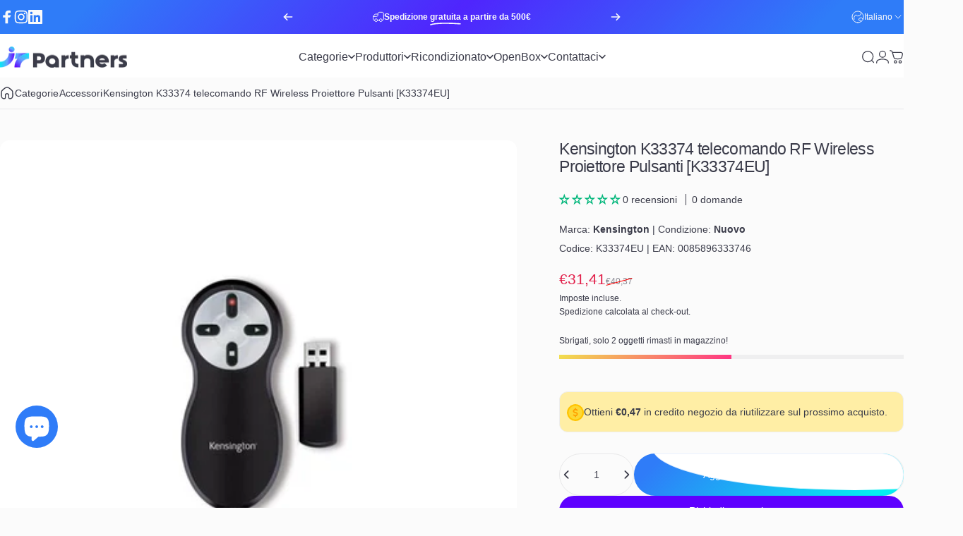

--- FILE ---
content_type: text/html; charset=utf-8
request_url: https://www.it-partners.it/?section_id=sections--25684635418913__header
body_size: 31163
content:
<div id="shopify-section-sections--25684635418913__header" class="shopify-section shopify-section-group-header-group header-section"><style>
  #shopify-section-sections--25684635418913__header {
    --section-padding-top: 12px;
    --section-padding-bottom: 8px;
    --color-background: 255 255 255;
    --color-foreground: 58 59 73;
    --color-transparent: 255 255 255;
    --color-localization: ;
  }
</style><menu-drawer id="MenuDrawer" class="menu-drawer drawer drawer--start z-30 fixed bottom-0 left-0 h-full w-full pointer-events-none"
  data-section-id="sections--25684635418913__header"
  hidden
>
  <overlay-element class="overlay fixed-modal invisible opacity-0 fixed bottom-0 left-0 w-full h-screen pointer-events-none" aria-controls="MenuDrawer" aria-expanded="false"></overlay-element>
  <div class="drawer__inner z-10 absolute top-0 flex flex-col w-full h-full overflow-hidden">
    <gesture-element class="drawer__header flex justify-between opacity-0 invisible relative" tabindex="0">
      <span class="drawer__title heading lg:text-3xl text-2xl leading-none tracking-tight"></span>
      <button class="button button--secondary button--close drawer__close hidden sm:flex items-center justify-center" type="button" is="hover-button" aria-controls="MenuDrawer" aria-expanded="false" aria-label="Chiudi">
        <span class="btn-fill" data-fill></span>
        <span class="btn-text"><svg class="icon icon-close icon-sm" viewBox="0 0 20 20" stroke="currentColor" fill="none" xmlns="http://www.w3.org/2000/svg">
      <path stroke-linecap="round" stroke-linejoin="round" d="M5 15L15 5M5 5L15 15"></path>
    </svg></span>
      </button>
    </gesture-element>
    <div class="drawer__content opacity-0 invisible flex flex-col h-full grow shrink">
      <nav class="relative grow overflow-hidden" role="navigation">
        <ul class="drawer__scrollable drawer__menu relative w-full h-full" role="list" data-parent><li class="drawer__menu-group"><details is="menu-details">
  <summary class="drawer__menu-item block cursor-pointer relative" aria-expanded="false">
    <span class="heading text-2xl leading-none tracking-tight">Categorie</span><svg class="icon icon-chevron-right icon-lg" viewBox="0 0 24 24" stroke="currentColor" fill="none" xmlns="http://www.w3.org/2000/svg">
      <path stroke-linecap="round" stroke-linejoin="round" d="M10 6L16 12L10 18"></path>
    </svg></summary>
  <div class="drawer__submenu z-1 absolute top-0 left-0 flex flex-col w-full h-full" data-parent><button type="button" class="tracking-tight heading text-base shrink-0 flex items-center gap-3 w-full" data-close>Categorie</button><ul id="DrawerSubMenu-sections--25684635418913__header-1" class="drawer__scrollable flex flex-col h-full"><li class="drawer__menu-group"><details is="menu-details">
                    <summary class="drawer__menu-item block heading text-2xl leading-none tracking-tight cursor-pointer relative" aria-expanded="false">Computer<svg class="icon icon-chevron-right icon-lg" viewBox="0 0 24 24" stroke="currentColor" fill="none" xmlns="http://www.w3.org/2000/svg">
      <path stroke-linecap="round" stroke-linejoin="round" d="M10 6L16 12L10 18"></path>
    </svg></summary>
                    <div class="drawer__submenu z-1 absolute top-0 left-0 flex flex-col w-full h-full"><button type="button" class="tracking-tight heading text-base flex items-center gap-3 w-full" data-close>Computer</button><div class="drawer__scrollable flex flex-col h-full">
                        <div class="horizontal-products product-grid"><div class="horizontal-product flex items-center gap-4 md:gap-6 w-full">
  <a class="horizontal-product__media media media--square media--contain relative overflow-hidden shrink-0" href="/products/hp-wks-z1-g1i-tower-workstation-ai-ultra-9-285-32gb-1t-ssd-win-11-pro-b76qhet"><img src="//www.it-partners.it/cdn/shop/files/B76QHET.jpg?v=1769926891&amp;width=545" alt="HP WKS Z1 G1i Tower Workstation AI Ultra 9 285 32GB 1T SSD WIN 11 PRO [B76QHET]" srcset="//www.it-partners.it/cdn/shop/files/B76QHET.jpg?v=1769926891&amp;width=180 180w, //www.it-partners.it/cdn/shop/files/B76QHET.jpg?v=1769926891&amp;width=360 360w, //www.it-partners.it/cdn/shop/files/B76QHET.jpg?v=1769926891&amp;width=540 540w" width="545" height="559" loading="lazy" is="lazy-image"></a>
  <div class="horizontal-product__details grow flex flex-col justify-start gap-1d5">
    <div class="flex flex-col gap-1">
      <div class="block"><a href="/products/hp-wks-z1-g1i-tower-workstation-ai-ultra-9-285-32gb-1t-ssd-win-11-pro-b76qhet" class="horizontal-product__title reversed-link font-medium text-base leading-tight">HP WKS Z1 G1i Tower Workstation AI Ultra 9 285 32GB 1T SSD WIN 11 PRO [B76QHET]</a>
      </div>
    </div>
    
    <div class="flex flex-col gap-1"><div class="price flex flex-wrap items-end gap-2 text-sm"
><span class="price__regular whitespace-nowrap">€1.544,34</span></div>
</div>
  </div><div class="horizontal-product__quantity shrink-0 text-sm sm:block">
      <div class="grid gap-3"><form method="post" action="/cart/add" id="product_form_10084449550625" accept-charset="UTF-8" class="shopify-product-form" enctype="multipart/form-data" is="product-form"><input type="hidden" name="form_type" value="product" /><input type="hidden" name="utf8" value="✓" /><input type="hidden" name="id" value="51538110710049" />
              <button type="submit" class="button button--primary button--small icon-with-text" is="hover-button" data-variant-id="51538110710049" aria-label="Aggiungi">
                <span class="btn-fill" data-fill></span>
                <span class="btn-text"><svg class="icon icon-plus icon-2xs" viewBox="0 0 12 12" stroke="currentColor" fill="none" xmlns="http://www.w3.org/2000/svg">
      <path stroke-linecap="round" stroke-linejoin="round" d="M2.5 6H6M9.5 6H6M6 6V2.5M6 6V9.5"></path>
    </svg><span class="hidden md:block" data-sold-out="Esaurito">Aggiungi</span>
                </span>
              </button><input type="hidden" name="product-id" value="10084449550625" /><input type="hidden" name="section-id" value="sections--25684635418913__header" /></form></div>
    </div></div>
<div class="horizontal-product flex items-center gap-4 md:gap-6 w-full">
  <a class="horizontal-product__media media media--square media--contain relative overflow-hidden shrink-0" href="/products/samsung-galaxy-tab-a9-8-7-4gb-64gb-wifi-gray-sm-x110nzaaeue"><img src="//www.it-partners.it/cdn/shop/files/116788775_d858d835-6297-4477-98a2-8181738015a2.jpg?v=1769868174&amp;width=600" alt="SAMSUNG GALAXY TAB A9 8.7 4GB 64GB WIFI GRAY [SM-X110NZAAEUE]" srcset="//www.it-partners.it/cdn/shop/files/116788775_d858d835-6297-4477-98a2-8181738015a2.jpg?v=1769868174&amp;width=180 180w, //www.it-partners.it/cdn/shop/files/116788775_d858d835-6297-4477-98a2-8181738015a2.jpg?v=1769868174&amp;width=360 360w, //www.it-partners.it/cdn/shop/files/116788775_d858d835-6297-4477-98a2-8181738015a2.jpg?v=1769868174&amp;width=540 540w" width="600" height="600" loading="lazy" is="lazy-image"></a>
  <div class="horizontal-product__details grow flex flex-col justify-start gap-1d5">
    <div class="flex flex-col gap-1">
      <div class="block"><a href="/products/samsung-galaxy-tab-a9-8-7-4gb-64gb-wifi-gray-sm-x110nzaaeue" class="horizontal-product__title reversed-link font-medium text-base leading-tight">SAMSUNG GALAXY TAB A9 8.7 4GB 64GB WIFI GRAY [SM-X110NZAAEUE]</a>
      </div>
    </div>
    
    <div class="flex flex-col gap-1"><div class="price price--on-sale flex flex-wrap items-end gap-2 text-sm"
><span class="sr-only">Prezzo scontato</span><span class="price__regular whitespace-nowrap">€143,43</span><span class="sr-only">Prezzo di listino</span>
    <span class="price__sale inline-flex items-center h-auto relative">€158,60</span></div>
</div>
  </div><div class="horizontal-product__quantity shrink-0 text-sm sm:block">
      <div class="grid gap-3"><form method="post" action="/cart/add" id="product_form_9005188284705" accept-charset="UTF-8" class="shopify-product-form" enctype="multipart/form-data" is="product-form"><input type="hidden" name="form_type" value="product" /><input type="hidden" name="utf8" value="✓" /><input type="hidden" name="id" value="48556333695265" />
              <button type="submit" class="button button--primary button--small icon-with-text" is="hover-button" data-variant-id="48556333695265" aria-label="Aggiungi">
                <span class="btn-fill" data-fill></span>
                <span class="btn-text"><svg class="icon icon-plus icon-2xs" viewBox="0 0 12 12" stroke="currentColor" fill="none" xmlns="http://www.w3.org/2000/svg">
      <path stroke-linecap="round" stroke-linejoin="round" d="M2.5 6H6M9.5 6H6M6 6V2.5M6 6V9.5"></path>
    </svg><span class="hidden md:block" data-sold-out="Esaurito">Aggiungi</span>
                </span>
              </button><input type="hidden" name="product-id" value="9005188284705" /><input type="hidden" name="section-id" value="sections--25684635418913__header" /></form></div>
    </div></div>
<div class="horizontal-product flex items-center gap-4 md:gap-6 w-full">
  <a class="horizontal-product__media media media--square media--contain relative overflow-hidden shrink-0" href="/products/hp-pc-mt-prodesk-4-tower-g1i-intel-core-ultra-5-235-16gb-512gb-ssd-win-11-pro-ck2h5et"><img src="//www.it-partners.it/cdn/shop/files/CK2H5ETICE.jpg?v=1769927513&amp;width=500" alt="HP PC MT ProDesk 4 Tower G1i Intel Core Ultra 5 235 16GB 512GB SSD WIN 11 PRO [CK2H5ET]" srcset="//www.it-partners.it/cdn/shop/files/CK2H5ETICE.jpg?v=1769927513&amp;width=180 180w, //www.it-partners.it/cdn/shop/files/CK2H5ETICE.jpg?v=1769927513&amp;width=360 360w" width="500" height="425" loading="lazy" is="lazy-image"></a>
  <div class="horizontal-product__details grow flex flex-col justify-start gap-1d5">
    <div class="flex flex-col gap-1">
      <div class="block"><a href="/products/hp-pc-mt-prodesk-4-tower-g1i-intel-core-ultra-5-235-16gb-512gb-ssd-win-11-pro-ck2h5et" class="horizontal-product__title reversed-link font-medium text-base leading-tight">HP PC MT ProDesk 4 Tower G1i Intel Core Ultra 5 235 16GB 512GB SSD WIN 11 PRO [CK2H5ET]</a>
      </div>
    </div>
    
    <div class="flex flex-col gap-1"><div class="price flex flex-wrap items-end gap-2 text-sm"
><span class="price__regular whitespace-nowrap">€876,74</span></div>
</div>
  </div><div class="horizontal-product__quantity shrink-0 text-sm sm:block">
      <div class="grid gap-3"><form method="post" action="/cart/add" id="product_form_10173073129761" accept-charset="UTF-8" class="shopify-product-form" enctype="multipart/form-data" is="product-form"><input type="hidden" name="form_type" value="product" /><input type="hidden" name="utf8" value="✓" /><input type="hidden" name="id" value="51972459725089" />
              <button type="submit" class="button button--primary button--small icon-with-text" is="hover-button" data-variant-id="51972459725089" aria-label="Aggiungi">
                <span class="btn-fill" data-fill></span>
                <span class="btn-text"><svg class="icon icon-plus icon-2xs" viewBox="0 0 12 12" stroke="currentColor" fill="none" xmlns="http://www.w3.org/2000/svg">
      <path stroke-linecap="round" stroke-linejoin="round" d="M2.5 6H6M9.5 6H6M6 6V2.5M6 6V9.5"></path>
    </svg><span class="hidden md:block" data-sold-out="Esaurito">Aggiungi</span>
                </span>
              </button><input type="hidden" name="product-id" value="10173073129761" /><input type="hidden" name="section-id" value="sections--25684635418913__header" /></form></div>
    </div></div>
<div class="horizontal-product flex items-center gap-4 md:gap-6 w-full">
  <a class="horizontal-product__media media media--square media--contain relative overflow-hidden shrink-0" href="/products/lenovo-nb-x1-carbon-13th-gen-u7-258v-32gb-1tb-14-2-8k-oled-win-11-pro-21ns004uix"><img src="//www.it-partners.it/cdn/shop/files/bG9jYWw6Ly8vaW1hZ2VzX2dhbGxlcnkvZC84LzMvZDgzOWFmZDM1MzM3MmZiZDU3ZDA3YTU0ODA4Mzc0MmMvZTIxMDdkNDU4NjhhYmQ3ZTBjMzEyZmFjYzk3OTg0MDdjNGI1NjY0YS5qcGc_2685ebbe-cac0-4fe1-b4cc-3fc47e3c74b4.jpg?v=1769602840&amp;width=1200" alt="LENOVO NB X1 CARBON 13TH GEN U7-258V 32GB 1TB 14 2.8K OLED WIN 11 PRO [21NS004UIX]" srcset="//www.it-partners.it/cdn/shop/files/bG9jYWw6Ly8vaW1hZ2VzX2dhbGxlcnkvZC84LzMvZDgzOWFmZDM1MzM3MmZiZDU3ZDA3YTU0ODA4Mzc0MmMvZTIxMDdkNDU4NjhhYmQ3ZTBjMzEyZmFjYzk3OTg0MDdjNGI1NjY0YS5qcGc_2685ebbe-cac0-4fe1-b4cc-3fc47e3c74b4.jpg?v=1769602840&amp;width=180 180w, //www.it-partners.it/cdn/shop/files/bG9jYWw6Ly8vaW1hZ2VzX2dhbGxlcnkvZC84LzMvZDgzOWFmZDM1MzM3MmZiZDU3ZDA3YTU0ODA4Mzc0MmMvZTIxMDdkNDU4NjhhYmQ3ZTBjMzEyZmFjYzk3OTg0MDdjNGI1NjY0YS5qcGc_2685ebbe-cac0-4fe1-b4cc-3fc47e3c74b4.jpg?v=1769602840&amp;width=360 360w, //www.it-partners.it/cdn/shop/files/bG9jYWw6Ly8vaW1hZ2VzX2dhbGxlcnkvZC84LzMvZDgzOWFmZDM1MzM3MmZiZDU3ZDA3YTU0ODA4Mzc0MmMvZTIxMDdkNDU4NjhhYmQ3ZTBjMzEyZmFjYzk3OTg0MDdjNGI1NjY0YS5qcGc_2685ebbe-cac0-4fe1-b4cc-3fc47e3c74b4.jpg?v=1769602840&amp;width=540 540w" width="1200" height="1200" loading="lazy" is="lazy-image"></a>
  <div class="horizontal-product__details grow flex flex-col justify-start gap-1d5">
    <div class="flex flex-col gap-1">
      <div class="block"><a href="/products/lenovo-nb-x1-carbon-13th-gen-u7-258v-32gb-1tb-14-2-8k-oled-win-11-pro-21ns004uix" class="horizontal-product__title reversed-link font-medium text-base leading-tight">LENOVO NB X1 CARBON 13TH GEN U7-258V 32GB 1TB 14 2.8K OLED WIN 11 PRO [21NS004UIX]</a>
      </div>
    </div>
    
    <div class="flex flex-col gap-1"><div class="price flex flex-wrap items-end gap-2 text-sm"
><span class="price__regular whitespace-nowrap">€3.105,55</span></div>
</div>
  </div><div class="horizontal-product__quantity shrink-0 text-sm sm:block">
      <div class="grid gap-3"><form method="post" action="/cart/add" id="product_form_10142302765345" accept-charset="UTF-8" class="shopify-product-form" enctype="multipart/form-data" is="product-form"><input type="hidden" name="form_type" value="product" /><input type="hidden" name="utf8" value="✓" /><input type="hidden" name="id" value="51853786251553" />
              <button type="submit" class="button button--primary button--small icon-with-text" is="hover-button" data-variant-id="51853786251553" aria-label="Aggiungi">
                <span class="btn-fill" data-fill></span>
                <span class="btn-text"><svg class="icon icon-plus icon-2xs" viewBox="0 0 12 12" stroke="currentColor" fill="none" xmlns="http://www.w3.org/2000/svg">
      <path stroke-linecap="round" stroke-linejoin="round" d="M2.5 6H6M9.5 6H6M6 6V2.5M6 6V9.5"></path>
    </svg><span class="hidden md:block" data-sold-out="Esaurito">Aggiungi</span>
                </span>
              </button><input type="hidden" name="product-id" value="10142302765345" /><input type="hidden" name="section-id" value="sections--25684635418913__header" /></form></div>
    </div></div>
</div>
                      </div>
                      <div class="drawer__sticky w-full">
                        <a class="button button--primary icon-with-text w-full" href="/collections/computer-professionali" is="hover-link">
                          <span class="btn-fill" data-fill></span>
                          <span class="btn-text">
                            Tutti i Computer
                            (3781)<svg class="icon icon-arrow-right icon-sm transform" viewBox="0 0 21 20" stroke="currentColor" fill="none" xmlns="http://www.w3.org/2000/svg">
      <path stroke-linecap="round" stroke-linejoin="round" d="M3 10H18M18 10L12.1667 4.16675M18 10L12.1667 15.8334"></path>
    </svg></span>
                        </a>
                      </div>
                    </div>
                  </details></li><li class="drawer__menu-group"><details is="menu-details">
                    <summary class="drawer__menu-item block heading text-2xl leading-none tracking-tight cursor-pointer relative" aria-expanded="false">Monitor<svg class="icon icon-chevron-right icon-lg" viewBox="0 0 24 24" stroke="currentColor" fill="none" xmlns="http://www.w3.org/2000/svg">
      <path stroke-linecap="round" stroke-linejoin="round" d="M10 6L16 12L10 18"></path>
    </svg></summary>
                    <div class="drawer__submenu z-1 absolute top-0 left-0 flex flex-col w-full h-full"><button type="button" class="tracking-tight heading text-base flex items-center gap-3 w-full" data-close>Monitor</button><div class="drawer__scrollable flex flex-col h-full">
                        <div class="horizontal-products product-grid"><div class="horizontal-product flex items-center gap-4 md:gap-6 w-full">
  <a class="horizontal-product__media media media--square media--contain relative overflow-hidden shrink-0" href="/products/dell-s-series-s2725ds-led-display-68-6-cm-27-2560-x-1440-pixel-quad-hd-lcd-nero-argento-dell-s2725ds"><img src="//www.it-partners.it/cdn/shop/files/bG9jYWw6Ly8vaW1hZ2VzX2dhbGxlcnkvYS9jLzIvYWMyOTM0MmQ1MGI0NzNiMDE3OTEwNmVhMTMyNDcxZmMvMzRmOGU1OTc1YjA4N2M5MGZmMjdmYjVkYzcxZjc3OGY5NWYxMmExYi5qcGc.jpg?v=1763394268&amp;width=1200" alt="DELL S Series S2725DS LED display 68,6 cm (27&quot;) 2560 x 1440 Pixel Quad HD LCD Nero, Argento [DELL-S2725DS]" srcset="//www.it-partners.it/cdn/shop/files/bG9jYWw6Ly8vaW1hZ2VzX2dhbGxlcnkvYS9jLzIvYWMyOTM0MmQ1MGI0NzNiMDE3OTEwNmVhMTMyNDcxZmMvMzRmOGU1OTc1YjA4N2M5MGZmMjdmYjVkYzcxZjc3OGY5NWYxMmExYi5qcGc.jpg?v=1763394268&amp;width=180 180w, //www.it-partners.it/cdn/shop/files/bG9jYWw6Ly8vaW1hZ2VzX2dhbGxlcnkvYS9jLzIvYWMyOTM0MmQ1MGI0NzNiMDE3OTEwNmVhMTMyNDcxZmMvMzRmOGU1OTc1YjA4N2M5MGZmMjdmYjVkYzcxZjc3OGY5NWYxMmExYi5qcGc.jpg?v=1763394268&amp;width=360 360w, //www.it-partners.it/cdn/shop/files/bG9jYWw6Ly8vaW1hZ2VzX2dhbGxlcnkvYS9jLzIvYWMyOTM0MmQ1MGI0NzNiMDE3OTEwNmVhMTMyNDcxZmMvMzRmOGU1OTc1YjA4N2M5MGZmMjdmYjVkYzcxZjc3OGY5NWYxMmExYi5qcGc.jpg?v=1763394268&amp;width=540 540w" width="1200" height="1200" loading="lazy" is="lazy-image"></a>
  <div class="horizontal-product__details grow flex flex-col justify-start gap-1d5">
    <div class="flex flex-col gap-1">
      <div class="block"><a href="/products/dell-s-series-s2725ds-led-display-68-6-cm-27-2560-x-1440-pixel-quad-hd-lcd-nero-argento-dell-s2725ds" class="horizontal-product__title reversed-link font-medium text-base leading-tight">DELL S Series S2725DS LED display 68,6 cm (27&quot;) 2560 x 1440 Pixel Quad HD LCD Nero, Argento [DELL-S2725DS]</a>
      </div>
    </div>
    
    <div class="flex flex-col gap-1"><div class="price price--on-sale flex flex-wrap items-end gap-2 text-sm"
><span class="sr-only">Prezzo scontato</span><span class="price__regular whitespace-nowrap">€220,38</span><span class="sr-only">Prezzo di listino</span>
    <span class="price__sale inline-flex items-center h-auto relative">€265,96</span></div>
</div>
  </div><div class="horizontal-product__quantity shrink-0 text-sm sm:block">
      <div class="grid gap-3"><span class="button button--primary button--small" disabled="disabled">Esaurito</span></div>
    </div></div>
<div class="horizontal-product flex items-center gap-4 md:gap-6 w-full">
  <a class="horizontal-product__media media media--square media--contain relative overflow-hidden shrink-0" href="/products/philips-monitor-27-led-ips-16-9-fhd-4ms-250-cdm-100hz-vga-hdmi-multimediale-27e1n1100a"><img src="//www.it-partners.it/cdn/shop/files/118432935_f18f1816-89f2-4eec-b8dd-94a094078c06.jpg?v=1770026879&amp;width=600" alt="PHILIPS MONITOR 27 LED IPS 16:9 FHD 4MS 250 CDM 100HZ, VGA/HDMI, MULTIMEDIALE [27E1N1100A]" srcset="//www.it-partners.it/cdn/shop/files/118432935_f18f1816-89f2-4eec-b8dd-94a094078c06.jpg?v=1770026879&amp;width=180 180w, //www.it-partners.it/cdn/shop/files/118432935_f18f1816-89f2-4eec-b8dd-94a094078c06.jpg?v=1770026879&amp;width=360 360w, //www.it-partners.it/cdn/shop/files/118432935_f18f1816-89f2-4eec-b8dd-94a094078c06.jpg?v=1770026879&amp;width=540 540w" width="600" height="600" loading="lazy" is="lazy-image"></a>
  <div class="horizontal-product__details grow flex flex-col justify-start gap-1d5">
    <div class="flex flex-col gap-1">
      <div class="block"><a href="/products/philips-monitor-27-led-ips-16-9-fhd-4ms-250-cdm-100hz-vga-hdmi-multimediale-27e1n1100a" class="horizontal-product__title reversed-link font-medium text-base leading-tight">PHILIPS MONITOR 27 LED IPS 16:9 FHD 4MS 250 CDM 100HZ, VGA/HDMI, MULTIMEDIALE [27E1N1100A]</a>
      </div>
    </div>
    
    <div class="flex flex-col gap-1"><div class="price flex flex-wrap items-end gap-2 text-sm"
><span class="price__regular whitespace-nowrap">€118,40</span></div>
</div>
  </div><div class="horizontal-product__quantity shrink-0 text-sm sm:block">
      <div class="grid gap-3"><form method="post" action="/cart/add" id="product_form_9926256066849" accept-charset="UTF-8" class="shopify-product-form" enctype="multipart/form-data" is="product-form"><input type="hidden" name="form_type" value="product" /><input type="hidden" name="utf8" value="✓" /><input type="hidden" name="id" value="51087222800673" />
              <button type="submit" class="button button--primary button--small icon-with-text" is="hover-button" data-variant-id="51087222800673" aria-label="Aggiungi">
                <span class="btn-fill" data-fill></span>
                <span class="btn-text"><svg class="icon icon-plus icon-2xs" viewBox="0 0 12 12" stroke="currentColor" fill="none" xmlns="http://www.w3.org/2000/svg">
      <path stroke-linecap="round" stroke-linejoin="round" d="M2.5 6H6M9.5 6H6M6 6V2.5M6 6V9.5"></path>
    </svg><span class="hidden md:block" data-sold-out="Esaurito">Aggiungi</span>
                </span>
              </button><input type="hidden" name="product-id" value="9926256066849" /><input type="hidden" name="section-id" value="sections--25684635418913__header" /></form></div>
    </div></div>
<div class="horizontal-product flex items-center gap-4 md:gap-6 w-full">
  <a class="horizontal-product__media media media--square media--contain relative overflow-hidden shrink-0" href="/products/alienware-aw3425dwm-monitor-pc-86-4-cm-34-3440-x-1440-pixel-wide-quad-hd-lcd-nero-blu-game-aw3425dwm"><img src="//www.it-partners.it/cdn/shop/files/bG9jYWw6Ly8vaW1hZ2VzX2dhbGxlcnkvZS9kLzYvZWQ2ZmM2ZmUzMTI4ZTUzOTlmZGNkZDMwZGRiMDEzNDYvM2VhYTVhM2UxZDk5NDg0NWY5MmZlNDExMDQ0ZWRlZTk1NDU1M2IzMy5qcGc_dd312208-4f11-42a3-8de6-157168d3588c.jpg?v=1765467542&amp;width=1600" alt="Alienware AW3425DWM Monitor PC 86,4 cm (34&quot;) 3440 x 1440 Pixel Wide Quad HD LCD Nero, Blu [GAME-AW3425DWM]" srcset="//www.it-partners.it/cdn/shop/files/bG9jYWw6Ly8vaW1hZ2VzX2dhbGxlcnkvZS9kLzYvZWQ2ZmM2ZmUzMTI4ZTUzOTlmZGNkZDMwZGRiMDEzNDYvM2VhYTVhM2UxZDk5NDg0NWY5MmZlNDExMDQ0ZWRlZTk1NDU1M2IzMy5qcGc_dd312208-4f11-42a3-8de6-157168d3588c.jpg?v=1765467542&amp;width=180 180w, //www.it-partners.it/cdn/shop/files/bG9jYWw6Ly8vaW1hZ2VzX2dhbGxlcnkvZS9kLzYvZWQ2ZmM2ZmUzMTI4ZTUzOTlmZGNkZDMwZGRiMDEzNDYvM2VhYTVhM2UxZDk5NDg0NWY5MmZlNDExMDQ0ZWRlZTk1NDU1M2IzMy5qcGc_dd312208-4f11-42a3-8de6-157168d3588c.jpg?v=1765467542&amp;width=360 360w, //www.it-partners.it/cdn/shop/files/bG9jYWw6Ly8vaW1hZ2VzX2dhbGxlcnkvZS9kLzYvZWQ2ZmM2ZmUzMTI4ZTUzOTlmZGNkZDMwZGRiMDEzNDYvM2VhYTVhM2UxZDk5NDg0NWY5MmZlNDExMDQ0ZWRlZTk1NDU1M2IzMy5qcGc_dd312208-4f11-42a3-8de6-157168d3588c.jpg?v=1765467542&amp;width=540 540w" width="1600" height="1039" loading="lazy" is="lazy-image"></a>
  <div class="horizontal-product__details grow flex flex-col justify-start gap-1d5">
    <div class="flex flex-col gap-1">
      <div class="block"><a href="/products/alienware-aw3425dwm-monitor-pc-86-4-cm-34-3440-x-1440-pixel-wide-quad-hd-lcd-nero-blu-game-aw3425dwm" class="horizontal-product__title reversed-link font-medium text-base leading-tight">Alienware AW3425DWM Monitor PC 86,4 cm (34&quot;) 3440 x 1440 Pixel Wide Quad HD LCD Nero, Blu [GAME-AW3425DWM]</a>
      </div>
    </div>
    
    <div class="flex flex-col gap-1"><div class="price price--on-sale flex flex-wrap items-end gap-2 text-sm"
><span class="sr-only">Prezzo scontato</span><span class="price__regular whitespace-nowrap">€287,32</span><span class="sr-only">Prezzo di listino</span>
    <span class="price__sale inline-flex items-center h-auto relative">€389,18</span></div>
</div>
  </div><div class="horizontal-product__quantity shrink-0 text-sm sm:block">
      <div class="grid gap-3"><span class="button button--primary button--small" disabled="disabled">Esaurito</span></div>
    </div></div>
<div class="horizontal-product flex items-center gap-4 md:gap-6 w-full">
  <a class="horizontal-product__media media media--square media--contain relative overflow-hidden shrink-0" href="/products/monitor-hp-z22n-g2-21-5-led-ips-003429pcr-eu"><img src="//www.it-partners.it/cdn/shop/files/bG9jYWw6Ly8vaW1hZ2VzX2dhbGxlcnkvOS84L2MvOThjYWYwNTkwYTU0NjE3ODRlYzRlM2Y4NzM4NGEwOWQvMDAzNDI5UENSLUVVIC0gSFAgWjIyTiBHMiAtIDJZLmpwZw_4613888a-9bdd-4d18-a7c1-23b95cd1efd6.jpg?v=1759929582&amp;width=1000" alt="MONITOR HP Z22N G2 - 21,5 - LED IPS [003429PCR-EU]" srcset="//www.it-partners.it/cdn/shop/files/bG9jYWw6Ly8vaW1hZ2VzX2dhbGxlcnkvOS84L2MvOThjYWYwNTkwYTU0NjE3ODRlYzRlM2Y4NzM4NGEwOWQvMDAzNDI5UENSLUVVIC0gSFAgWjIyTiBHMiAtIDJZLmpwZw_4613888a-9bdd-4d18-a7c1-23b95cd1efd6.jpg?v=1759929582&amp;width=180 180w, //www.it-partners.it/cdn/shop/files/bG9jYWw6Ly8vaW1hZ2VzX2dhbGxlcnkvOS84L2MvOThjYWYwNTkwYTU0NjE3ODRlYzRlM2Y4NzM4NGEwOWQvMDAzNDI5UENSLUVVIC0gSFAgWjIyTiBHMiAtIDJZLmpwZw_4613888a-9bdd-4d18-a7c1-23b95cd1efd6.jpg?v=1759929582&amp;width=360 360w, //www.it-partners.it/cdn/shop/files/bG9jYWw6Ly8vaW1hZ2VzX2dhbGxlcnkvOS84L2MvOThjYWYwNTkwYTU0NjE3ODRlYzRlM2Y4NzM4NGEwOWQvMDAzNDI5UENSLUVVIC0gSFAgWjIyTiBHMiAtIDJZLmpwZw_4613888a-9bdd-4d18-a7c1-23b95cd1efd6.jpg?v=1759929582&amp;width=540 540w" width="1000" height="1000" loading="lazy" is="lazy-image"></a>
  <div class="horizontal-product__details grow flex flex-col justify-start gap-1d5">
    <div class="flex flex-col gap-1">
      <div class="block"><a href="/products/monitor-hp-z22n-g2-21-5-led-ips-003429pcr-eu" class="horizontal-product__title reversed-link font-medium text-base leading-tight">MONITOR HP Z22N G2 - 21,5 - LED IPS [003429PCR-EU]</a>
      </div>
    </div>
    
    <div class="flex flex-col gap-1"><div class="price price--on-sale flex flex-wrap items-end gap-2 text-sm"
><span class="sr-only">Prezzo scontato</span><span class="price__regular whitespace-nowrap">€85,72</span><span class="sr-only">Prezzo di listino</span>
    <span class="price__sale inline-flex items-center h-auto relative">€89,98</span></div>
</div>
  </div><div class="horizontal-product__quantity shrink-0 text-sm sm:block">
      <div class="grid gap-3"><span class="button button--primary button--small" disabled="disabled">Esaurito</span></div>
    </div></div>
</div>
                      </div>
                      <div class="drawer__sticky w-full">
                        <a class="button button--primary icon-with-text w-full" href="/collections/monitor" is="hover-link">
                          <span class="btn-fill" data-fill></span>
                          <span class="btn-text">
                            Tutti i Monitor
                            (1451)<svg class="icon icon-arrow-right icon-sm transform" viewBox="0 0 21 20" stroke="currentColor" fill="none" xmlns="http://www.w3.org/2000/svg">
      <path stroke-linecap="round" stroke-linejoin="round" d="M3 10H18M18 10L12.1667 4.16675M18 10L12.1667 15.8334"></path>
    </svg></span>
                        </a>
                      </div>
                    </div>
                  </details></li><li class="drawer__menu-group"><details is="menu-details">
                    <summary class="drawer__menu-item block heading text-2xl leading-none tracking-tight cursor-pointer relative" aria-expanded="false">Rete<svg class="icon icon-chevron-right icon-lg" viewBox="0 0 24 24" stroke="currentColor" fill="none" xmlns="http://www.w3.org/2000/svg">
      <path stroke-linecap="round" stroke-linejoin="round" d="M10 6L16 12L10 18"></path>
    </svg></summary>
                    <div class="drawer__submenu z-1 absolute top-0 left-0 flex flex-col w-full h-full"><button type="button" class="tracking-tight heading text-base flex items-center gap-3 w-full" data-close>Rete</button><div class="drawer__scrollable flex flex-col h-full">
                        <div class="horizontal-products product-grid"><div class="horizontal-product flex items-center gap-4 md:gap-6 w-full">
  <a class="horizontal-product__media media media--square media--contain relative overflow-hidden shrink-0" href="/products/tp-link-archer-t2u-wlan-600-mbit-s-archert2u"><img src="//www.it-partners.it/cdn/shop/files/bG9jYWw6Ly8vaW1hZ2VzX2dhbGxlcnkvZi8yL2QvZjJkNjY3ZWNkMDVlNTA5NzkzODVhZDBkMTE4MmM1YmUvNzE1MjQyMDhfMTE5Nzg3Mzc4NC5qcGc.jpg?v=1769887358&amp;width=1000" alt="TP-Link Archer T2U WLAN 600 Mbit/s [ARCHERT2U]" srcset="//www.it-partners.it/cdn/shop/files/bG9jYWw6Ly8vaW1hZ2VzX2dhbGxlcnkvZi8yL2QvZjJkNjY3ZWNkMDVlNTA5NzkzODVhZDBkMTE4MmM1YmUvNzE1MjQyMDhfMTE5Nzg3Mzc4NC5qcGc.jpg?v=1769887358&amp;width=180 180w, //www.it-partners.it/cdn/shop/files/bG9jYWw6Ly8vaW1hZ2VzX2dhbGxlcnkvZi8yL2QvZjJkNjY3ZWNkMDVlNTA5NzkzODVhZDBkMTE4MmM1YmUvNzE1MjQyMDhfMTE5Nzg3Mzc4NC5qcGc.jpg?v=1769887358&amp;width=360 360w, //www.it-partners.it/cdn/shop/files/bG9jYWw6Ly8vaW1hZ2VzX2dhbGxlcnkvZi8yL2QvZjJkNjY3ZWNkMDVlNTA5NzkzODVhZDBkMTE4MmM1YmUvNzE1MjQyMDhfMTE5Nzg3Mzc4NC5qcGc.jpg?v=1769887358&amp;width=540 540w" width="1000" height="1000" loading="lazy" is="lazy-image"></a>
  <div class="horizontal-product__details grow flex flex-col justify-start gap-1d5">
    <div class="flex flex-col gap-1">
      <div class="block"><a href="/products/tp-link-archer-t2u-wlan-600-mbit-s-archert2u" class="horizontal-product__title reversed-link font-medium text-base leading-tight">TP-Link Archer T2U WLAN 600 Mbit/s [ARCHERT2U]</a>
      </div>
    </div>
    
    <div class="flex flex-col gap-1"><div class="price flex flex-wrap items-end gap-2 text-sm"
><span class="price__regular whitespace-nowrap">€19,65</span></div>
</div>
  </div><div class="horizontal-product__quantity shrink-0 text-sm sm:block">
      <div class="grid gap-3"><form method="post" action="/cart/add" id="product_form_9855494914337" accept-charset="UTF-8" class="shopify-product-form" enctype="multipart/form-data" is="product-form"><input type="hidden" name="form_type" value="product" /><input type="hidden" name="utf8" value="✓" /><input type="hidden" name="id" value="50861967048993" />
              <button type="submit" class="button button--primary button--small icon-with-text" is="hover-button" data-variant-id="50861967048993" aria-label="Aggiungi">
                <span class="btn-fill" data-fill></span>
                <span class="btn-text"><svg class="icon icon-plus icon-2xs" viewBox="0 0 12 12" stroke="currentColor" fill="none" xmlns="http://www.w3.org/2000/svg">
      <path stroke-linecap="round" stroke-linejoin="round" d="M2.5 6H6M9.5 6H6M6 6V2.5M6 6V9.5"></path>
    </svg><span class="hidden md:block" data-sold-out="Esaurito">Aggiungi</span>
                </span>
              </button><input type="hidden" name="product-id" value="9855494914337" /><input type="hidden" name="section-id" value="sections--25684635418913__header" /></form></div>
    </div></div>
<div class="horizontal-product flex items-center gap-4 md:gap-6 w-full">
  <a class="horizontal-product__media media media--square media--contain relative overflow-hidden shrink-0" href="/products/cisco-cab-mic-table-j-parte-e-accessorio-del-microfono-cab-mic-table-j"><img src="//www.it-partners.it/cdn/shop/files/61131457.jpg?v=1765469730&amp;width=600" alt="Cisco CAB-MIC-TABLE-J= parte e accessorio del microfono [CAB-MIC-TABLE-J=]" srcset="//www.it-partners.it/cdn/shop/files/61131457.jpg?v=1765469730&amp;width=180 180w, //www.it-partners.it/cdn/shop/files/61131457.jpg?v=1765469730&amp;width=360 360w, //www.it-partners.it/cdn/shop/files/61131457.jpg?v=1765469730&amp;width=540 540w" width="600" height="600" loading="lazy" is="lazy-image"></a>
  <div class="horizontal-product__details grow flex flex-col justify-start gap-1d5">
    <div class="flex flex-col gap-1">
      <div class="block"><a href="/products/cisco-cab-mic-table-j-parte-e-accessorio-del-microfono-cab-mic-table-j" class="horizontal-product__title reversed-link font-medium text-base leading-tight">Cisco CAB-MIC-TABLE-J= parte e accessorio del microfono [CAB-MIC-TABLE-J=]</a>
      </div>
    </div>
    
    <div class="flex flex-col gap-1"><div class="price price--on-sale flex flex-wrap items-end gap-2 text-sm"
><span class="sr-only">Prezzo scontato</span><span class="price__regular whitespace-nowrap">€37,22</span><span class="sr-only">Prezzo di listino</span>
    <span class="price__sale inline-flex items-center h-auto relative">€56,12</span></div>
</div>
  </div><div class="horizontal-product__quantity shrink-0 text-sm sm:block">
      <div class="grid gap-3"><form method="post" action="/cart/add" id="product_form_9822844879137" accept-charset="UTF-8" class="shopify-product-form" enctype="multipart/form-data" is="product-form"><input type="hidden" name="form_type" value="product" /><input type="hidden" name="utf8" value="✓" /><input type="hidden" name="id" value="50747310702881" />
              <button type="submit" class="button button--primary button--small icon-with-text" is="hover-button" data-variant-id="50747310702881" aria-label="Aggiungi">
                <span class="btn-fill" data-fill></span>
                <span class="btn-text"><svg class="icon icon-plus icon-2xs" viewBox="0 0 12 12" stroke="currentColor" fill="none" xmlns="http://www.w3.org/2000/svg">
      <path stroke-linecap="round" stroke-linejoin="round" d="M2.5 6H6M9.5 6H6M6 6V2.5M6 6V9.5"></path>
    </svg><span class="hidden md:block" data-sold-out="Esaurito">Aggiungi</span>
                </span>
              </button><input type="hidden" name="product-id" value="9822844879137" /><input type="hidden" name="section-id" value="sections--25684635418913__header" /></form></div>
    </div></div>
<div class="horizontal-product flex items-center gap-4 md:gap-6 w-full">
  <a class="horizontal-product__media media media--square media--contain relative overflow-hidden shrink-0" href="/products/grandstream-12v-5-8a-rps-70w-hotswappable-psu-for-gwn7816-gs-psu-12v-5-8a-rps-70w"><img src="//www.it-partners.it/cdn/shop/files/aeafb8_1aebf4b3-0ef6-42d5-999c-0d322bedb79c.svg?v=1769794791&amp;width=800" alt="Grandstream - 12V/5.8A RPS-70W Hotswappable PSU for GWN7816 [GS_PSU_12V_5.8A_RPS_70W]" srcset="//www.it-partners.it/cdn/shop/files/aeafb8_1aebf4b3-0ef6-42d5-999c-0d322bedb79c.svg?v=1769794791&amp;width=180 180w, //www.it-partners.it/cdn/shop/files/aeafb8_1aebf4b3-0ef6-42d5-999c-0d322bedb79c.svg?v=1769794791&amp;width=360 360w, //www.it-partners.it/cdn/shop/files/aeafb8_1aebf4b3-0ef6-42d5-999c-0d322bedb79c.svg?v=1769794791&amp;width=540 540w" width="800" height="800" loading="lazy" is="lazy-image"></a>
  <div class="horizontal-product__details grow flex flex-col justify-start gap-1d5">
    <div class="flex flex-col gap-1">
      <div class="block"><a href="/products/grandstream-12v-5-8a-rps-70w-hotswappable-psu-for-gwn7816-gs-psu-12v-5-8a-rps-70w" class="horizontal-product__title reversed-link font-medium text-base leading-tight">Grandstream - 12V/5.8A RPS-70W Hotswappable PSU for GWN7816 [GS_PSU_12V_5.8A_RPS_70W]</a>
      </div>
    </div>
    
    <div class="flex flex-col gap-1"><div class="price price--on-sale flex flex-wrap items-end gap-2 text-sm"
><span class="sr-only">Prezzo scontato</span><span class="price__regular whitespace-nowrap">€78,13</span><span class="sr-only">Prezzo di listino</span>
    <span class="price__sale inline-flex items-center h-auto relative">€97,32</span></div>
</div>
  </div><div class="horizontal-product__quantity shrink-0 text-sm sm:block">
      <div class="grid gap-3"><form method="post" action="/cart/add" id="product_form_10241211662625" accept-charset="UTF-8" class="shopify-product-form" enctype="multipart/form-data" is="product-form"><input type="hidden" name="form_type" value="product" /><input type="hidden" name="utf8" value="✓" /><input type="hidden" name="id" value="52278794780961" />
              <button type="submit" class="button button--primary button--small icon-with-text" is="hover-button" data-variant-id="52278794780961" aria-label="Aggiungi">
                <span class="btn-fill" data-fill></span>
                <span class="btn-text"><svg class="icon icon-plus icon-2xs" viewBox="0 0 12 12" stroke="currentColor" fill="none" xmlns="http://www.w3.org/2000/svg">
      <path stroke-linecap="round" stroke-linejoin="round" d="M2.5 6H6M9.5 6H6M6 6V2.5M6 6V9.5"></path>
    </svg><span class="hidden md:block" data-sold-out="Esaurito">Aggiungi</span>
                </span>
              </button><input type="hidden" name="product-id" value="10241211662625" /><input type="hidden" name="section-id" value="sections--25684635418913__header" /></form></div>
    </div></div>
<div class="horizontal-product flex items-center gap-4 md:gap-6 w-full">
  <a class="horizontal-product__media media media--square media--contain relative overflow-hidden shrink-0" href="/products/mikrotik-cloud-hoster-router-chr-licenza-l4-p1-l4-p1"><img src="//www.it-partners.it/cdn/shop/files/aeafb8_01ee679a-d026-4a6f-8af7-1af1706480c4.svg?v=1769818120&amp;width=800" alt="Mikrotik  Cloud Hoster Router (CHR)  Licenza L4/P1 [L4/P1]" srcset="//www.it-partners.it/cdn/shop/files/aeafb8_01ee679a-d026-4a6f-8af7-1af1706480c4.svg?v=1769818120&amp;width=180 180w, //www.it-partners.it/cdn/shop/files/aeafb8_01ee679a-d026-4a6f-8af7-1af1706480c4.svg?v=1769818120&amp;width=360 360w, //www.it-partners.it/cdn/shop/files/aeafb8_01ee679a-d026-4a6f-8af7-1af1706480c4.svg?v=1769818120&amp;width=540 540w" width="800" height="800" loading="lazy" is="lazy-image"></a>
  <div class="horizontal-product__details grow flex flex-col justify-start gap-1d5">
    <div class="flex flex-col gap-1">
      <div class="block"><a href="/products/mikrotik-cloud-hoster-router-chr-licenza-l4-p1-l4-p1" class="horizontal-product__title reversed-link font-medium text-base leading-tight">Mikrotik  Cloud Hoster Router (CHR)  Licenza L4/P1 [L4/P1]</a>
      </div>
    </div>
    
    <div class="flex flex-col gap-1"><div class="price flex flex-wrap items-end gap-2 text-sm"
><span class="price__regular whitespace-nowrap">€41,59</span></div>
</div>
  </div><div class="horizontal-product__quantity shrink-0 text-sm sm:block">
      <div class="grid gap-3"><form method="post" action="/cart/add" id="product_form_10241211564321" accept-charset="UTF-8" class="shopify-product-form" enctype="multipart/form-data" is="product-form"><input type="hidden" name="form_type" value="product" /><input type="hidden" name="utf8" value="✓" /><input type="hidden" name="id" value="52278794682657" />
              <button type="submit" class="button button--primary button--small icon-with-text" is="hover-button" data-variant-id="52278794682657" aria-label="Aggiungi">
                <span class="btn-fill" data-fill></span>
                <span class="btn-text"><svg class="icon icon-plus icon-2xs" viewBox="0 0 12 12" stroke="currentColor" fill="none" xmlns="http://www.w3.org/2000/svg">
      <path stroke-linecap="round" stroke-linejoin="round" d="M2.5 6H6M9.5 6H6M6 6V2.5M6 6V9.5"></path>
    </svg><span class="hidden md:block" data-sold-out="Esaurito">Aggiungi</span>
                </span>
              </button><input type="hidden" name="product-id" value="10241211564321" /><input type="hidden" name="section-id" value="sections--25684635418913__header" /></form></div>
    </div></div>
</div>
                      </div>
                      <div class="drawer__sticky w-full">
                        <a class="button button--primary icon-with-text w-full" href="/collections/networking" is="hover-link">
                          <span class="btn-fill" data-fill></span>
                          <span class="btn-text">
                            Tutti i Rete
                            (325)<svg class="icon icon-arrow-right icon-sm transform" viewBox="0 0 21 20" stroke="currentColor" fill="none" xmlns="http://www.w3.org/2000/svg">
      <path stroke-linecap="round" stroke-linejoin="round" d="M3 10H18M18 10L12.1667 4.16675M18 10L12.1667 15.8334"></path>
    </svg></span>
                        </a>
                      </div>
                    </div>
                  </details></li><li class="drawer__menu-group"><details is="menu-details">
                    <summary class="drawer__menu-item block heading text-2xl leading-none tracking-tight cursor-pointer relative" aria-expanded="false">Server<svg class="icon icon-chevron-right icon-lg" viewBox="0 0 24 24" stroke="currentColor" fill="none" xmlns="http://www.w3.org/2000/svg">
      <path stroke-linecap="round" stroke-linejoin="round" d="M10 6L16 12L10 18"></path>
    </svg></summary>
                    <div class="drawer__submenu z-1 absolute top-0 left-0 flex flex-col w-full h-full"><button type="button" class="tracking-tight heading text-base flex items-center gap-3 w-full" data-close>Server</button><div class="drawer__scrollable flex flex-col h-full">
                        <div class="horizontal-products product-grid"><div class="horizontal-product flex items-center gap-4 md:gap-6 w-full">
  <a class="horizontal-product__media media media--square media--contain relative overflow-hidden shrink-0" href="/products/lenovo-thinksystem-st45-server-2-tb-tower-amd-epyc-3-8-ghz-16-gb-ddr5-sdram-500-w-7dh5a00sea"><img src="//www.it-partners.it/cdn/shop/files/bG9jYWw6Ly8vaW1hZ2VzX2dhbGxlcnkvNy9kLzYvN2Q2MzUwMGJkZmYyMjk0N2FjNjM0ZGVhNDYxOWU5NDgvM2Y1YTE1MmMzNWUzMmQ2OTBiYmE3YzJlOGZlNTBhYTFhM2QzYThjOS5qcGc.jpg?v=1765986247&amp;width=784" alt="Lenovo ThinkSystem ST45 server 2 TB Tower AMD EPYC 3,8 GHz 16 GB DDR5-SDRAM 500 W [7DH5A00SEA]" srcset="//www.it-partners.it/cdn/shop/files/bG9jYWw6Ly8vaW1hZ2VzX2dhbGxlcnkvNy9kLzYvN2Q2MzUwMGJkZmYyMjk0N2FjNjM0ZGVhNDYxOWU5NDgvM2Y1YTE1MmMzNWUzMmQ2OTBiYmE3YzJlOGZlNTBhYTFhM2QzYThjOS5qcGc.jpg?v=1765986247&amp;width=180 180w, //www.it-partners.it/cdn/shop/files/bG9jYWw6Ly8vaW1hZ2VzX2dhbGxlcnkvNy9kLzYvN2Q2MzUwMGJkZmYyMjk0N2FjNjM0ZGVhNDYxOWU5NDgvM2Y1YTE1MmMzNWUzMmQ2OTBiYmE3YzJlOGZlNTBhYTFhM2QzYThjOS5qcGc.jpg?v=1765986247&amp;width=360 360w, //www.it-partners.it/cdn/shop/files/bG9jYWw6Ly8vaW1hZ2VzX2dhbGxlcnkvNy9kLzYvN2Q2MzUwMGJkZmYyMjk0N2FjNjM0ZGVhNDYxOWU5NDgvM2Y1YTE1MmMzNWUzMmQ2OTBiYmE3YzJlOGZlNTBhYTFhM2QzYThjOS5qcGc.jpg?v=1765986247&amp;width=540 540w" width="784" height="1200" loading="lazy" is="lazy-image"></a>
  <div class="horizontal-product__details grow flex flex-col justify-start gap-1d5">
    <div class="flex flex-col gap-1">
      <div class="block"><a href="/products/lenovo-thinksystem-st45-server-2-tb-tower-amd-epyc-3-8-ghz-16-gb-ddr5-sdram-500-w-7dh5a00sea" class="horizontal-product__title reversed-link font-medium text-base leading-tight">Lenovo ThinkSystem ST45 server 2 TB Tower AMD EPYC 3,8 GHz 16 GB DDR5-SDRAM 500 W [7DH5A00SEA]</a>
      </div>
    </div>
    
    <div class="flex flex-col gap-1"><div class="price price--on-sale flex flex-wrap items-end gap-2 text-sm"
><span class="sr-only">Prezzo scontato</span><span class="price__regular whitespace-nowrap">€1.066,77</span><span class="sr-only">Prezzo di listino</span>
    <span class="price__sale inline-flex items-center h-auto relative">€1.714,10</span></div>
</div>
  </div><div class="horizontal-product__quantity shrink-0 text-sm sm:block">
      <div class="grid gap-3"><span class="button button--primary button--small" disabled="disabled">Esaurito</span></div>
    </div></div>
<div class="horizontal-product flex items-center gap-4 md:gap-6 w-full">
  <a class="horizontal-product__media media media--square media--contain relative overflow-hidden shrink-0" href="/products/hpe-server-rack-dl360-gen11-4510-2-4ghz-12c-1p-64gb-r-8sff-mr408i-o-2x2-4tb-hdd-2x1000w-ps-eu-p77247-425"><img src="//www.it-partners.it/cdn/shop/files/122358803_07c7462b-acef-4db5-ac83-c5ff568b2000.jpg?v=1769928457&amp;width=600" alt="HPE SERVER RACK DL360 Gen11 4510 2.4GHz 12c 1P 64GB-R 8SFF MR408i-o 2x2.4TB HDD 2x1000W PS EU [P77247-425]" srcset="//www.it-partners.it/cdn/shop/files/122358803_07c7462b-acef-4db5-ac83-c5ff568b2000.jpg?v=1769928457&amp;width=180 180w, //www.it-partners.it/cdn/shop/files/122358803_07c7462b-acef-4db5-ac83-c5ff568b2000.jpg?v=1769928457&amp;width=360 360w, //www.it-partners.it/cdn/shop/files/122358803_07c7462b-acef-4db5-ac83-c5ff568b2000.jpg?v=1769928457&amp;width=540 540w" width="600" height="600" loading="lazy" is="lazy-image"></a>
  <div class="horizontal-product__details grow flex flex-col justify-start gap-1d5">
    <div class="flex flex-col gap-1">
      <div class="block"><a href="/products/hpe-server-rack-dl360-gen11-4510-2-4ghz-12c-1p-64gb-r-8sff-mr408i-o-2x2-4tb-hdd-2x1000w-ps-eu-p77247-425" class="horizontal-product__title reversed-link font-medium text-base leading-tight">HPE SERVER RACK DL360 Gen11 4510 2.4GHz 12c 1P 64GB-R 8SFF MR408i-o 2x2.4TB HDD 2x1000W PS EU [P77247-425]</a>
      </div>
    </div>
    
    <div class="flex flex-col gap-1"><div class="price flex flex-wrap items-end gap-2 text-sm"
><span class="price__regular whitespace-nowrap">€5.109,79</span></div>
</div>
  </div><div class="horizontal-product__quantity shrink-0 text-sm sm:block">
      <div class="grid gap-3"><form method="post" action="/cart/add" id="product_form_10240207094049" accept-charset="UTF-8" class="shopify-product-form" enctype="multipart/form-data" is="product-form"><input type="hidden" name="form_type" value="product" /><input type="hidden" name="utf8" value="✓" /><input type="hidden" name="id" value="52275219857697" />
              <button type="submit" class="button button--primary button--small icon-with-text" is="hover-button" data-variant-id="52275219857697" aria-label="Aggiungi">
                <span class="btn-fill" data-fill></span>
                <span class="btn-text"><svg class="icon icon-plus icon-2xs" viewBox="0 0 12 12" stroke="currentColor" fill="none" xmlns="http://www.w3.org/2000/svg">
      <path stroke-linecap="round" stroke-linejoin="round" d="M2.5 6H6M9.5 6H6M6 6V2.5M6 6V9.5"></path>
    </svg><span class="hidden md:block" data-sold-out="Esaurito">Aggiungi</span>
                </span>
              </button><input type="hidden" name="product-id" value="10240207094049" /><input type="hidden" name="section-id" value="sections--25684635418913__header" /></form></div>
    </div></div>
<div class="horizontal-product flex items-center gap-4 md:gap-6 w-full">
  <a class="horizontal-product__media media media--square media--contain relative overflow-hidden shrink-0" href="/products/hpe-server-rack-proliant-dl360-gen11-4510-2-4ghz-12c-1p-2x32gb-r-8sff-mr408i-o-2x480gb-ssd-2x1000w-p-p83119-425"><img src="//www.it-partners.it/cdn/shop/files/P83119425.jpg?v=1769667519&amp;width=800" alt="HPE SERVER RACK PROLIANT DL360 GEN11 4510 2.4GHZ 12C 1P 2X32GB-R 8SFF MR408I-O 2X480GB SSD 2X1000W P [P83119-425]" srcset="//www.it-partners.it/cdn/shop/files/P83119425.jpg?v=1769667519&amp;width=180 180w, //www.it-partners.it/cdn/shop/files/P83119425.jpg?v=1769667519&amp;width=360 360w, //www.it-partners.it/cdn/shop/files/P83119425.jpg?v=1769667519&amp;width=540 540w" width="800" height="600" loading="lazy" is="lazy-image"></a>
  <div class="horizontal-product__details grow flex flex-col justify-start gap-1d5">
    <div class="flex flex-col gap-1">
      <div class="block"><a href="/products/hpe-server-rack-proliant-dl360-gen11-4510-2-4ghz-12c-1p-2x32gb-r-8sff-mr408i-o-2x480gb-ssd-2x1000w-p-p83119-425" class="horizontal-product__title reversed-link font-medium text-base leading-tight">HPE SERVER RACK PROLIANT DL360 GEN11 4510 2.4GHZ 12C 1P 2X32GB-R 8SFF MR408I-O 2X480GB SSD 2X1000W P [P83119-425]</a>
      </div>
    </div>
    
    <div class="flex flex-col gap-1"><div class="price flex flex-wrap items-end gap-2 text-sm"
><span class="price__regular whitespace-nowrap">€4.960,45</span></div>
</div>
  </div><div class="horizontal-product__quantity shrink-0 text-sm sm:block">
      <div class="grid gap-3"><form method="post" action="/cart/add" id="product_form_10239538463009" accept-charset="UTF-8" class="shopify-product-form" enctype="multipart/form-data" is="product-form"><input type="hidden" name="form_type" value="product" /><input type="hidden" name="utf8" value="✓" /><input type="hidden" name="id" value="52270161592609" />
              <button type="submit" class="button button--primary button--small icon-with-text" is="hover-button" data-variant-id="52270161592609" aria-label="Aggiungi">
                <span class="btn-fill" data-fill></span>
                <span class="btn-text"><svg class="icon icon-plus icon-2xs" viewBox="0 0 12 12" stroke="currentColor" fill="none" xmlns="http://www.w3.org/2000/svg">
      <path stroke-linecap="round" stroke-linejoin="round" d="M2.5 6H6M9.5 6H6M6 6V2.5M6 6V9.5"></path>
    </svg><span class="hidden md:block" data-sold-out="Esaurito">Aggiungi</span>
                </span>
              </button><input type="hidden" name="product-id" value="10239538463009" /><input type="hidden" name="section-id" value="sections--25684635418913__header" /></form></div>
    </div></div>
<div class="horizontal-product flex items-center gap-4 md:gap-6 w-full">
  <a class="horizontal-product__media media media--square media--contain relative overflow-hidden shrink-0" href="/products/dell-t560-8x3-5-4510-32gb-480gb-2x1100w-h755-3y-0m2fr"><img src="//www.it-partners.it/cdn/shop/files/0M2FR.jpg?v=1770021888&amp;width=400" alt="DELL T560 8X3.5 4510 32GB 480GB 2X1100W H755 3Y [0M2FR]" srcset="//www.it-partners.it/cdn/shop/files/0M2FR.jpg?v=1770021888&amp;width=180 180w, //www.it-partners.it/cdn/shop/files/0M2FR.jpg?v=1770021888&amp;width=360 360w" width="400" height="400" loading="lazy" is="lazy-image"></a>
  <div class="horizontal-product__details grow flex flex-col justify-start gap-1d5">
    <div class="flex flex-col gap-1">
      <div class="block"><a href="/products/dell-t560-8x3-5-4510-32gb-480gb-2x1100w-h755-3y-0m2fr" class="horizontal-product__title reversed-link font-medium text-base leading-tight">DELL T560 8X3.5 4510 32GB 480GB 2X1100W H755 3Y [0M2FR]</a>
      </div>
    </div>
    
    <div class="flex flex-col gap-1"><div class="price flex flex-wrap items-end gap-2 text-sm"
><span class="price__regular whitespace-nowrap">€5.006,78</span></div>
</div>
  </div><div class="horizontal-product__quantity shrink-0 text-sm sm:block">
      <div class="grid gap-3"><form method="post" action="/cart/add" id="product_form_10239038095649" accept-charset="UTF-8" class="shopify-product-form" enctype="multipart/form-data" is="product-form"><input type="hidden" name="form_type" value="product" /><input type="hidden" name="utf8" value="✓" /><input type="hidden" name="id" value="52268279562529" />
              <button type="submit" class="button button--primary button--small icon-with-text" is="hover-button" data-variant-id="52268279562529" aria-label="Aggiungi">
                <span class="btn-fill" data-fill></span>
                <span class="btn-text"><svg class="icon icon-plus icon-2xs" viewBox="0 0 12 12" stroke="currentColor" fill="none" xmlns="http://www.w3.org/2000/svg">
      <path stroke-linecap="round" stroke-linejoin="round" d="M2.5 6H6M9.5 6H6M6 6V2.5M6 6V9.5"></path>
    </svg><span class="hidden md:block" data-sold-out="Esaurito">Aggiungi</span>
                </span>
              </button><input type="hidden" name="product-id" value="10239038095649" /><input type="hidden" name="section-id" value="sections--25684635418913__header" /></form></div>
    </div></div>
</div>
                      </div>
                      <div class="drawer__sticky w-full">
                        <a class="button button--primary icon-with-text w-full" href="/collections/server" is="hover-link">
                          <span class="btn-fill" data-fill></span>
                          <span class="btn-text">
                            Tutti i Server
                            (251)<svg class="icon icon-arrow-right icon-sm transform" viewBox="0 0 21 20" stroke="currentColor" fill="none" xmlns="http://www.w3.org/2000/svg">
      <path stroke-linecap="round" stroke-linejoin="round" d="M3 10H18M18 10L12.1667 4.16675M18 10L12.1667 15.8334"></path>
    </svg></span>
                        </a>
                      </div>
                    </div>
                  </details></li><li class="drawer__menu-group"><details is="menu-details">
                    <summary class="drawer__menu-item block heading text-2xl leading-none tracking-tight cursor-pointer relative" aria-expanded="false">Stampa<svg class="icon icon-chevron-right icon-lg" viewBox="0 0 24 24" stroke="currentColor" fill="none" xmlns="http://www.w3.org/2000/svg">
      <path stroke-linecap="round" stroke-linejoin="round" d="M10 6L16 12L10 18"></path>
    </svg></summary>
                    <div class="drawer__submenu z-1 absolute top-0 left-0 flex flex-col w-full h-full"><button type="button" class="tracking-tight heading text-base flex items-center gap-3 w-full" data-close>Stampa</button><div class="drawer__scrollable flex flex-col h-full">
                        <div class="horizontal-products product-grid"><div class="horizontal-product flex items-center gap-4 md:gap-6 w-full">
  <a class="horizontal-product__media media media--square media--contain relative overflow-hidden shrink-0" href="/products/evolis-badgy-100-stampante-per-schede-plastificate-sublimazione-trasferimento-termico-colore-260-x-300-dpi-b12u0000rs"><img src="//www.it-partners.it/cdn/shop/files/Badgy100_ac46f5fe-8371-467c-bc75-c938c85fe4c2.png?v=1743095445&amp;width=800" alt="Evolis Badgy 100 stampante per schede plastificate Sublimazione/Trasferimento termico Colore 260 x 300 DPI [B12U0000RS] - ITPartners" srcset="//www.it-partners.it/cdn/shop/files/Badgy100_ac46f5fe-8371-467c-bc75-c938c85fe4c2.png?v=1743095445&amp;width=180 180w, //www.it-partners.it/cdn/shop/files/Badgy100_ac46f5fe-8371-467c-bc75-c938c85fe4c2.png?v=1743095445&amp;width=360 360w, //www.it-partners.it/cdn/shop/files/Badgy100_ac46f5fe-8371-467c-bc75-c938c85fe4c2.png?v=1743095445&amp;width=540 540w" width="800" height="800" loading="lazy" is="lazy-image"></a>
  <div class="horizontal-product__details grow flex flex-col justify-start gap-1d5">
    <div class="flex flex-col gap-1">
      <div class="block"><a href="/products/evolis-badgy-100-stampante-per-schede-plastificate-sublimazione-trasferimento-termico-colore-260-x-300-dpi-b12u0000rs" class="horizontal-product__title reversed-link font-medium text-base leading-tight">Evolis Badgy 100 stampante per schede plastificate Sublimazione/Trasferimento termico Colore 260 x 300 DPI [B12U0000RS]</a>
      </div>
    </div>
    
    <div class="flex flex-col gap-1"><div class="price flex flex-wrap items-end gap-2 text-sm"
><span class="price__regular whitespace-nowrap"><small>Da</small> €608,78</span></div>
</div>
  </div><div class="horizontal-product__quantity shrink-0 text-sm sm:block">
      <div class="grid gap-3"><button type="button" class="button button--primary button--small icon-with-text" is="hover-button" aria-controls="Quickview-sections--25684635418913__header-mega_menu_tab_Gqw99t-9020573909281" aria-expanded="false" aria-label="Visualizza">
                <span class="btn-fill" data-fill></span>
                <span class="btn-text"><svg class="icon icon-plus icon-2xs" viewBox="0 0 12 12" stroke="currentColor" fill="none" xmlns="http://www.w3.org/2000/svg">
      <path stroke-linecap="round" stroke-linejoin="round" d="M2.5 6H6M9.5 6H6M6 6V2.5M6 6V9.5"></path>
    </svg><span class="hidden md:block" data-sold-out="Esaurito">Visualizza</span>
                </span>
              </button>
              <quick-view id="Quickview-sections--25684635418913__header-mega_menu_tab_Gqw99t-9020573909281" class="quick-view x-modal drawer z-40 fixed bottom-0 left-0 h-full w-full pointer-events-none" data-product-url="/products/evolis-badgy-100-stampante-per-schede-plastificate-sublimazione-trasferimento-termico-colore-260-x-300-dpi-b12u0000rs" role="dialog" aria-label="Scegli opzioni per Evolis Badgy 100 stampante per schede plastificate Sublimazione/Trasferimento termico Colore 260 x 300 DPI [B12U0000RS]" aria-modal="true" hidden>
                <overlay-element class="overlay fixed-modal invisible opacity-0 fixed bottom-0 left-0 w-full h-screen pointer-events-none" aria-controls="Quickview-sections--25684635418913__header-mega_menu_tab_Gqw99t-9020573909281" aria-expanded="false"></overlay-element>
                <div class="drawer__inner z-10 absolute top-0 flex flex-col w-full h-full overflow-hidden">
                  <gesture-element class="drawer__header flex justify-between opacity-0 invisible relative" tabindex="0">
                    <button class="button button--secondary button--close drawer__close z-1 absolute top-0 right-0 flex items-center justify-center opacity-0" type="button" is="hover-button" aria-controls="Quickview-sections--25684635418913__header-mega_menu_tab_Gqw99t-9020573909281" aria-expanded="false" aria-label="Chiudi">
                      <span class="btn-fill" data-fill></span>
                      <span class="btn-text"><svg class="icon icon-close icon-sm" viewBox="0 0 20 20" stroke="currentColor" fill="none" xmlns="http://www.w3.org/2000/svg">
      <path stroke-linecap="round" stroke-linejoin="round" d="M5 15L15 5M5 5L15 15"></path>
    </svg></span>
                    </button>
                  </gesture-element>
                  <div class="quick-view__content drawer__content opacity-0 invisible flex flex-col h-full grow shrink"></div>
                </div>
              </quick-view></div>
    </div></div>
<div class="horizontal-product flex items-center gap-4 md:gap-6 w-full">
  <a class="horizontal-product__media media media--square media--contain relative overflow-hidden shrink-0" href="/products/xerox-b230-a4-34-ppm-stampante-fronte-retro-wireless-pcl5e-6-2-vassoi-totale-251-fogli-b230v-dni"><img src="//www.it-partners.it/cdn/shop/files/bG9jYWw6Ly8vaW1hZ2VzX2dhbGxlcnkvNi80L2IvNjRiM2Q2NjJiOGFjM2QyN2M0Nzc3MDI3M2FhNzA5ZTcvQjIzMF9ETklfRlJPTlRfNTAweDUwMC5qcGc.jpg?v=1769528011&amp;width=500" alt="Xerox B230 A4 34 ppm Stampante fronte/retro wireless PCL5e/6 2 vassoi Totale 251 fogli [B230V_DNI]" srcset="//www.it-partners.it/cdn/shop/files/bG9jYWw6Ly8vaW1hZ2VzX2dhbGxlcnkvNi80L2IvNjRiM2Q2NjJiOGFjM2QyN2M0Nzc3MDI3M2FhNzA5ZTcvQjIzMF9ETklfRlJPTlRfNTAweDUwMC5qcGc.jpg?v=1769528011&amp;width=180 180w, //www.it-partners.it/cdn/shop/files/bG9jYWw6Ly8vaW1hZ2VzX2dhbGxlcnkvNi80L2IvNjRiM2Q2NjJiOGFjM2QyN2M0Nzc3MDI3M2FhNzA5ZTcvQjIzMF9ETklfRlJPTlRfNTAweDUwMC5qcGc.jpg?v=1769528011&amp;width=360 360w" width="500" height="500" loading="lazy" is="lazy-image"></a>
  <div class="horizontal-product__details grow flex flex-col justify-start gap-1d5">
    <div class="flex flex-col gap-1">
      <div class="block"><a href="/products/xerox-b230-a4-34-ppm-stampante-fronte-retro-wireless-pcl5e-6-2-vassoi-totale-251-fogli-b230v-dni" class="horizontal-product__title reversed-link font-medium text-base leading-tight">Xerox B230 A4 34 ppm Stampante fronte/retro wireless PCL5e/6 2 vassoi Totale 251 fogli [B230V_DNI]</a>
      </div>
    </div>
    
    <div class="flex flex-col gap-1"><div class="price price--on-sale flex flex-wrap items-end gap-2 text-sm"
><span class="sr-only">Prezzo scontato</span><span class="price__regular whitespace-nowrap">€147,72</span><span class="sr-only">Prezzo di listino</span>
    <span class="price__sale inline-flex items-center h-auto relative">€269,02</span></div>
</div>
  </div><div class="horizontal-product__quantity shrink-0 text-sm sm:block">
      <div class="grid gap-3"><span class="button button--primary button--small" disabled="disabled">Esaurito</span></div>
    </div></div>
<div class="horizontal-product flex items-center gap-4 md:gap-6 w-full">
  <a class="horizontal-product__media media media--square media--contain relative overflow-hidden shrink-0" href="/products/evolis-badgy-200"><img src="//www.it-partners.it/cdn/shop/files/Badgy200_85809282-d16f-437d-b367-0efd0fa71bcb.png?v=1743077382&amp;width=800" alt="Evolis Badgy 200 stampante per schede plastificate Sublimazione/Trasferimento termico Colore 260 x 300 DPI [B22U0000RS] - ITPartners" srcset="//www.it-partners.it/cdn/shop/files/Badgy200_85809282-d16f-437d-b367-0efd0fa71bcb.png?v=1743077382&amp;width=180 180w, //www.it-partners.it/cdn/shop/files/Badgy200_85809282-d16f-437d-b367-0efd0fa71bcb.png?v=1743077382&amp;width=360 360w, //www.it-partners.it/cdn/shop/files/Badgy200_85809282-d16f-437d-b367-0efd0fa71bcb.png?v=1743077382&amp;width=540 540w" width="800" height="800" loading="lazy" is="lazy-image"></a>
  <div class="horizontal-product__details grow flex flex-col justify-start gap-1d5">
    <div class="flex flex-col gap-1">
      <div class="block"><a href="/products/evolis-badgy-200" class="horizontal-product__title reversed-link font-medium text-base leading-tight">Evolis Badgy 200 stampante per schede plastificate Sublimazione/Trasferimento termico Colore 260 x 300 DPI [B22U0000RS]</a>
      </div>
    </div>
    
    <div class="flex flex-col gap-1"><div class="price price--on-sale flex flex-wrap items-end gap-2 text-sm"
><span class="sr-only">Prezzo scontato</span><span class="price__regular whitespace-nowrap"><small>Da</small> €799,00</span><span class="sr-only">Prezzo di listino</span>
    <span class="price__sale inline-flex items-center h-auto relative">€852,78</span></div>
</div>
  </div><div class="horizontal-product__quantity shrink-0 text-sm sm:block">
      <div class="grid gap-3"><button type="button" class="button button--primary button--small icon-with-text" is="hover-button" aria-controls="Quickview-sections--25684635418913__header-mega_menu_tab_Gqw99t-9020574990625" aria-expanded="false" aria-label="Visualizza">
                <span class="btn-fill" data-fill></span>
                <span class="btn-text"><svg class="icon icon-plus icon-2xs" viewBox="0 0 12 12" stroke="currentColor" fill="none" xmlns="http://www.w3.org/2000/svg">
      <path stroke-linecap="round" stroke-linejoin="round" d="M2.5 6H6M9.5 6H6M6 6V2.5M6 6V9.5"></path>
    </svg><span class="hidden md:block" data-sold-out="Esaurito">Visualizza</span>
                </span>
              </button>
              <quick-view id="Quickview-sections--25684635418913__header-mega_menu_tab_Gqw99t-9020574990625" class="quick-view x-modal drawer z-40 fixed bottom-0 left-0 h-full w-full pointer-events-none" data-product-url="/products/evolis-badgy-200" role="dialog" aria-label="Scegli opzioni per Evolis Badgy 200 stampante per schede plastificate Sublimazione/Trasferimento termico Colore 260 x 300 DPI [B22U0000RS]" aria-modal="true" hidden>
                <overlay-element class="overlay fixed-modal invisible opacity-0 fixed bottom-0 left-0 w-full h-screen pointer-events-none" aria-controls="Quickview-sections--25684635418913__header-mega_menu_tab_Gqw99t-9020574990625" aria-expanded="false"></overlay-element>
                <div class="drawer__inner z-10 absolute top-0 flex flex-col w-full h-full overflow-hidden">
                  <gesture-element class="drawer__header flex justify-between opacity-0 invisible relative" tabindex="0">
                    <button class="button button--secondary button--close drawer__close z-1 absolute top-0 right-0 flex items-center justify-center opacity-0" type="button" is="hover-button" aria-controls="Quickview-sections--25684635418913__header-mega_menu_tab_Gqw99t-9020574990625" aria-expanded="false" aria-label="Chiudi">
                      <span class="btn-fill" data-fill></span>
                      <span class="btn-text"><svg class="icon icon-close icon-sm" viewBox="0 0 20 20" stroke="currentColor" fill="none" xmlns="http://www.w3.org/2000/svg">
      <path stroke-linecap="round" stroke-linejoin="round" d="M5 15L15 5M5 5L15 15"></path>
    </svg></span>
                    </button>
                  </gesture-element>
                  <div class="quick-view__content drawer__content opacity-0 invisible flex flex-col h-full grow shrink"></div>
                </div>
              </quick-view></div>
    </div></div>
<div class="horizontal-product flex items-center gap-4 md:gap-6 w-full">
  <a class="horizontal-product__media media media--square media--contain relative overflow-hidden shrink-0" href="/products/zebra-zd421-stampante-per-etichette-cd-trasferimento-termico-203-x-203-dpi-152-mm-s-con-cavo-e-senza-cavo-bluetooth-zd4a042-c0em00ez"><img src="//www.it-partners.it/cdn/shop/files/89813481_a641f1e8-d9a5-4256-881e-42eb82946d88.jpg?v=1767017361&amp;width=600" alt="Zebra ZD421 stampante per etichette (CD) Trasferimento termico 203 x 203 DPI 152 mm/s Con cavo e senza cavo Bluetooth [ZD4A042-C0EM00EZ]" srcset="//www.it-partners.it/cdn/shop/files/89813481_a641f1e8-d9a5-4256-881e-42eb82946d88.jpg?v=1767017361&amp;width=180 180w, //www.it-partners.it/cdn/shop/files/89813481_a641f1e8-d9a5-4256-881e-42eb82946d88.jpg?v=1767017361&amp;width=360 360w, //www.it-partners.it/cdn/shop/files/89813481_a641f1e8-d9a5-4256-881e-42eb82946d88.jpg?v=1767017361&amp;width=540 540w" width="600" height="600" loading="lazy" is="lazy-image"></a>
  <div class="horizontal-product__details grow flex flex-col justify-start gap-1d5">
    <div class="flex flex-col gap-1">
      <div class="block"><a href="/products/zebra-zd421-stampante-per-etichette-cd-trasferimento-termico-203-x-203-dpi-152-mm-s-con-cavo-e-senza-cavo-bluetooth-zd4a042-c0em00ez" class="horizontal-product__title reversed-link font-medium text-base leading-tight">Zebra ZD421 stampante per etichette (CD) Trasferimento termico 203 x 203 DPI 152 mm/s Con cavo e senza cavo Bluetooth [ZD4A042-C0EM00EZ]</a>
      </div>
    </div>
    
    <div class="flex flex-col gap-1"><div class="price price--on-sale flex flex-wrap items-end gap-2 text-sm"
><span class="sr-only">Prezzo scontato</span><span class="price__regular whitespace-nowrap">€476,74</span><span class="sr-only">Prezzo di listino</span>
    <span class="price__sale inline-flex items-center h-auto relative">€846,96</span></div>
</div>
  </div><div class="horizontal-product__quantity shrink-0 text-sm sm:block">
      <div class="grid gap-3"><form method="post" action="/cart/add" id="product_form_9897437790497" accept-charset="UTF-8" class="shopify-product-form" enctype="multipart/form-data" is="product-form"><input type="hidden" name="form_type" value="product" /><input type="hidden" name="utf8" value="✓" /><input type="hidden" name="id" value="51005108846881" />
              <button type="submit" class="button button--primary button--small icon-with-text" is="hover-button" data-variant-id="51005108846881" aria-label="Aggiungi">
                <span class="btn-fill" data-fill></span>
                <span class="btn-text"><svg class="icon icon-plus icon-2xs" viewBox="0 0 12 12" stroke="currentColor" fill="none" xmlns="http://www.w3.org/2000/svg">
      <path stroke-linecap="round" stroke-linejoin="round" d="M2.5 6H6M9.5 6H6M6 6V2.5M6 6V9.5"></path>
    </svg><span class="hidden md:block" data-sold-out="Esaurito">Aggiungi</span>
                </span>
              </button><input type="hidden" name="product-id" value="9897437790497" /><input type="hidden" name="section-id" value="sections--25684635418913__header" /></form></div>
    </div></div>
</div>
                      </div>
                      <div class="drawer__sticky w-full">
                        <a class="button button--primary icon-with-text w-full" href="/collections/printing" is="hover-link">
                          <span class="btn-fill" data-fill></span>
                          <span class="btn-text">
                            Tutti i Stampa
                            (866)<svg class="icon icon-arrow-right icon-sm transform" viewBox="0 0 21 20" stroke="currentColor" fill="none" xmlns="http://www.w3.org/2000/svg">
      <path stroke-linecap="round" stroke-linejoin="round" d="M3 10H18M18 10L12.1667 4.16675M18 10L12.1667 15.8334"></path>
    </svg></span>
                        </a>
                      </div>
                    </div>
                  </details></li><li class="mega-menu__footer">
            <a class="button button--primary icon-with-text w-full" href="/collections" is="hover-link">
              <span class="btn-fill" data-fill></span>
              <span class="btn-text">Visualizza tutte le categorie</span>
            </a>
          </li></ul></div>
</details>
</li><li class="drawer__menu-group"><details is="menu-details">
  <summary class="drawer__menu-item block cursor-pointer relative" aria-expanded="false">
    <span class="heading text-2xl leading-none tracking-tight">Produttori</span><svg class="icon icon-chevron-right icon-lg" viewBox="0 0 24 24" stroke="currentColor" fill="none" xmlns="http://www.w3.org/2000/svg">
      <path stroke-linecap="round" stroke-linejoin="round" d="M10 6L16 12L10 18"></path>
    </svg></summary>
  <div class="drawer__submenu z-1 absolute top-0 left-0 flex flex-col w-full h-full" data-parent><button type="button" class="tracking-tight heading text-base shrink-0 flex items-center gap-3 w-full" data-close>Produttori</button><ul id="DrawerSubMenu-sections--25684635418913__header-2" class="drawer__scrollable flex flex-col h-full"><li class="drawer__menu-group"><details is="menu-details">
                    <summary class="drawer__menu-item block heading text-2xl leading-none tracking-tight cursor-pointer relative" aria-expanded="false">Dell<svg class="icon icon-chevron-right icon-lg" viewBox="0 0 24 24" stroke="currentColor" fill="none" xmlns="http://www.w3.org/2000/svg">
      <path stroke-linecap="round" stroke-linejoin="round" d="M10 6L16 12L10 18"></path>
    </svg></summary>
                    <div class="drawer__submenu z-1 absolute top-0 left-0 flex flex-col w-full h-full"><button type="button" class="tracking-tight heading text-base flex items-center gap-3 w-full" data-close>Dell</button><div class="drawer__scrollable flex flex-col h-full">
                        <div class="horizontal-products product-grid"><div class="horizontal-product flex items-center gap-4 md:gap-6 w-full">
  <a class="horizontal-product__media media media--square media--contain relative overflow-hidden shrink-0" href="/products/dell-s-series-s2725ds-led-display-68-6-cm-27-2560-x-1440-pixel-quad-hd-lcd-nero-argento-dell-s2725ds"><img src="//www.it-partners.it/cdn/shop/files/bG9jYWw6Ly8vaW1hZ2VzX2dhbGxlcnkvYS9jLzIvYWMyOTM0MmQ1MGI0NzNiMDE3OTEwNmVhMTMyNDcxZmMvMzRmOGU1OTc1YjA4N2M5MGZmMjdmYjVkYzcxZjc3OGY5NWYxMmExYi5qcGc.jpg?v=1763394268&amp;width=1200" alt="DELL S Series S2725DS LED display 68,6 cm (27&quot;) 2560 x 1440 Pixel Quad HD LCD Nero, Argento [DELL-S2725DS]" srcset="//www.it-partners.it/cdn/shop/files/bG9jYWw6Ly8vaW1hZ2VzX2dhbGxlcnkvYS9jLzIvYWMyOTM0MmQ1MGI0NzNiMDE3OTEwNmVhMTMyNDcxZmMvMzRmOGU1OTc1YjA4N2M5MGZmMjdmYjVkYzcxZjc3OGY5NWYxMmExYi5qcGc.jpg?v=1763394268&amp;width=180 180w, //www.it-partners.it/cdn/shop/files/bG9jYWw6Ly8vaW1hZ2VzX2dhbGxlcnkvYS9jLzIvYWMyOTM0MmQ1MGI0NzNiMDE3OTEwNmVhMTMyNDcxZmMvMzRmOGU1OTc1YjA4N2M5MGZmMjdmYjVkYzcxZjc3OGY5NWYxMmExYi5qcGc.jpg?v=1763394268&amp;width=360 360w, //www.it-partners.it/cdn/shop/files/bG9jYWw6Ly8vaW1hZ2VzX2dhbGxlcnkvYS9jLzIvYWMyOTM0MmQ1MGI0NzNiMDE3OTEwNmVhMTMyNDcxZmMvMzRmOGU1OTc1YjA4N2M5MGZmMjdmYjVkYzcxZjc3OGY5NWYxMmExYi5qcGc.jpg?v=1763394268&amp;width=540 540w" width="1200" height="1200" loading="lazy" is="lazy-image"></a>
  <div class="horizontal-product__details grow flex flex-col justify-start gap-1d5">
    <div class="flex flex-col gap-1">
      <div class="block"><a href="/products/dell-s-series-s2725ds-led-display-68-6-cm-27-2560-x-1440-pixel-quad-hd-lcd-nero-argento-dell-s2725ds" class="horizontal-product__title reversed-link font-medium text-base leading-tight">DELL S Series S2725DS LED display 68,6 cm (27&quot;) 2560 x 1440 Pixel Quad HD LCD Nero, Argento [DELL-S2725DS]</a>
      </div>
    </div>
    
    <div class="flex flex-col gap-1"><div class="price price--on-sale flex flex-wrap items-end gap-2 text-sm"
><span class="sr-only">Prezzo scontato</span><span class="price__regular whitespace-nowrap">€220,38</span><span class="sr-only">Prezzo di listino</span>
    <span class="price__sale inline-flex items-center h-auto relative">€265,96</span></div>
</div>
  </div><div class="horizontal-product__quantity shrink-0 text-sm sm:block">
      <div class="grid gap-3"><span class="button button--primary button--small" disabled="disabled">Esaurito</span></div>
    </div></div>
<div class="horizontal-product flex items-center gap-4 md:gap-6 w-full">
  <a class="horizontal-product__media media media--square media--contain relative overflow-hidden shrink-0" href="/products/dell-pc-aio-27-i5-1334u-16gb-512gb-ssd-win-11-pro-gdt2g"><img src="//www.it-partners.it/cdn/shop/files/bG9jYWw6Ly8vaW1hZ2VzX2dhbGxlcnkvYy80LzgvYzQ4NWNmZjYxN2U0NTkwMzlhMDQ3ZTQzZDIwMWFkY2UvMWE5NDc4MjQzZWNhMDQ2M2Q0NzE1MmVmOGE1NDdhYjg1ZjEyODNkOC5qcGc_0e3c9bd2-3ba9-4463-a56e-26c7363758fc.jpg?v=1769926764&amp;width=727" alt="DELL PC AIO 27&quot; i5-1334U 16GB 512GB SSD WIN 11 PRO [GDT2G]" srcset="//www.it-partners.it/cdn/shop/files/bG9jYWw6Ly8vaW1hZ2VzX2dhbGxlcnkvYy80LzgvYzQ4NWNmZjYxN2U0NTkwMzlhMDQ3ZTQzZDIwMWFkY2UvMWE5NDc4MjQzZWNhMDQ2M2Q0NzE1MmVmOGE1NDdhYjg1ZjEyODNkOC5qcGc_0e3c9bd2-3ba9-4463-a56e-26c7363758fc.jpg?v=1769926764&amp;width=180 180w, //www.it-partners.it/cdn/shop/files/bG9jYWw6Ly8vaW1hZ2VzX2dhbGxlcnkvYy80LzgvYzQ4NWNmZjYxN2U0NTkwMzlhMDQ3ZTQzZDIwMWFkY2UvMWE5NDc4MjQzZWNhMDQ2M2Q0NzE1MmVmOGE1NDdhYjg1ZjEyODNkOC5qcGc_0e3c9bd2-3ba9-4463-a56e-26c7363758fc.jpg?v=1769926764&amp;width=360 360w, //www.it-partners.it/cdn/shop/files/bG9jYWw6Ly8vaW1hZ2VzX2dhbGxlcnkvYy80LzgvYzQ4NWNmZjYxN2U0NTkwMzlhMDQ3ZTQzZDIwMWFkY2UvMWE5NDc4MjQzZWNhMDQ2M2Q0NzE1MmVmOGE1NDdhYjg1ZjEyODNkOC5qcGc_0e3c9bd2-3ba9-4463-a56e-26c7363758fc.jpg?v=1769926764&amp;width=540 540w" width="727" height="500" loading="lazy" is="lazy-image"></a>
  <div class="horizontal-product__details grow flex flex-col justify-start gap-1d5">
    <div class="flex flex-col gap-1">
      <div class="block"><a href="/products/dell-pc-aio-27-i5-1334u-16gb-512gb-ssd-win-11-pro-gdt2g" class="horizontal-product__title reversed-link font-medium text-base leading-tight">DELL PC AIO 27&quot; i5-1334U 16GB 512GB SSD WIN 11 PRO [GDT2G]</a>
      </div>
    </div>
    
    <div class="flex flex-col gap-1"><div class="price flex flex-wrap items-end gap-2 text-sm"
><span class="price__regular whitespace-nowrap">€892,00</span></div>
</div>
  </div><div class="horizontal-product__quantity shrink-0 text-sm sm:block">
      <div class="grid gap-3"><form method="post" action="/cart/add" id="product_form_10074057834785" accept-charset="UTF-8" class="shopify-product-form" enctype="multipart/form-data" is="product-form"><input type="hidden" name="form_type" value="product" /><input type="hidden" name="utf8" value="✓" /><input type="hidden" name="id" value="51515230650657" />
              <button type="submit" class="button button--primary button--small icon-with-text" is="hover-button" data-variant-id="51515230650657" aria-label="Aggiungi">
                <span class="btn-fill" data-fill></span>
                <span class="btn-text"><svg class="icon icon-plus icon-2xs" viewBox="0 0 12 12" stroke="currentColor" fill="none" xmlns="http://www.w3.org/2000/svg">
      <path stroke-linecap="round" stroke-linejoin="round" d="M2.5 6H6M9.5 6H6M6 6V2.5M6 6V9.5"></path>
    </svg><span class="hidden md:block" data-sold-out="Esaurito">Aggiungi</span>
                </span>
              </button><input type="hidden" name="product-id" value="10074057834785" /><input type="hidden" name="section-id" value="sections--25684635418913__header" /></form></div>
    </div></div>
<div class="horizontal-product flex items-center gap-4 md:gap-6 w-full">
  <a class="horizontal-product__media media media--square media--contain relative overflow-hidden shrink-0" href="/products/dell-pc-aio-23-8-i5-1334u-16gb-512gb-ssd-win-11-pro-45prk"><img src="//www.it-partners.it/cdn/shop/files/bG9jYWw6Ly8vaW1hZ2VzX2dhbGxlcnkvNC9jLzQvNGM0ZWI2M2ZkZWIzNzllMzFiYWZjMzI4MDU4YzVmNjgvNDYxYTMxYWUxZDJjYWE1ZjJlNTQ4NDEyZTVjYjQ0ZDE5ODNiOTJmNC5qcGc.jpg?v=1769926752&amp;width=1600" alt="DELL PC AIO 23,8&quot; i5-1334U 16GB 512GB SSD WIN 11 PRO [45PRK]" srcset="//www.it-partners.it/cdn/shop/files/bG9jYWw6Ly8vaW1hZ2VzX2dhbGxlcnkvNC9jLzQvNGM0ZWI2M2ZkZWIzNzllMzFiYWZjMzI4MDU4YzVmNjgvNDYxYTMxYWUxZDJjYWE1ZjJlNTQ4NDEyZTVjYjQ0ZDE5ODNiOTJmNC5qcGc.jpg?v=1769926752&amp;width=180 180w, //www.it-partners.it/cdn/shop/files/bG9jYWw6Ly8vaW1hZ2VzX2dhbGxlcnkvNC9jLzQvNGM0ZWI2M2ZkZWIzNzllMzFiYWZjMzI4MDU4YzVmNjgvNDYxYTMxYWUxZDJjYWE1ZjJlNTQ4NDEyZTVjYjQ0ZDE5ODNiOTJmNC5qcGc.jpg?v=1769926752&amp;width=360 360w, //www.it-partners.it/cdn/shop/files/bG9jYWw6Ly8vaW1hZ2VzX2dhbGxlcnkvNC9jLzQvNGM0ZWI2M2ZkZWIzNzllMzFiYWZjMzI4MDU4YzVmNjgvNDYxYTMxYWUxZDJjYWE1ZjJlNTQ4NDEyZTVjYjQ0ZDE5ODNiOTJmNC5qcGc.jpg?v=1769926752&amp;width=540 540w" width="1600" height="1100" loading="lazy" is="lazy-image"></a>
  <div class="horizontal-product__details grow flex flex-col justify-start gap-1d5">
    <div class="flex flex-col gap-1">
      <div class="block"><a href="/products/dell-pc-aio-23-8-i5-1334u-16gb-512gb-ssd-win-11-pro-45prk" class="horizontal-product__title reversed-link font-medium text-base leading-tight">DELL PC AIO 23,8&quot; i5-1334U 16GB 512GB SSD WIN 11 PRO [45PRK]</a>
      </div>
    </div>
    
    <div class="flex flex-col gap-1"><div class="price flex flex-wrap items-end gap-2 text-sm"
><span class="price__regular whitespace-nowrap">€836,03</span></div>
</div>
  </div><div class="horizontal-product__quantity shrink-0 text-sm sm:block">
      <div class="grid gap-3"><form method="post" action="/cart/add" id="product_form_10074055999777" accept-charset="UTF-8" class="shopify-product-form" enctype="multipart/form-data" is="product-form"><input type="hidden" name="form_type" value="product" /><input type="hidden" name="utf8" value="✓" /><input type="hidden" name="id" value="51515226652961" />
              <button type="submit" class="button button--primary button--small icon-with-text" is="hover-button" data-variant-id="51515226652961" aria-label="Aggiungi">
                <span class="btn-fill" data-fill></span>
                <span class="btn-text"><svg class="icon icon-plus icon-2xs" viewBox="0 0 12 12" stroke="currentColor" fill="none" xmlns="http://www.w3.org/2000/svg">
      <path stroke-linecap="round" stroke-linejoin="round" d="M2.5 6H6M9.5 6H6M6 6V2.5M6 6V9.5"></path>
    </svg><span class="hidden md:block" data-sold-out="Esaurito">Aggiungi</span>
                </span>
              </button><input type="hidden" name="product-id" value="10074055999777" /><input type="hidden" name="section-id" value="sections--25684635418913__header" /></form></div>
    </div></div>
<div class="horizontal-product flex items-center gap-4 md:gap-6 w-full">
  <a class="horizontal-product__media media media--square media--contain relative overflow-hidden shrink-0" href="/products/dell-pro-slim-plus-qbs1250-u7-265-32gb-512gb-w11p-x17yv"><img src="//www.it-partners.it/cdn/shop/files/bG9jYWw6Ly8vaW1hZ2VzX2dhbGxlcnkvOC84L2YvODhmOWYyYzQ1MzcyYzkwZjdhOWIzMzAyYzUxZTdmODIvOWIzYWEyZWZmZTg0MTllYTQwYWY0YmEzYzBmZjAyYWFlZDZhZTc4Ni5qcGc.jpg?v=1769706107&amp;width=456" alt="DELL PRO SLIM PLUS QBS1250/U7-265/32GB/512GB/W11P [X17YV]" srcset="//www.it-partners.it/cdn/shop/files/bG9jYWw6Ly8vaW1hZ2VzX2dhbGxlcnkvOC84L2YvODhmOWYyYzQ1MzcyYzkwZjdhOWIzMzAyYzUxZTdmODIvOWIzYWEyZWZmZTg0MTllYTQwYWY0YmEzYzBmZjAyYWFlZDZhZTc4Ni5qcGc.jpg?v=1769706107&amp;width=180 180w, //www.it-partners.it/cdn/shop/files/bG9jYWw6Ly8vaW1hZ2VzX2dhbGxlcnkvOC84L2YvODhmOWYyYzQ1MzcyYzkwZjdhOWIzMzAyYzUxZTdmODIvOWIzYWEyZWZmZTg0MTllYTQwYWY0YmEzYzBmZjAyYWFlZDZhZTc4Ni5qcGc.jpg?v=1769706107&amp;width=360 360w" width="456" height="1200" loading="lazy" is="lazy-image"></a>
  <div class="horizontal-product__details grow flex flex-col justify-start gap-1d5">
    <div class="flex flex-col gap-1">
      <div class="block"><a href="/products/dell-pro-slim-plus-qbs1250-u7-265-32gb-512gb-w11p-x17yv" class="horizontal-product__title reversed-link font-medium text-base leading-tight">DELL PRO SLIM PLUS QBS1250/U7-265/32GB/512GB/W11P [X17YV]</a>
      </div>
    </div>
    
    <div class="flex flex-col gap-1"><div class="price flex flex-wrap items-end gap-2 text-sm"
><span class="price__regular whitespace-nowrap">€1.404,16</span></div>
</div>
  </div><div class="horizontal-product__quantity shrink-0 text-sm sm:block">
      <div class="grid gap-3"><form method="post" action="/cart/add" id="product_form_10024115175713" accept-charset="UTF-8" class="shopify-product-form" enctype="multipart/form-data" is="product-form"><input type="hidden" name="form_type" value="product" /><input type="hidden" name="utf8" value="✓" /><input type="hidden" name="id" value="51400767930657" />
              <button type="submit" class="button button--primary button--small icon-with-text" is="hover-button" data-variant-id="51400767930657" aria-label="Aggiungi">
                <span class="btn-fill" data-fill></span>
                <span class="btn-text"><svg class="icon icon-plus icon-2xs" viewBox="0 0 12 12" stroke="currentColor" fill="none" xmlns="http://www.w3.org/2000/svg">
      <path stroke-linecap="round" stroke-linejoin="round" d="M2.5 6H6M9.5 6H6M6 6V2.5M6 6V9.5"></path>
    </svg><span class="hidden md:block" data-sold-out="Esaurito">Aggiungi</span>
                </span>
              </button><input type="hidden" name="product-id" value="10024115175713" /><input type="hidden" name="section-id" value="sections--25684635418913__header" /></form></div>
    </div></div>
</div>
                      </div>
                      <div class="drawer__sticky w-full">
                        <a class="button button--primary icon-with-text w-full" href="/collections/dell" is="hover-link">
                          <span class="btn-fill" data-fill></span>
                          <span class="btn-text">
                            Tutti i Dell
                            (1001)<svg class="icon icon-arrow-right icon-sm transform" viewBox="0 0 21 20" stroke="currentColor" fill="none" xmlns="http://www.w3.org/2000/svg">
      <path stroke-linecap="round" stroke-linejoin="round" d="M3 10H18M18 10L12.1667 4.16675M18 10L12.1667 15.8334"></path>
    </svg></span>
                        </a>
                      </div>
                    </div>
                  </details></li><li class="drawer__menu-group"><details is="menu-details">
                    <summary class="drawer__menu-item block heading text-2xl leading-none tracking-tight cursor-pointer relative" aria-expanded="false">HP<svg class="icon icon-chevron-right icon-lg" viewBox="0 0 24 24" stroke="currentColor" fill="none" xmlns="http://www.w3.org/2000/svg">
      <path stroke-linecap="round" stroke-linejoin="round" d="M10 6L16 12L10 18"></path>
    </svg></summary>
                    <div class="drawer__submenu z-1 absolute top-0 left-0 flex flex-col w-full h-full"><button type="button" class="tracking-tight heading text-base flex items-center gap-3 w-full" data-close>HP</button><div class="drawer__scrollable flex flex-col h-full">
                        <div class="horizontal-products product-grid"><div class="horizontal-product flex items-center gap-4 md:gap-6 w-full">
  <a class="horizontal-product__media media media--square media--contain relative overflow-hidden shrink-0" href="/products/hp-wks-z1-g1i-tower-workstation-ai-ultra-9-285-32gb-1t-ssd-win-11-pro-b76qhet"><img src="//www.it-partners.it/cdn/shop/files/B76QHET.jpg?v=1769926891&amp;width=545" alt="HP WKS Z1 G1i Tower Workstation AI Ultra 9 285 32GB 1T SSD WIN 11 PRO [B76QHET]" srcset="//www.it-partners.it/cdn/shop/files/B76QHET.jpg?v=1769926891&amp;width=180 180w, //www.it-partners.it/cdn/shop/files/B76QHET.jpg?v=1769926891&amp;width=360 360w, //www.it-partners.it/cdn/shop/files/B76QHET.jpg?v=1769926891&amp;width=540 540w" width="545" height="559" loading="lazy" is="lazy-image"></a>
  <div class="horizontal-product__details grow flex flex-col justify-start gap-1d5">
    <div class="flex flex-col gap-1">
      <div class="block"><a href="/products/hp-wks-z1-g1i-tower-workstation-ai-ultra-9-285-32gb-1t-ssd-win-11-pro-b76qhet" class="horizontal-product__title reversed-link font-medium text-base leading-tight">HP WKS Z1 G1i Tower Workstation AI Ultra 9 285 32GB 1T SSD WIN 11 PRO [B76QHET]</a>
      </div>
    </div>
    
    <div class="flex flex-col gap-1"><div class="price flex flex-wrap items-end gap-2 text-sm"
><span class="price__regular whitespace-nowrap">€1.544,34</span></div>
</div>
  </div><div class="horizontal-product__quantity shrink-0 text-sm sm:block">
      <div class="grid gap-3"><form method="post" action="/cart/add" id="product_form_10084449550625" accept-charset="UTF-8" class="shopify-product-form" enctype="multipart/form-data" is="product-form"><input type="hidden" name="form_type" value="product" /><input type="hidden" name="utf8" value="✓" /><input type="hidden" name="id" value="51538110710049" />
              <button type="submit" class="button button--primary button--small icon-with-text" is="hover-button" data-variant-id="51538110710049" aria-label="Aggiungi">
                <span class="btn-fill" data-fill></span>
                <span class="btn-text"><svg class="icon icon-plus icon-2xs" viewBox="0 0 12 12" stroke="currentColor" fill="none" xmlns="http://www.w3.org/2000/svg">
      <path stroke-linecap="round" stroke-linejoin="round" d="M2.5 6H6M9.5 6H6M6 6V2.5M6 6V9.5"></path>
    </svg><span class="hidden md:block" data-sold-out="Esaurito">Aggiungi</span>
                </span>
              </button><input type="hidden" name="product-id" value="10084449550625" /><input type="hidden" name="section-id" value="sections--25684635418913__header" /></form></div>
    </div></div>
<div class="horizontal-product flex items-center gap-4 md:gap-6 w-full">
  <a class="horizontal-product__media media media--square media--contain relative overflow-hidden shrink-0" href="/products/hp-pc-mt-prodesk-4-tower-g1i-intel-core-ultra-5-235-16gb-512gb-ssd-win-11-pro-ck2h5et"><img src="//www.it-partners.it/cdn/shop/files/CK2H5ETICE.jpg?v=1769927513&amp;width=500" alt="HP PC MT ProDesk 4 Tower G1i Intel Core Ultra 5 235 16GB 512GB SSD WIN 11 PRO [CK2H5ET]" srcset="//www.it-partners.it/cdn/shop/files/CK2H5ETICE.jpg?v=1769927513&amp;width=180 180w, //www.it-partners.it/cdn/shop/files/CK2H5ETICE.jpg?v=1769927513&amp;width=360 360w" width="500" height="425" loading="lazy" is="lazy-image"></a>
  <div class="horizontal-product__details grow flex flex-col justify-start gap-1d5">
    <div class="flex flex-col gap-1">
      <div class="block"><a href="/products/hp-pc-mt-prodesk-4-tower-g1i-intel-core-ultra-5-235-16gb-512gb-ssd-win-11-pro-ck2h5et" class="horizontal-product__title reversed-link font-medium text-base leading-tight">HP PC MT ProDesk 4 Tower G1i Intel Core Ultra 5 235 16GB 512GB SSD WIN 11 PRO [CK2H5ET]</a>
      </div>
    </div>
    
    <div class="flex flex-col gap-1"><div class="price flex flex-wrap items-end gap-2 text-sm"
><span class="price__regular whitespace-nowrap">€876,74</span></div>
</div>
  </div><div class="horizontal-product__quantity shrink-0 text-sm sm:block">
      <div class="grid gap-3"><form method="post" action="/cart/add" id="product_form_10173073129761" accept-charset="UTF-8" class="shopify-product-form" enctype="multipart/form-data" is="product-form"><input type="hidden" name="form_type" value="product" /><input type="hidden" name="utf8" value="✓" /><input type="hidden" name="id" value="51972459725089" />
              <button type="submit" class="button button--primary button--small icon-with-text" is="hover-button" data-variant-id="51972459725089" aria-label="Aggiungi">
                <span class="btn-fill" data-fill></span>
                <span class="btn-text"><svg class="icon icon-plus icon-2xs" viewBox="0 0 12 12" stroke="currentColor" fill="none" xmlns="http://www.w3.org/2000/svg">
      <path stroke-linecap="round" stroke-linejoin="round" d="M2.5 6H6M9.5 6H6M6 6V2.5M6 6V9.5"></path>
    </svg><span class="hidden md:block" data-sold-out="Esaurito">Aggiungi</span>
                </span>
              </button><input type="hidden" name="product-id" value="10173073129761" /><input type="hidden" name="section-id" value="sections--25684635418913__header" /></form></div>
    </div></div>
<div class="horizontal-product flex items-center gap-4 md:gap-6 w-full">
  <a class="horizontal-product__media media media--square media--contain relative overflow-hidden shrink-0" href="/products/hp-eliteone-840-g9-intel-core-i5-i5-14500-60-5-cm-23-8-1920-x-1080-pixel-touch-screen-pc-all-in-one-16-gb-ddr5-sdram-512-gb-ssd-windows-11-pro-wi-fi-6e-802-11ax-argento-99a50et-abz"><img src="//www.it-partners.it/cdn/shop/files/bG9jYWw6Ly8vaW1hZ2VzX2dhbGxlcnkvNi82L2IvNjZiOWFlYjE1ZTFkNmM3NDNjZmViZTAxMjllN2FhODUvODcwLmpwZw.jpg?v=1769810169&amp;width=500" alt="HP EliteOne 840 G9 Intel Core i5 i5-14500 60,5 cm (23.8&quot;) 1920 x 1080 Pixel Touch screen PC All-in-one 16 GB DDR5-SDRAM 512 GB SSD Windows 11 Pro Wi-Fi 6E (802.11ax) Argento [99A50ET#ABZ]" srcset="//www.it-partners.it/cdn/shop/files/bG9jYWw6Ly8vaW1hZ2VzX2dhbGxlcnkvNi82L2IvNjZiOWFlYjE1ZTFkNmM3NDNjZmViZTAxMjllN2FhODUvODcwLmpwZw.jpg?v=1769810169&amp;width=180 180w, //www.it-partners.it/cdn/shop/files/bG9jYWw6Ly8vaW1hZ2VzX2dhbGxlcnkvNi82L2IvNjZiOWFlYjE1ZTFkNmM3NDNjZmViZTAxMjllN2FhODUvODcwLmpwZw.jpg?v=1769810169&amp;width=360 360w" width="500" height="500" loading="lazy" is="lazy-image"></a>
  <div class="horizontal-product__details grow flex flex-col justify-start gap-1d5">
    <div class="flex flex-col gap-1">
      <div class="block"><a href="/products/hp-eliteone-840-g9-intel-core-i5-i5-14500-60-5-cm-23-8-1920-x-1080-pixel-touch-screen-pc-all-in-one-16-gb-ddr5-sdram-512-gb-ssd-windows-11-pro-wi-fi-6e-802-11ax-argento-99a50et-abz" class="horizontal-product__title reversed-link font-medium text-base leading-tight">HP EliteOne 840 G9 Intel Core i5 i5-14500 60,5 cm (23.8&quot;) 1920 x 1080 Pixel Touch screen PC All-in-one 16 GB DDR5-SDRAM 512 GB SSD Windows 11 Pro Wi-Fi 6E (802.11ax) Argento [99A50ET#ABZ]</a>
      </div>
    </div>
    
    <div class="flex flex-col gap-1"><div class="price price--on-sale flex flex-wrap items-end gap-2 text-sm"
><span class="sr-only">Prezzo scontato</span><span class="price__regular whitespace-nowrap">€1.715,96</span><span class="sr-only">Prezzo di listino</span>
    <span class="price__sale inline-flex items-center h-auto relative">€1.728,74</span></div>
</div>
  </div><div class="horizontal-product__quantity shrink-0 text-sm sm:block">
      <div class="grid gap-3"><form method="post" action="/cart/add" id="product_form_10008152178977" accept-charset="UTF-8" class="shopify-product-form" enctype="multipart/form-data" is="product-form"><input type="hidden" name="form_type" value="product" /><input type="hidden" name="utf8" value="✓" /><input type="hidden" name="id" value="51341848084769" />
              <button type="submit" class="button button--primary button--small icon-with-text" is="hover-button" data-variant-id="51341848084769" aria-label="Aggiungi">
                <span class="btn-fill" data-fill></span>
                <span class="btn-text"><svg class="icon icon-plus icon-2xs" viewBox="0 0 12 12" stroke="currentColor" fill="none" xmlns="http://www.w3.org/2000/svg">
      <path stroke-linecap="round" stroke-linejoin="round" d="M2.5 6H6M9.5 6H6M6 6V2.5M6 6V9.5"></path>
    </svg><span class="hidden md:block" data-sold-out="Esaurito">Aggiungi</span>
                </span>
              </button><input type="hidden" name="product-id" value="10008152178977" /><input type="hidden" name="section-id" value="sections--25684635418913__header" /></form></div>
    </div></div>
<div class="horizontal-product flex items-center gap-4 md:gap-6 w-full">
  <a class="horizontal-product__media media media--square media--contain relative overflow-hidden shrink-0" href="/products/hp-nb-wks-zbook-ultra-g1a-ryzen-pro-ai-max-395-32gb-1tb-14-amd-radeon-8050s-win-11-pro-a3zk9et"><img src="//www.it-partners.it/cdn/shop/files/129053366_112cf29f-e6c4-4b4e-a6d8-d63442f921bf.jpg?v=1768852552&amp;width=600" alt="HP NB WKS ZBOOK ULTRA G1A RYZEN PRO AI MAX+ 395 32GB 1TB 14 AMD RADEON 8050S WIN 11 PRO [A3ZK9ET]" srcset="//www.it-partners.it/cdn/shop/files/129053366_112cf29f-e6c4-4b4e-a6d8-d63442f921bf.jpg?v=1768852552&amp;width=180 180w, //www.it-partners.it/cdn/shop/files/129053366_112cf29f-e6c4-4b4e-a6d8-d63442f921bf.jpg?v=1768852552&amp;width=360 360w, //www.it-partners.it/cdn/shop/files/129053366_112cf29f-e6c4-4b4e-a6d8-d63442f921bf.jpg?v=1768852552&amp;width=540 540w" width="600" height="600" loading="lazy" is="lazy-image"></a>
  <div class="horizontal-product__details grow flex flex-col justify-start gap-1d5">
    <div class="flex flex-col gap-1">
      <div class="block"><a href="/products/hp-nb-wks-zbook-ultra-g1a-ryzen-pro-ai-max-395-32gb-1tb-14-amd-radeon-8050s-win-11-pro-a3zk9et" class="horizontal-product__title reversed-link font-medium text-base leading-tight">HP NB WKS ZBOOK ULTRA G1A RYZEN PRO AI MAX+ 395 32GB 1TB 14 AMD RADEON 8050S WIN 11 PRO [A3ZK9ET]</a>
      </div>
    </div>
    
    <div class="flex flex-col gap-1"><div class="price price--on-sale flex flex-wrap items-end gap-2 text-sm"
><span class="sr-only">Prezzo scontato</span><span class="price__regular whitespace-nowrap">€2.809,23</span><span class="sr-only">Prezzo di listino</span>
    <span class="price__sale inline-flex items-center h-auto relative">€3.109,78</span></div>
</div>
  </div><div class="horizontal-product__quantity shrink-0 text-sm sm:block">
      <div class="grid gap-3"><form method="post" action="/cart/add" id="product_form_9994584490273" accept-charset="UTF-8" class="shopify-product-form" enctype="multipart/form-data" is="product-form"><input type="hidden" name="form_type" value="product" /><input type="hidden" name="utf8" value="✓" /><input type="hidden" name="id" value="51300944412961" />
              <button type="submit" class="button button--primary button--small icon-with-text" is="hover-button" data-variant-id="51300944412961" aria-label="Aggiungi">
                <span class="btn-fill" data-fill></span>
                <span class="btn-text"><svg class="icon icon-plus icon-2xs" viewBox="0 0 12 12" stroke="currentColor" fill="none" xmlns="http://www.w3.org/2000/svg">
      <path stroke-linecap="round" stroke-linejoin="round" d="M2.5 6H6M9.5 6H6M6 6V2.5M6 6V9.5"></path>
    </svg><span class="hidden md:block" data-sold-out="Esaurito">Aggiungi</span>
                </span>
              </button><input type="hidden" name="product-id" value="9994584490273" /><input type="hidden" name="section-id" value="sections--25684635418913__header" /></form></div>
    </div></div>
</div>
                      </div>
                      <div class="drawer__sticky w-full">
                        <a class="button button--primary icon-with-text w-full" href="/collections/hp" is="hover-link">
                          <span class="btn-fill" data-fill></span>
                          <span class="btn-text">
                            Tutti i HP
                            (2265)<svg class="icon icon-arrow-right icon-sm transform" viewBox="0 0 21 20" stroke="currentColor" fill="none" xmlns="http://www.w3.org/2000/svg">
      <path stroke-linecap="round" stroke-linejoin="round" d="M3 10H18M18 10L12.1667 4.16675M18 10L12.1667 15.8334"></path>
    </svg></span>
                        </a>
                      </div>
                    </div>
                  </details></li><li class="drawer__menu-group"><details is="menu-details">
                    <summary class="drawer__menu-item block heading text-2xl leading-none tracking-tight cursor-pointer relative" aria-expanded="false">Lenovo<svg class="icon icon-chevron-right icon-lg" viewBox="0 0 24 24" stroke="currentColor" fill="none" xmlns="http://www.w3.org/2000/svg">
      <path stroke-linecap="round" stroke-linejoin="round" d="M10 6L16 12L10 18"></path>
    </svg></summary>
                    <div class="drawer__submenu z-1 absolute top-0 left-0 flex flex-col w-full h-full"><button type="button" class="tracking-tight heading text-base flex items-center gap-3 w-full" data-close>Lenovo</button><div class="drawer__scrollable flex flex-col h-full">
                        <div class="horizontal-products product-grid"><div class="horizontal-product flex items-center gap-4 md:gap-6 w-full">
  <a class="horizontal-product__media media media--square media--contain relative overflow-hidden shrink-0" href="/products/lenovo-3y-premier-support-5ws0t36151"><img src="//www.it-partners.it/cdn/shop/files/5WS0T36151.jpg?v=1762869659&amp;width=1200" alt="Lenovo 3y Premier Support [5WS0T36151]" srcset="//www.it-partners.it/cdn/shop/files/5WS0T36151.jpg?v=1762869659&amp;width=180 180w, //www.it-partners.it/cdn/shop/files/5WS0T36151.jpg?v=1762869659&amp;width=360 360w, //www.it-partners.it/cdn/shop/files/5WS0T36151.jpg?v=1762869659&amp;width=540 540w" width="1200" height="1200" loading="lazy" is="lazy-image"></a>
  <div class="horizontal-product__details grow flex flex-col justify-start gap-1d5">
    <div class="flex flex-col gap-1">
      <div class="block"><a href="/products/lenovo-3y-premier-support-5ws0t36151" class="horizontal-product__title reversed-link font-medium text-base leading-tight">Lenovo 3y Premier Support [5WS0T36151]</a>
      </div>
    </div>
    
    <div class="flex flex-col gap-1"><div class="price flex flex-wrap items-end gap-2 text-sm"
><span class="price__regular whitespace-nowrap">€284,38</span></div>
</div>
  </div><div class="horizontal-product__quantity shrink-0 text-sm sm:block">
      <div class="grid gap-3"><form method="post" action="/cart/add" id="product_form_10179828515105" accept-charset="UTF-8" class="shopify-product-form" enctype="multipart/form-data" is="product-form"><input type="hidden" name="form_type" value="product" /><input type="hidden" name="utf8" value="✓" /><input type="hidden" name="id" value="51994901872929" />
              <button type="submit" class="button button--primary button--small icon-with-text" is="hover-button" data-variant-id="51994901872929" aria-label="Aggiungi">
                <span class="btn-fill" data-fill></span>
                <span class="btn-text"><svg class="icon icon-plus icon-2xs" viewBox="0 0 12 12" stroke="currentColor" fill="none" xmlns="http://www.w3.org/2000/svg">
      <path stroke-linecap="round" stroke-linejoin="round" d="M2.5 6H6M9.5 6H6M6 6V2.5M6 6V9.5"></path>
    </svg><span class="hidden md:block" data-sold-out="Esaurito">Aggiungi</span>
                </span>
              </button><input type="hidden" name="product-id" value="10179828515105" /><input type="hidden" name="section-id" value="sections--25684635418913__header" /></form></div>
    </div></div>
<div class="horizontal-product flex items-center gap-4 md:gap-6 w-full">
  <a class="horizontal-product__media media media--square media--contain relative overflow-hidden shrink-0" href="/products/lenovo-nb-x1-carbon-13th-gen-u7-258v-32gb-1tb-14-2-8k-oled-win-11-pro-21ns004uix"><img src="//www.it-partners.it/cdn/shop/files/bG9jYWw6Ly8vaW1hZ2VzX2dhbGxlcnkvZC84LzMvZDgzOWFmZDM1MzM3MmZiZDU3ZDA3YTU0ODA4Mzc0MmMvZTIxMDdkNDU4NjhhYmQ3ZTBjMzEyZmFjYzk3OTg0MDdjNGI1NjY0YS5qcGc_2685ebbe-cac0-4fe1-b4cc-3fc47e3c74b4.jpg?v=1769602840&amp;width=1200" alt="LENOVO NB X1 CARBON 13TH GEN U7-258V 32GB 1TB 14 2.8K OLED WIN 11 PRO [21NS004UIX]" srcset="//www.it-partners.it/cdn/shop/files/bG9jYWw6Ly8vaW1hZ2VzX2dhbGxlcnkvZC84LzMvZDgzOWFmZDM1MzM3MmZiZDU3ZDA3YTU0ODA4Mzc0MmMvZTIxMDdkNDU4NjhhYmQ3ZTBjMzEyZmFjYzk3OTg0MDdjNGI1NjY0YS5qcGc_2685ebbe-cac0-4fe1-b4cc-3fc47e3c74b4.jpg?v=1769602840&amp;width=180 180w, //www.it-partners.it/cdn/shop/files/bG9jYWw6Ly8vaW1hZ2VzX2dhbGxlcnkvZC84LzMvZDgzOWFmZDM1MzM3MmZiZDU3ZDA3YTU0ODA4Mzc0MmMvZTIxMDdkNDU4NjhhYmQ3ZTBjMzEyZmFjYzk3OTg0MDdjNGI1NjY0YS5qcGc_2685ebbe-cac0-4fe1-b4cc-3fc47e3c74b4.jpg?v=1769602840&amp;width=360 360w, //www.it-partners.it/cdn/shop/files/bG9jYWw6Ly8vaW1hZ2VzX2dhbGxlcnkvZC84LzMvZDgzOWFmZDM1MzM3MmZiZDU3ZDA3YTU0ODA4Mzc0MmMvZTIxMDdkNDU4NjhhYmQ3ZTBjMzEyZmFjYzk3OTg0MDdjNGI1NjY0YS5qcGc_2685ebbe-cac0-4fe1-b4cc-3fc47e3c74b4.jpg?v=1769602840&amp;width=540 540w" width="1200" height="1200" loading="lazy" is="lazy-image"></a>
  <div class="horizontal-product__details grow flex flex-col justify-start gap-1d5">
    <div class="flex flex-col gap-1">
      <div class="block"><a href="/products/lenovo-nb-x1-carbon-13th-gen-u7-258v-32gb-1tb-14-2-8k-oled-win-11-pro-21ns004uix" class="horizontal-product__title reversed-link font-medium text-base leading-tight">LENOVO NB X1 CARBON 13TH GEN U7-258V 32GB 1TB 14 2.8K OLED WIN 11 PRO [21NS004UIX]</a>
      </div>
    </div>
    
    <div class="flex flex-col gap-1"><div class="price flex flex-wrap items-end gap-2 text-sm"
><span class="price__regular whitespace-nowrap">€3.105,55</span></div>
</div>
  </div><div class="horizontal-product__quantity shrink-0 text-sm sm:block">
      <div class="grid gap-3"><form method="post" action="/cart/add" id="product_form_10142302765345" accept-charset="UTF-8" class="shopify-product-form" enctype="multipart/form-data" is="product-form"><input type="hidden" name="form_type" value="product" /><input type="hidden" name="utf8" value="✓" /><input type="hidden" name="id" value="51853786251553" />
              <button type="submit" class="button button--primary button--small icon-with-text" is="hover-button" data-variant-id="51853786251553" aria-label="Aggiungi">
                <span class="btn-fill" data-fill></span>
                <span class="btn-text"><svg class="icon icon-plus icon-2xs" viewBox="0 0 12 12" stroke="currentColor" fill="none" xmlns="http://www.w3.org/2000/svg">
      <path stroke-linecap="round" stroke-linejoin="round" d="M2.5 6H6M9.5 6H6M6 6V2.5M6 6V9.5"></path>
    </svg><span class="hidden md:block" data-sold-out="Esaurito">Aggiungi</span>
                </span>
              </button><input type="hidden" name="product-id" value="10142302765345" /><input type="hidden" name="section-id" value="sections--25684635418913__header" /></form></div>
    </div></div>
<div class="horizontal-product flex items-center gap-4 md:gap-6 w-full">
  <a class="horizontal-product__media media media--square media--contain relative overflow-hidden shrink-0" href="/products/lenovo-thinksystem-st45-server-2-tb-tower-amd-epyc-3-8-ghz-16-gb-ddr5-sdram-500-w-7dh5a00sea"><img src="//www.it-partners.it/cdn/shop/files/bG9jYWw6Ly8vaW1hZ2VzX2dhbGxlcnkvNy9kLzYvN2Q2MzUwMGJkZmYyMjk0N2FjNjM0ZGVhNDYxOWU5NDgvM2Y1YTE1MmMzNWUzMmQ2OTBiYmE3YzJlOGZlNTBhYTFhM2QzYThjOS5qcGc.jpg?v=1765986247&amp;width=784" alt="Lenovo ThinkSystem ST45 server 2 TB Tower AMD EPYC 3,8 GHz 16 GB DDR5-SDRAM 500 W [7DH5A00SEA]" srcset="//www.it-partners.it/cdn/shop/files/bG9jYWw6Ly8vaW1hZ2VzX2dhbGxlcnkvNy9kLzYvN2Q2MzUwMGJkZmYyMjk0N2FjNjM0ZGVhNDYxOWU5NDgvM2Y1YTE1MmMzNWUzMmQ2OTBiYmE3YzJlOGZlNTBhYTFhM2QzYThjOS5qcGc.jpg?v=1765986247&amp;width=180 180w, //www.it-partners.it/cdn/shop/files/bG9jYWw6Ly8vaW1hZ2VzX2dhbGxlcnkvNy9kLzYvN2Q2MzUwMGJkZmYyMjk0N2FjNjM0ZGVhNDYxOWU5NDgvM2Y1YTE1MmMzNWUzMmQ2OTBiYmE3YzJlOGZlNTBhYTFhM2QzYThjOS5qcGc.jpg?v=1765986247&amp;width=360 360w, //www.it-partners.it/cdn/shop/files/bG9jYWw6Ly8vaW1hZ2VzX2dhbGxlcnkvNy9kLzYvN2Q2MzUwMGJkZmYyMjk0N2FjNjM0ZGVhNDYxOWU5NDgvM2Y1YTE1MmMzNWUzMmQ2OTBiYmE3YzJlOGZlNTBhYTFhM2QzYThjOS5qcGc.jpg?v=1765986247&amp;width=540 540w" width="784" height="1200" loading="lazy" is="lazy-image"></a>
  <div class="horizontal-product__details grow flex flex-col justify-start gap-1d5">
    <div class="flex flex-col gap-1">
      <div class="block"><a href="/products/lenovo-thinksystem-st45-server-2-tb-tower-amd-epyc-3-8-ghz-16-gb-ddr5-sdram-500-w-7dh5a00sea" class="horizontal-product__title reversed-link font-medium text-base leading-tight">Lenovo ThinkSystem ST45 server 2 TB Tower AMD EPYC 3,8 GHz 16 GB DDR5-SDRAM 500 W [7DH5A00SEA]</a>
      </div>
    </div>
    
    <div class="flex flex-col gap-1"><div class="price price--on-sale flex flex-wrap items-end gap-2 text-sm"
><span class="sr-only">Prezzo scontato</span><span class="price__regular whitespace-nowrap">€1.066,77</span><span class="sr-only">Prezzo di listino</span>
    <span class="price__sale inline-flex items-center h-auto relative">€1.714,10</span></div>
</div>
  </div><div class="horizontal-product__quantity shrink-0 text-sm sm:block">
      <div class="grid gap-3"><span class="button button--primary button--small" disabled="disabled">Esaurito</span></div>
    </div></div>
<div class="horizontal-product flex items-center gap-4 md:gap-6 w-full">
  <a class="horizontal-product__media media media--square media--contain relative overflow-hidden shrink-0" href="/products/ts-e14-ult7-255h-16gb-512gb-14wuxga-w11pr-1yprem-21sx000vix"><img src="//www.it-partners.it/cdn/shop/files/bG9jYWw6Ly8vaW1hZ2VzX2dhbGxlcnkvOC9kLzYvOGQ2MjVhM2ZmMzY0NzNlNWU3Yzc0ZWUxYzk1MDczZTMvZDc1Zjk3MTYzODUyYzg2ZWM5Mjk2NmZlNjVmMzQwNDU3Nzg0NTJlZS5qcGc_7e0de39f-2d58-4fce-a55c-c5a669f982c9.jpg?v=1769811615&amp;width=1436" alt="TS E14 ULT7-255H 16GB 512GB 14WUXGA W11PR 1YPREM [21SX000VIX]" srcset="//www.it-partners.it/cdn/shop/files/bG9jYWw6Ly8vaW1hZ2VzX2dhbGxlcnkvOC9kLzYvOGQ2MjVhM2ZmMzY0NzNlNWU3Yzc0ZWUxYzk1MDczZTMvZDc1Zjk3MTYzODUyYzg2ZWM5Mjk2NmZlNjVmMzQwNDU3Nzg0NTJlZS5qcGc_7e0de39f-2d58-4fce-a55c-c5a669f982c9.jpg?v=1769811615&amp;width=180 180w, //www.it-partners.it/cdn/shop/files/bG9jYWw6Ly8vaW1hZ2VzX2dhbGxlcnkvOC9kLzYvOGQ2MjVhM2ZmMzY0NzNlNWU3Yzc0ZWUxYzk1MDczZTMvZDc1Zjk3MTYzODUyYzg2ZWM5Mjk2NmZlNjVmMzQwNDU3Nzg0NTJlZS5qcGc_7e0de39f-2d58-4fce-a55c-c5a669f982c9.jpg?v=1769811615&amp;width=360 360w, //www.it-partners.it/cdn/shop/files/bG9jYWw6Ly8vaW1hZ2VzX2dhbGxlcnkvOC9kLzYvOGQ2MjVhM2ZmMzY0NzNlNWU3Yzc0ZWUxYzk1MDczZTMvZDc1Zjk3MTYzODUyYzg2ZWM5Mjk2NmZlNjVmMzQwNDU3Nzg0NTJlZS5qcGc_7e0de39f-2d58-4fce-a55c-c5a669f982c9.jpg?v=1769811615&amp;width=540 540w" width="1436" height="1200" loading="lazy" is="lazy-image"></a>
  <div class="horizontal-product__details grow flex flex-col justify-start gap-1d5">
    <div class="flex flex-col gap-1">
      <div class="block"><a href="/products/ts-e14-ult7-255h-16gb-512gb-14wuxga-w11pr-1yprem-21sx000vix" class="horizontal-product__title reversed-link font-medium text-base leading-tight">TS E14 ULT7-255H 16GB 512GB 14WUXGA W11PR 1YPREM [21SX000VIX]</a>
      </div>
    </div>
    
    <div class="flex flex-col gap-1"><div class="price price--on-sale flex flex-wrap items-end gap-2 text-sm"
><span class="sr-only">Prezzo scontato</span><span class="price__regular whitespace-nowrap">€1.341,88</span><span class="sr-only">Prezzo di listino</span>
    <span class="price__sale inline-flex items-center h-auto relative">€1.365,18</span></div>
</div>
  </div><div class="horizontal-product__quantity shrink-0 text-sm sm:block">
      <div class="grid gap-3"><form method="post" action="/cart/add" id="product_form_10083982541089" accept-charset="UTF-8" class="shopify-product-form" enctype="multipart/form-data" is="product-form"><input type="hidden" name="form_type" value="product" /><input type="hidden" name="utf8" value="✓" /><input type="hidden" name="id" value="51536473194785" />
              <button type="submit" class="button button--primary button--small icon-with-text" is="hover-button" data-variant-id="51536473194785" aria-label="Aggiungi">
                <span class="btn-fill" data-fill></span>
                <span class="btn-text"><svg class="icon icon-plus icon-2xs" viewBox="0 0 12 12" stroke="currentColor" fill="none" xmlns="http://www.w3.org/2000/svg">
      <path stroke-linecap="round" stroke-linejoin="round" d="M2.5 6H6M9.5 6H6M6 6V2.5M6 6V9.5"></path>
    </svg><span class="hidden md:block" data-sold-out="Esaurito">Aggiungi</span>
                </span>
              </button><input type="hidden" name="product-id" value="10083982541089" /><input type="hidden" name="section-id" value="sections--25684635418913__header" /></form></div>
    </div></div>
</div>
                      </div>
                      <div class="drawer__sticky w-full">
                        <a class="button button--primary icon-with-text w-full" href="/collections/lenovo" is="hover-link">
                          <span class="btn-fill" data-fill></span>
                          <span class="btn-text">
                            Tutti i Lenovo
                            (1005)<svg class="icon icon-arrow-right icon-sm transform" viewBox="0 0 21 20" stroke="currentColor" fill="none" xmlns="http://www.w3.org/2000/svg">
      <path stroke-linecap="round" stroke-linejoin="round" d="M3 10H18M18 10L12.1667 4.16675M18 10L12.1667 15.8334"></path>
    </svg></span>
                        </a>
                      </div>
                    </div>
                  </details></li><li class="drawer__menu-group"><details is="menu-details">
                    <summary class="drawer__menu-item block heading text-2xl leading-none tracking-tight cursor-pointer relative" aria-expanded="false">Badgy<svg class="icon icon-chevron-right icon-lg" viewBox="0 0 24 24" stroke="currentColor" fill="none" xmlns="http://www.w3.org/2000/svg">
      <path stroke-linecap="round" stroke-linejoin="round" d="M10 6L16 12L10 18"></path>
    </svg></summary>
                    <div class="drawer__submenu z-1 absolute top-0 left-0 flex flex-col w-full h-full"><button type="button" class="tracking-tight heading text-base flex items-center gap-3 w-full" data-close>Badgy</button><div class="drawer__scrollable flex flex-col h-full">
                        <div class="horizontal-products product-grid"><div class="horizontal-product flex items-center gap-4 md:gap-6 w-full">
  <a class="horizontal-product__media media media--square media--contain relative overflow-hidden shrink-0" href="/products/evolis-badgy-100-stampante-per-schede-plastificate-sublimazione-trasferimento-termico-colore-260-x-300-dpi-b12u0000rs"><img src="//www.it-partners.it/cdn/shop/files/Badgy100_ac46f5fe-8371-467c-bc75-c938c85fe4c2.png?v=1743095445&amp;width=800" alt="Evolis Badgy 100 stampante per schede plastificate Sublimazione/Trasferimento termico Colore 260 x 300 DPI [B12U0000RS] - ITPartners" srcset="//www.it-partners.it/cdn/shop/files/Badgy100_ac46f5fe-8371-467c-bc75-c938c85fe4c2.png?v=1743095445&amp;width=180 180w, //www.it-partners.it/cdn/shop/files/Badgy100_ac46f5fe-8371-467c-bc75-c938c85fe4c2.png?v=1743095445&amp;width=360 360w, //www.it-partners.it/cdn/shop/files/Badgy100_ac46f5fe-8371-467c-bc75-c938c85fe4c2.png?v=1743095445&amp;width=540 540w" width="800" height="800" loading="lazy" is="lazy-image"></a>
  <div class="horizontal-product__details grow flex flex-col justify-start gap-1d5">
    <div class="flex flex-col gap-1">
      <div class="block"><a href="/products/evolis-badgy-100-stampante-per-schede-plastificate-sublimazione-trasferimento-termico-colore-260-x-300-dpi-b12u0000rs" class="horizontal-product__title reversed-link font-medium text-base leading-tight">Evolis Badgy 100 stampante per schede plastificate Sublimazione/Trasferimento termico Colore 260 x 300 DPI [B12U0000RS]</a>
      </div>
    </div>
    
    <div class="flex flex-col gap-1"><div class="price flex flex-wrap items-end gap-2 text-sm"
><span class="price__regular whitespace-nowrap"><small>Da</small> €608,78</span></div>
</div>
  </div><div class="horizontal-product__quantity shrink-0 text-sm sm:block">
      <div class="grid gap-3"><button type="button" class="button button--primary button--small icon-with-text" is="hover-button" aria-controls="Quickview-sections--25684635418913__header-mega_menu_tab_Yj8wjw-9020573909281" aria-expanded="false" aria-label="Visualizza">
                <span class="btn-fill" data-fill></span>
                <span class="btn-text"><svg class="icon icon-plus icon-2xs" viewBox="0 0 12 12" stroke="currentColor" fill="none" xmlns="http://www.w3.org/2000/svg">
      <path stroke-linecap="round" stroke-linejoin="round" d="M2.5 6H6M9.5 6H6M6 6V2.5M6 6V9.5"></path>
    </svg><span class="hidden md:block" data-sold-out="Esaurito">Visualizza</span>
                </span>
              </button>
              <quick-view id="Quickview-sections--25684635418913__header-mega_menu_tab_Yj8wjw-9020573909281" class="quick-view x-modal drawer z-40 fixed bottom-0 left-0 h-full w-full pointer-events-none" data-product-url="/products/evolis-badgy-100-stampante-per-schede-plastificate-sublimazione-trasferimento-termico-colore-260-x-300-dpi-b12u0000rs" role="dialog" aria-label="Scegli opzioni per Evolis Badgy 100 stampante per schede plastificate Sublimazione/Trasferimento termico Colore 260 x 300 DPI [B12U0000RS]" aria-modal="true" hidden>
                <overlay-element class="overlay fixed-modal invisible opacity-0 fixed bottom-0 left-0 w-full h-screen pointer-events-none" aria-controls="Quickview-sections--25684635418913__header-mega_menu_tab_Yj8wjw-9020573909281" aria-expanded="false"></overlay-element>
                <div class="drawer__inner z-10 absolute top-0 flex flex-col w-full h-full overflow-hidden">
                  <gesture-element class="drawer__header flex justify-between opacity-0 invisible relative" tabindex="0">
                    <button class="button button--secondary button--close drawer__close z-1 absolute top-0 right-0 flex items-center justify-center opacity-0" type="button" is="hover-button" aria-controls="Quickview-sections--25684635418913__header-mega_menu_tab_Yj8wjw-9020573909281" aria-expanded="false" aria-label="Chiudi">
                      <span class="btn-fill" data-fill></span>
                      <span class="btn-text"><svg class="icon icon-close icon-sm" viewBox="0 0 20 20" stroke="currentColor" fill="none" xmlns="http://www.w3.org/2000/svg">
      <path stroke-linecap="round" stroke-linejoin="round" d="M5 15L15 5M5 5L15 15"></path>
    </svg></span>
                    </button>
                  </gesture-element>
                  <div class="quick-view__content drawer__content opacity-0 invisible flex flex-col h-full grow shrink"></div>
                </div>
              </quick-view></div>
    </div></div>
<div class="horizontal-product flex items-center gap-4 md:gap-6 w-full">
  <a class="horizontal-product__media media media--square media--contain relative overflow-hidden shrink-0" href="/products/evolis-badgy-200"><img src="//www.it-partners.it/cdn/shop/files/Badgy200_85809282-d16f-437d-b367-0efd0fa71bcb.png?v=1743077382&amp;width=800" alt="Evolis Badgy 200 stampante per schede plastificate Sublimazione/Trasferimento termico Colore 260 x 300 DPI [B22U0000RS] - ITPartners" srcset="//www.it-partners.it/cdn/shop/files/Badgy200_85809282-d16f-437d-b367-0efd0fa71bcb.png?v=1743077382&amp;width=180 180w, //www.it-partners.it/cdn/shop/files/Badgy200_85809282-d16f-437d-b367-0efd0fa71bcb.png?v=1743077382&amp;width=360 360w, //www.it-partners.it/cdn/shop/files/Badgy200_85809282-d16f-437d-b367-0efd0fa71bcb.png?v=1743077382&amp;width=540 540w" width="800" height="800" loading="lazy" is="lazy-image"></a>
  <div class="horizontal-product__details grow flex flex-col justify-start gap-1d5">
    <div class="flex flex-col gap-1">
      <div class="block"><a href="/products/evolis-badgy-200" class="horizontal-product__title reversed-link font-medium text-base leading-tight">Evolis Badgy 200 stampante per schede plastificate Sublimazione/Trasferimento termico Colore 260 x 300 DPI [B22U0000RS]</a>
      </div>
    </div>
    
    <div class="flex flex-col gap-1"><div class="price price--on-sale flex flex-wrap items-end gap-2 text-sm"
><span class="sr-only">Prezzo scontato</span><span class="price__regular whitespace-nowrap"><small>Da</small> €799,00</span><span class="sr-only">Prezzo di listino</span>
    <span class="price__sale inline-flex items-center h-auto relative">€852,78</span></div>
</div>
  </div><div class="horizontal-product__quantity shrink-0 text-sm sm:block">
      <div class="grid gap-3"><button type="button" class="button button--primary button--small icon-with-text" is="hover-button" aria-controls="Quickview-sections--25684635418913__header-mega_menu_tab_Yj8wjw-9020574990625" aria-expanded="false" aria-label="Visualizza">
                <span class="btn-fill" data-fill></span>
                <span class="btn-text"><svg class="icon icon-plus icon-2xs" viewBox="0 0 12 12" stroke="currentColor" fill="none" xmlns="http://www.w3.org/2000/svg">
      <path stroke-linecap="round" stroke-linejoin="round" d="M2.5 6H6M9.5 6H6M6 6V2.5M6 6V9.5"></path>
    </svg><span class="hidden md:block" data-sold-out="Esaurito">Visualizza</span>
                </span>
              </button>
              <quick-view id="Quickview-sections--25684635418913__header-mega_menu_tab_Yj8wjw-9020574990625" class="quick-view x-modal drawer z-40 fixed bottom-0 left-0 h-full w-full pointer-events-none" data-product-url="/products/evolis-badgy-200" role="dialog" aria-label="Scegli opzioni per Evolis Badgy 200 stampante per schede plastificate Sublimazione/Trasferimento termico Colore 260 x 300 DPI [B22U0000RS]" aria-modal="true" hidden>
                <overlay-element class="overlay fixed-modal invisible opacity-0 fixed bottom-0 left-0 w-full h-screen pointer-events-none" aria-controls="Quickview-sections--25684635418913__header-mega_menu_tab_Yj8wjw-9020574990625" aria-expanded="false"></overlay-element>
                <div class="drawer__inner z-10 absolute top-0 flex flex-col w-full h-full overflow-hidden">
                  <gesture-element class="drawer__header flex justify-between opacity-0 invisible relative" tabindex="0">
                    <button class="button button--secondary button--close drawer__close z-1 absolute top-0 right-0 flex items-center justify-center opacity-0" type="button" is="hover-button" aria-controls="Quickview-sections--25684635418913__header-mega_menu_tab_Yj8wjw-9020574990625" aria-expanded="false" aria-label="Chiudi">
                      <span class="btn-fill" data-fill></span>
                      <span class="btn-text"><svg class="icon icon-close icon-sm" viewBox="0 0 20 20" stroke="currentColor" fill="none" xmlns="http://www.w3.org/2000/svg">
      <path stroke-linecap="round" stroke-linejoin="round" d="M5 15L15 5M5 5L15 15"></path>
    </svg></span>
                    </button>
                  </gesture-element>
                  <div class="quick-view__content drawer__content opacity-0 invisible flex flex-col h-full grow shrink"></div>
                </div>
              </quick-view></div>
    </div></div>
<div class="horizontal-product flex items-center gap-4 md:gap-6 w-full">
  <a class="horizontal-product__media media media--square media--contain relative overflow-hidden shrink-0" href="/products/evolis-cbgr0100c-nastro-per-stampante-100-pagine-cbgr0100c"><img src="//www.it-partners.it/cdn/shop/files/CBGR0100C_color-ribbon.png?v=1740480072&amp;width=813" alt="Evolis CBGR0100C nastro per stampante 100 pagine [CBGR0100C] - ITPartners" srcset="//www.it-partners.it/cdn/shop/files/CBGR0100C_color-ribbon.png?v=1740480072&amp;width=180 180w, //www.it-partners.it/cdn/shop/files/CBGR0100C_color-ribbon.png?v=1740480072&amp;width=360 360w, //www.it-partners.it/cdn/shop/files/CBGR0100C_color-ribbon.png?v=1740480072&amp;width=540 540w" width="813" height="813" loading="lazy" is="lazy-image"></a>
  <div class="horizontal-product__details grow flex flex-col justify-start gap-1d5">
    <div class="flex flex-col gap-1">
      <div class="block"><a href="/products/evolis-cbgr0100c-nastro-per-stampante-100-pagine-cbgr0100c" class="horizontal-product__title reversed-link font-medium text-base leading-tight">Evolis CBGR0100C nastro per stampante 100 pagine [CBGR0100C]</a>
      </div>
    </div>
    
    <div class="flex flex-col gap-1"><div class="price flex flex-wrap items-end gap-2 text-sm"
><span class="price__regular whitespace-nowrap">€47,58</span></div>
</div>
  </div><div class="horizontal-product__quantity shrink-0 text-sm sm:block">
      <div class="grid gap-3"><form method="post" action="/cart/add" id="product_form_9885622206753" accept-charset="UTF-8" class="shopify-product-form" enctype="multipart/form-data" is="product-form"><input type="hidden" name="form_type" value="product" /><input type="hidden" name="utf8" value="✓" /><input type="hidden" name="id" value="50967162913057" />
              <button type="submit" class="button button--primary button--small icon-with-text" is="hover-button" data-variant-id="50967162913057" aria-label="Aggiungi">
                <span class="btn-fill" data-fill></span>
                <span class="btn-text"><svg class="icon icon-plus icon-2xs" viewBox="0 0 12 12" stroke="currentColor" fill="none" xmlns="http://www.w3.org/2000/svg">
      <path stroke-linecap="round" stroke-linejoin="round" d="M2.5 6H6M9.5 6H6M6 6V2.5M6 6V9.5"></path>
    </svg><span class="hidden md:block" data-sold-out="Esaurito">Aggiungi</span>
                </span>
              </button><input type="hidden" name="product-id" value="9885622206753" /><input type="hidden" name="section-id" value="sections--25684635418913__header" /></form></div>
    </div></div>
</div>
                      </div>
                      <div class="drawer__sticky w-full">
                        <a class="button button--primary icon-with-text w-full" href="/collections/stampant-badgy" is="hover-link">
                          <span class="btn-fill" data-fill></span>
                          <span class="btn-text">
                            Tutti i Badgy
                            (13)<svg class="icon icon-arrow-right icon-sm transform" viewBox="0 0 21 20" stroke="currentColor" fill="none" xmlns="http://www.w3.org/2000/svg">
      <path stroke-linecap="round" stroke-linejoin="round" d="M3 10H18M18 10L12.1667 4.16675M18 10L12.1667 15.8334"></path>
    </svg></span>
                        </a>
                      </div>
                    </div>
                  </details></li><li class="drawer__menu-group"><details is="menu-details">
                    <summary class="drawer__menu-item block heading text-2xl leading-none tracking-tight cursor-pointer relative" aria-expanded="false">Fortinet<svg class="icon icon-chevron-right icon-lg" viewBox="0 0 24 24" stroke="currentColor" fill="none" xmlns="http://www.w3.org/2000/svg">
      <path stroke-linecap="round" stroke-linejoin="round" d="M10 6L16 12L10 18"></path>
    </svg></summary>
                    <div class="drawer__submenu z-1 absolute top-0 left-0 flex flex-col w-full h-full"><button type="button" class="tracking-tight heading text-base flex items-center gap-3 w-full" data-close>Fortinet</button><div class="drawer__scrollable flex flex-col h-full">
                        <div class="horizontal-products product-grid"><div class="horizontal-product flex items-center gap-4 md:gap-6 w-full">
  <a class="horizontal-product__media media media--square media--contain relative overflow-hidden shrink-0" href="/products/fortigate-70g-10-x-ge-rj45-ports-fg-70g"><img src="//www.it-partners.it/cdn/shop/files/aHR0cHM6Ly9pbmlzaG9wLmNvbS9pbWcvZ2FsbGVyeS83YzYzZmMwNzhmZWE0NDFjYTBkZmIwOGNkZjJiNmJmNTZmNzVkY2FjLmpwZw_a86b7ee2-57fa-460f-8846-69fbc3defa31.jpg?v=1769260731&amp;width=746" alt="FORTIGATE-70G 10 X GE RJ45 PORTS [FG-70G]" srcset="//www.it-partners.it/cdn/shop/files/aHR0cHM6Ly9pbmlzaG9wLmNvbS9pbWcvZ2FsbGVyeS83YzYzZmMwNzhmZWE0NDFjYTBkZmIwOGNkZjJiNmJmNTZmNzVkY2FjLmpwZw_a86b7ee2-57fa-460f-8846-69fbc3defa31.jpg?v=1769260731&amp;width=180 180w, //www.it-partners.it/cdn/shop/files/aHR0cHM6Ly9pbmlzaG9wLmNvbS9pbWcvZ2FsbGVyeS83YzYzZmMwNzhmZWE0NDFjYTBkZmIwOGNkZjJiNmJmNTZmNzVkY2FjLmpwZw_a86b7ee2-57fa-460f-8846-69fbc3defa31.jpg?v=1769260731&amp;width=360 360w, //www.it-partners.it/cdn/shop/files/aHR0cHM6Ly9pbmlzaG9wLmNvbS9pbWcvZ2FsbGVyeS83YzYzZmMwNzhmZWE0NDFjYTBkZmIwOGNkZjJiNmJmNTZmNzVkY2FjLmpwZw_a86b7ee2-57fa-460f-8846-69fbc3defa31.jpg?v=1769260731&amp;width=540 540w" width="746" height="340" loading="lazy" is="lazy-image"></a>
  <div class="horizontal-product__details grow flex flex-col justify-start gap-1d5">
    <div class="flex flex-col gap-1">
      <div class="block"><a href="/products/fortigate-70g-10-x-ge-rj45-ports-fg-70g" class="horizontal-product__title reversed-link font-medium text-base leading-tight">FORTIGATE-70G 10 X GE RJ45 PORTS [FG-70G]</a>
      </div>
    </div>
    
    <div class="flex flex-col gap-1"><div class="price price--on-sale flex flex-wrap items-end gap-2 text-sm"
><span class="sr-only">Prezzo scontato</span><span class="price__regular whitespace-nowrap">€646,01</span><span class="sr-only">Prezzo di listino</span>
    <span class="price__sale inline-flex items-center h-auto relative">€990,42</span></div>
</div>
  </div><div class="horizontal-product__quantity shrink-0 text-sm sm:block">
      <div class="grid gap-3"><span class="button button--primary button--small" disabled="disabled">Esaurito</span></div>
    </div></div>
<div class="horizontal-product flex items-center gap-4 md:gap-6 w-full">
  <a class="horizontal-product__media media media--square media--contain relative overflow-hidden shrink-0" href="/products/fortinet-fortiap-223e-1167-mbit-s-bianco-supporto-power-over-ethernet-poe-fap-223e-e"><img src="//www.it-partners.it/cdn/shop/files/bG9jYWw6Ly8vaW1hZ2VzX2dhbGxlcnkvMC83LzIvMDcyZjFlMjU0YTdlZGZmYTRmNTQzODAzZGRkNjBhNzkvMzgxMjUzMTFfMzQxNDM0NjYzOC5qcGc.jpg?v=1760739908&amp;width=595" alt="Fortinet FortiAP 223E 1167 Mbit/s Bianco Supporto Power over Ethernet (PoE) [FAP-223E-E]" srcset="//www.it-partners.it/cdn/shop/files/bG9jYWw6Ly8vaW1hZ2VzX2dhbGxlcnkvMC83LzIvMDcyZjFlMjU0YTdlZGZmYTRmNTQzODAzZGRkNjBhNzkvMzgxMjUzMTFfMzQxNDM0NjYzOC5qcGc.jpg?v=1760739908&amp;width=180 180w, //www.it-partners.it/cdn/shop/files/bG9jYWw6Ly8vaW1hZ2VzX2dhbGxlcnkvMC83LzIvMDcyZjFlMjU0YTdlZGZmYTRmNTQzODAzZGRkNjBhNzkvMzgxMjUzMTFfMzQxNDM0NjYzOC5qcGc.jpg?v=1760739908&amp;width=360 360w, //www.it-partners.it/cdn/shop/files/bG9jYWw6Ly8vaW1hZ2VzX2dhbGxlcnkvMC83LzIvMDcyZjFlMjU0YTdlZGZmYTRmNTQzODAzZGRkNjBhNzkvMzgxMjUzMTFfMzQxNDM0NjYzOC5qcGc.jpg?v=1760739908&amp;width=540 540w" width="595" height="500" loading="lazy" is="lazy-image"></a>
  <div class="horizontal-product__details grow flex flex-col justify-start gap-1d5">
    <div class="flex flex-col gap-1">
      <div class="block"><a href="/products/fortinet-fortiap-223e-1167-mbit-s-bianco-supporto-power-over-ethernet-poe-fap-223e-e" class="horizontal-product__title reversed-link font-medium text-base leading-tight">Fortinet FortiAP 223E 1167 Mbit/s Bianco Supporto Power over Ethernet (PoE) [FAP-223E-E]</a>
      </div>
    </div>
    
    <div class="flex flex-col gap-1"><div class="price price--on-sale flex flex-wrap items-end gap-2 text-sm"
><span class="sr-only">Prezzo scontato</span><span class="price__regular whitespace-nowrap">€180,12</span><span class="sr-only">Prezzo di listino</span>
    <span class="price__sale inline-flex items-center h-auto relative">€269,74</span></div>
</div>
  </div><div class="horizontal-product__quantity shrink-0 text-sm sm:block">
      <div class="grid gap-3"><span class="button button--primary button--small" disabled="disabled">Esaurito</span></div>
    </div></div>
<div class="horizontal-product flex items-center gap-4 md:gap-6 w-full">
  <a class="horizontal-product__media media media--square media--contain relative overflow-hidden shrink-0" href="/products/fortinet-fortigate-40f-1-year-unified-threat-protection-utp-fc-10-0040f-950-02-12"><img src="//www.it-partners.it/cdn/shop/files/Fortinet_logo_svg.png?v=1743064840&amp;width=1024" alt="Fortinet FortiGate-40F 1 Year Unified Threat Protection (UTP) [FC-10-0040F-950-02-12]" srcset="//www.it-partners.it/cdn/shop/files/Fortinet_logo_svg.png?v=1743064840&amp;width=180 180w, //www.it-partners.it/cdn/shop/files/Fortinet_logo_svg.png?v=1743064840&amp;width=360 360w, //www.it-partners.it/cdn/shop/files/Fortinet_logo_svg.png?v=1743064840&amp;width=540 540w" width="1024" height="124" loading="lazy" is="lazy-image"></a>
  <div class="horizontal-product__details grow flex flex-col justify-start gap-1d5">
    <div class="flex flex-col gap-1">
      <div class="block"><a href="/products/fortinet-fortigate-40f-1-year-unified-threat-protection-utp-fc-10-0040f-950-02-12" class="horizontal-product__title reversed-link font-medium text-base leading-tight">Fortinet FortiGate-40F 1 Year Unified Threat Protection (UTP) [FC-10-0040F-950-02-12]</a>
      </div>
    </div>
    
    <div class="flex flex-col gap-1"><div class="price price--on-sale flex flex-wrap items-end gap-2 text-sm"
><span class="sr-only">Prezzo scontato</span><span class="price__regular whitespace-nowrap">€367,00</span><span class="sr-only">Prezzo di listino</span>
    <span class="price__sale inline-flex items-center h-auto relative">€389,45</span></div>
</div>
  </div><div class="horizontal-product__quantity shrink-0 text-sm sm:block">
      <div class="grid gap-3"><form method="post" action="/cart/add" id="product_form_10146742599969" accept-charset="UTF-8" class="shopify-product-form" enctype="multipart/form-data" is="product-form"><input type="hidden" name="form_type" value="product" /><input type="hidden" name="utf8" value="✓" /><input type="hidden" name="id" value="51865736741153" />
              <button type="submit" class="button button--primary button--small icon-with-text" is="hover-button" data-variant-id="51865736741153" aria-label="Aggiungi">
                <span class="btn-fill" data-fill></span>
                <span class="btn-text"><svg class="icon icon-plus icon-2xs" viewBox="0 0 12 12" stroke="currentColor" fill="none" xmlns="http://www.w3.org/2000/svg">
      <path stroke-linecap="round" stroke-linejoin="round" d="M2.5 6H6M9.5 6H6M6 6V2.5M6 6V9.5"></path>
    </svg><span class="hidden md:block" data-sold-out="Esaurito">Aggiungi</span>
                </span>
              </button><input type="hidden" name="product-id" value="10146742599969" /><input type="hidden" name="section-id" value="sections--25684635418913__header" /></form></div>
    </div></div>
<div class="horizontal-product flex items-center gap-4 md:gap-6 w-full">
  <a class="horizontal-product__media media media--square media--contain relative overflow-hidden shrink-0" href="/products/fortigate-70g-hardware-plus-3-year-utp-fg-70g-bdl-950-36"><img src="//www.it-partners.it/cdn/shop/files/aHR0cHM6Ly9pbmlzaG9wLmNvbS9pbWcvZ2FsbGVyeS83YzYzZmMwNzhmZWE0NDFjYTBkZmIwOGNkZjJiNmJmNTZmNzVkY2FjLmpwZw_9ca6d2d1-b9ec-47f8-96af-5e817b34cfb9.jpg?v=1769975886&amp;width=746" alt="FORTIGATE-70G HARDWARE PLUS 3 YEAR (UTP [FG-70G-BDL-950-36]" srcset="//www.it-partners.it/cdn/shop/files/aHR0cHM6Ly9pbmlzaG9wLmNvbS9pbWcvZ2FsbGVyeS83YzYzZmMwNzhmZWE0NDFjYTBkZmIwOGNkZjJiNmJmNTZmNzVkY2FjLmpwZw_9ca6d2d1-b9ec-47f8-96af-5e817b34cfb9.jpg?v=1769975886&amp;width=180 180w, //www.it-partners.it/cdn/shop/files/aHR0cHM6Ly9pbmlzaG9wLmNvbS9pbWcvZ2FsbGVyeS83YzYzZmMwNzhmZWE0NDFjYTBkZmIwOGNkZjJiNmJmNTZmNzVkY2FjLmpwZw_9ca6d2d1-b9ec-47f8-96af-5e817b34cfb9.jpg?v=1769975886&amp;width=360 360w, //www.it-partners.it/cdn/shop/files/aHR0cHM6Ly9pbmlzaG9wLmNvbS9pbWcvZ2FsbGVyeS83YzYzZmMwNzhmZWE0NDFjYTBkZmIwOGNkZjJiNmJmNTZmNzVkY2FjLmpwZw_9ca6d2d1-b9ec-47f8-96af-5e817b34cfb9.jpg?v=1769975886&amp;width=540 540w" width="746" height="340" loading="lazy" is="lazy-image"></a>
  <div class="horizontal-product__details grow flex flex-col justify-start gap-1d5">
    <div class="flex flex-col gap-1">
      <div class="block"><a href="/products/fortigate-70g-hardware-plus-3-year-utp-fg-70g-bdl-950-36" class="horizontal-product__title reversed-link font-medium text-base leading-tight">FORTIGATE-70G HARDWARE PLUS 3 YEAR (UTP [FG-70G-BDL-950-36]</a>
      </div>
    </div>
    
    <div class="flex flex-col gap-1"><div class="price price--on-sale flex flex-wrap items-end gap-2 text-sm"
><span class="sr-only">Prezzo scontato</span><span class="price__regular whitespace-nowrap">€2.051,50</span><span class="sr-only">Prezzo di listino</span>
    <span class="price__sale inline-flex items-center h-auto relative">€2.812,75</span></div>
</div>
  </div><div class="horizontal-product__quantity shrink-0 text-sm sm:block">
      <div class="grid gap-3"><form method="post" action="/cart/add" id="product_form_9947909751073" accept-charset="UTF-8" class="shopify-product-form" enctype="multipart/form-data" is="product-form"><input type="hidden" name="form_type" value="product" /><input type="hidden" name="utf8" value="✓" /><input type="hidden" name="id" value="51154772689185" />
              <button type="submit" class="button button--primary button--small icon-with-text" is="hover-button" data-variant-id="51154772689185" aria-label="Aggiungi">
                <span class="btn-fill" data-fill></span>
                <span class="btn-text"><svg class="icon icon-plus icon-2xs" viewBox="0 0 12 12" stroke="currentColor" fill="none" xmlns="http://www.w3.org/2000/svg">
      <path stroke-linecap="round" stroke-linejoin="round" d="M2.5 6H6M9.5 6H6M6 6V2.5M6 6V9.5"></path>
    </svg><span class="hidden md:block" data-sold-out="Esaurito">Aggiungi</span>
                </span>
              </button><input type="hidden" name="product-id" value="9947909751073" /><input type="hidden" name="section-id" value="sections--25684635418913__header" /></form></div>
    </div></div>
</div>
                      </div>
                      <div class="drawer__sticky w-full">
                        <a class="button button--primary icon-with-text w-full" href="/collections/fortinet-soluzioni-di-sicurezza" is="hover-link">
                          <span class="btn-fill" data-fill></span>
                          <span class="btn-text">
                            Tutti i Fortinet
                            (122)<svg class="icon icon-arrow-right icon-sm transform" viewBox="0 0 21 20" stroke="currentColor" fill="none" xmlns="http://www.w3.org/2000/svg">
      <path stroke-linecap="round" stroke-linejoin="round" d="M3 10H18M18 10L12.1667 4.16675M18 10L12.1667 15.8334"></path>
    </svg></span>
                        </a>
                      </div>
                    </div>
                  </details></li><li class="drawer__menu-group drawer__promotions">
            <ul class="mega-menu__list grid grid-cols-2 w-full h-full" role="list" tabindex="-1"><li class="drawer__menu-group mega-menu__item flex opacity-0 w-full">
                    <div class="media-card media-card--standard media-card--overlap">
                      <a class="media-card__link flex flex-col w-full h-full relative" href="/pages/dell-technologies"
                        aria-label="Dell Technologies"
                        style="--color-foreground: 255 255 255;--color-overlay: 0 0 0;--overlay-opacity: 0.4;"
                      ><div class="badges z-2 absolute grid gap-3 pointer-events-none">
                            <span class="badge badge--onsale flex items-center gap-1d5 font-medium leading-none">Dell Store</span>
                          </div><div class="media media--portrait relative overflow-hidden"><img src="//www.it-partners.it/cdn/shop/files/bG9jYWw6Ly8vaW1hZ2VzX2dhbGxlcnkvYS80LzAvYTQwYjNiOTY3NjJmODkwNDhjNTYzN2JmMGRmZjRhOWMvNjk2MzE0ZjgwYTUxNWU5NzZlNDhiNjdmYWU2ODhjNTYzMmJlY2JhMi5qcGc_10062325-1a2f-40dc-a85c-7f7c41f610ee.jpg?v=1744056486&amp;width=1200" alt="DELL PRO 16 PLUS PB16250/U7-268V/32GB/1TB/16/W11P [W6XGF] - ITPartners" srcset="//www.it-partners.it/cdn/shop/files/bG9jYWw6Ly8vaW1hZ2VzX2dhbGxlcnkvYS80LzAvYTQwYjNiOTY3NjJmODkwNDhjNTYzN2JmMGRmZjRhOWMvNjk2MzE0ZjgwYTUxNWU5NzZlNDhiNjdmYWU2ODhjNTYzMmJlY2JhMi5qcGc_10062325-1a2f-40dc-a85c-7f7c41f610ee.jpg?v=1744056486&amp;width=180 180w, //www.it-partners.it/cdn/shop/files/bG9jYWw6Ly8vaW1hZ2VzX2dhbGxlcnkvYS80LzAvYTQwYjNiOTY3NjJmODkwNDhjNTYzN2JmMGRmZjRhOWMvNjk2MzE0ZjgwYTUxNWU5NzZlNDhiNjdmYWU2ODhjNTYzMmJlY2JhMi5qcGc_10062325-1a2f-40dc-a85c-7f7c41f610ee.jpg?v=1744056486&amp;width=360 360w, //www.it-partners.it/cdn/shop/files/bG9jYWw6Ly8vaW1hZ2VzX2dhbGxlcnkvYS80LzAvYTQwYjNiOTY3NjJmODkwNDhjNTYzN2JmMGRmZjRhOWMvNjk2MzE0ZjgwYTUxNWU5NzZlNDhiNjdmYWU2ODhjNTYzMmJlY2JhMi5qcGc_10062325-1a2f-40dc-a85c-7f7c41f610ee.jpg?v=1744056486&amp;width=540 540w, //www.it-partners.it/cdn/shop/files/bG9jYWw6Ly8vaW1hZ2VzX2dhbGxlcnkvYS80LzAvYTQwYjNiOTY3NjJmODkwNDhjNTYzN2JmMGRmZjRhOWMvNjk2MzE0ZjgwYTUxNWU5NzZlNDhiNjdmYWU2ODhjNTYzMmJlY2JhMi5qcGc_10062325-1a2f-40dc-a85c-7f7c41f610ee.jpg?v=1744056486&amp;width=720 720w, //www.it-partners.it/cdn/shop/files/bG9jYWw6Ly8vaW1hZ2VzX2dhbGxlcnkvYS80LzAvYTQwYjNiOTY3NjJmODkwNDhjNTYzN2JmMGRmZjRhOWMvNjk2MzE0ZjgwYTUxNWU5NzZlNDhiNjdmYWU2ODhjNTYzMmJlY2JhMi5qcGc_10062325-1a2f-40dc-a85c-7f7c41f610ee.jpg?v=1744056486&amp;width=900 900w, //www.it-partners.it/cdn/shop/files/bG9jYWw6Ly8vaW1hZ2VzX2dhbGxlcnkvYS80LzAvYTQwYjNiOTY3NjJmODkwNDhjNTYzN2JmMGRmZjRhOWMvNjk2MzE0ZjgwYTUxNWU5NzZlNDhiNjdmYWU2ODhjNTYzMmJlY2JhMi5qcGc_10062325-1a2f-40dc-a85c-7f7c41f610ee.jpg?v=1744056486&amp;width=1080 1080w" width="1200" height="1200" loading="lazy" is="lazy-image"></div><div class="media-card__content flex justify-between items-center gap-4 w-full">
                            <div class="media-card__text opacity-0 shrink-1 grid gap-0d5"><p>
                                  <span class="heading reversed-link text-lg tracking-tighter leading-tight">Dell Technologies</span>
                                </p><p class="leading-none text-xs xl:text-sm hidden md:block">Visita lo store</p></div><svg class="icon icon-arrow-right icon-xs transform shrink-0 hidden md:block" viewBox="0 0 21 20" stroke="currentColor" fill="none" xmlns="http://www.w3.org/2000/svg">
      <path stroke-linecap="round" stroke-linejoin="round" d="M3 10H18M18 10L12.1667 4.16675M18 10L12.1667 15.8334"></path>
    </svg></div></a>
                    </div>
                  </li><li class="drawer__menu-group mega-menu__item flex opacity-0 w-full">
                    <div class="media-card media-card--standard media-card--overlap">
                      <a class="media-card__link flex flex-col w-full h-full relative" href="/pages/badgy"
                        aria-label="Badgy"
                        style="--color-foreground: 255 255 255;--color-overlay: 0 0 0;--overlay-opacity: 0.4;"
                      ><div class="badges z-2 absolute grid gap-3 pointer-events-none">
                            <span class="badge badge--onsale flex items-center gap-1d5 font-medium leading-none">Badgy Store</span>
                          </div><div class="media media--portrait relative overflow-hidden"><img src="//www.it-partners.it/cdn/shop/files/Badgy200_pack_B22U0000RS.png?v=1743090646&amp;width=813" alt="" srcset="//www.it-partners.it/cdn/shop/files/Badgy200_pack_B22U0000RS.png?v=1743090646&amp;width=180 180w, //www.it-partners.it/cdn/shop/files/Badgy200_pack_B22U0000RS.png?v=1743090646&amp;width=360 360w, //www.it-partners.it/cdn/shop/files/Badgy200_pack_B22U0000RS.png?v=1743090646&amp;width=540 540w, //www.it-partners.it/cdn/shop/files/Badgy200_pack_B22U0000RS.png?v=1743090646&amp;width=720 720w" width="813" height="813" loading="lazy" is="lazy-image"></div><div class="media-card__content flex justify-between items-center gap-4 w-full">
                            <div class="media-card__text opacity-0 shrink-1 grid gap-0d5"><p>
                                  <span class="heading reversed-link text-lg tracking-tighter leading-tight">Badgy</span>
                                </p><p class="leading-none text-xs xl:text-sm hidden md:block">Visita lo store</p></div><svg class="icon icon-arrow-right icon-xs transform shrink-0 hidden md:block" viewBox="0 0 21 20" stroke="currentColor" fill="none" xmlns="http://www.w3.org/2000/svg">
      <path stroke-linecap="round" stroke-linejoin="round" d="M3 10H18M18 10L12.1667 4.16675M18 10L12.1667 15.8334"></path>
    </svg></div></a>
                    </div>
                  </li></ul>
          </li><li class="mega-menu__footer">
            <a class="button button--primary icon-with-text w-full" href="/pages/tutti-i-vendor-che-trattiamo" is="hover-link">
              <span class="btn-fill" data-fill></span>
              <span class="btn-text">Visualizza tutti i vendor</span>
            </a>
          </li></ul></div>
</details>
</li><li class="drawer__menu-group"><details is="menu-details">
  <summary class="drawer__menu-item block cursor-pointer relative" aria-expanded="false">
    <span class="heading text-2xl leading-none tracking-tight">Ricondizionato</span><svg class="icon icon-chevron-right icon-lg" viewBox="0 0 24 24" stroke="currentColor" fill="none" xmlns="http://www.w3.org/2000/svg">
      <path stroke-linecap="round" stroke-linejoin="round" d="M10 6L16 12L10 18"></path>
    </svg></summary>
  <div class="drawer__submenu z-1 absolute top-0 left-0 flex flex-col w-full h-full" data-parent><button type="button" class="tracking-tight heading text-base shrink-0 flex items-center gap-3 w-full" data-close>Ricondizionato</button><ul id="DrawerSubMenu-sections--25684635418913__header-3" class="drawer__scrollable flex flex-col h-full"><li class="drawer__menu-group"><details is="menu-details">
                    <summary class="drawer__menu-item block heading text-2xl leading-none tracking-tight cursor-pointer relative" aria-expanded="false">All-in-One<svg class="icon icon-chevron-right icon-lg" viewBox="0 0 24 24" stroke="currentColor" fill="none" xmlns="http://www.w3.org/2000/svg">
      <path stroke-linecap="round" stroke-linejoin="round" d="M10 6L16 12L10 18"></path>
    </svg></summary>
                    <div class="drawer__submenu z-1 absolute top-0 left-0 flex flex-col w-full h-full"><button type="button" class="tracking-tight heading text-base flex items-center gap-3 w-full" data-close>All-in-One</button><div class="drawer__scrollable flex flex-col h-full">
                        <div class="horizontal-products product-grid"><div class="horizontal-product flex items-center gap-4 md:gap-6 w-full">
  <a class="horizontal-product__media media media--square media--contain relative overflow-hidden shrink-0" href="/products/imac-24-4-5k-2021-m1-8c-8-256-8c-gpu-blue-2y-b-006674pcr-eu"><img src="//www.it-partners.it/cdn/shop/files/bG9jYWw6Ly8vaW1hZ2VzX2dhbGxlcnkvYy83LzEvYzcxNDYzNmU3Y2RlMWE4N2QzM2YxY2Y2Y2I3YThlNmUvMDA2Njc0UENSLUVVLmpwZw.jpg?v=1750847202&amp;width=1000" alt="IMAC 24 4,5K (2021)M1-8C/8/256/8C GPU/BLUE/2Y - B [006674PCR-EU]" srcset="//www.it-partners.it/cdn/shop/files/bG9jYWw6Ly8vaW1hZ2VzX2dhbGxlcnkvYy83LzEvYzcxNDYzNmU3Y2RlMWE4N2QzM2YxY2Y2Y2I3YThlNmUvMDA2Njc0UENSLUVVLmpwZw.jpg?v=1750847202&amp;width=180 180w, //www.it-partners.it/cdn/shop/files/bG9jYWw6Ly8vaW1hZ2VzX2dhbGxlcnkvYy83LzEvYzcxNDYzNmU3Y2RlMWE4N2QzM2YxY2Y2Y2I3YThlNmUvMDA2Njc0UENSLUVVLmpwZw.jpg?v=1750847202&amp;width=360 360w, //www.it-partners.it/cdn/shop/files/bG9jYWw6Ly8vaW1hZ2VzX2dhbGxlcnkvYy83LzEvYzcxNDYzNmU3Y2RlMWE4N2QzM2YxY2Y2Y2I3YThlNmUvMDA2Njc0UENSLUVVLmpwZw.jpg?v=1750847202&amp;width=540 540w" width="1000" height="1000" loading="lazy" is="lazy-image"></a>
  <div class="horizontal-product__details grow flex flex-col justify-start gap-1d5">
    <div class="flex flex-col gap-1">
      <div class="block"><a href="/products/imac-24-4-5k-2021-m1-8c-8-256-8c-gpu-blue-2y-b-006674pcr-eu" class="horizontal-product__title reversed-link font-medium text-base leading-tight">IMAC 24 4,5K (2021)M1-8C/8/256/8C GPU/BLUE/2Y - B [006674PCR-EU]</a>
      </div>
    </div>
    
    <div class="flex flex-col gap-1"><div class="price price--on-sale flex flex-wrap items-end gap-2 text-sm"
><span class="sr-only">Prezzo scontato</span><span class="price__regular whitespace-nowrap">€784,22</span><span class="sr-only">Prezzo di listino</span>
    <span class="price__sale inline-flex items-center h-auto relative">€888,16</span></div>
</div>
  </div><div class="horizontal-product__quantity shrink-0 text-sm sm:block">
      <div class="grid gap-3"><span class="button button--primary button--small" disabled="disabled">Esaurito</span></div>
    </div></div>
<div class="horizontal-product flex items-center gap-4 md:gap-6 w-full">
  <a class="horizontal-product__media media media--square media--contain relative overflow-hidden shrink-0" href="/products/hp-800-g4-aio-health-i5-8500-16-ssd240-24-w11p-007221pcr-eu"><img src="//www.it-partners.it/cdn/shop/files/007221PCR-EU.jpg?v=1769503119&amp;width=283" alt="HP 800 G4 AIO HEALTH I5-8500/16/SSD240/24/W11P [007221PCR-EU]" srcset="//www.it-partners.it/cdn/shop/files/007221PCR-EU.jpg?v=1769503119&amp;width=180 180w" width="283" height="178" loading="lazy" is="lazy-image"></a>
  <div class="horizontal-product__details grow flex flex-col justify-start gap-1d5">
    <div class="flex flex-col gap-1">
      <div class="block"><a href="/products/hp-800-g4-aio-health-i5-8500-16-ssd240-24-w11p-007221pcr-eu" class="horizontal-product__title reversed-link font-medium text-base leading-tight">HP 800 G4 AIO HEALTH I5-8500/16/SSD240/24/W11P [007221PCR-EU]</a>
      </div>
    </div>
    
    <div class="flex flex-col gap-1"><div class="price price--on-sale flex flex-wrap items-end gap-2 text-sm"
><span class="sr-only">Prezzo scontato</span><span class="price__regular whitespace-nowrap">€810,41</span><span class="sr-only">Prezzo di listino</span>
    <span class="price__sale inline-flex items-center h-auto relative">€988,93</span></div>
</div>
  </div><div class="horizontal-product__quantity shrink-0 text-sm sm:block">
      <div class="grid gap-3"><form method="post" action="/cart/add" id="product_form_10236765176097" accept-charset="UTF-8" class="shopify-product-form" enctype="multipart/form-data" is="product-form"><input type="hidden" name="form_type" value="product" /><input type="hidden" name="utf8" value="✓" /><input type="hidden" name="id" value="52262240354593" />
              <button type="submit" class="button button--primary button--small icon-with-text" is="hover-button" data-variant-id="52262240354593" aria-label="Aggiungi">
                <span class="btn-fill" data-fill></span>
                <span class="btn-text"><svg class="icon icon-plus icon-2xs" viewBox="0 0 12 12" stroke="currentColor" fill="none" xmlns="http://www.w3.org/2000/svg">
      <path stroke-linecap="round" stroke-linejoin="round" d="M2.5 6H6M9.5 6H6M6 6V2.5M6 6V9.5"></path>
    </svg><span class="hidden md:block" data-sold-out="Esaurito">Aggiungi</span>
                </span>
              </button><input type="hidden" name="product-id" value="10236765176097" /><input type="hidden" name="section-id" value="sections--25684635418913__header" /></form></div>
    </div></div>
<div class="horizontal-product flex items-center gap-4 md:gap-6 w-full">
  <a class="horizontal-product__media media media--square media--contain relative overflow-hidden shrink-0" href="/products/hp-800-g5-aio-health-ts-i5-9400-8-ssd240-24-w11p-b-009659pcr-eu"><img src="//www.it-partners.it/cdn/shop/files/009659PCR-EU.jpg?v=1769503072&amp;width=533" alt="HP 800 G5 AIO HEALTH TS I5-9400/8/SSD240/24/W11P B [009659PCR-EU]" srcset="//www.it-partners.it/cdn/shop/files/009659PCR-EU.jpg?v=1769503072&amp;width=180 180w, //www.it-partners.it/cdn/shop/files/009659PCR-EU.jpg?v=1769503072&amp;width=360 360w" width="533" height="400" loading="lazy" is="lazy-image"></a>
  <div class="horizontal-product__details grow flex flex-col justify-start gap-1d5">
    <div class="flex flex-col gap-1">
      <div class="block"><a href="/products/hp-800-g5-aio-health-ts-i5-9400-8-ssd240-24-w11p-b-009659pcr-eu" class="horizontal-product__title reversed-link font-medium text-base leading-tight">HP 800 G5 AIO HEALTH TS I5-9400/8/SSD240/24/W11P B [009659PCR-EU]</a>
      </div>
    </div>
    
    <div class="flex flex-col gap-1"><div class="price price--on-sale flex flex-wrap items-end gap-2 text-sm"
><span class="sr-only">Prezzo scontato</span><span class="price__regular whitespace-nowrap">€769,05</span><span class="sr-only">Prezzo di listino</span>
    <span class="price__sale inline-flex items-center h-auto relative">€962,58</span></div>
</div>
  </div><div class="horizontal-product__quantity shrink-0 text-sm sm:block">
      <div class="grid gap-3"><form method="post" action="/cart/add" id="product_form_10236762718497" accept-charset="UTF-8" class="shopify-product-form" enctype="multipart/form-data" is="product-form"><input type="hidden" name="form_type" value="product" /><input type="hidden" name="utf8" value="✓" /><input type="hidden" name="id" value="52262237405473" />
              <button type="submit" class="button button--primary button--small icon-with-text" is="hover-button" data-variant-id="52262237405473" aria-label="Aggiungi">
                <span class="btn-fill" data-fill></span>
                <span class="btn-text"><svg class="icon icon-plus icon-2xs" viewBox="0 0 12 12" stroke="currentColor" fill="none" xmlns="http://www.w3.org/2000/svg">
      <path stroke-linecap="round" stroke-linejoin="round" d="M2.5 6H6M9.5 6H6M6 6V2.5M6 6V9.5"></path>
    </svg><span class="hidden md:block" data-sold-out="Esaurito">Aggiungi</span>
                </span>
              </button><input type="hidden" name="product-id" value="10236762718497" /><input type="hidden" name="section-id" value="sections--25684635418913__header" /></form></div>
    </div></div>
<div class="horizontal-product flex items-center gap-4 md:gap-6 w-full">
  <a class="horizontal-product__media media media--square media--contain relative overflow-hidden shrink-0" href="/products/hp-800-g5-aio-health-ts-i5-9400-8-ssd240-24-w11p-007223pcr-eu"><img src="//www.it-partners.it/cdn/shop/files/007223PCR-EU.jpg?v=1769503060&amp;width=533" alt="HP 800 G5 AIO HEALTH TS I5-9400/8/SSD240/24/W11P [007223PCR-EU]" srcset="//www.it-partners.it/cdn/shop/files/007223PCR-EU.jpg?v=1769503060&amp;width=180 180w, //www.it-partners.it/cdn/shop/files/007223PCR-EU.jpg?v=1769503060&amp;width=360 360w" width="533" height="400" loading="lazy" is="lazy-image"></a>
  <div class="horizontal-product__details grow flex flex-col justify-start gap-1d5">
    <div class="flex flex-col gap-1">
      <div class="block"><a href="/products/hp-800-g5-aio-health-ts-i5-9400-8-ssd240-24-w11p-007223pcr-eu" class="horizontal-product__title reversed-link font-medium text-base leading-tight">HP 800 G5 AIO HEALTH TS I5-9400/8/SSD240/24/W11P [007223PCR-EU]</a>
      </div>
    </div>
    
    <div class="flex flex-col gap-1"><div class="price price--on-sale flex flex-wrap items-end gap-2 text-sm"
><span class="sr-only">Prezzo scontato</span><span class="price__regular whitespace-nowrap">€837,98</span><span class="sr-only">Prezzo di listino</span>
    <span class="price__sale inline-flex items-center h-auto relative">€1.023,09</span></div>
</div>
  </div><div class="horizontal-product__quantity shrink-0 text-sm sm:block">
      <div class="grid gap-3"><form method="post" action="/cart/add" id="product_form_10236761702689" accept-charset="UTF-8" class="shopify-product-form" enctype="multipart/form-data" is="product-form"><input type="hidden" name="form_type" value="product" /><input type="hidden" name="utf8" value="✓" /><input type="hidden" name="id" value="52262236324129" />
              <button type="submit" class="button button--primary button--small icon-with-text" is="hover-button" data-variant-id="52262236324129" aria-label="Aggiungi">
                <span class="btn-fill" data-fill></span>
                <span class="btn-text"><svg class="icon icon-plus icon-2xs" viewBox="0 0 12 12" stroke="currentColor" fill="none" xmlns="http://www.w3.org/2000/svg">
      <path stroke-linecap="round" stroke-linejoin="round" d="M2.5 6H6M9.5 6H6M6 6V2.5M6 6V9.5"></path>
    </svg><span class="hidden md:block" data-sold-out="Esaurito">Aggiungi</span>
                </span>
              </button><input type="hidden" name="product-id" value="10236761702689" /><input type="hidden" name="section-id" value="sections--25684635418913__header" /></form></div>
    </div></div>
</div>
                      </div>
                      <div class="drawer__sticky w-full">
                        <a class="button button--primary icon-with-text w-full" href="/collections/all-in-one-ricondizionati" is="hover-link">
                          <span class="btn-fill" data-fill></span>
                          <span class="btn-text">
                            Tutti i All-in-One
                            (176)<svg class="icon icon-arrow-right icon-sm transform" viewBox="0 0 21 20" stroke="currentColor" fill="none" xmlns="http://www.w3.org/2000/svg">
      <path stroke-linecap="round" stroke-linejoin="round" d="M3 10H18M18 10L12.1667 4.16675M18 10L12.1667 15.8334"></path>
    </svg></span>
                        </a>
                      </div>
                    </div>
                  </details></li><li class="drawer__menu-group"><details is="menu-details">
                    <summary class="drawer__menu-item block heading text-2xl leading-none tracking-tight cursor-pointer relative" aria-expanded="false">Desktop PC<svg class="icon icon-chevron-right icon-lg" viewBox="0 0 24 24" stroke="currentColor" fill="none" xmlns="http://www.w3.org/2000/svg">
      <path stroke-linecap="round" stroke-linejoin="round" d="M10 6L16 12L10 18"></path>
    </svg></summary>
                    <div class="drawer__submenu z-1 absolute top-0 left-0 flex flex-col w-full h-full"><button type="button" class="tracking-tight heading text-base flex items-center gap-3 w-full" data-close>Desktop PC</button><div class="drawer__scrollable flex flex-col h-full">
                        <div class="horizontal-products product-grid"><div class="horizontal-product flex items-center gap-4 md:gap-6 w-full">
  <a class="horizontal-product__media media media--square media--contain relative overflow-hidden shrink-0" href="/products/lenovo-p520c-xeon-w-2225-32-nvme480-a2000-w11p-2y-009591pcr-eu"><img src="//www.it-partners.it/cdn/shop/files/009591PCR-EU.jpg?v=1769845471&amp;width=400" alt="LENOVO P520C XEON W-2225/32/NVME480/A2000/W11P/2Y [009591PCR-EU]" srcset="//www.it-partners.it/cdn/shop/files/009591PCR-EU.jpg?v=1769845471&amp;width=180 180w, //www.it-partners.it/cdn/shop/files/009591PCR-EU.jpg?v=1769845471&amp;width=360 360w" width="400" height="400" loading="lazy" is="lazy-image"></a>
  <div class="horizontal-product__details grow flex flex-col justify-start gap-1d5">
    <div class="flex flex-col gap-1">
      <div class="block"><a href="/products/lenovo-p520c-xeon-w-2225-32-nvme480-a2000-w11p-2y-009591pcr-eu" class="horizontal-product__title reversed-link font-medium text-base leading-tight">LENOVO P520C XEON W-2225/32/NVME480/A2000/W11P/2Y [009591PCR-EU]</a>
      </div>
    </div>
    
    <div class="flex flex-col gap-1"><div class="price price--on-sale flex flex-wrap items-end gap-2 text-sm"
><span class="sr-only">Prezzo scontato</span><span class="price__regular whitespace-nowrap">€684,27</span><span class="sr-only">Prezzo di listino</span>
    <span class="price__sale inline-flex items-center h-auto relative">€791,41</span></div>
</div>
  </div><div class="horizontal-product__quantity shrink-0 text-sm sm:block">
      <div class="grid gap-3"><form method="post" action="/cart/add" id="product_form_10241479770401" accept-charset="UTF-8" class="shopify-product-form" enctype="multipart/form-data" is="product-form"><input type="hidden" name="form_type" value="product" /><input type="hidden" name="utf8" value="✓" /><input type="hidden" name="id" value="52281380962593" />
              <button type="submit" class="button button--primary button--small icon-with-text" is="hover-button" data-variant-id="52281380962593" aria-label="Aggiungi">
                <span class="btn-fill" data-fill></span>
                <span class="btn-text"><svg class="icon icon-plus icon-2xs" viewBox="0 0 12 12" stroke="currentColor" fill="none" xmlns="http://www.w3.org/2000/svg">
      <path stroke-linecap="round" stroke-linejoin="round" d="M2.5 6H6M9.5 6H6M6 6V2.5M6 6V9.5"></path>
    </svg><span class="hidden md:block" data-sold-out="Esaurito">Aggiungi</span>
                </span>
              </button><input type="hidden" name="product-id" value="10241479770401" /><input type="hidden" name="section-id" value="sections--25684635418913__header" /></form></div>
    </div></div>
<div class="horizontal-product flex items-center gap-4 md:gap-6 w-full">
  <a class="horizontal-product__media media media--square media--contain relative overflow-hidden shrink-0" href="/products/lenovo-m60e-tiny-i5-1035g1-8-nvme240-w11p-2y-009590pcr-eu"><img src="//www.it-partners.it/cdn/shop/files/009590PCR-EU.jpg?v=1769845468&amp;width=400" alt="LENOVO M60E TINY - I5-1035G1/8/NVME240/W11P/2Y [009590PCR-EU]" srcset="//www.it-partners.it/cdn/shop/files/009590PCR-EU.jpg?v=1769845468&amp;width=180 180w, //www.it-partners.it/cdn/shop/files/009590PCR-EU.jpg?v=1769845468&amp;width=360 360w" width="400" height="400" loading="lazy" is="lazy-image"></a>
  <div class="horizontal-product__details grow flex flex-col justify-start gap-1d5">
    <div class="flex flex-col gap-1">
      <div class="block"><a href="/products/lenovo-m60e-tiny-i5-1035g1-8-nvme240-w11p-2y-009590pcr-eu" class="horizontal-product__title reversed-link font-medium text-base leading-tight">LENOVO M60E TINY - I5-1035G1/8/NVME240/W11P/2Y [009590PCR-EU]</a>
      </div>
    </div>
    
    <div class="flex flex-col gap-1"><div class="price price--on-sale flex flex-wrap items-end gap-2 text-sm"
><span class="sr-only">Prezzo scontato</span><span class="price__regular whitespace-nowrap">€533,97</span><span class="sr-only">Prezzo di listino</span>
    <span class="price__sale inline-flex items-center h-auto relative">€616,95</span></div>
</div>
  </div><div class="horizontal-product__quantity shrink-0 text-sm sm:block">
      <div class="grid gap-3"><form method="post" action="/cart/add" id="product_form_10241479737633" accept-charset="UTF-8" class="shopify-product-form" enctype="multipart/form-data" is="product-form"><input type="hidden" name="form_type" value="product" /><input type="hidden" name="utf8" value="✓" /><input type="hidden" name="id" value="52281380929825" />
              <button type="submit" class="button button--primary button--small icon-with-text" is="hover-button" data-variant-id="52281380929825" aria-label="Aggiungi">
                <span class="btn-fill" data-fill></span>
                <span class="btn-text"><svg class="icon icon-plus icon-2xs" viewBox="0 0 12 12" stroke="currentColor" fill="none" xmlns="http://www.w3.org/2000/svg">
      <path stroke-linecap="round" stroke-linejoin="round" d="M2.5 6H6M9.5 6H6M6 6V2.5M6 6V9.5"></path>
    </svg><span class="hidden md:block" data-sold-out="Esaurito">Aggiungi</span>
                </span>
              </button><input type="hidden" name="product-id" value="10241479737633" /><input type="hidden" name="section-id" value="sections--25684635418913__header" /></form></div>
    </div></div>
<div class="horizontal-product flex items-center gap-4 md:gap-6 w-full">
  <a class="horizontal-product__media media media--square media--contain relative overflow-hidden shrink-0" href="/products/mac-mini-2023-m2-pro-10c-32-1m2-16c-gpu-slv-2y-006647pcr-eu"><img src="//www.it-partners.it/cdn/shop/files/006647PCR-EU.jpg?v=1769845428&amp;width=400" alt="MAC MINI (2023)M2 PRO-10C/32/1M2/16C GPU/SLV/2Y [006647PCR-EU]" srcset="//www.it-partners.it/cdn/shop/files/006647PCR-EU.jpg?v=1769845428&amp;width=180 180w, //www.it-partners.it/cdn/shop/files/006647PCR-EU.jpg?v=1769845428&amp;width=360 360w" width="400" height="400" loading="lazy" is="lazy-image"></a>
  <div class="horizontal-product__details grow flex flex-col justify-start gap-1d5">
    <div class="flex flex-col gap-1">
      <div class="block"><a href="/products/mac-mini-2023-m2-pro-10c-32-1m2-16c-gpu-slv-2y-006647pcr-eu" class="horizontal-product__title reversed-link font-medium text-base leading-tight">MAC MINI (2023)M2 PRO-10C/32/1M2/16C GPU/SLV/2Y [006647PCR-EU]</a>
      </div>
    </div>
    
    <div class="flex flex-col gap-1"><div class="price price--on-sale flex flex-wrap items-end gap-2 text-sm"
><span class="sr-only">Prezzo scontato</span><span class="price__regular whitespace-nowrap">€1.321,87</span><span class="sr-only">Prezzo di listino</span>
    <span class="price__sale inline-flex items-center h-auto relative">€1.506,70</span></div>
</div>
  </div><div class="horizontal-product__quantity shrink-0 text-sm sm:block">
      <div class="grid gap-3"><form method="post" action="/cart/add" id="product_form_10241479147809" accept-charset="UTF-8" class="shopify-product-form" enctype="multipart/form-data" is="product-form"><input type="hidden" name="form_type" value="product" /><input type="hidden" name="utf8" value="✓" /><input type="hidden" name="id" value="52281380012321" />
              <button type="submit" class="button button--primary button--small icon-with-text" is="hover-button" data-variant-id="52281380012321" aria-label="Aggiungi">
                <span class="btn-fill" data-fill></span>
                <span class="btn-text"><svg class="icon icon-plus icon-2xs" viewBox="0 0 12 12" stroke="currentColor" fill="none" xmlns="http://www.w3.org/2000/svg">
      <path stroke-linecap="round" stroke-linejoin="round" d="M2.5 6H6M9.5 6H6M6 6V2.5M6 6V9.5"></path>
    </svg><span class="hidden md:block" data-sold-out="Esaurito">Aggiungi</span>
                </span>
              </button><input type="hidden" name="product-id" value="10241479147809" /><input type="hidden" name="section-id" value="sections--25684635418913__header" /></form></div>
    </div></div>
<div class="horizontal-product flex items-center gap-4 md:gap-6 w-full">
  <a class="horizontal-product__media media media--square media--contain relative overflow-hidden shrink-0" href="/products/rinovo-pc-hp-600-800-g5-tower-intel-i7-9gen-8gb-ram-256gb-ssd-win-11-pro-upg-norton-antivirus-20-rn61622312"><img src="//www.it-partners.it/cdn/shop/files/RN61622312.jpg?v=1769886804&amp;width=600" alt="RINOVO PC HP 600-800 G5 TOWER INTEL i7-9GEN 8GB RAM 256GB SSD WIN 11 PRO UPG + NORTON ANTIVIRUS + 20 [RN61622312]" srcset="//www.it-partners.it/cdn/shop/files/RN61622312.jpg?v=1769886804&amp;width=180 180w, //www.it-partners.it/cdn/shop/files/RN61622312.jpg?v=1769886804&amp;width=360 360w, //www.it-partners.it/cdn/shop/files/RN61622312.jpg?v=1769886804&amp;width=540 540w" width="600" height="600" loading="lazy" is="lazy-image"></a>
  <div class="horizontal-product__details grow flex flex-col justify-start gap-1d5">
    <div class="flex flex-col gap-1">
      <div class="block"><a href="/products/rinovo-pc-hp-600-800-g5-tower-intel-i7-9gen-8gb-ram-256gb-ssd-win-11-pro-upg-norton-antivirus-20-rn61622312" class="horizontal-product__title reversed-link font-medium text-base leading-tight">RINOVO PC HP 600-800 G5 TOWER INTEL i7-9GEN 8GB RAM 256GB SSD WIN 11 PRO UPG + NORTON ANTIVIRUS + 20 [RN61622312]</a>
      </div>
    </div>
    
    <div class="flex flex-col gap-1"><div class="price flex flex-wrap items-end gap-2 text-sm"
><span class="price__regular whitespace-nowrap">€365,46</span></div>
</div>
  </div><div class="horizontal-product__quantity shrink-0 text-sm sm:block">
      <div class="grid gap-3"><form method="post" action="/cart/add" id="product_form_10240208208161" accept-charset="UTF-8" class="shopify-product-form" enctype="multipart/form-data" is="product-form"><input type="hidden" name="form_type" value="product" /><input type="hidden" name="utf8" value="✓" /><input type="hidden" name="id" value="52275231555873" />
              <button type="submit" class="button button--primary button--small icon-with-text" is="hover-button" data-variant-id="52275231555873" aria-label="Aggiungi">
                <span class="btn-fill" data-fill></span>
                <span class="btn-text"><svg class="icon icon-plus icon-2xs" viewBox="0 0 12 12" stroke="currentColor" fill="none" xmlns="http://www.w3.org/2000/svg">
      <path stroke-linecap="round" stroke-linejoin="round" d="M2.5 6H6M9.5 6H6M6 6V2.5M6 6V9.5"></path>
    </svg><span class="hidden md:block" data-sold-out="Esaurito">Aggiungi</span>
                </span>
              </button><input type="hidden" name="product-id" value="10240208208161" /><input type="hidden" name="section-id" value="sections--25684635418913__header" /></form></div>
    </div></div>
</div>
                      </div>
                      <div class="drawer__sticky w-full">
                        <a class="button button--primary icon-with-text w-full" href="/collections/personal-computer-ricondizionati" is="hover-link">
                          <span class="btn-fill" data-fill></span>
                          <span class="btn-text">
                            Tutti i Desktop PC
                            (158)<svg class="icon icon-arrow-right icon-sm transform" viewBox="0 0 21 20" stroke="currentColor" fill="none" xmlns="http://www.w3.org/2000/svg">
      <path stroke-linecap="round" stroke-linejoin="round" d="M3 10H18M18 10L12.1667 4.16675M18 10L12.1667 15.8334"></path>
    </svg></span>
                        </a>
                      </div>
                    </div>
                  </details></li><li class="drawer__menu-group"><details is="menu-details">
                    <summary class="drawer__menu-item block heading text-2xl leading-none tracking-tight cursor-pointer relative" aria-expanded="false">Notebook<svg class="icon icon-chevron-right icon-lg" viewBox="0 0 24 24" stroke="currentColor" fill="none" xmlns="http://www.w3.org/2000/svg">
      <path stroke-linecap="round" stroke-linejoin="round" d="M10 6L16 12L10 18"></path>
    </svg></summary>
                    <div class="drawer__submenu z-1 absolute top-0 left-0 flex flex-col w-full h-full"><button type="button" class="tracking-tight heading text-base flex items-center gap-3 w-full" data-close>Notebook</button><div class="drawer__scrollable flex flex-col h-full">
                        <div class="horizontal-products product-grid"><div class="horizontal-product flex items-center gap-4 md:gap-6 w-full">
  <a class="horizontal-product__media media media--square media--contain relative overflow-hidden shrink-0" href="/products/surface-pro-7-i5-1135g7-8-nvme240-w10p-2y-b-008628pcr-eu"><img src="//www.it-partners.it/cdn/shop/files/bG9jYWw6Ly8vaW1hZ2VzX2dhbGxlcnkvMS84L2EvMThhNzgyNjdhMDhjNjI2MWE2YTBlM2RhNmExYTBlNmUvbWFpbi5qcGc_3a5a25c4-0902-4512-8282-164f7a049cdf.jpg?v=1763478611&amp;width=1000" alt="SURFACE PRO 7+ I5-1135G7/8/NVME240/W10P/2Y B [008628PCR-EU]" srcset="//www.it-partners.it/cdn/shop/files/bG9jYWw6Ly8vaW1hZ2VzX2dhbGxlcnkvMS84L2EvMThhNzgyNjdhMDhjNjI2MWE2YTBlM2RhNmExYTBlNmUvbWFpbi5qcGc_3a5a25c4-0902-4512-8282-164f7a049cdf.jpg?v=1763478611&amp;width=180 180w, //www.it-partners.it/cdn/shop/files/bG9jYWw6Ly8vaW1hZ2VzX2dhbGxlcnkvMS84L2EvMThhNzgyNjdhMDhjNjI2MWE2YTBlM2RhNmExYTBlNmUvbWFpbi5qcGc_3a5a25c4-0902-4512-8282-164f7a049cdf.jpg?v=1763478611&amp;width=360 360w, //www.it-partners.it/cdn/shop/files/bG9jYWw6Ly8vaW1hZ2VzX2dhbGxlcnkvMS84L2EvMThhNzgyNjdhMDhjNjI2MWE2YTBlM2RhNmExYTBlNmUvbWFpbi5qcGc_3a5a25c4-0902-4512-8282-164f7a049cdf.jpg?v=1763478611&amp;width=540 540w" width="1000" height="1000" loading="lazy" is="lazy-image"></a>
  <div class="horizontal-product__details grow flex flex-col justify-start gap-1d5">
    <div class="flex flex-col gap-1">
      <div class="block"><a href="/products/surface-pro-7-i5-1135g7-8-nvme240-w10p-2y-b-008628pcr-eu" class="horizontal-product__title reversed-link font-medium text-base leading-tight">SURFACE PRO 7+ I5-1135G7/8/NVME240/W10P/2Y B [008628PCR-EU]</a>
      </div>
    </div>
    
    <div class="flex flex-col gap-1"><div class="price price--on-sale flex flex-wrap items-end gap-2 text-sm"
><span class="sr-only">Prezzo scontato</span><span class="price__regular whitespace-nowrap">€596,82</span><span class="sr-only">Prezzo di listino</span>
    <span class="price__sale inline-flex items-center h-auto relative">€657,58</span></div>
</div>
  </div><div class="horizontal-product__quantity shrink-0 text-sm sm:block">
      <div class="grid gap-3"><span class="button button--primary button--small" disabled="disabled">Esaurito</span></div>
    </div></div>
<div class="horizontal-product flex items-center gap-4 md:gap-6 w-full">
  <a class="horizontal-product__media media media--square media--contain relative overflow-hidden shrink-0" href="/products/mbp-14-2-2023-m3-8c-16-512-10gpu-slv-2y-009388pcr-eu"><img src="//www.it-partners.it/cdn/shop/files/aeafb8_5a6e34f4-9123-441c-aba4-efbe872010b1.svg?v=1769326600&amp;width=800" alt="MBP 14,2 (2023)M3-8C/16/512/10GPU/SLV/2Y [009388PCR-EU]" srcset="//www.it-partners.it/cdn/shop/files/aeafb8_5a6e34f4-9123-441c-aba4-efbe872010b1.svg?v=1769326600&amp;width=180 180w, //www.it-partners.it/cdn/shop/files/aeafb8_5a6e34f4-9123-441c-aba4-efbe872010b1.svg?v=1769326600&amp;width=360 360w, //www.it-partners.it/cdn/shop/files/aeafb8_5a6e34f4-9123-441c-aba4-efbe872010b1.svg?v=1769326600&amp;width=540 540w" width="800" height="800" loading="lazy" is="lazy-image"></a>
  <div class="horizontal-product__details grow flex flex-col justify-start gap-1d5">
    <div class="flex flex-col gap-1">
      <div class="block"><a href="/products/mbp-14-2-2023-m3-8c-16-512-10gpu-slv-2y-009388pcr-eu" class="horizontal-product__title reversed-link font-medium text-base leading-tight">MBP 14,2 (2023)M3-8C/16/512/10GPU/SLV/2Y [009388PCR-EU]</a>
      </div>
    </div>
    
    <div class="flex flex-col gap-1"><div class="price price--on-sale flex flex-wrap items-end gap-2 text-sm"
><span class="sr-only">Prezzo scontato</span><span class="price__regular whitespace-nowrap">€1.528,66</span><span class="sr-only">Prezzo di listino</span>
    <span class="price__sale inline-flex items-center h-auto relative">€1.878,80</span></div>
</div>
  </div><div class="horizontal-product__quantity shrink-0 text-sm sm:block">
      <div class="grid gap-3"><form method="post" action="/cart/add" id="product_form_10232588435745" accept-charset="UTF-8" class="shopify-product-form" enctype="multipart/form-data" is="product-form"><input type="hidden" name="form_type" value="product" /><input type="hidden" name="utf8" value="✓" /><input type="hidden" name="id" value="52250338165025" />
              <button type="submit" class="button button--primary button--small icon-with-text" is="hover-button" data-variant-id="52250338165025" aria-label="Aggiungi">
                <span class="btn-fill" data-fill></span>
                <span class="btn-text"><svg class="icon icon-plus icon-2xs" viewBox="0 0 12 12" stroke="currentColor" fill="none" xmlns="http://www.w3.org/2000/svg">
      <path stroke-linecap="round" stroke-linejoin="round" d="M2.5 6H6M9.5 6H6M6 6V2.5M6 6V9.5"></path>
    </svg><span class="hidden md:block" data-sold-out="Esaurito">Aggiungi</span>
                </span>
              </button><input type="hidden" name="product-id" value="10232588435745" /><input type="hidden" name="section-id" value="sections--25684635418913__header" /></form></div>
    </div></div>
<div class="horizontal-product flex items-center gap-4 md:gap-6 w-full">
  <a class="horizontal-product__media media media--square media--contain relative overflow-hidden shrink-0" href="/products/mba-13-3-2018-i5-8210y-16-256-uhd617-sg-2y-b-009661pcr-eu"><img src="//www.it-partners.it/cdn/shop/files/generico_no_image_placeholder.svg?v=1765119910&amp;width=800" alt="generico no image placeholder" srcset="//www.it-partners.it/cdn/shop/files/generico_no_image_placeholder.svg?v=1765119910&amp;width=180 180w, //www.it-partners.it/cdn/shop/files/generico_no_image_placeholder.svg?v=1765119910&amp;width=360 360w, //www.it-partners.it/cdn/shop/files/generico_no_image_placeholder.svg?v=1765119910&amp;width=540 540w" width="800" height="800" loading="lazy" is="lazy-image"></a>
  <div class="horizontal-product__details grow flex flex-col justify-start gap-1d5">
    <div class="flex flex-col gap-1">
      <div class="block"><a href="/products/mba-13-3-2018-i5-8210y-16-256-uhd617-sg-2y-b-009661pcr-eu" class="horizontal-product__title reversed-link font-medium text-base leading-tight">MBA 13,3 (2018)I5-8210Y/16/256/UHD617/SG/2Y - B [009661PCR-EU]</a>
      </div>
    </div>
    
    <div class="flex flex-col gap-1"><div class="price price--on-sale flex flex-wrap items-end gap-2 text-sm"
><span class="sr-only">Prezzo scontato</span><span class="price__regular whitespace-nowrap">€521,67</span><span class="sr-only">Prezzo di listino</span>
    <span class="price__sale inline-flex items-center h-auto relative">€602,68</span></div>
</div>
  </div><div class="horizontal-product__quantity shrink-0 text-sm sm:block">
      <div class="grid gap-3"><form method="post" action="/cart/add" id="product_form_10235213775137" accept-charset="UTF-8" class="shopify-product-form" enctype="multipart/form-data" is="product-form"><input type="hidden" name="form_type" value="product" /><input type="hidden" name="utf8" value="✓" /><input type="hidden" name="id" value="52254626808097" />
              <button type="submit" class="button button--primary button--small icon-with-text" is="hover-button" data-variant-id="52254626808097" aria-label="Aggiungi">
                <span class="btn-fill" data-fill></span>
                <span class="btn-text"><svg class="icon icon-plus icon-2xs" viewBox="0 0 12 12" stroke="currentColor" fill="none" xmlns="http://www.w3.org/2000/svg">
      <path stroke-linecap="round" stroke-linejoin="round" d="M2.5 6H6M9.5 6H6M6 6V2.5M6 6V9.5"></path>
    </svg><span class="hidden md:block" data-sold-out="Esaurito">Aggiungi</span>
                </span>
              </button><input type="hidden" name="product-id" value="10235213775137" /><input type="hidden" name="section-id" value="sections--25684635418913__header" /></form></div>
    </div></div>
<div class="horizontal-product flex items-center gap-4 md:gap-6 w-full">
  <a class="horizontal-product__media media media--square media--contain relative overflow-hidden shrink-0" href="/products/mba-13-3-2020-i3-1000ng4-8-256-sg-2y-b-004658pcr-eu"><img src="//www.it-partners.it/cdn/shop/files/aeafb8_5d67525a-412e-4db7-bc0e-d39e05f62f6e.svg?v=1755778751&amp;width=800" alt="MBA 13,3 (2020)I3-1000NG4/8/256/SG/2Y - B [004658PCR-EU]" srcset="//www.it-partners.it/cdn/shop/files/aeafb8_5d67525a-412e-4db7-bc0e-d39e05f62f6e.svg?v=1755778751&amp;width=180 180w, //www.it-partners.it/cdn/shop/files/aeafb8_5d67525a-412e-4db7-bc0e-d39e05f62f6e.svg?v=1755778751&amp;width=360 360w, //www.it-partners.it/cdn/shop/files/aeafb8_5d67525a-412e-4db7-bc0e-d39e05f62f6e.svg?v=1755778751&amp;width=540 540w" width="800" height="800" loading="lazy" is="lazy-image"></a>
  <div class="horizontal-product__details grow flex flex-col justify-start gap-1d5">
    <div class="flex flex-col gap-1">
      <div class="block"><a href="/products/mba-13-3-2020-i3-1000ng4-8-256-sg-2y-b-004658pcr-eu" class="horizontal-product__title reversed-link font-medium text-base leading-tight">MBA 13,3 (2020)I3-1000NG4/8/256/SG/2Y - B [004658PCR-EU]</a>
      </div>
    </div>
    
    <div class="flex flex-col gap-1"><div class="price price--on-sale flex flex-wrap items-end gap-2 text-sm"
><span class="sr-only">Prezzo scontato</span><span class="price__regular whitespace-nowrap">€438,32</span><span class="sr-only">Prezzo di listino</span>
    <span class="price__sale inline-flex items-center h-auto relative">€505,93</span></div>
</div>
  </div><div class="horizontal-product__quantity shrink-0 text-sm sm:block">
      <div class="grid gap-3"><span class="button button--primary button--small" disabled="disabled">Esaurito</span></div>
    </div></div>
</div>
                      </div>
                      <div class="drawer__sticky w-full">
                        <a class="button button--primary icon-with-text w-full" href="/collections/notebook-ricondizionati" is="hover-link">
                          <span class="btn-fill" data-fill></span>
                          <span class="btn-text">
                            Tutti i Notebook
                            (603)<svg class="icon icon-arrow-right icon-sm transform" viewBox="0 0 21 20" stroke="currentColor" fill="none" xmlns="http://www.w3.org/2000/svg">
      <path stroke-linecap="round" stroke-linejoin="round" d="M3 10H18M18 10L12.1667 4.16675M18 10L12.1667 15.8334"></path>
    </svg></span>
                        </a>
                      </div>
                    </div>
                  </details></li><li class="drawer__menu-group"><details is="menu-details">
                    <summary class="drawer__menu-item block heading text-2xl leading-none tracking-tight cursor-pointer relative" aria-expanded="false">Smartphone<svg class="icon icon-chevron-right icon-lg" viewBox="0 0 24 24" stroke="currentColor" fill="none" xmlns="http://www.w3.org/2000/svg">
      <path stroke-linecap="round" stroke-linejoin="round" d="M10 6L16 12L10 18"></path>
    </svg></summary>
                    <div class="drawer__submenu z-1 absolute top-0 left-0 flex flex-col w-full h-full"><button type="button" class="tracking-tight heading text-base flex items-center gap-3 w-full" data-close>Smartphone</button><div class="drawer__scrollable flex flex-col h-full">
                        <div class="horizontal-products product-grid"><div class="horizontal-product flex items-center gap-4 md:gap-6 w-full">
  <a class="horizontal-product__media media media--square media--contain relative overflow-hidden shrink-0" href="/products/iphone-7-128gb-black-2y-b-001719pcr-eu"><img src="//www.it-partners.it/cdn/shop/files/001719PCR-EU_5e559ace-29e9-421f-bcb6-bef1167ecbe3.jpg?v=1769211929&amp;width=400" alt="IPHONE 7 128GB BLACK/2Y - B [001719PCR-EU]" srcset="//www.it-partners.it/cdn/shop/files/001719PCR-EU_5e559ace-29e9-421f-bcb6-bef1167ecbe3.jpg?v=1769211929&amp;width=180 180w, //www.it-partners.it/cdn/shop/files/001719PCR-EU_5e559ace-29e9-421f-bcb6-bef1167ecbe3.jpg?v=1769211929&amp;width=360 360w" width="400" height="400" loading="lazy" is="lazy-image"></a>
  <div class="horizontal-product__details grow flex flex-col justify-start gap-1d5">
    <div class="flex flex-col gap-1">
      <div class="block"><a href="/products/iphone-7-128gb-black-2y-b-001719pcr-eu" class="horizontal-product__title reversed-link font-medium text-base leading-tight">IPHONE 7 128GB BLACK/2Y - B [001719PCR-EU]</a>
      </div>
    </div>
    
    <div class="flex flex-col gap-1"><div class="price price--on-sale flex flex-wrap items-end gap-2 text-sm"
><span class="sr-only">Prezzo scontato</span><span class="price__regular whitespace-nowrap">€107,97</span><span class="sr-only">Prezzo di listino</span>
    <span class="price__sale inline-flex items-center h-auto relative">€128,10</span></div>
</div>
  </div><div class="horizontal-product__quantity shrink-0 text-sm sm:block">
      <div class="grid gap-3"><form method="post" action="/cart/add" id="product_form_10044954444065" accept-charset="UTF-8" class="shopify-product-form" enctype="multipart/form-data" is="product-form"><input type="hidden" name="form_type" value="product" /><input type="hidden" name="utf8" value="✓" /><input type="hidden" name="id" value="51451108786465" />
              <button type="submit" class="button button--primary button--small icon-with-text" is="hover-button" data-variant-id="51451108786465" aria-label="Aggiungi">
                <span class="btn-fill" data-fill></span>
                <span class="btn-text"><svg class="icon icon-plus icon-2xs" viewBox="0 0 12 12" stroke="currentColor" fill="none" xmlns="http://www.w3.org/2000/svg">
      <path stroke-linecap="round" stroke-linejoin="round" d="M2.5 6H6M9.5 6H6M6 6V2.5M6 6V9.5"></path>
    </svg><span class="hidden md:block" data-sold-out="Esaurito">Aggiungi</span>
                </span>
              </button><input type="hidden" name="product-id" value="10044954444065" /><input type="hidden" name="section-id" value="sections--25684635418913__header" /></form></div>
    </div></div>
<div class="horizontal-product flex items-center gap-4 md:gap-6 w-full">
  <a class="horizontal-product__media media media--square media--contain relative overflow-hidden shrink-0" href="/products/iphone-14-pro-128gb-silver-2y-006953pcr-eu"><img src="//www.it-partners.it/cdn/shop/files/bG9jYWw6Ly8vaW1hZ2VzX2dhbGxlcnkvOC9lL2EvOGVhNzhkZjUxZTc5NjVhMGQwMDIxNzMzMWFkYWRiNjYvMDA2OTUzUENSLUVVLmpwZw.jpg?v=1769090292&amp;width=1000" alt="IPHONE 14 PRO 128GB SILVER/2Y [006953PCR-EU]" srcset="//www.it-partners.it/cdn/shop/files/bG9jYWw6Ly8vaW1hZ2VzX2dhbGxlcnkvOC9lL2EvOGVhNzhkZjUxZTc5NjVhMGQwMDIxNzMzMWFkYWRiNjYvMDA2OTUzUENSLUVVLmpwZw.jpg?v=1769090292&amp;width=180 180w, //www.it-partners.it/cdn/shop/files/bG9jYWw6Ly8vaW1hZ2VzX2dhbGxlcnkvOC9lL2EvOGVhNzhkZjUxZTc5NjVhMGQwMDIxNzMzMWFkYWRiNjYvMDA2OTUzUENSLUVVLmpwZw.jpg?v=1769090292&amp;width=360 360w, //www.it-partners.it/cdn/shop/files/bG9jYWw6Ly8vaW1hZ2VzX2dhbGxlcnkvOC9lL2EvOGVhNzhkZjUxZTc5NjVhMGQwMDIxNzMzMWFkYWRiNjYvMDA2OTUzUENSLUVVLmpwZw.jpg?v=1769090292&amp;width=540 540w" width="1000" height="1000" loading="lazy" is="lazy-image"></a>
  <div class="horizontal-product__details grow flex flex-col justify-start gap-1d5">
    <div class="flex flex-col gap-1">
      <div class="block"><a href="/products/iphone-14-pro-128gb-silver-2y-006953pcr-eu" class="horizontal-product__title reversed-link font-medium text-base leading-tight">IPHONE 14 PRO 128GB SILVER/2Y [006953PCR-EU]</a>
      </div>
    </div>
    
    <div class="flex flex-col gap-1"><div class="price price--on-sale flex flex-wrap items-end gap-2 text-sm"
><span class="sr-only">Prezzo scontato</span><span class="price__regular whitespace-nowrap">€670,61</span><span class="sr-only">Prezzo di listino</span>
    <span class="price__sale inline-flex items-center h-auto relative">€835,70</span></div>
</div>
  </div><div class="horizontal-product__quantity shrink-0 text-sm sm:block">
      <div class="grid gap-3"><span class="button button--primary button--small" disabled="disabled">Esaurito</span></div>
    </div></div>
<div class="horizontal-product flex items-center gap-4 md:gap-6 w-full">
  <a class="horizontal-product__media media media--square media--contain relative overflow-hidden shrink-0" href="/products/iphone-14-128gb-yellow-2y-008225pcr-eu"><img src="//www.it-partners.it/cdn/shop/files/008225PCR-EU_c11624f7-4146-43de-b6ae-1cb560b39a73.jpg?v=1769547697&amp;width=400" alt="IPHONE 14 128GB YELLOW/2Y [008225PCR-EU]" srcset="//www.it-partners.it/cdn/shop/files/008225PCR-EU_c11624f7-4146-43de-b6ae-1cb560b39a73.jpg?v=1769547697&amp;width=180 180w, //www.it-partners.it/cdn/shop/files/008225PCR-EU_c11624f7-4146-43de-b6ae-1cb560b39a73.jpg?v=1769547697&amp;width=360 360w" width="400" height="400" loading="lazy" is="lazy-image"></a>
  <div class="horizontal-product__details grow flex flex-col justify-start gap-1d5">
    <div class="flex flex-col gap-1">
      <div class="block"><a href="/products/iphone-14-128gb-yellow-2y-008225pcr-eu" class="horizontal-product__title reversed-link font-medium text-base leading-tight">IPHONE 14 128GB YELLOW/2Y [008225PCR-EU]</a>
      </div>
    </div>
    
    <div class="flex flex-col gap-1"><div class="price price--on-sale flex flex-wrap items-end gap-2 text-sm"
><span class="sr-only">Prezzo scontato</span><span class="price__regular whitespace-nowrap">€467,02</span><span class="sr-only">Prezzo di listino</span>
    <span class="price__sale inline-flex items-center h-auto relative">€561,20</span></div>
</div>
  </div><div class="horizontal-product__quantity shrink-0 text-sm sm:block">
      <div class="grid gap-3"><form method="post" action="/cart/add" id="product_form_10232627265825" accept-charset="UTF-8" class="shopify-product-form" enctype="multipart/form-data" is="product-form"><input type="hidden" name="form_type" value="product" /><input type="hidden" name="utf8" value="✓" /><input type="hidden" name="id" value="52250494140705" />
              <button type="submit" class="button button--primary button--small icon-with-text" is="hover-button" data-variant-id="52250494140705" aria-label="Aggiungi">
                <span class="btn-fill" data-fill></span>
                <span class="btn-text"><svg class="icon icon-plus icon-2xs" viewBox="0 0 12 12" stroke="currentColor" fill="none" xmlns="http://www.w3.org/2000/svg">
      <path stroke-linecap="round" stroke-linejoin="round" d="M2.5 6H6M9.5 6H6M6 6V2.5M6 6V9.5"></path>
    </svg><span class="hidden md:block" data-sold-out="Esaurito">Aggiungi</span>
                </span>
              </button><input type="hidden" name="product-id" value="10232627265825" /><input type="hidden" name="section-id" value="sections--25684635418913__header" /></form></div>
    </div></div>
<div class="horizontal-product flex items-center gap-4 md:gap-6 w-full">
  <a class="horizontal-product__media media media--square media--contain relative overflow-hidden shrink-0" href="/products/galaxy-s21-ultra-5g-256gb-phantom-silver-2y-009517pcr-eu"><img src="//www.it-partners.it/cdn/shop/files/009517PCR-EU.jpg?v=1769213580&amp;width=400" alt="GALAXY S21 ULTRA 5G 256GB PHANTOM SILVER/2Y [009517PCR-EU]" srcset="//www.it-partners.it/cdn/shop/files/009517PCR-EU.jpg?v=1769213580&amp;width=180 180w, //www.it-partners.it/cdn/shop/files/009517PCR-EU.jpg?v=1769213580&amp;width=360 360w" width="400" height="400" loading="lazy" is="lazy-image"></a>
  <div class="horizontal-product__details grow flex flex-col justify-start gap-1d5">
    <div class="flex flex-col gap-1">
      <div class="block"><a href="/products/galaxy-s21-ultra-5g-256gb-phantom-silver-2y-009517pcr-eu" class="horizontal-product__title reversed-link font-medium text-base leading-tight">GALAXY S21 ULTRA 5G 256GB PHANTOM SILVER/2Y [009517PCR-EU]</a>
      </div>
    </div>
    
    <div class="flex flex-col gap-1"><div class="price price--on-sale flex flex-wrap items-end gap-2 text-sm"
><span class="sr-only">Prezzo scontato</span><span class="price__regular whitespace-nowrap">€494,34</span><span class="sr-only">Prezzo di listino</span>
    <span class="price__sale inline-flex items-center h-auto relative">€597,80</span></div>
</div>
  </div><div class="horizontal-product__quantity shrink-0 text-sm sm:block">
      <div class="grid gap-3"><form method="post" action="/cart/add" id="product_form_10235025850657" accept-charset="UTF-8" class="shopify-product-form" enctype="multipart/form-data" is="product-form"><input type="hidden" name="form_type" value="product" /><input type="hidden" name="utf8" value="✓" /><input type="hidden" name="id" value="52254033314081" />
              <button type="submit" class="button button--primary button--small icon-with-text" is="hover-button" data-variant-id="52254033314081" aria-label="Aggiungi">
                <span class="btn-fill" data-fill></span>
                <span class="btn-text"><svg class="icon icon-plus icon-2xs" viewBox="0 0 12 12" stroke="currentColor" fill="none" xmlns="http://www.w3.org/2000/svg">
      <path stroke-linecap="round" stroke-linejoin="round" d="M2.5 6H6M9.5 6H6M6 6V2.5M6 6V9.5"></path>
    </svg><span class="hidden md:block" data-sold-out="Esaurito">Aggiungi</span>
                </span>
              </button><input type="hidden" name="product-id" value="10235025850657" /><input type="hidden" name="section-id" value="sections--25684635418913__header" /></form></div>
    </div></div>
</div>
                      </div>
                      <div class="drawer__sticky w-full">
                        <a class="button button--primary icon-with-text w-full" href="/collections/smartphone-ricondizionati" is="hover-link">
                          <span class="btn-fill" data-fill></span>
                          <span class="btn-text">
                            Tutti i Smartphone
                            (385)<svg class="icon icon-arrow-right icon-sm transform" viewBox="0 0 21 20" stroke="currentColor" fill="none" xmlns="http://www.w3.org/2000/svg">
      <path stroke-linecap="round" stroke-linejoin="round" d="M3 10H18M18 10L12.1667 4.16675M18 10L12.1667 15.8334"></path>
    </svg></span>
                        </a>
                      </div>
                    </div>
                  </details></li><li class="drawer__menu-group"><details is="menu-details">
                    <summary class="drawer__menu-item block heading text-2xl leading-none tracking-tight cursor-pointer relative" aria-expanded="false">Tablet<svg class="icon icon-chevron-right icon-lg" viewBox="0 0 24 24" stroke="currentColor" fill="none" xmlns="http://www.w3.org/2000/svg">
      <path stroke-linecap="round" stroke-linejoin="round" d="M10 6L16 12L10 18"></path>
    </svg></summary>
                    <div class="drawer__submenu z-1 absolute top-0 left-0 flex flex-col w-full h-full"><button type="button" class="tracking-tight heading text-base flex items-center gap-3 w-full" data-close>Tablet</button><div class="drawer__scrollable flex flex-col h-full">
                        <div class="horizontal-products product-grid"><div class="horizontal-product flex items-center gap-4 md:gap-6 w-full">
  <a class="horizontal-product__media media media--square media--contain relative overflow-hidden shrink-0" href="/products/ipad-pro-12-9-6agen-wi-fi-cell-512gb-sg-2y-b-009246pcr-eu"><img src="//www.it-partners.it/cdn/shop/files/009246PCR-EU.jpg?v=1769182082&amp;width=400" alt="IPAD PRO 12.9 (6AGEN) WI-FI CELL 512GB SG/2Y - B [009246PCR-EU]" srcset="//www.it-partners.it/cdn/shop/files/009246PCR-EU.jpg?v=1769182082&amp;width=180 180w, //www.it-partners.it/cdn/shop/files/009246PCR-EU.jpg?v=1769182082&amp;width=360 360w" width="400" height="400" loading="lazy" is="lazy-image"></a>
  <div class="horizontal-product__details grow flex flex-col justify-start gap-1d5">
    <div class="flex flex-col gap-1">
      <div class="block"><a href="/products/ipad-pro-12-9-6agen-wi-fi-cell-512gb-sg-2y-b-009246pcr-eu" class="horizontal-product__title reversed-link font-medium text-base leading-tight">IPAD PRO 12.9 (6AGEN) WI-FI CELL 512GB SG/2Y - B [009246PCR-EU]</a>
      </div>
    </div>
    
    <div class="flex flex-col gap-1"><div class="price price--on-sale flex flex-wrap items-end gap-2 text-sm"
><span class="sr-only">Prezzo scontato</span><span class="price__regular whitespace-nowrap">€934,48</span><span class="sr-only">Prezzo di listino</span>
    <span class="price__sale inline-flex items-center h-auto relative">€1.020,23</span></div>
</div>
  </div><div class="horizontal-product__quantity shrink-0 text-sm sm:block">
      <div class="grid gap-3"><span class="button button--primary button--small" disabled="disabled">Esaurito</span></div>
    </div></div>
<div class="horizontal-product flex items-center gap-4 md:gap-6 w-full">
  <a class="horizontal-product__media media media--square media--contain relative overflow-hidden shrink-0" href="/products/ipad-pro-11-4agen-wi-fi-cell-1tb-slv-2y-009494pcr-eu"><img src="//www.it-partners.it/cdn/shop/files/009494PCR-EU_7f86e22d-41c4-4825-aa6f-bbc7e49efcc8.jpg?v=1769182236&amp;width=400" alt="IPAD PRO 11 (4aGEN) WI-FI CELL 1TB SLV/2Y [009494PCR-EU]" srcset="//www.it-partners.it/cdn/shop/files/009494PCR-EU_7f86e22d-41c4-4825-aa6f-bbc7e49efcc8.jpg?v=1769182236&amp;width=180 180w, //www.it-partners.it/cdn/shop/files/009494PCR-EU_7f86e22d-41c4-4825-aa6f-bbc7e49efcc8.jpg?v=1769182236&amp;width=360 360w" width="400" height="400" loading="lazy" is="lazy-image"></a>
  <div class="horizontal-product__details grow flex flex-col justify-start gap-1d5">
    <div class="flex flex-col gap-1">
      <div class="block"><a href="/products/ipad-pro-11-4agen-wi-fi-cell-1tb-slv-2y-009494pcr-eu" class="horizontal-product__title reversed-link font-medium text-base leading-tight">IPAD PRO 11 (4aGEN) WI-FI CELL 1TB SLV/2Y [009494PCR-EU]</a>
      </div>
    </div>
    
    <div class="flex flex-col gap-1"><div class="price price--on-sale flex flex-wrap items-end gap-2 text-sm"
><span class="sr-only">Prezzo scontato</span><span class="price__regular whitespace-nowrap">€880,72</span><span class="sr-only">Prezzo di listino</span>
    <span class="price__sale inline-flex items-center h-auto relative">€960,75</span></div>
</div>
  </div><div class="horizontal-product__quantity shrink-0 text-sm sm:block">
      <div class="grid gap-3"><form method="post" action="/cart/add" id="product_form_10205044801825" accept-charset="UTF-8" class="shopify-product-form" enctype="multipart/form-data" is="product-form"><input type="hidden" name="form_type" value="product" /><input type="hidden" name="utf8" value="✓" /><input type="hidden" name="id" value="52131052945697" />
              <button type="submit" class="button button--primary button--small icon-with-text" is="hover-button" data-variant-id="52131052945697" aria-label="Aggiungi">
                <span class="btn-fill" data-fill></span>
                <span class="btn-text"><svg class="icon icon-plus icon-2xs" viewBox="0 0 12 12" stroke="currentColor" fill="none" xmlns="http://www.w3.org/2000/svg">
      <path stroke-linecap="round" stroke-linejoin="round" d="M2.5 6H6M9.5 6H6M6 6V2.5M6 6V9.5"></path>
    </svg><span class="hidden md:block" data-sold-out="Esaurito">Aggiungi</span>
                </span>
              </button><input type="hidden" name="product-id" value="10205044801825" /><input type="hidden" name="section-id" value="sections--25684635418913__header" /></form></div>
    </div></div>
<div class="horizontal-product flex items-center gap-4 md:gap-6 w-full">
  <a class="horizontal-product__media media media--square media--contain relative overflow-hidden shrink-0" href="/products/ipad-pro-11-4agen-wi-fi-cell-512gb-sg-2y-b-008732pcr-eu"><img src="//www.it-partners.it/cdn/shop/files/008732PCR-EU_744a30aa-6e8f-4bf9-ba87-f7eccc929f6e.jpg?v=1755778792&amp;width=400" alt="IPAD PRO 11 (4AGEN) WI-FI CELL 512GB SG/2Y - B [008732PCR-EU]" srcset="//www.it-partners.it/cdn/shop/files/008732PCR-EU_744a30aa-6e8f-4bf9-ba87-f7eccc929f6e.jpg?v=1755778792&amp;width=180 180w, //www.it-partners.it/cdn/shop/files/008732PCR-EU_744a30aa-6e8f-4bf9-ba87-f7eccc929f6e.jpg?v=1755778792&amp;width=360 360w" width="400" height="400" loading="lazy" is="lazy-image"></a>
  <div class="horizontal-product__details grow flex flex-col justify-start gap-1d5">
    <div class="flex flex-col gap-1">
      <div class="block"><a href="/products/ipad-pro-11-4agen-wi-fi-cell-512gb-sg-2y-b-008732pcr-eu" class="horizontal-product__title reversed-link font-medium text-base leading-tight">IPAD PRO 11 (4AGEN) WI-FI CELL 512GB SG/2Y - B [008732PCR-EU]</a>
      </div>
    </div>
    
    <div class="flex flex-col gap-1"><div class="price price--on-sale flex flex-wrap items-end gap-2 text-sm"
><span class="sr-only">Prezzo scontato</span><span class="price__regular whitespace-nowrap">€784,22</span><span class="sr-only">Prezzo di listino</span>
    <span class="price__sale inline-flex items-center h-auto relative">€854,00</span></div>
</div>
  </div><div class="horizontal-product__quantity shrink-0 text-sm sm:block">
      <div class="grid gap-3"><span class="button button--primary button--small" disabled="disabled">Esaurito</span></div>
    </div></div>
<div class="horizontal-product flex items-center gap-4 md:gap-6 w-full">
  <a class="horizontal-product__media media media--square media--contain relative overflow-hidden shrink-0" href="/products/ipad-mini-6agen-2021-wi-fi-cell-256gb-stl-2y-b-008731pcr-eu"><img src="//www.it-partners.it/cdn/shop/files/008731PCR-EU_480db70d-f2c1-4e99-92fd-c4c816dfa56b.jpg?v=1752502560&amp;width=400" alt="IPAD MINI 6AGEN (2021)WI-FI CELL 256GB STL/2Y - B [008731PCR-EU]" srcset="//www.it-partners.it/cdn/shop/files/008731PCR-EU_480db70d-f2c1-4e99-92fd-c4c816dfa56b.jpg?v=1752502560&amp;width=180 180w, //www.it-partners.it/cdn/shop/files/008731PCR-EU_480db70d-f2c1-4e99-92fd-c4c816dfa56b.jpg?v=1752502560&amp;width=360 360w" width="400" height="400" loading="lazy" is="lazy-image"></a>
  <div class="horizontal-product__details grow flex flex-col justify-start gap-1d5">
    <div class="flex flex-col gap-1">
      <div class="block"><a href="/products/ipad-mini-6agen-2021-wi-fi-cell-256gb-stl-2y-b-008731pcr-eu" class="horizontal-product__title reversed-link font-medium text-base leading-tight">IPAD MINI 6AGEN (2021)WI-FI CELL 256GB STL/2Y - B [008731PCR-EU]</a>
      </div>
    </div>
    
    <div class="flex flex-col gap-1"><div class="price price--on-sale flex flex-wrap items-end gap-2 text-sm"
><span class="sr-only">Prezzo scontato</span><span class="price__regular whitespace-nowrap">€460,18</span><span class="sr-only">Prezzo di listino</span>
    <span class="price__sale inline-flex items-center h-auto relative">€510,88</span></div>
</div>
  </div><div class="horizontal-product__quantity shrink-0 text-sm sm:block">
      <div class="grid gap-3"><span class="button button--primary button--small" disabled="disabled">Esaurito</span></div>
    </div></div>
</div>
                      </div>
                      <div class="drawer__sticky w-full">
                        <a class="button button--primary icon-with-text w-full" href="/collections/tablet-ricondizionati" is="hover-link">
                          <span class="btn-fill" data-fill></span>
                          <span class="btn-text">
                            Tutti i Tablet
                            (85)<svg class="icon icon-arrow-right icon-sm transform" viewBox="0 0 21 20" stroke="currentColor" fill="none" xmlns="http://www.w3.org/2000/svg">
      <path stroke-linecap="round" stroke-linejoin="round" d="M3 10H18M18 10L12.1667 4.16675M18 10L12.1667 15.8334"></path>
    </svg></span>
                        </a>
                      </div>
                    </div>
                  </details></li><li class="drawer__menu-group drawer__promotions">
            <ul class="mega-menu__list grid grid-cols-2 w-full h-full" role="list" tabindex="-1"><li class="drawer__menu-group mega-menu__item flex opacity-0 w-full">
                    <div class="media-card media-card--standard media-card--overlap">
                      <a class="media-card__link flex flex-col w-full h-full relative" href="/collections/all-in-one-ricondizionati"
                        aria-label="All-in-One"
                        style="--color-foreground: 255 255 255;--color-overlay: 0 0 0;--overlay-opacity: 0.4;"
                      ><div class="media media--square relative overflow-hidden"><img src="//www.it-partners.it/cdn/shop/files/AiO.png?v=1760969428&amp;width=800" alt="" srcset="//www.it-partners.it/cdn/shop/files/AiO.png?v=1760969428&amp;width=180 180w, //www.it-partners.it/cdn/shop/files/AiO.png?v=1760969428&amp;width=360 360w, //www.it-partners.it/cdn/shop/files/AiO.png?v=1760969428&amp;width=540 540w, //www.it-partners.it/cdn/shop/files/AiO.png?v=1760969428&amp;width=720 720w" width="800" height="800" loading="lazy" is="lazy-image"></div><div class="media-card__content flex justify-between items-center gap-4 w-full">
                            <div class="media-card__text opacity-0 shrink-1 grid gap-0d5"><p>
                                  <span class="heading reversed-link text-lg tracking-tighter leading-tight">All-in-One</span>
                                </p><p class="leading-none text-xs xl:text-sm hidden md:block">Ricondizionati</p></div><svg class="icon icon-arrow-right icon-xs transform shrink-0 hidden md:block" viewBox="0 0 21 20" stroke="currentColor" fill="none" xmlns="http://www.w3.org/2000/svg">
      <path stroke-linecap="round" stroke-linejoin="round" d="M3 10H18M18 10L12.1667 4.16675M18 10L12.1667 15.8334"></path>
    </svg></div></a>
                    </div>
                  </li><li class="drawer__menu-group mega-menu__item flex opacity-0 w-full">
                    <div class="media-card media-card--standard media-card--overlap">
                      <a class="media-card__link flex flex-col w-full h-full relative" href="/collections/personal-computer-ricondizionati"
                        aria-label="Desktop PC"
                        style="--color-foreground: 255 255 255;--color-overlay: 0 0 0;--overlay-opacity: 0.4;"
                      ><div class="media media--square relative overflow-hidden"><img src="//www.it-partners.it/cdn/shop/files/Desktop_PC.png?v=1760969427&amp;width=800" alt="" srcset="//www.it-partners.it/cdn/shop/files/Desktop_PC.png?v=1760969427&amp;width=180 180w, //www.it-partners.it/cdn/shop/files/Desktop_PC.png?v=1760969427&amp;width=360 360w, //www.it-partners.it/cdn/shop/files/Desktop_PC.png?v=1760969427&amp;width=540 540w, //www.it-partners.it/cdn/shop/files/Desktop_PC.png?v=1760969427&amp;width=720 720w" width="800" height="800" loading="lazy" is="lazy-image"></div><div class="media-card__content flex justify-between items-center gap-4 w-full">
                            <div class="media-card__text opacity-0 shrink-1 grid gap-0d5"><p>
                                  <span class="heading reversed-link text-lg tracking-tighter leading-tight">Desktop PC</span>
                                </p><p class="leading-none text-xs xl:text-sm hidden md:block">Ricondizionati</p></div><svg class="icon icon-arrow-right icon-xs transform shrink-0 hidden md:block" viewBox="0 0 21 20" stroke="currentColor" fill="none" xmlns="http://www.w3.org/2000/svg">
      <path stroke-linecap="round" stroke-linejoin="round" d="M3 10H18M18 10L12.1667 4.16675M18 10L12.1667 15.8334"></path>
    </svg></div></a>
                    </div>
                  </li><li class="drawer__menu-group mega-menu__item flex opacity-0 w-full">
                    <div class="media-card media-card--standard media-card--overlap">
                      <a class="media-card__link flex flex-col w-full h-full relative" href="/collections/notebook-ricondizionati"
                        aria-label="Notebook"
                        style="--color-foreground: 255 255 255;--color-overlay: 0 0 0;--overlay-opacity: 0.4;"
                      ><div class="media media--square relative overflow-hidden"><img src="//www.it-partners.it/cdn/shop/files/Notebook.png?v=1760969428&amp;width=800" alt="" srcset="//www.it-partners.it/cdn/shop/files/Notebook.png?v=1760969428&amp;width=180 180w, //www.it-partners.it/cdn/shop/files/Notebook.png?v=1760969428&amp;width=360 360w, //www.it-partners.it/cdn/shop/files/Notebook.png?v=1760969428&amp;width=540 540w, //www.it-partners.it/cdn/shop/files/Notebook.png?v=1760969428&amp;width=720 720w" width="800" height="800" loading="lazy" is="lazy-image"></div><div class="media-card__content flex justify-between items-center gap-4 w-full">
                            <div class="media-card__text opacity-0 shrink-1 grid gap-0d5"><p>
                                  <span class="heading reversed-link text-lg tracking-tighter leading-tight">Notebook</span>
                                </p><p class="leading-none text-xs xl:text-sm hidden md:block">Ricondizionati</p></div><svg class="icon icon-arrow-right icon-xs transform shrink-0 hidden md:block" viewBox="0 0 21 20" stroke="currentColor" fill="none" xmlns="http://www.w3.org/2000/svg">
      <path stroke-linecap="round" stroke-linejoin="round" d="M3 10H18M18 10L12.1667 4.16675M18 10L12.1667 15.8334"></path>
    </svg></div></a>
                    </div>
                  </li><li class="drawer__menu-group mega-menu__item flex opacity-0 w-full">
                    <div class="media-card media-card--standard media-card--overlap">
                      <a class="media-card__link flex flex-col w-full h-full relative" href="/collections/smartphone-ricondizionati"
                        aria-label="Smartphone"
                        style="--color-foreground: 255 255 255;--color-overlay: 0 0 0;--overlay-opacity: 0.4;"
                      ><div class="media media--square relative overflow-hidden"><img src="//www.it-partners.it/cdn/shop/files/Smartphone.png?v=1760969428&amp;width=800" alt="" srcset="//www.it-partners.it/cdn/shop/files/Smartphone.png?v=1760969428&amp;width=180 180w, //www.it-partners.it/cdn/shop/files/Smartphone.png?v=1760969428&amp;width=360 360w, //www.it-partners.it/cdn/shop/files/Smartphone.png?v=1760969428&amp;width=540 540w, //www.it-partners.it/cdn/shop/files/Smartphone.png?v=1760969428&amp;width=720 720w" width="800" height="800" loading="lazy" is="lazy-image"></div><div class="media-card__content flex justify-between items-center gap-4 w-full">
                            <div class="media-card__text opacity-0 shrink-1 grid gap-0d5"><p>
                                  <span class="heading reversed-link text-lg tracking-tighter leading-tight">Smartphone</span>
                                </p><p class="leading-none text-xs xl:text-sm hidden md:block">Ricondizionati</p></div><svg class="icon icon-arrow-right icon-xs transform shrink-0 hidden md:block" viewBox="0 0 21 20" stroke="currentColor" fill="none" xmlns="http://www.w3.org/2000/svg">
      <path stroke-linecap="round" stroke-linejoin="round" d="M3 10H18M18 10L12.1667 4.16675M18 10L12.1667 15.8334"></path>
    </svg></div></a>
                    </div>
                  </li><li class="drawer__menu-group mega-menu__item flex opacity-0 w-full">
                    <div class="media-card media-card--standard media-card--overlap">
                      <a class="media-card__link flex flex-col w-full h-full relative" href="/collections/tablet-ricondizionati"
                        aria-label="Tablet"
                        style="--color-foreground: 255 255 255;--color-overlay: 0 0 0;--overlay-opacity: 0.4;"
                      ><div class="media media--square relative overflow-hidden"><img src="//www.it-partners.it/cdn/shop/files/Tablet.png?v=1760969428&amp;width=800" alt="" srcset="//www.it-partners.it/cdn/shop/files/Tablet.png?v=1760969428&amp;width=180 180w, //www.it-partners.it/cdn/shop/files/Tablet.png?v=1760969428&amp;width=360 360w, //www.it-partners.it/cdn/shop/files/Tablet.png?v=1760969428&amp;width=540 540w, //www.it-partners.it/cdn/shop/files/Tablet.png?v=1760969428&amp;width=720 720w" width="800" height="800" loading="lazy" is="lazy-image"></div><div class="media-card__content flex justify-between items-center gap-4 w-full">
                            <div class="media-card__text opacity-0 shrink-1 grid gap-0d5"><p>
                                  <span class="heading reversed-link text-lg tracking-tighter leading-tight">Tablet</span>
                                </p><p class="leading-none text-xs xl:text-sm hidden md:block">Ricondizionati</p></div><svg class="icon icon-arrow-right icon-xs transform shrink-0 hidden md:block" viewBox="0 0 21 20" stroke="currentColor" fill="none" xmlns="http://www.w3.org/2000/svg">
      <path stroke-linecap="round" stroke-linejoin="round" d="M3 10H18M18 10L12.1667 4.16675M18 10L12.1667 15.8334"></path>
    </svg></div></a>
                    </div>
                  </li></ul>
          </li><li class="mega-menu__footer">
            <a class="button button--primary icon-with-text w-full" href="/pages/ricondizionato" is="hover-link">
              <span class="btn-fill" data-fill></span>
              <span class="btn-text">Visualizza tutto</span>
            </a>
          </li></ul></div>
</details>
</li><li class="drawer__menu-group"><details is="menu-details">
  <summary class="drawer__menu-item block cursor-pointer relative" aria-expanded="false">
    <span class="heading text-2xl leading-none tracking-tight">OpenBox</span><svg class="icon icon-chevron-right icon-lg" viewBox="0 0 24 24" stroke="currentColor" fill="none" xmlns="http://www.w3.org/2000/svg">
      <path stroke-linecap="round" stroke-linejoin="round" d="M10 6L16 12L10 18"></path>
    </svg></summary>
  <div class="drawer__submenu z-1 absolute top-0 left-0 flex flex-col w-full h-full" data-parent><button type="button" class="tracking-tight heading text-base shrink-0 flex items-center gap-3 w-full" data-close>OpenBox</button><ul id="DrawerSubMenu-sections--25684635418913__header-4" class="drawer__scrollable flex flex-col h-full"><li class="drawer__menu-group"><a class="drawer__menu-item block heading text-2xl leading-none tracking-tight" href="/collections/accessori-openbox">Accessori</a></li><li class="drawer__menu-group"><a class="drawer__menu-item block heading text-2xl leading-none tracking-tight" href="/collections/pc-openbox">Desktop PC</a></li><li class="drawer__menu-group"><a class="drawer__menu-item block heading text-2xl leading-none tracking-tight" href="/collections/notebook-openbox">Notebook</a></li><li class="drawer__menu-group"><a class="drawer__menu-item block heading text-2xl leading-none tracking-tight" href="/collections/hard-disk-openbox">Hard Disk</a></li><li class="drawer__menu-group"><a class="drawer__menu-item block heading text-2xl leading-none tracking-tight" href="/collections/monitor-openbox">Monitor</a></li><li class="drawer__menu-group"><a class="drawer__menu-item block heading text-2xl leading-none tracking-tight" href="/collections/stampanti-openbox">Stampanti</a></li><li class="drawer__menu-group"><a class="drawer__menu-item block heading text-2xl leading-none tracking-tight" href="/collections/openbox">Visualizza tutto</a></li></ul></div>
</details>
</li><li class="drawer__menu-group"><details is="menu-details">
  <summary class="drawer__menu-item block cursor-pointer relative" aria-expanded="false">
    <span class="heading text-2xl leading-none tracking-tight">Contattaci</span><svg class="icon icon-chevron-right icon-lg" viewBox="0 0 24 24" stroke="currentColor" fill="none" xmlns="http://www.w3.org/2000/svg">
      <path stroke-linecap="round" stroke-linejoin="round" d="M10 6L16 12L10 18"></path>
    </svg></summary>
  <div class="drawer__submenu z-1 absolute top-0 left-0 flex flex-col w-full h-full" data-parent><button type="button" class="tracking-tight heading text-base shrink-0 flex items-center gap-3 w-full" data-close>Contattaci</button><ul id="DrawerSubMenu-sections--25684635418913__header-5" class="drawer__scrollable flex flex-col h-full"><li class="drawer__menu-group"><a class="drawer__menu-item block heading text-2xl leading-none tracking-tight" href="tel:+390175518060">Chiamaci</a></li><li class="drawer__menu-group"><a class="drawer__menu-item block heading text-2xl leading-none tracking-tight" href="mailto:shop@it-partners.it">Email</a></li><li class="drawer__menu-group"><a class="drawer__menu-item block heading text-2xl leading-none tracking-tight" href="https://wa.me/390175518060">Whatsapp</a></li><li class="drawer__menu-group"><a class="drawer__menu-item block heading text-2xl leading-none tracking-tight" href="/pages/contact">Pagina contatti</a></li></ul></div>
</details>
</li></ul>
      </nav>
      <div class="drawer__footer grid w-full"><div class="drawer__footer-top flex"><button type="button" class="flex gap-3 grow items-center justify-between" aria-controls="LocalizationLanguage-sections--25684635418913__header" aria-expanded="false"><span class="text-sm leading-none flex items-center gap-2 w-auto"><svg class="icon icon-language icon-xs stroke-1 hidden md:block shrink-0" viewBox="0 0 18 18" stroke="currentColor" fill="none" xmlns="http://www.w3.org/2000/svg">
      <path stroke-linecap="round" stroke-linejoin="round" d="M9 17C13.4183 17 17 13.4183 17 9C17 4.58172 13.4183 1 9 1C4.58172 1 1 4.58172 1 9C1 13.4183 4.58172 17 9 17Z"></path>
      <path stroke-linecap="round" stroke-linejoin="round" d="M2.46661 13.6167L3.44161 13.025C3.53831 12.9654 3.61815 12.882 3.67358 12.7829C3.729 12.6837 3.75816 12.572 3.75828 12.4584L3.77495 9.45005C3.77628 9.32533 3.81392 9.20371 3.88328 9.10005L5.53328 6.50838C5.58279 6.43181 5.64731 6.36607 5.72293 6.31512C5.79855 6.26416 5.88371 6.22906 5.97327 6.21193C6.06283 6.1948 6.15493 6.19599 6.24402 6.21543C6.33311 6.23487 6.41733 6.27216 6.49161 6.32505L8.12495 7.50838C8.26587 7.60663 8.4374 7.65099 8.60828 7.63338L11.2333 7.27505C11.3925 7.25312 11.538 7.17296 11.6416 7.05005L13.4916 4.91672C13.6013 4.78667 13.6579 4.62 13.6499 4.45005L13.5583 2.42505"></path>
      <path stroke-linecap="round" stroke-linejoin="round" d="M13.925 15.3083L13.025 14.4083C12.9418 14.3251 12.8384 14.2648 12.725 14.2333L10.9334 13.7666C10.776 13.7235 10.6399 13.6243 10.5508 13.4876C10.4617 13.3509 10.4259 13.1863 10.45 13.025L10.6417 11.675C10.6607 11.5614 10.7081 11.4545 10.7795 11.3642C10.8509 11.2739 10.944 11.203 11.05 11.1583L13.5834 10.1C13.701 10.0509 13.8303 10.0366 13.9558 10.0587C14.0814 10.0809 14.1979 10.1386 14.2917 10.225L16.3667 12.125"></path>
    </svg>Italiano</span><svg class="icon icon-chevron-down icon-xs shrink-0" viewBox="0 0 24 24" stroke="currentColor" fill="none" xmlns="http://www.w3.org/2000/svg">
      <path stroke-linecap="round" stroke-linejoin="round" d="M6 9L12 15L18 9"></path>
    </svg></button><button type="button" class="flex gap-3 grow items-center justify-between" aria-controls="LocalizationCountry-sections--25684635418913__header" aria-expanded="false"><span class="text-sm leading-none flex items-center gap-2 w-auto"><svg class="icon icon-currency icon-xs stroke-1 hidden md:block shrink-0" viewBox="0 0 16 16" stroke="currentColor" fill="none" xmlns="http://www.w3.org/2000/svg">
      <path stroke-linecap="round" stroke-linejoin="round" d="M0.666687 2.66675V5.33341C0.666687 6.43808 2.45735 7.33341 4.66669 7.33341C6.87602 7.33341 8.66669 6.43808 8.66669 5.33341V2.66675"></path>
      <path stroke-linecap="round" stroke-linejoin="round" d="M0.666687 5.3335V8.00016C0.666687 9.10483 2.45735 10.0002 4.66669 10.0002C5.69135 10.0002 6.62535 9.80683 7.33335 9.49016"></path>
      <path stroke-linecap="round" stroke-linejoin="round" d="M0.666687 8V10.6667C0.666687 11.7713 2.45735 12.6667 4.66669 12.6667C5.69135 12.6667 6.62602 12.474 7.33335 12.1573"></path>
      <path stroke-linecap="round" stroke-linejoin="round" d="M4.66669 4.66675C6.87583 4.66675 8.66669 3.77132 8.66669 2.66675C8.66669 1.56218 6.87583 0.666748 4.66669 0.666748C2.45755 0.666748 0.666687 1.56218 0.666687 2.66675C0.666687 3.77132 2.45755 4.66675 4.66669 4.66675Z"></path>
      <path stroke-linecap="round" stroke-linejoin="round" d="M7.33337 8V10.6667C7.33337 11.7713 9.12404 12.6667 11.3334 12.6667C13.5427 12.6667 15.3334 11.7713 15.3334 10.6667V8"></path>
      <path stroke-linecap="round" stroke-linejoin="round" d="M7.33337 10.6667V13.3334C7.33337 14.4381 9.12404 15.3334 11.3334 15.3334C13.5427 15.3334 15.3334 14.4381 15.3334 13.3334V10.6667"></path>
      <path stroke-linecap="round" stroke-linejoin="round" d="M11.3334 10C13.5425 10 15.3334 9.10457 15.3334 8C15.3334 6.89543 13.5425 6 11.3334 6C9.12424 6 7.33337 6.89543 7.33337 8C7.33337 9.10457 9.12424 10 11.3334 10Z"></path>
    </svg>Italia (EUR €)
                </span><svg class="icon icon-chevron-down icon-xs shrink-0" viewBox="0 0 24 24" stroke="currentColor" fill="none" xmlns="http://www.w3.org/2000/svg">
      <path stroke-linecap="round" stroke-linejoin="round" d="M6 9L12 15L18 9"></path>
    </svg></button><modal-element id="LocalizationLanguage-sections--25684635418913__header" class="modal invisible absolute bottom-0 left-0 w-full h-full" role="dialog" hidden>
                <overlay-element class="fixed-modal opacity-0 z-1 absolute top-0 left-0 w-full h-full" aria-controls="LocalizationLanguage-sections--25684635418913__header" aria-expanded="false"></overlay-element>
                <div class="modal__container flex flex-col z-3 absolute left-0 bottom-0 w-full">
                  <button class="close items-center justify-center absolute top-0 right-0" type="button" is="magnet-button" aria-controls="LocalizationLanguage-sections--25684635418913__header" aria-expanded="false" aria-label="Chiudi">
                    <span class="inline-block" data-text><svg class="icon icon-close icon-md" viewBox="0 0 20 20" stroke="currentColor" fill="none" xmlns="http://www.w3.org/2000/svg">
      <path stroke-linecap="round" stroke-linejoin="round" d="M5 15L15 5M5 5L15 15"></path>
    </svg></span>
                  </button><form method="post" action="/localization" id="header_drawer_localization_language_form" accept-charset="UTF-8" class="modal__content flex flex-col overflow-hidden" enctype="multipart/form-data" is="localization-listbox"><input type="hidden" name="form_type" value="localization" /><input type="hidden" name="utf8" value="✓" /><input type="hidden" name="_method" value="put" /><input type="hidden" name="return_to" value="/?section_id=sections--25684635418913__header" /><ul class="modal__scrollable listbox grid gap-1d5 xl:gap-2" role="list" tabindex="-1"><li class="opacity-0">
                            <a class="text-sm reversed-link active"
                              href="#"
                              hreflang="it"
                              lang="it"
                              
                                aria-current="true"
                              
                              data-value="it"
                              title="Italiano"
                              data-no-instant
                            >Italiano</a>
                          </li><li class="opacity-0">
                            <a class="text-sm reversed-link"
                              href="#"
                              hreflang="en"
                              lang="en"
                              
                              data-value="en"
                              title="English"
                              data-no-instant
                            >English</a>
                          </li></ul>
                      <input type="hidden" name="locale_code" value="it" /></form></div>
              </modal-element><modal-element id="LocalizationCountry-sections--25684635418913__header" class="modal invisible absolute bottom-0 left-0 w-full h-full" role="dialog" hidden>
                <overlay-element class="fixed-modal opacity-0 z-1 absolute top-0 left-0 w-full h-full" aria-controls="LocalizationCountry-sections--25684635418913__header" aria-expanded="false"></overlay-element>
                <div class="modal__container flex flex-col z-3 absolute left-0 bottom-0 w-full">
                  <button class="close items-center justify-center absolute top-0 right-0" type="button" aria-controls="LocalizationCountry-sections--25684635418913__header" aria-expanded="false" is="magnet-button" aria-label="Chiudi">
                    <span class="inline-block" data-text><svg class="icon icon-close icon-md" viewBox="0 0 20 20" stroke="currentColor" fill="none" xmlns="http://www.w3.org/2000/svg">
      <path stroke-linecap="round" stroke-linejoin="round" d="M5 15L15 5M5 5L15 15"></path>
    </svg></span>
                  </button><form method="post" action="/localization" id="header_drawer_localization_country_form" accept-charset="UTF-8" class="modal__content flex flex-col overflow-hidden" enctype="multipart/form-data" is="localization-listbox"><input type="hidden" name="form_type" value="localization" /><input type="hidden" name="utf8" value="✓" /><input type="hidden" name="_method" value="put" /><input type="hidden" name="return_to" value="/?section_id=sections--25684635418913__header" /><span class="dropdown__corner corner left top flex absolute pointer-events-none">
  <svg class="w-full h-auto" viewBox="0 0 101 101" stroke="none" fill="currentColor" xmlns="http://www.w3.org/2000/svg">
    <path fill-rule="evenodd" clip-rule="evenodd" d="M101 0H0V101H1C1 45.7715 45.7715 1 101 1V0Z"></path>
    <path d="M1 101C1 45.7715 45.7715 1 101 1" fill="none"></path>
  </svg>
</span>
<span class="dropdown__corner corner right top flex absolute pointer-events-none">
  <svg class="w-full h-auto" viewBox="0 0 101 101" stroke="none" fill="currentColor" xmlns="http://www.w3.org/2000/svg">
    <path fill-rule="evenodd" clip-rule="evenodd" d="M101 0H0V101H1C1 45.7715 45.7715 1 101 1V0Z"></path>
    <path d="M1 101C1 45.7715 45.7715 1 101 1" fill="none"></path>
  </svg>
</span><ul class="modal__scrollable listbox grid gap-1d5 xl:gap-2" role="list" tabindex="-1"><li class="opacity-0">
                            <a class="text-sm reversed-link"
                              href="#"
                              
                              data-value="AT"
                              title="Austria (EUR €)"
                              data-no-instant
                            >Austria (EUR €)
                            </a>
                          </li><li class="opacity-0">
                            <a class="text-sm reversed-link"
                              href="#"
                              
                              data-value="BE"
                              title="Belgio (EUR €)"
                              data-no-instant
                            >Belgio (EUR €)
                            </a>
                          </li><li class="opacity-0">
                            <a class="text-sm reversed-link"
                              href="#"
                              
                              data-value="FR"
                              title="Francia (EUR €)"
                              data-no-instant
                            >Francia (EUR €)
                            </a>
                          </li><li class="opacity-0">
                            <a class="text-sm reversed-link"
                              href="#"
                              
                              data-value="DE"
                              title="Germania (EUR €)"
                              data-no-instant
                            >Germania (EUR €)
                            </a>
                          </li><li class="opacity-0">
                            <a class="text-sm reversed-link active"
                              href="#"
                              
                                aria-current="true"
                              
                              data-value="IT"
                              title="Italia (EUR €)"
                              data-no-instant
                            >Italia (EUR €)
                            </a>
                          </li><li class="opacity-0">
                            <a class="text-sm reversed-link"
                              href="#"
                              
                              data-value="NL"
                              title="Paesi Bassi (EUR €)"
                              data-no-instant
                            >Paesi Bassi (EUR €)
                            </a>
                          </li><li class="opacity-0">
                            <a class="text-sm reversed-link"
                              href="#"
                              
                              data-value="PL"
                              title="Polonia (EUR €)"
                              data-no-instant
                            >Polonia (EUR €)
                            </a>
                          </li><li class="opacity-0">
                            <a class="text-sm reversed-link"
                              href="#"
                              
                              data-value="RO"
                              title="Romania (EUR €)"
                              data-no-instant
                            >Romania (EUR €)
                            </a>
                          </li><li class="opacity-0">
                            <a class="text-sm reversed-link"
                              href="#"
                              
                              data-value="ES"
                              title="Spagna (EUR €)"
                              data-no-instant
                            >Spagna (EUR €)
                            </a>
                          </li></ul>
                      <input type="hidden" name="country_code" value="IT" /></form></div>
              </modal-element></div><div class="drawer__footer-bottom flex items-center justify-between gap-6"><a href="https://www.it-partners.it/customer_authentication/redirect?locale=it&region_country=IT" class="button button--primary icon-with-text" is="hover-link" rel="nofollow">
              <span class="btn-fill" data-fill></span>
              <span class="btn-text"><svg class="icon icon-account-2 icon-xs" viewBox="0 0 16 17" stroke="currentColor" fill="none" xmlns="http://www.w3.org/2000/svg">
      <rect width="6.5" height="6.5" x="4.75" y="1.917" rx="3.25"></rect>
      <path stroke-linecap="round" d="M8 10.834c1 0 2.667.222 3 .333.333.11 2.467.533 3 1.333.667 1 .667 1.334.667 2.667M8 10.834c-1 0-2.667.222-3 .333-.333.11-2.467.533-3 1.333-.667 1-.667 1.334-.667 2.667"></path>
    </svg>Accedi</span>
            </a><ul class="flex flex-wrap items-center gap-6" role="list"><li><a href="https://facebook.com/itpartnersitalia" class="social_platform block relative" is="magnet-link" title="ITPartners su Facebook"><svg class="icon icon-facebook icon-sm" viewBox="0 0 24 24" stroke="none" fill="currentColor" xmlns="http://www.w3.org/2000/svg">
      <path d="M9.03153 23L9 13H5V9H9V6.5C9 2.7886 11.2983 1 14.6091 1C16.1951 1 17.5581 1.11807 17.9553 1.17085V5.04948L15.6591 5.05052C13.8584 5.05052 13.5098 5.90614 13.5098 7.16171V9H18.75L16.75 13H13.5098V23H9.03153Z"/>
    </svg><span class="sr-only">Facebook</span>
        </a>
      </li><li><a href="http://instagram.com/itpartnersitalia" class="social_platform block relative" is="magnet-link" title="ITPartners su Instagram"><svg class="icon icon-instagram icon-sm" viewBox="0 0 24 24" stroke="none" fill="currentColor" xmlns="http://www.w3.org/2000/svg">
      <path d="M12 2.98C14.94 2.98 15.28 2.99 16.44 3.04C17.14 3.04 17.83 3.18 18.48 3.42C18.96 3.6 19.39 3.88 19.75 4.24C20.12 4.59 20.4 5.03 20.57 5.51C20.81 6.16 20.94 6.85 20.95 7.55C21 8.71 21.01 9.06 21.01 12C21.01 14.94 21 15.28 20.95 16.44C20.95 17.14 20.81 17.83 20.57 18.48C20.39 18.95 20.11 19.39 19.75 19.75C19.39 20.11 18.96 20.39 18.48 20.57C17.83 20.81 17.14 20.94 16.44 20.95C15.28 21 14.93 21.01 12 21.01C9.07 21.01 8.72 21 7.55 20.95C6.85 20.95 6.16 20.81 5.51 20.57C5.03 20.39 4.6 20.11 4.24 19.75C3.87 19.4 3.59 18.96 3.42 18.48C3.18 17.83 3.05 17.14 3.04 16.44C2.99 15.28 2.98 14.93 2.98 12C2.98 9.07 2.99 8.72 3.04 7.55C3.04 6.85 3.18 6.16 3.42 5.51C3.6 5.03 3.88 4.6 4.24 4.24C4.59 3.87 5.03 3.59 5.51 3.42C6.16 3.18 6.85 3.05 7.55 3.04C8.71 2.99 9.06 2.98 12 2.98ZM12 1C9.01 1 8.64 1.01 7.47 1.07C6.56 1.09 5.65 1.26 4.8 1.58C4.07 1.86 3.4 2.3 2.85 2.85C2.3 3.41 1.86 4.07 1.58 4.8C1.26 5.65 1.09 6.56 1.07 7.47C1.02 8.64 1 9.01 1 12C1 14.99 1.01 15.36 1.07 16.53C1.09 17.44 1.26 18.35 1.58 19.2C1.86 19.93 2.3 20.6 2.85 21.15C3.41 21.7 4.07 22.14 4.8 22.42C5.65 22.74 6.56 22.91 7.47 22.93C8.64 22.98 9.01 23 12 23C14.99 23 15.36 22.99 16.53 22.93C17.44 22.91 18.35 22.74 19.2 22.42C19.93 22.14 20.6 21.7 21.15 21.15C21.7 20.59 22.14 19.93 22.42 19.2C22.74 18.35 22.91 17.44 22.93 16.53C22.98 15.36 23 14.99 23 12C23 9.01 22.99 8.64 22.93 7.47C22.91 6.56 22.74 5.65 22.42 4.8C22.14 4.07 21.7 3.4 21.15 2.85C20.59 2.3 19.93 1.86 19.2 1.58C18.35 1.26 17.44 1.09 16.53 1.07C15.36 1.02 14.99 1 12 1ZM12 6.35C10.88 6.35 9.79 6.68 8.86 7.3C7.93 7.92 7.21 8.8 6.78 9.84C6.35 10.87 6.24 12.01 6.46 13.1C6.68 14.2 7.22 15.2 8.01 15.99C8.8 16.78 9.81 17.32 10.9 17.54C12 17.76 13.13 17.65 14.16 17.22C15.19 16.79 16.07 16.07 16.7 15.14C17.32 14.21 17.65 13.12 17.65 12C17.65 10.5 17.05 9.06 16 8.01C14.94 6.95 13.5 6.36 12.01 6.36L12 6.35ZM12 15.67C11.27 15.67 10.57 15.45 9.96 15.05C9.36 14.65 8.89 14.07 8.61 13.4C8.33 12.73 8.26 11.99 8.4 11.28C8.54 10.57 8.89 9.92 9.4 9.4C9.91 8.88 10.57 8.54 11.28 8.4C11.99 8.26 12.73 8.33 13.4 8.61C14.07 8.89 14.64 9.36 15.05 9.96C15.45 10.56 15.67 11.27 15.67 12C15.67 12.97 15.28 13.91 14.6 14.59C13.91 15.28 12.98 15.66 12.01 15.66L12 15.67ZM17.87 7.45C18.6 7.45 19.19 6.86 19.19 6.13C19.19 5.4 18.6 4.81 17.87 4.81C17.14 4.81 16.55 5.4 16.55 6.13C16.55 6.86 17.14 7.45 17.87 7.45Z"/>
    </svg><span class="sr-only">Instagram</span>
        </a>
      </li><li><a href="https://www.linkedin.com/company/itpartnersitalia/" class="social_platform block relative" is="magnet-link" title="ITPartners su LinkedIn"><svg class="icon icon-linkedin icon-sm" viewBox="0 0 24 24" stroke="none" fill="currentColor" xmlns="http://www.w3.org/2000/svg">
      <path d="M23 0H1C0.4 0 0 0.4 0 1V23C0 23.6 0.4 24 1 24H23C23.6 24 24 23.6 24 23V1C24 0.4 23.6 0 23 0ZM7.1 20.5H3.6V9H7.2V20.5H7.1ZM5.3 7.4C4.2 7.4 3.2 6.5 3.2 5.3C3.2 4.2 4.1 3.2 5.3 3.2C6.4 3.2 7.4 4.1 7.4 5.3C7.4 6.5 6.5 7.4 5.3 7.4ZM20.5 20.5H16.9V14.9C16.9 13.6 16.9 11.9 15.1 11.9C13.2 11.9 13 13.3 13 14.8V20.5H9.4V9H12.8V10.6C13.3 9.7 14.4 8.8 16.2 8.8C19.8 8.8 20.5 11.2 20.5 14.3V20.5Z"/>
    </svg><span class="sr-only">LinkedIn</span>
        </a>
      </li></ul></div>
      </div>
    </div>
  </div>
</menu-drawer>
<header data-section-id="sections--25684635418913__header" class="header header--left-center mobile:header--left page-width section section--padding grid items-center z-20 relative w-full" is="sticky-header" data-sticky-type="on-scroll-up"><div class="header__icons header__icons--start flex justify-start z-2">
  <div class="header__buttons flex items-center gap-1d5"><a href="/search" class="search-drawer-button flex items-center justify-center" is="magnet-link" aria-controls="SearchDrawer" aria-expanded="false" >
        <span class="sr-only">Cerca</span><svg class="icon icon-search icon-sm" viewBox="0 0 24 24" stroke="currentColor" fill="none" xmlns="http://www.w3.org/2000/svg">
      <path stroke-linecap="round" d="m21 21-3.636-3.636m0 0A9 9 0 1 0 4.636 4.636a9 9 0 0 0 12.728 12.728Z"></path>
    </svg></a><button class="menu-drawer-button flex items-center gap-2d5 justify-center" type="button" is="magnet-button" aria-controls="MenuDrawer" aria-expanded="false">
        <span class="sr-only">Navigazione del sito</span><svg class="icon icon-hamburger icon-sm" viewBox="0 0 24 24" stroke="currentColor" fill="none" xmlns="http://www.w3.org/2000/svg">
      <path stroke-linecap="round" d="M3 6H21M3 12H11M3 18H16"></path>
    </svg></button></div>
</div>
<h1 class="header__logo flex justify-center z-2" itemscope itemtype="http://schema.org/Organization"><a
      href="/"
      itemprop="url"
      class="header__logo-link has-white-logo flex items-center relative"
    >
      <span class="sr-only">ITPartners</span><img src="//www.it-partners.it/cdn/shop/files/Logo_54a184f4-1508-4921-ab2f-72c4d0eab4e8.png?v=1717337700&amp;width=3842" alt="" srcset="//www.it-partners.it/cdn/shop/files/Logo_54a184f4-1508-4921-ab2f-72c4d0eab4e8.png?v=1717337700&amp;width=180 180w, //www.it-partners.it/cdn/shop/files/Logo_54a184f4-1508-4921-ab2f-72c4d0eab4e8.png?v=1717337700&amp;width=360 360w" width="3842" height="654" loading="eager" sizes="180px" style="max-height: 30.640291514836022px;max-width: 180px;" itemprop="logo" is="lazy-image" class="logo hidden md:block"><img src="//www.it-partners.it/cdn/shop/files/Logo_54a184f4-1508-4921-ab2f-72c4d0eab4e8.png?v=1717337700&amp;width=3842" alt="" srcset="//www.it-partners.it/cdn/shop/files/Logo_54a184f4-1508-4921-ab2f-72c4d0eab4e8.png?v=1717337700&amp;width=150 150w, //www.it-partners.it/cdn/shop/files/Logo_54a184f4-1508-4921-ab2f-72c4d0eab4e8.png?v=1717337700&amp;width=300 300w" width="3842" height="654" loading="eager" sizes="150px" style="max-height: 25.533576262363354px;max-width: 150px;" itemprop="logo" is="lazy-image" class="logo md:hidden"><img src="//www.it-partners.it/cdn/shop/files/ITPartners_Dark_Logo.png?v=1732038379&amp;width=3992" alt="ITPartners dark logo" srcset="//www.it-partners.it/cdn/shop/files/ITPartners_Dark_Logo.png?v=1732038379&amp;width=180 180w, //www.it-partners.it/cdn/shop/files/ITPartners_Dark_Logo.png?v=1732038379&amp;width=360 360w" width="3992" height="679" loading="eager" sizes="180px" style="max-height: 30.61623246492986px;max-width: 180px;" itemprop="logo" is="lazy-image" class="white-logo hidden md:block absolute"><img src="//www.it-partners.it/cdn/shop/files/ITPartners_Dark_Logo.png?v=1732038379&amp;width=3992" alt="ITPartners dark logo" srcset="//www.it-partners.it/cdn/shop/files/ITPartners_Dark_Logo.png?v=1732038379&amp;width=150 150w, //www.it-partners.it/cdn/shop/files/ITPartners_Dark_Logo.png?v=1732038379&amp;width=300 300w" width="3992" height="679" loading="eager" sizes="150px" style="max-height: 25.513527054108216px;max-width: 150px;" itemprop="logo" is="lazy-image" class="white-logo md:hidden absolute"></a></h1><div class="header__navigation hidden lg:flex lg:gap-5 lg:justify-start">
    <nav class="header__menu hidden lg:flex" role="navigation" aria-label="Primary"><ul class="flex flex-wrap gap-1 list-menu with-block"><li>
        <details is="details-mega" trigger="click" level="top" >
          <summary data-link="/collections" class="z-2 relative rounded-full">
            <magnet-element class="menu__item text-sm-lg flex items-center font-medium z-2 relative cursor-pointer" data-magnet="0"><span class="btn-text" data-text>Categorie<svg class="icon icon-chevron-menu icon-md" viewBox="0 0 10 7" stroke="currentColor" fill="none" xmlns="http://www.w3.org/2000/svg">
      <path stroke-linecap="round" stroke-linejoin="round" d="m1 1 4 4 4-4"></path>
    </svg></span><span class="btn-text btn-duplicate">Categorie<svg class="icon icon-chevron-menu icon-md" viewBox="0 0 10 7" stroke="currentColor" fill="none" xmlns="http://www.w3.org/2000/svg">
      <path stroke-linecap="round" stroke-linejoin="round" d="m1 1 4 4 4-4"></path>
    </svg></span></magnet-element>
          </summary>
          <div class="mega-menu absolute top-0 left-0 w-full max-w-full overflow-hidden pointer-events-none"><div class="mega-menu__container invisible"><ul id="HeaderNavMega-sections--25684635418913__header-1-start" class="mega-menu__list mega-menu__list--tabs page-width flex flex-wrap w-full h-full overflow-hidden" role="list" tabindex="-1">
        <li class="mega-menu__item mega-menu__item--tabs opacity-0 w-full flex flex-col gap-8"><p class="text-base xl:text-lg font-medium">CATEGORIE IN EVIDENZA</p><tabs-element class="mega-menu__nav mega-menu__nav--tabs grid gap-1d5"><button type="button" class="mega-menu__nav-item flex gap-2 items-center opacity-0 link icon-with-text text-left" role="tab" aria-controls="TabPanel-mega_menu_tab_Gqw99t-0" data-index="0" disabled><span class="heading link-text text-xl-3xl tracking-tighter leading-tight">Computer</span></button><button type="button" class="mega-menu__nav-item flex gap-2 items-center opacity-0 link icon-with-text text-left" role="tab" aria-controls="TabPanel-mega_menu_tab_Gqw99t-1" data-index="1"><span class="heading link-text text-xl-3xl tracking-tighter leading-tight">Monitor</span></button><button type="button" class="mega-menu__nav-item flex gap-2 items-center opacity-0 link icon-with-text text-left" role="tab" aria-controls="TabPanel-mega_menu_tab_Gqw99t-2" data-index="2"><span class="heading link-text text-xl-3xl tracking-tighter leading-tight">Rete</span></button><button type="button" class="mega-menu__nav-item flex gap-2 items-center opacity-0 link icon-with-text text-left" role="tab" aria-controls="TabPanel-mega_menu_tab_Gqw99t-3" data-index="3"><span class="heading link-text text-xl-3xl tracking-tighter leading-tight">Server</span></button><button type="button" class="mega-menu__nav-item flex gap-2 items-center opacity-0 link icon-with-text text-left" role="tab" aria-controls="TabPanel-mega_menu_tab_Gqw99t-4" data-index="4"><span class="heading link-text text-xl-3xl tracking-tighter leading-tight">Stampa</span></button></tabs-element><div class="mega-menu__footer relative">
              <a class="mega-menu__link link icon-with-text flex items-center justify-between w-full h-full" href="/collections">
                <span class="heading link-text text-base-xl tracking-tight">Visualizza tutte le categorie</span><svg class="icon icon-arrow-right icon-sm transform shrink-0" viewBox="0 0 21 20" stroke="currentColor" fill="none" xmlns="http://www.w3.org/2000/svg">
      <path stroke-linecap="round" stroke-linejoin="round" d="M3 10H18M18 10L12.1667 4.16675M18 10L12.1667 15.8334"></path>
    </svg></a>
            </div></li>
        <li class="mega-menu__item mega-menu__item--panels opacity-0 w-full"><div id="TabPanel-mega_menu_tab_Gqw99t-0" class="mega-menu__panel without-promo grid w-full" role="tabpanel">
                <div class="grid gap-8">
                  <div class="flex items-center justify-between gap-4"><p class="text-sm text-opacity leading-none uppercase">I più venduti</p><a class="mega-menu__link link icon-with-text" href="/collections/computer-professionali">
                      <span class="heading link-text text-base-xl tracking-tight flex items-center gap-1">Tutti i Computer<span class="text-base font-medium tracking-tight">(3781)</span></span><svg class="icon icon-arrow-right icon-sm transform shrink-0" viewBox="0 0 21 20" stroke="currentColor" fill="none" xmlns="http://www.w3.org/2000/svg">
      <path stroke-linecap="round" stroke-linejoin="round" d="M3 10H18M18 10L12.1667 4.16675M18 10L12.1667 15.8334"></path>
    </svg></a>
                  </div><slider-element id="Slider-mega_menu_tab_Gqw99t-0" class="grid slider slider--desktop slider--tablet" selector=".card-grid>.card" tabindex="0">
                    <motion-list class="product-grid card-grid card-grid--4 mobile:card-grid--1 grid" initialized><div class="card product-card product-card--standard product-card--thickness flex flex-col leading-none relative"><div class="product-card__media relative h-auto"><button type="button" class="quick-view__button button button--secondary z-2 absolute top-0 right-0 opacity-0" is="hover-button" aria-controls="Quickview-sections--25684635418913__header-mega_menu_tab_Gqw99t-10084449550625" aria-expanded="false">
            <span class="btn-fill" data-fill></span>
            <span class="btn-text"><svg class="icon icon-eye icon-sm" viewBox="0 0 20 20" stroke="currentColor" fill="none" xmlns="http://www.w3.org/2000/svg">
      <path stroke-linecap="round" d="M18.3334 10C18.3334 12.0833 15.8334 16.6667 10 16.6667C4.16669 16.6667 1.66669 12.0833 1.66669 10C1.66669 7.91668 4.16669 3.33334 10 3.33334C15.8334 3.33334 18.3334 7.91668 18.3334 10Z"></path>
      <path stroke-linecap="round" d="M12.5 10C12.5 11.3807 11.3807 12.5 10 12.5C8.61931 12.5 7.50002 11.3807 7.50002 10C7.50002 8.6193 8.61931 7.50001 10 7.50001C11.3807 7.50001 12.5 8.6193 12.5 10Z"></path>
    </svg><span class="sr-only">Visualizza</span>
            </span>
          </button>
          <quick-view id="Quickview-sections--25684635418913__header-mega_menu_tab_Gqw99t-10084449550625" class="quick-view x-modal drawer z-40 fixed bottom-0 left-0 h-full w-full pointer-events-none" data-product-url="/products/hp-wks-z1-g1i-tower-workstation-ai-ultra-9-285-32gb-1t-ssd-win-11-pro-b76qhet" role="dialog" aria-label="Scegli opzioni per HP WKS Z1 G1i Tower Workstation AI Ultra 9 285 32GB 1T SSD WIN 11 PRO [B76QHET]" aria-modal="true" hidden>
            <overlay-element class="overlay fixed-modal invisible opacity-0 fixed bottom-0 left-0 w-full h-screen pointer-events-none" aria-controls="Quickview-sections--25684635418913__header-mega_menu_tab_Gqw99t-10084449550625" aria-expanded="false"></overlay-element>
            <div class="drawer__inner z-10 absolute top-0 flex flex-col w-full h-full overflow-hidden">
              <gesture-element class="drawer__header flex justify-between opacity-0 invisible relative" tabindex="0">
                <button class="button button--secondary button--close drawer__close z-1 absolute top-0 right-0 flex items-center justify-center opacity-0" type="button" is="hover-button" aria-controls="Quickview-sections--25684635418913__header-mega_menu_tab_Gqw99t-10084449550625" aria-expanded="false" aria-label="Chiudi">
                  <span class="btn-fill" data-fill></span>
                  <span class="btn-text"><svg class="icon icon-close icon-sm" viewBox="0 0 20 20" stroke="currentColor" fill="none" xmlns="http://www.w3.org/2000/svg">
      <path stroke-linecap="round" stroke-linejoin="round" d="M5 15L15 5M5 5L15 15"></path>
    </svg></span>
                </button>
              </gesture-element>
              <div class="quick-view__content drawer__content opacity-0 invisible flex flex-col h-full grow shrink"></div>
            </div>
          </quick-view><div class="badges z-2 absolute grid gap-3 pointer-events-none"><span class="badge flex items-center gap-1d5 font-medium leading-none rounded-full" style="--badge-background: #28A745;--badge-foreground: #ffffff;">Nuovo</span></div>
<a class="block relative media media--square media--contain overflow-hidden" href="/products/hp-wks-z1-g1i-tower-workstation-ai-ultra-9-285-32gb-1t-ssd-win-11-pro-b76qhet" aria-label="HP WKS Z1 G1i Tower Workstation AI Ultra 9 285 32GB 1T SSD WIN 11 PRO [B76QHET]" tabindex="-1"><img src="//www.it-partners.it/cdn/shop/files/B76QHET.jpg?v=1769926891&amp;width=545" alt="HP WKS Z1 G1i Tower Workstation AI Ultra 9 285 32GB 1T SSD WIN 11 PRO [B76QHET]" srcset="//www.it-partners.it/cdn/shop/files/B76QHET.jpg?v=1769926891&amp;width=180 180w, //www.it-partners.it/cdn/shop/files/B76QHET.jpg?v=1769926891&amp;width=360 360w, //www.it-partners.it/cdn/shop/files/B76QHET.jpg?v=1769926891&amp;width=540 540w" width="545" height="559" loading="eager"></a><div class="quick-add flex justify-end md:justify-center absolute w-full z-1 pointer-events-none"><form method="post" action="/cart/add" id="QuickAddProductForm-sections--25684635418913__header-10084449550625" accept-charset="UTF-8" class="shopify-product-form" enctype="multipart/form-data" is="product-form"><input type="hidden" name="form_type" value="product" /><input type="hidden" name="utf8" value="✓" /><input type="hidden" name="id" value="51538110710049" /><button type="submit" class="button button--primary pointer-events-auto md:opacity-0" is="hover-button" data-variant-id="51538110710049" aria-label="Aggiungi al carrello">
                    <span class="btn-fill" data-fill></span>
                    <span class="btn-text"><svg class="icon icon-cart icon-sm md:hidden" viewBox="0 0 24 24" stroke="currentColor" fill="none" xmlns="http://www.w3.org/2000/svg">
          <path stroke-linecap="round" stroke-linejoin="round" d="M1 1h.5v0c.226 0 .339 0 .44.007a3 3 0 0 1 2.62 1.976c.034.095.065.204.127.42l.17.597m0 0 1.817 6.358c.475 1.664.713 2.496 1.198 3.114a4 4 0 0 0 1.633 1.231c.727.297 1.592.297 3.322.297h2.285c1.75 0 2.626 0 3.359-.302a4 4 0 0 0 1.64-1.253c.484-.627.715-1.472 1.175-3.161l.06-.221c.563-2.061.844-3.092.605-3.906a3 3 0 0 0-1.308-1.713C19.92 4 18.853 4 16.716 4H4.857ZM12 20a2 2 0 1 1-4 0 2 2 0 0 1 4 0Zm8 0a2 2 0 1 1-4 0 2 2 0 0 1 4 0Z"></path>
        </svg><span class="hidden md:block" data-sold-out="Esaurito">Aggiungi al carrello</span>
                    </span>
                  </button><input type="hidden" name="product-id" value="10084449550625" /><input type="hidden" name="section-id" value="sections--25684635418913__header" /></form></div></div><div class="product-card__content grow flex flex-col justify-start text-left w-full"><div class="product-card__top w-full">
          <span class="sr-only">Fornitore:</span><a class="caption reversed-link uppercase leading-none tracking-widest" href="/collections/vendors?q=Hp" title="Hp">Hp</a></div><div class="product-card__details flex flex-col lg:flex-row items-baseline gap-2 w-full">
        <p class="grow line-clamp-3">
          <a class="product-card__title reversed-link text-base-xl font-medium leading-tight" href="/products/hp-wks-z1-g1i-tower-workstation-ai-ultra-9-285-32gb-1t-ssd-win-11-pro-b76qhet">HP WKS Z1 G1i Tower Workstation AI Ultra 9 285 32GB 1T SSD WIN 11 PRO [B76QHET]</a>
        </p>
        <div class="flex flex-col gap-2"><div class="price flex flex-wrap lg:flex-col lg:items-end gap-2 md:gap-1d5"
><span class="price__regular whitespace-nowrap">€1.544,34</span></div>
</div>
      </div></div></div><div class="card product-card product-card--standard product-card--thickness flex flex-col leading-none relative"><div class="product-card__media relative h-auto"><button type="button" class="quick-view__button button button--secondary z-2 absolute top-0 right-0 opacity-0" is="hover-button" aria-controls="Quickview-sections--25684635418913__header-mega_menu_tab_Gqw99t-9005188284705" aria-expanded="false">
            <span class="btn-fill" data-fill></span>
            <span class="btn-text"><svg class="icon icon-eye icon-sm" viewBox="0 0 20 20" stroke="currentColor" fill="none" xmlns="http://www.w3.org/2000/svg">
      <path stroke-linecap="round" d="M18.3334 10C18.3334 12.0833 15.8334 16.6667 10 16.6667C4.16669 16.6667 1.66669 12.0833 1.66669 10C1.66669 7.91668 4.16669 3.33334 10 3.33334C15.8334 3.33334 18.3334 7.91668 18.3334 10Z"></path>
      <path stroke-linecap="round" d="M12.5 10C12.5 11.3807 11.3807 12.5 10 12.5C8.61931 12.5 7.50002 11.3807 7.50002 10C7.50002 8.6193 8.61931 7.50001 10 7.50001C11.3807 7.50001 12.5 8.6193 12.5 10Z"></path>
    </svg><span class="sr-only">Visualizza</span>
            </span>
          </button>
          <quick-view id="Quickview-sections--25684635418913__header-mega_menu_tab_Gqw99t-9005188284705" class="quick-view x-modal drawer z-40 fixed bottom-0 left-0 h-full w-full pointer-events-none" data-product-url="/products/samsung-galaxy-tab-a9-8-7-4gb-64gb-wifi-gray-sm-x110nzaaeue" role="dialog" aria-label="Scegli opzioni per SAMSUNG GALAXY TAB A9 8.7 4GB 64GB WIFI GRAY [SM-X110NZAAEUE]" aria-modal="true" hidden>
            <overlay-element class="overlay fixed-modal invisible opacity-0 fixed bottom-0 left-0 w-full h-screen pointer-events-none" aria-controls="Quickview-sections--25684635418913__header-mega_menu_tab_Gqw99t-9005188284705" aria-expanded="false"></overlay-element>
            <div class="drawer__inner z-10 absolute top-0 flex flex-col w-full h-full overflow-hidden">
              <gesture-element class="drawer__header flex justify-between opacity-0 invisible relative" tabindex="0">
                <button class="button button--secondary button--close drawer__close z-1 absolute top-0 right-0 flex items-center justify-center opacity-0" type="button" is="hover-button" aria-controls="Quickview-sections--25684635418913__header-mega_menu_tab_Gqw99t-9005188284705" aria-expanded="false" aria-label="Chiudi">
                  <span class="btn-fill" data-fill></span>
                  <span class="btn-text"><svg class="icon icon-close icon-sm" viewBox="0 0 20 20" stroke="currentColor" fill="none" xmlns="http://www.w3.org/2000/svg">
      <path stroke-linecap="round" stroke-linejoin="round" d="M5 15L15 5M5 5L15 15"></path>
    </svg></span>
                </button>
              </gesture-element>
              <div class="quick-view__content drawer__content opacity-0 invisible flex flex-col h-full grow shrink"></div>
            </div>
          </quick-view><div class="badges z-2 absolute grid gap-3 pointer-events-none"><span class="badge flex items-center gap-1d5 font-medium leading-none rounded-full" style="--badge-background: #28A745;--badge-foreground: #ffffff;">Nuovo</span><span class="badge badge--onsale flex items-center gap-1d5 font-medium leading-none rounded-full">- 10%</span></div>
<a class="block relative media media--square media--contain" href="/products/samsung-galaxy-tab-a9-8-7-4gb-64gb-wifi-gray-sm-x110nzaaeue" aria-label="SAMSUNG GALAXY TAB A9 8.7 4GB 64GB WIFI GRAY [SM-X110NZAAEUE]" tabindex="-1"><template><div class="media media--height media--contain w-full h-full overflow-hidden"><img src="//www.it-partners.it/cdn/shop/files/116788775_d858d835-6297-4477-98a2-8181738015a2.jpg?v=1769868174&amp;width=600" alt="SAMSUNG GALAXY TAB A9 8.7 4GB 64GB WIFI GRAY [SM-X110NZAAEUE]" srcset="//www.it-partners.it/cdn/shop/files/116788775_d858d835-6297-4477-98a2-8181738015a2.jpg?v=1769868174&amp;width=180 180w, //www.it-partners.it/cdn/shop/files/116788775_d858d835-6297-4477-98a2-8181738015a2.jpg?v=1769868174&amp;width=360 360w, //www.it-partners.it/cdn/shop/files/116788775_d858d835-6297-4477-98a2-8181738015a2.jpg?v=1769868174&amp;width=540 540w" width="600" height="600" loading="lazy" is="lazy-image"></div><div class="media media--height media--contain w-full h-full overflow-hidden"><img src="//www.it-partners.it/cdn/shop/files/116788775-1_34c8513e-021b-4c20-a82b-da9daf3e9f64.png?v=1769868174&amp;width=600" alt="SAMSUNG GALAXY TAB A9 8.7 4GB 64GB WIFI GRAY [SM-X110NZAAEUE]" srcset="//www.it-partners.it/cdn/shop/files/116788775-1_34c8513e-021b-4c20-a82b-da9daf3e9f64.png?v=1769868174&amp;width=180 180w, //www.it-partners.it/cdn/shop/files/116788775-1_34c8513e-021b-4c20-a82b-da9daf3e9f64.png?v=1769868174&amp;width=360 360w, //www.it-partners.it/cdn/shop/files/116788775-1_34c8513e-021b-4c20-a82b-da9daf3e9f64.png?v=1769868174&amp;width=540 540w" width="600" height="600" loading="lazy" is="lazy-image"></div><div class="media media--height media--contain w-full h-full overflow-hidden"><img src="//www.it-partners.it/cdn/shop/files/116788775-2_fc5b121a-c31c-45d2-af79-27de1ff49e22.png?v=1769868174&amp;width=600" alt="SAMSUNG GALAXY TAB A9 8.7 4GB 64GB WIFI GRAY [SM-X110NZAAEUE]" srcset="//www.it-partners.it/cdn/shop/files/116788775-2_fc5b121a-c31c-45d2-af79-27de1ff49e22.png?v=1769868174&amp;width=180 180w, //www.it-partners.it/cdn/shop/files/116788775-2_fc5b121a-c31c-45d2-af79-27de1ff49e22.png?v=1769868174&amp;width=360 360w, //www.it-partners.it/cdn/shop/files/116788775-2_fc5b121a-c31c-45d2-af79-27de1ff49e22.png?v=1769868174&amp;width=540 540w" width="600" height="600" loading="lazy" is="lazy-image"></div><div class="media media--height media--contain w-full h-full overflow-hidden"><img src="//www.it-partners.it/cdn/shop/files/116788775-3_57439111-4cfc-417f-8814-1386ee50d6cc.png?v=1769868174&amp;width=600" alt="SAMSUNG GALAXY TAB A9 8.7 4GB 64GB WIFI GRAY [SM-X110NZAAEUE]" srcset="//www.it-partners.it/cdn/shop/files/116788775-3_57439111-4cfc-417f-8814-1386ee50d6cc.png?v=1769868174&amp;width=180 180w, //www.it-partners.it/cdn/shop/files/116788775-3_57439111-4cfc-417f-8814-1386ee50d6cc.png?v=1769868174&amp;width=360 360w, //www.it-partners.it/cdn/shop/files/116788775-3_57439111-4cfc-417f-8814-1386ee50d6cc.png?v=1769868174&amp;width=540 540w" width="600" height="600" loading="lazy" is="lazy-image"></div></template>
              <secondary-media class="product-card__carousel block absolute top-0 left-0 w-full h-full hidden md:block" selected-index="0"></secondary-media><img src="//www.it-partners.it/cdn/shop/files/116788775_d858d835-6297-4477-98a2-8181738015a2.jpg?v=1769868174&amp;width=600" alt="SAMSUNG GALAXY TAB A9 8.7 4GB 64GB WIFI GRAY [SM-X110NZAAEUE]" srcset="//www.it-partners.it/cdn/shop/files/116788775_d858d835-6297-4477-98a2-8181738015a2.jpg?v=1769868174&amp;width=180 180w, //www.it-partners.it/cdn/shop/files/116788775_d858d835-6297-4477-98a2-8181738015a2.jpg?v=1769868174&amp;width=360 360w, //www.it-partners.it/cdn/shop/files/116788775_d858d835-6297-4477-98a2-8181738015a2.jpg?v=1769868174&amp;width=540 540w" width="600" height="600" loading="eager"></a><div class="quick-add flex justify-end md:justify-center absolute w-full z-1 pointer-events-none"><form method="post" action="/cart/add" id="QuickAddProductForm-sections--25684635418913__header-9005188284705" accept-charset="UTF-8" class="shopify-product-form" enctype="multipart/form-data" is="product-form"><input type="hidden" name="form_type" value="product" /><input type="hidden" name="utf8" value="✓" /><input type="hidden" name="id" value="48556333695265" /><button type="submit" class="button button--primary pointer-events-auto md:opacity-0" is="hover-button" data-variant-id="48556333695265" aria-label="Aggiungi al carrello">
                    <span class="btn-fill" data-fill></span>
                    <span class="btn-text"><svg class="icon icon-cart icon-sm md:hidden" viewBox="0 0 24 24" stroke="currentColor" fill="none" xmlns="http://www.w3.org/2000/svg">
          <path stroke-linecap="round" stroke-linejoin="round" d="M1 1h.5v0c.226 0 .339 0 .44.007a3 3 0 0 1 2.62 1.976c.034.095.065.204.127.42l.17.597m0 0 1.817 6.358c.475 1.664.713 2.496 1.198 3.114a4 4 0 0 0 1.633 1.231c.727.297 1.592.297 3.322.297h2.285c1.75 0 2.626 0 3.359-.302a4 4 0 0 0 1.64-1.253c.484-.627.715-1.472 1.175-3.161l.06-.221c.563-2.061.844-3.092.605-3.906a3 3 0 0 0-1.308-1.713C19.92 4 18.853 4 16.716 4H4.857ZM12 20a2 2 0 1 1-4 0 2 2 0 0 1 4 0Zm8 0a2 2 0 1 1-4 0 2 2 0 0 1 4 0Z"></path>
        </svg><span class="hidden md:block" data-sold-out="Esaurito">Aggiungi al carrello</span>
                    </span>
                  </button><input type="hidden" name="product-id" value="9005188284705" /><input type="hidden" name="section-id" value="sections--25684635418913__header" /></form></div></div><div class="product-card__content grow flex flex-col justify-start text-left w-full"><div class="product-card__top w-full">
          <span class="sr-only">Fornitore:</span><a class="caption reversed-link uppercase leading-none tracking-widest" href="/collections/vendors?q=Samsung" title="Samsung">Samsung</a></div><div class="product-card__details flex flex-col lg:flex-row items-baseline gap-2 w-full">
        <p class="grow line-clamp-3">
          <a class="product-card__title reversed-link text-base-xl font-medium leading-tight" href="/products/samsung-galaxy-tab-a9-8-7-4gb-64gb-wifi-gray-sm-x110nzaaeue">SAMSUNG GALAXY TAB A9 8.7 4GB 64GB WIFI GRAY [SM-X110NZAAEUE]</a>
        </p>
        <div class="flex flex-col gap-2"><div class="price price--on-sale flex flex-wrap lg:flex-col lg:items-end gap-2 md:gap-1d5"
><span class="sr-only">Prezzo scontato</span><span class="price__regular whitespace-nowrap">€143,43</span><span class="sr-only">Prezzo di listino</span>
    <span class="price__sale inline-flex items-center h-auto relative">€158,60</span></div>
</div>
      </div></div></div><div class="card product-card product-card--standard product-card--thickness flex flex-col leading-none relative"><div class="product-card__media relative h-auto"><button type="button" class="quick-view__button button button--secondary z-2 absolute top-0 right-0 opacity-0" is="hover-button" aria-controls="Quickview-sections--25684635418913__header-mega_menu_tab_Gqw99t-10173073129761" aria-expanded="false">
            <span class="btn-fill" data-fill></span>
            <span class="btn-text"><svg class="icon icon-eye icon-sm" viewBox="0 0 20 20" stroke="currentColor" fill="none" xmlns="http://www.w3.org/2000/svg">
      <path stroke-linecap="round" d="M18.3334 10C18.3334 12.0833 15.8334 16.6667 10 16.6667C4.16669 16.6667 1.66669 12.0833 1.66669 10C1.66669 7.91668 4.16669 3.33334 10 3.33334C15.8334 3.33334 18.3334 7.91668 18.3334 10Z"></path>
      <path stroke-linecap="round" d="M12.5 10C12.5 11.3807 11.3807 12.5 10 12.5C8.61931 12.5 7.50002 11.3807 7.50002 10C7.50002 8.6193 8.61931 7.50001 10 7.50001C11.3807 7.50001 12.5 8.6193 12.5 10Z"></path>
    </svg><span class="sr-only">Visualizza</span>
            </span>
          </button>
          <quick-view id="Quickview-sections--25684635418913__header-mega_menu_tab_Gqw99t-10173073129761" class="quick-view x-modal drawer z-40 fixed bottom-0 left-0 h-full w-full pointer-events-none" data-product-url="/products/hp-pc-mt-prodesk-4-tower-g1i-intel-core-ultra-5-235-16gb-512gb-ssd-win-11-pro-ck2h5et" role="dialog" aria-label="Scegli opzioni per HP PC MT ProDesk 4 Tower G1i Intel Core Ultra 5 235 16GB 512GB SSD WIN 11 PRO [CK2H5ET]" aria-modal="true" hidden>
            <overlay-element class="overlay fixed-modal invisible opacity-0 fixed bottom-0 left-0 w-full h-screen pointer-events-none" aria-controls="Quickview-sections--25684635418913__header-mega_menu_tab_Gqw99t-10173073129761" aria-expanded="false"></overlay-element>
            <div class="drawer__inner z-10 absolute top-0 flex flex-col w-full h-full overflow-hidden">
              <gesture-element class="drawer__header flex justify-between opacity-0 invisible relative" tabindex="0">
                <button class="button button--secondary button--close drawer__close z-1 absolute top-0 right-0 flex items-center justify-center opacity-0" type="button" is="hover-button" aria-controls="Quickview-sections--25684635418913__header-mega_menu_tab_Gqw99t-10173073129761" aria-expanded="false" aria-label="Chiudi">
                  <span class="btn-fill" data-fill></span>
                  <span class="btn-text"><svg class="icon icon-close icon-sm" viewBox="0 0 20 20" stroke="currentColor" fill="none" xmlns="http://www.w3.org/2000/svg">
      <path stroke-linecap="round" stroke-linejoin="round" d="M5 15L15 5M5 5L15 15"></path>
    </svg></span>
                </button>
              </gesture-element>
              <div class="quick-view__content drawer__content opacity-0 invisible flex flex-col h-full grow shrink"></div>
            </div>
          </quick-view><div class="badges z-2 absolute grid gap-3 pointer-events-none"><span class="badge flex items-center gap-1d5 font-medium leading-none rounded-full" style="--badge-background: #28A745;--badge-foreground: #ffffff;">Nuovo</span></div>
<a class="block relative media media--square media--contain overflow-hidden" href="/products/hp-pc-mt-prodesk-4-tower-g1i-intel-core-ultra-5-235-16gb-512gb-ssd-win-11-pro-ck2h5et" aria-label="HP PC MT ProDesk 4 Tower G1i Intel Core Ultra 5 235 16GB 512GB SSD WIN 11 PRO [CK2H5ET]" tabindex="-1"><img src="//www.it-partners.it/cdn/shop/files/CK2H5ETICE.jpg?v=1769927513&amp;width=500" alt="HP PC MT ProDesk 4 Tower G1i Intel Core Ultra 5 235 16GB 512GB SSD WIN 11 PRO [CK2H5ET]" srcset="//www.it-partners.it/cdn/shop/files/CK2H5ETICE.jpg?v=1769927513&amp;width=180 180w, //www.it-partners.it/cdn/shop/files/CK2H5ETICE.jpg?v=1769927513&amp;width=360 360w" width="500" height="425" loading="eager"></a><div class="quick-add flex justify-end md:justify-center absolute w-full z-1 pointer-events-none"><form method="post" action="/cart/add" id="QuickAddProductForm-sections--25684635418913__header-10173073129761" accept-charset="UTF-8" class="shopify-product-form" enctype="multipart/form-data" is="product-form"><input type="hidden" name="form_type" value="product" /><input type="hidden" name="utf8" value="✓" /><input type="hidden" name="id" value="51972459725089" /><button type="submit" class="button button--primary pointer-events-auto md:opacity-0" is="hover-button" data-variant-id="51972459725089" aria-label="Aggiungi al carrello">
                    <span class="btn-fill" data-fill></span>
                    <span class="btn-text"><svg class="icon icon-cart icon-sm md:hidden" viewBox="0 0 24 24" stroke="currentColor" fill="none" xmlns="http://www.w3.org/2000/svg">
          <path stroke-linecap="round" stroke-linejoin="round" d="M1 1h.5v0c.226 0 .339 0 .44.007a3 3 0 0 1 2.62 1.976c.034.095.065.204.127.42l.17.597m0 0 1.817 6.358c.475 1.664.713 2.496 1.198 3.114a4 4 0 0 0 1.633 1.231c.727.297 1.592.297 3.322.297h2.285c1.75 0 2.626 0 3.359-.302a4 4 0 0 0 1.64-1.253c.484-.627.715-1.472 1.175-3.161l.06-.221c.563-2.061.844-3.092.605-3.906a3 3 0 0 0-1.308-1.713C19.92 4 18.853 4 16.716 4H4.857ZM12 20a2 2 0 1 1-4 0 2 2 0 0 1 4 0Zm8 0a2 2 0 1 1-4 0 2 2 0 0 1 4 0Z"></path>
        </svg><span class="hidden md:block" data-sold-out="Esaurito">Aggiungi al carrello</span>
                    </span>
                  </button><input type="hidden" name="product-id" value="10173073129761" /><input type="hidden" name="section-id" value="sections--25684635418913__header" /></form></div></div><div class="product-card__content grow flex flex-col justify-start text-left w-full"><div class="product-card__top w-full">
          <span class="sr-only">Fornitore:</span><a class="caption reversed-link uppercase leading-none tracking-widest" href="/collections/vendors?q=Hp" title="Hp">Hp</a></div><div class="product-card__details flex flex-col lg:flex-row items-baseline gap-2 w-full">
        <p class="grow line-clamp-3">
          <a class="product-card__title reversed-link text-base-xl font-medium leading-tight" href="/products/hp-pc-mt-prodesk-4-tower-g1i-intel-core-ultra-5-235-16gb-512gb-ssd-win-11-pro-ck2h5et">HP PC MT ProDesk 4 Tower G1i Intel Core Ultra 5 235 16GB 512GB SSD WIN 11 PRO [CK2H5ET]</a>
        </p>
        <div class="flex flex-col gap-2"><div class="price flex flex-wrap lg:flex-col lg:items-end gap-2 md:gap-1d5"
><span class="price__regular whitespace-nowrap">€876,74</span></div>
</div>
      </div></div></div><div class="card product-card product-card--standard product-card--thickness flex flex-col leading-none relative"><div class="product-card__media relative h-auto"><button type="button" class="quick-view__button button button--secondary z-2 absolute top-0 right-0 opacity-0" is="hover-button" aria-controls="Quickview-sections--25684635418913__header-mega_menu_tab_Gqw99t-10142302765345" aria-expanded="false">
            <span class="btn-fill" data-fill></span>
            <span class="btn-text"><svg class="icon icon-eye icon-sm" viewBox="0 0 20 20" stroke="currentColor" fill="none" xmlns="http://www.w3.org/2000/svg">
      <path stroke-linecap="round" d="M18.3334 10C18.3334 12.0833 15.8334 16.6667 10 16.6667C4.16669 16.6667 1.66669 12.0833 1.66669 10C1.66669 7.91668 4.16669 3.33334 10 3.33334C15.8334 3.33334 18.3334 7.91668 18.3334 10Z"></path>
      <path stroke-linecap="round" d="M12.5 10C12.5 11.3807 11.3807 12.5 10 12.5C8.61931 12.5 7.50002 11.3807 7.50002 10C7.50002 8.6193 8.61931 7.50001 10 7.50001C11.3807 7.50001 12.5 8.6193 12.5 10Z"></path>
    </svg><span class="sr-only">Visualizza</span>
            </span>
          </button>
          <quick-view id="Quickview-sections--25684635418913__header-mega_menu_tab_Gqw99t-10142302765345" class="quick-view x-modal drawer z-40 fixed bottom-0 left-0 h-full w-full pointer-events-none" data-product-url="/products/lenovo-nb-x1-carbon-13th-gen-u7-258v-32gb-1tb-14-2-8k-oled-win-11-pro-21ns004uix" role="dialog" aria-label="Scegli opzioni per LENOVO NB X1 CARBON 13TH GEN U7-258V 32GB 1TB 14 2.8K OLED WIN 11 PRO [21NS004UIX]" aria-modal="true" hidden>
            <overlay-element class="overlay fixed-modal invisible opacity-0 fixed bottom-0 left-0 w-full h-screen pointer-events-none" aria-controls="Quickview-sections--25684635418913__header-mega_menu_tab_Gqw99t-10142302765345" aria-expanded="false"></overlay-element>
            <div class="drawer__inner z-10 absolute top-0 flex flex-col w-full h-full overflow-hidden">
              <gesture-element class="drawer__header flex justify-between opacity-0 invisible relative" tabindex="0">
                <button class="button button--secondary button--close drawer__close z-1 absolute top-0 right-0 flex items-center justify-center opacity-0" type="button" is="hover-button" aria-controls="Quickview-sections--25684635418913__header-mega_menu_tab_Gqw99t-10142302765345" aria-expanded="false" aria-label="Chiudi">
                  <span class="btn-fill" data-fill></span>
                  <span class="btn-text"><svg class="icon icon-close icon-sm" viewBox="0 0 20 20" stroke="currentColor" fill="none" xmlns="http://www.w3.org/2000/svg">
      <path stroke-linecap="round" stroke-linejoin="round" d="M5 15L15 5M5 5L15 15"></path>
    </svg></span>
                </button>
              </gesture-element>
              <div class="quick-view__content drawer__content opacity-0 invisible flex flex-col h-full grow shrink"></div>
            </div>
          </quick-view><div class="badges z-2 absolute grid gap-3 pointer-events-none"><span class="badge flex items-center gap-1d5 font-medium leading-none rounded-full" style="--badge-background: #28A745;--badge-foreground: #ffffff;">Nuovo</span></div>
<a class="block relative media media--square media--contain" href="/products/lenovo-nb-x1-carbon-13th-gen-u7-258v-32gb-1tb-14-2-8k-oled-win-11-pro-21ns004uix" aria-label="LENOVO NB X1 CARBON 13TH GEN U7-258V 32GB 1TB 14 2.8K OLED WIN 11 PRO [21NS004UIX]" tabindex="-1"><template><div class="media media--height media--contain w-full h-full overflow-hidden"><img src="//www.it-partners.it/cdn/shop/files/bG9jYWw6Ly8vaW1hZ2VzX2dhbGxlcnkvZC84LzMvZDgzOWFmZDM1MzM3MmZiZDU3ZDA3YTU0ODA4Mzc0MmMvZTIxMDdkNDU4NjhhYmQ3ZTBjMzEyZmFjYzk3OTg0MDdjNGI1NjY0YS5qcGc_2685ebbe-cac0-4fe1-b4cc-3fc47e3c74b4.jpg?v=1769602840&amp;width=1200" alt="LENOVO NB X1 CARBON 13TH GEN U7-258V 32GB 1TB 14 2.8K OLED WIN 11 PRO [21NS004UIX]" srcset="//www.it-partners.it/cdn/shop/files/bG9jYWw6Ly8vaW1hZ2VzX2dhbGxlcnkvZC84LzMvZDgzOWFmZDM1MzM3MmZiZDU3ZDA3YTU0ODA4Mzc0MmMvZTIxMDdkNDU4NjhhYmQ3ZTBjMzEyZmFjYzk3OTg0MDdjNGI1NjY0YS5qcGc_2685ebbe-cac0-4fe1-b4cc-3fc47e3c74b4.jpg?v=1769602840&amp;width=180 180w, //www.it-partners.it/cdn/shop/files/bG9jYWw6Ly8vaW1hZ2VzX2dhbGxlcnkvZC84LzMvZDgzOWFmZDM1MzM3MmZiZDU3ZDA3YTU0ODA4Mzc0MmMvZTIxMDdkNDU4NjhhYmQ3ZTBjMzEyZmFjYzk3OTg0MDdjNGI1NjY0YS5qcGc_2685ebbe-cac0-4fe1-b4cc-3fc47e3c74b4.jpg?v=1769602840&amp;width=360 360w, //www.it-partners.it/cdn/shop/files/bG9jYWw6Ly8vaW1hZ2VzX2dhbGxlcnkvZC84LzMvZDgzOWFmZDM1MzM3MmZiZDU3ZDA3YTU0ODA4Mzc0MmMvZTIxMDdkNDU4NjhhYmQ3ZTBjMzEyZmFjYzk3OTg0MDdjNGI1NjY0YS5qcGc_2685ebbe-cac0-4fe1-b4cc-3fc47e3c74b4.jpg?v=1769602840&amp;width=540 540w, //www.it-partners.it/cdn/shop/files/bG9jYWw6Ly8vaW1hZ2VzX2dhbGxlcnkvZC84LzMvZDgzOWFmZDM1MzM3MmZiZDU3ZDA3YTU0ODA4Mzc0MmMvZTIxMDdkNDU4NjhhYmQ3ZTBjMzEyZmFjYzk3OTg0MDdjNGI1NjY0YS5qcGc_2685ebbe-cac0-4fe1-b4cc-3fc47e3c74b4.jpg?v=1769602840&amp;width=720 720w, //www.it-partners.it/cdn/shop/files/bG9jYWw6Ly8vaW1hZ2VzX2dhbGxlcnkvZC84LzMvZDgzOWFmZDM1MzM3MmZiZDU3ZDA3YTU0ODA4Mzc0MmMvZTIxMDdkNDU4NjhhYmQ3ZTBjMzEyZmFjYzk3OTg0MDdjNGI1NjY0YS5qcGc_2685ebbe-cac0-4fe1-b4cc-3fc47e3c74b4.jpg?v=1769602840&amp;width=900 900w, //www.it-partners.it/cdn/shop/files/bG9jYWw6Ly8vaW1hZ2VzX2dhbGxlcnkvZC84LzMvZDgzOWFmZDM1MzM3MmZiZDU3ZDA3YTU0ODA4Mzc0MmMvZTIxMDdkNDU4NjhhYmQ3ZTBjMzEyZmFjYzk3OTg0MDdjNGI1NjY0YS5qcGc_2685ebbe-cac0-4fe1-b4cc-3fc47e3c74b4.jpg?v=1769602840&amp;width=1080 1080w" width="1200" height="1200" loading="lazy" is="lazy-image"></div><div class="media media--height media--contain w-full h-full overflow-hidden"><img src="//www.it-partners.it/cdn/shop/files/bG9jYWw6Ly8vaW1hZ2VzX2dhbGxlcnkvZC84LzMvZDgzOWFmZDM1MzM3MmZiZDU3ZDA3YTU0ODA4Mzc0MmMvZTIxMDdkNDU4NjhhYmQ3ZTBjMzEyZmFjYzk3OTg0MDdjNGI1NjY0YS5qcGc_64085296-90de-4b90-91a4-93490f4ed2b8.jpg?v=1769602840&amp;width=1200" alt="LENOVO NB X1 CARBON 13TH GEN U7-258V 32GB 1TB 14 2.8K OLED WIN 11 PRO [21NS004UIX]" srcset="//www.it-partners.it/cdn/shop/files/bG9jYWw6Ly8vaW1hZ2VzX2dhbGxlcnkvZC84LzMvZDgzOWFmZDM1MzM3MmZiZDU3ZDA3YTU0ODA4Mzc0MmMvZTIxMDdkNDU4NjhhYmQ3ZTBjMzEyZmFjYzk3OTg0MDdjNGI1NjY0YS5qcGc_64085296-90de-4b90-91a4-93490f4ed2b8.jpg?v=1769602840&amp;width=180 180w, //www.it-partners.it/cdn/shop/files/bG9jYWw6Ly8vaW1hZ2VzX2dhbGxlcnkvZC84LzMvZDgzOWFmZDM1MzM3MmZiZDU3ZDA3YTU0ODA4Mzc0MmMvZTIxMDdkNDU4NjhhYmQ3ZTBjMzEyZmFjYzk3OTg0MDdjNGI1NjY0YS5qcGc_64085296-90de-4b90-91a4-93490f4ed2b8.jpg?v=1769602840&amp;width=360 360w, //www.it-partners.it/cdn/shop/files/bG9jYWw6Ly8vaW1hZ2VzX2dhbGxlcnkvZC84LzMvZDgzOWFmZDM1MzM3MmZiZDU3ZDA3YTU0ODA4Mzc0MmMvZTIxMDdkNDU4NjhhYmQ3ZTBjMzEyZmFjYzk3OTg0MDdjNGI1NjY0YS5qcGc_64085296-90de-4b90-91a4-93490f4ed2b8.jpg?v=1769602840&amp;width=540 540w, //www.it-partners.it/cdn/shop/files/bG9jYWw6Ly8vaW1hZ2VzX2dhbGxlcnkvZC84LzMvZDgzOWFmZDM1MzM3MmZiZDU3ZDA3YTU0ODA4Mzc0MmMvZTIxMDdkNDU4NjhhYmQ3ZTBjMzEyZmFjYzk3OTg0MDdjNGI1NjY0YS5qcGc_64085296-90de-4b90-91a4-93490f4ed2b8.jpg?v=1769602840&amp;width=720 720w, //www.it-partners.it/cdn/shop/files/bG9jYWw6Ly8vaW1hZ2VzX2dhbGxlcnkvZC84LzMvZDgzOWFmZDM1MzM3MmZiZDU3ZDA3YTU0ODA4Mzc0MmMvZTIxMDdkNDU4NjhhYmQ3ZTBjMzEyZmFjYzk3OTg0MDdjNGI1NjY0YS5qcGc_64085296-90de-4b90-91a4-93490f4ed2b8.jpg?v=1769602840&amp;width=900 900w, //www.it-partners.it/cdn/shop/files/bG9jYWw6Ly8vaW1hZ2VzX2dhbGxlcnkvZC84LzMvZDgzOWFmZDM1MzM3MmZiZDU3ZDA3YTU0ODA4Mzc0MmMvZTIxMDdkNDU4NjhhYmQ3ZTBjMzEyZmFjYzk3OTg0MDdjNGI1NjY0YS5qcGc_64085296-90de-4b90-91a4-93490f4ed2b8.jpg?v=1769602840&amp;width=1080 1080w" width="1200" height="1200" loading="lazy" is="lazy-image"></div><div class="media media--height media--contain w-full h-full overflow-hidden"><img src="//www.it-partners.it/cdn/shop/files/bG9jYWw6Ly8vaW1hZ2VzX2dhbGxlcnkvZC84LzMvZDgzOWFmZDM1MzM3MmZiZDU3ZDA3YTU0ODA4Mzc0MmMvZTIxMDdkNDU4NjhhYmQ3ZTBjMzEyZmFjYzk3OTg0MDdjNGI1NjY0YS5qcGc_45182738-b548-48cd-aa4a-68b8fd4a24b4.jpg?v=1769602840&amp;width=1200" alt="LENOVO NB X1 CARBON 13TH GEN U7-258V 32GB 1TB 14 2.8K OLED WIN 11 PRO [21NS004UIX]" srcset="//www.it-partners.it/cdn/shop/files/bG9jYWw6Ly8vaW1hZ2VzX2dhbGxlcnkvZC84LzMvZDgzOWFmZDM1MzM3MmZiZDU3ZDA3YTU0ODA4Mzc0MmMvZTIxMDdkNDU4NjhhYmQ3ZTBjMzEyZmFjYzk3OTg0MDdjNGI1NjY0YS5qcGc_45182738-b548-48cd-aa4a-68b8fd4a24b4.jpg?v=1769602840&amp;width=180 180w, //www.it-partners.it/cdn/shop/files/bG9jYWw6Ly8vaW1hZ2VzX2dhbGxlcnkvZC84LzMvZDgzOWFmZDM1MzM3MmZiZDU3ZDA3YTU0ODA4Mzc0MmMvZTIxMDdkNDU4NjhhYmQ3ZTBjMzEyZmFjYzk3OTg0MDdjNGI1NjY0YS5qcGc_45182738-b548-48cd-aa4a-68b8fd4a24b4.jpg?v=1769602840&amp;width=360 360w, //www.it-partners.it/cdn/shop/files/bG9jYWw6Ly8vaW1hZ2VzX2dhbGxlcnkvZC84LzMvZDgzOWFmZDM1MzM3MmZiZDU3ZDA3YTU0ODA4Mzc0MmMvZTIxMDdkNDU4NjhhYmQ3ZTBjMzEyZmFjYzk3OTg0MDdjNGI1NjY0YS5qcGc_45182738-b548-48cd-aa4a-68b8fd4a24b4.jpg?v=1769602840&amp;width=540 540w, //www.it-partners.it/cdn/shop/files/bG9jYWw6Ly8vaW1hZ2VzX2dhbGxlcnkvZC84LzMvZDgzOWFmZDM1MzM3MmZiZDU3ZDA3YTU0ODA4Mzc0MmMvZTIxMDdkNDU4NjhhYmQ3ZTBjMzEyZmFjYzk3OTg0MDdjNGI1NjY0YS5qcGc_45182738-b548-48cd-aa4a-68b8fd4a24b4.jpg?v=1769602840&amp;width=720 720w, //www.it-partners.it/cdn/shop/files/bG9jYWw6Ly8vaW1hZ2VzX2dhbGxlcnkvZC84LzMvZDgzOWFmZDM1MzM3MmZiZDU3ZDA3YTU0ODA4Mzc0MmMvZTIxMDdkNDU4NjhhYmQ3ZTBjMzEyZmFjYzk3OTg0MDdjNGI1NjY0YS5qcGc_45182738-b548-48cd-aa4a-68b8fd4a24b4.jpg?v=1769602840&amp;width=900 900w, //www.it-partners.it/cdn/shop/files/bG9jYWw6Ly8vaW1hZ2VzX2dhbGxlcnkvZC84LzMvZDgzOWFmZDM1MzM3MmZiZDU3ZDA3YTU0ODA4Mzc0MmMvZTIxMDdkNDU4NjhhYmQ3ZTBjMzEyZmFjYzk3OTg0MDdjNGI1NjY0YS5qcGc_45182738-b548-48cd-aa4a-68b8fd4a24b4.jpg?v=1769602840&amp;width=1080 1080w" width="1200" height="1200" loading="lazy" is="lazy-image"></div><div class="media media--height media--contain w-full h-full overflow-hidden"><img src="//www.it-partners.it/cdn/shop/files/bG9jYWw6Ly8vaW1hZ2VzX2dhbGxlcnkvZC84LzMvZDgzOWFmZDM1MzM3MmZiZDU3ZDA3YTU0ODA4Mzc0MmMvMGNhNzcxODE4YzNmZGIwOGJkZDYxNzllYzY3ZTk0MGRmODlmYjY3OS5qcGc_c5c48e2b-05ba-4c9f-89c9-3feb441b2e37.jpg?v=1769602840&amp;width=1200" alt="LENOVO NB X1 CARBON 13TH GEN U7-258V 32GB 1TB 14 2.8K OLED WIN 11 PRO [21NS004UIX]" srcset="//www.it-partners.it/cdn/shop/files/bG9jYWw6Ly8vaW1hZ2VzX2dhbGxlcnkvZC84LzMvZDgzOWFmZDM1MzM3MmZiZDU3ZDA3YTU0ODA4Mzc0MmMvMGNhNzcxODE4YzNmZGIwOGJkZDYxNzllYzY3ZTk0MGRmODlmYjY3OS5qcGc_c5c48e2b-05ba-4c9f-89c9-3feb441b2e37.jpg?v=1769602840&amp;width=180 180w, //www.it-partners.it/cdn/shop/files/bG9jYWw6Ly8vaW1hZ2VzX2dhbGxlcnkvZC84LzMvZDgzOWFmZDM1MzM3MmZiZDU3ZDA3YTU0ODA4Mzc0MmMvMGNhNzcxODE4YzNmZGIwOGJkZDYxNzllYzY3ZTk0MGRmODlmYjY3OS5qcGc_c5c48e2b-05ba-4c9f-89c9-3feb441b2e37.jpg?v=1769602840&amp;width=360 360w, //www.it-partners.it/cdn/shop/files/bG9jYWw6Ly8vaW1hZ2VzX2dhbGxlcnkvZC84LzMvZDgzOWFmZDM1MzM3MmZiZDU3ZDA3YTU0ODA4Mzc0MmMvMGNhNzcxODE4YzNmZGIwOGJkZDYxNzllYzY3ZTk0MGRmODlmYjY3OS5qcGc_c5c48e2b-05ba-4c9f-89c9-3feb441b2e37.jpg?v=1769602840&amp;width=540 540w, //www.it-partners.it/cdn/shop/files/bG9jYWw6Ly8vaW1hZ2VzX2dhbGxlcnkvZC84LzMvZDgzOWFmZDM1MzM3MmZiZDU3ZDA3YTU0ODA4Mzc0MmMvMGNhNzcxODE4YzNmZGIwOGJkZDYxNzllYzY3ZTk0MGRmODlmYjY3OS5qcGc_c5c48e2b-05ba-4c9f-89c9-3feb441b2e37.jpg?v=1769602840&amp;width=720 720w, //www.it-partners.it/cdn/shop/files/bG9jYWw6Ly8vaW1hZ2VzX2dhbGxlcnkvZC84LzMvZDgzOWFmZDM1MzM3MmZiZDU3ZDA3YTU0ODA4Mzc0MmMvMGNhNzcxODE4YzNmZGIwOGJkZDYxNzllYzY3ZTk0MGRmODlmYjY3OS5qcGc_c5c48e2b-05ba-4c9f-89c9-3feb441b2e37.jpg?v=1769602840&amp;width=900 900w, //www.it-partners.it/cdn/shop/files/bG9jYWw6Ly8vaW1hZ2VzX2dhbGxlcnkvZC84LzMvZDgzOWFmZDM1MzM3MmZiZDU3ZDA3YTU0ODA4Mzc0MmMvMGNhNzcxODE4YzNmZGIwOGJkZDYxNzllYzY3ZTk0MGRmODlmYjY3OS5qcGc_c5c48e2b-05ba-4c9f-89c9-3feb441b2e37.jpg?v=1769602840&amp;width=1080 1080w" width="1200" height="1200" loading="lazy" is="lazy-image"></div></template>
              <secondary-media class="product-card__carousel block absolute top-0 left-0 w-full h-full hidden md:block" selected-index="0"></secondary-media><img src="//www.it-partners.it/cdn/shop/files/bG9jYWw6Ly8vaW1hZ2VzX2dhbGxlcnkvZC84LzMvZDgzOWFmZDM1MzM3MmZiZDU3ZDA3YTU0ODA4Mzc0MmMvZTIxMDdkNDU4NjhhYmQ3ZTBjMzEyZmFjYzk3OTg0MDdjNGI1NjY0YS5qcGc_2685ebbe-cac0-4fe1-b4cc-3fc47e3c74b4.jpg?v=1769602840&amp;width=1200" alt="LENOVO NB X1 CARBON 13TH GEN U7-258V 32GB 1TB 14 2.8K OLED WIN 11 PRO [21NS004UIX]" srcset="//www.it-partners.it/cdn/shop/files/bG9jYWw6Ly8vaW1hZ2VzX2dhbGxlcnkvZC84LzMvZDgzOWFmZDM1MzM3MmZiZDU3ZDA3YTU0ODA4Mzc0MmMvZTIxMDdkNDU4NjhhYmQ3ZTBjMzEyZmFjYzk3OTg0MDdjNGI1NjY0YS5qcGc_2685ebbe-cac0-4fe1-b4cc-3fc47e3c74b4.jpg?v=1769602840&amp;width=180 180w, //www.it-partners.it/cdn/shop/files/bG9jYWw6Ly8vaW1hZ2VzX2dhbGxlcnkvZC84LzMvZDgzOWFmZDM1MzM3MmZiZDU3ZDA3YTU0ODA4Mzc0MmMvZTIxMDdkNDU4NjhhYmQ3ZTBjMzEyZmFjYzk3OTg0MDdjNGI1NjY0YS5qcGc_2685ebbe-cac0-4fe1-b4cc-3fc47e3c74b4.jpg?v=1769602840&amp;width=360 360w, //www.it-partners.it/cdn/shop/files/bG9jYWw6Ly8vaW1hZ2VzX2dhbGxlcnkvZC84LzMvZDgzOWFmZDM1MzM3MmZiZDU3ZDA3YTU0ODA4Mzc0MmMvZTIxMDdkNDU4NjhhYmQ3ZTBjMzEyZmFjYzk3OTg0MDdjNGI1NjY0YS5qcGc_2685ebbe-cac0-4fe1-b4cc-3fc47e3c74b4.jpg?v=1769602840&amp;width=540 540w, //www.it-partners.it/cdn/shop/files/bG9jYWw6Ly8vaW1hZ2VzX2dhbGxlcnkvZC84LzMvZDgzOWFmZDM1MzM3MmZiZDU3ZDA3YTU0ODA4Mzc0MmMvZTIxMDdkNDU4NjhhYmQ3ZTBjMzEyZmFjYzk3OTg0MDdjNGI1NjY0YS5qcGc_2685ebbe-cac0-4fe1-b4cc-3fc47e3c74b4.jpg?v=1769602840&amp;width=720 720w, //www.it-partners.it/cdn/shop/files/bG9jYWw6Ly8vaW1hZ2VzX2dhbGxlcnkvZC84LzMvZDgzOWFmZDM1MzM3MmZiZDU3ZDA3YTU0ODA4Mzc0MmMvZTIxMDdkNDU4NjhhYmQ3ZTBjMzEyZmFjYzk3OTg0MDdjNGI1NjY0YS5qcGc_2685ebbe-cac0-4fe1-b4cc-3fc47e3c74b4.jpg?v=1769602840&amp;width=900 900w, //www.it-partners.it/cdn/shop/files/bG9jYWw6Ly8vaW1hZ2VzX2dhbGxlcnkvZC84LzMvZDgzOWFmZDM1MzM3MmZiZDU3ZDA3YTU0ODA4Mzc0MmMvZTIxMDdkNDU4NjhhYmQ3ZTBjMzEyZmFjYzk3OTg0MDdjNGI1NjY0YS5qcGc_2685ebbe-cac0-4fe1-b4cc-3fc47e3c74b4.jpg?v=1769602840&amp;width=1080 1080w" width="1200" height="1200" loading="eager"></a><div class="quick-add flex justify-end md:justify-center absolute w-full z-1 pointer-events-none"><form method="post" action="/cart/add" id="QuickAddProductForm-sections--25684635418913__header-10142302765345" accept-charset="UTF-8" class="shopify-product-form" enctype="multipart/form-data" is="product-form"><input type="hidden" name="form_type" value="product" /><input type="hidden" name="utf8" value="✓" /><input type="hidden" name="id" value="51853786251553" /><button type="submit" class="button button--primary pointer-events-auto md:opacity-0" is="hover-button" data-variant-id="51853786251553" aria-label="Aggiungi al carrello">
                    <span class="btn-fill" data-fill></span>
                    <span class="btn-text"><svg class="icon icon-cart icon-sm md:hidden" viewBox="0 0 24 24" stroke="currentColor" fill="none" xmlns="http://www.w3.org/2000/svg">
          <path stroke-linecap="round" stroke-linejoin="round" d="M1 1h.5v0c.226 0 .339 0 .44.007a3 3 0 0 1 2.62 1.976c.034.095.065.204.127.42l.17.597m0 0 1.817 6.358c.475 1.664.713 2.496 1.198 3.114a4 4 0 0 0 1.633 1.231c.727.297 1.592.297 3.322.297h2.285c1.75 0 2.626 0 3.359-.302a4 4 0 0 0 1.64-1.253c.484-.627.715-1.472 1.175-3.161l.06-.221c.563-2.061.844-3.092.605-3.906a3 3 0 0 0-1.308-1.713C19.92 4 18.853 4 16.716 4H4.857ZM12 20a2 2 0 1 1-4 0 2 2 0 0 1 4 0Zm8 0a2 2 0 1 1-4 0 2 2 0 0 1 4 0Z"></path>
        </svg><span class="hidden md:block" data-sold-out="Esaurito">Aggiungi al carrello</span>
                    </span>
                  </button><input type="hidden" name="product-id" value="10142302765345" /><input type="hidden" name="section-id" value="sections--25684635418913__header" /></form></div></div><div class="product-card__content grow flex flex-col justify-start text-left w-full"><div class="product-card__top w-full">
          <span class="sr-only">Fornitore:</span><a class="caption reversed-link uppercase leading-none tracking-widest" href="/collections/vendors?q=Lenovo" title="Lenovo">Lenovo</a></div><div class="product-card__details flex flex-col lg:flex-row items-baseline gap-2 w-full">
        <p class="grow line-clamp-3">
          <a class="product-card__title reversed-link text-base-xl font-medium leading-tight" href="/products/lenovo-nb-x1-carbon-13th-gen-u7-258v-32gb-1tb-14-2-8k-oled-win-11-pro-21ns004uix">LENOVO NB X1 CARBON 13TH GEN U7-258V 32GB 1TB 14 2.8K OLED WIN 11 PRO [21NS004UIX]</a>
        </p>
        <div class="flex flex-col gap-2"><div class="price flex flex-wrap lg:flex-col lg:items-end gap-2 md:gap-1d5"
><span class="price__regular whitespace-nowrap">€3.105,55</span></div>
</div>
      </div></div></div></motion-list>
                  </slider-element>
                </div></div><div id="TabPanel-mega_menu_tab_Gqw99t-1" class="mega-menu__panel without-promo grid w-full" role="tabpanel" hidden>
                <div class="grid gap-8">
                  <div class="flex items-center justify-between gap-4"><p class="text-sm text-opacity leading-none uppercase">I più venduti</p><a class="mega-menu__link link icon-with-text" href="/collections/monitor">
                      <span class="heading link-text text-base-xl tracking-tight flex items-center gap-1">Tutti i Monitor<span class="text-base font-medium tracking-tight">(1451)</span></span><svg class="icon icon-arrow-right icon-sm transform shrink-0" viewBox="0 0 21 20" stroke="currentColor" fill="none" xmlns="http://www.w3.org/2000/svg">
      <path stroke-linecap="round" stroke-linejoin="round" d="M3 10H18M18 10L12.1667 4.16675M18 10L12.1667 15.8334"></path>
    </svg></a>
                  </div><slider-element id="Slider-mega_menu_tab_Gqw99t-1" class="grid slider slider--desktop slider--tablet" selector=".card-grid>.card" tabindex="0">
                    <motion-list class="product-grid card-grid card-grid--4 mobile:card-grid--1 grid" initialized><div class="card product-card product-card--standard product-card--thickness flex flex-col leading-none relative"><div class="product-card__media relative h-auto"><button type="button" class="quick-view__button button button--secondary z-2 absolute top-0 right-0 opacity-0" is="hover-button" aria-controls="Quickview-sections--25684635418913__header-mega_menu_tab_Gqw99t-9824502317345" aria-expanded="false">
            <span class="btn-fill" data-fill></span>
            <span class="btn-text"><svg class="icon icon-eye icon-sm" viewBox="0 0 20 20" stroke="currentColor" fill="none" xmlns="http://www.w3.org/2000/svg">
      <path stroke-linecap="round" d="M18.3334 10C18.3334 12.0833 15.8334 16.6667 10 16.6667C4.16669 16.6667 1.66669 12.0833 1.66669 10C1.66669 7.91668 4.16669 3.33334 10 3.33334C15.8334 3.33334 18.3334 7.91668 18.3334 10Z"></path>
      <path stroke-linecap="round" d="M12.5 10C12.5 11.3807 11.3807 12.5 10 12.5C8.61931 12.5 7.50002 11.3807 7.50002 10C7.50002 8.6193 8.61931 7.50001 10 7.50001C11.3807 7.50001 12.5 8.6193 12.5 10Z"></path>
    </svg><span class="sr-only">Visualizza</span>
            </span>
          </button>
          <quick-view id="Quickview-sections--25684635418913__header-mega_menu_tab_Gqw99t-9824502317345" class="quick-view x-modal drawer z-40 fixed bottom-0 left-0 h-full w-full pointer-events-none" data-product-url="/products/dell-s-series-s2725ds-led-display-68-6-cm-27-2560-x-1440-pixel-quad-hd-lcd-nero-argento-dell-s2725ds" role="dialog" aria-label="Scegli opzioni per DELL S Series S2725DS LED display 68,6 cm (27&amp;quot;) 2560 x 1440 Pixel Quad HD LCD Nero, Argento [DELL-S2725DS]" aria-modal="true" hidden>
            <overlay-element class="overlay fixed-modal invisible opacity-0 fixed bottom-0 left-0 w-full h-screen pointer-events-none" aria-controls="Quickview-sections--25684635418913__header-mega_menu_tab_Gqw99t-9824502317345" aria-expanded="false"></overlay-element>
            <div class="drawer__inner z-10 absolute top-0 flex flex-col w-full h-full overflow-hidden">
              <gesture-element class="drawer__header flex justify-between opacity-0 invisible relative" tabindex="0">
                <button class="button button--secondary button--close drawer__close z-1 absolute top-0 right-0 flex items-center justify-center opacity-0" type="button" is="hover-button" aria-controls="Quickview-sections--25684635418913__header-mega_menu_tab_Gqw99t-9824502317345" aria-expanded="false" aria-label="Chiudi">
                  <span class="btn-fill" data-fill></span>
                  <span class="btn-text"><svg class="icon icon-close icon-sm" viewBox="0 0 20 20" stroke="currentColor" fill="none" xmlns="http://www.w3.org/2000/svg">
      <path stroke-linecap="round" stroke-linejoin="round" d="M5 15L15 5M5 5L15 15"></path>
    </svg></span>
                </button>
              </gesture-element>
              <div class="quick-view__content drawer__content opacity-0 invisible flex flex-col h-full grow shrink"></div>
            </div>
          </quick-view><div class="badges z-2 absolute grid gap-3 pointer-events-none"><span class="badge flex items-center gap-1d5 font-medium leading-none rounded-full" style="--badge-background: #28A745;--badge-foreground: #ffffff;">Nuovo</span><span class="badge badge--onsale flex items-center gap-1d5 font-medium leading-none rounded-full">- 17%</span><span class="badge badge--soldout flex items-center gap-1d5 font-medium leading-none rounded-full">Esaurito</span></div>
<a class="block relative media media--square media--contain" href="/products/dell-s-series-s2725ds-led-display-68-6-cm-27-2560-x-1440-pixel-quad-hd-lcd-nero-argento-dell-s2725ds" aria-label="DELL S Series S2725DS LED display 68,6 cm (27&quot;) 2560 x 1440 Pixel Quad HD LCD Nero, Argento [DELL-S2725DS]" tabindex="-1"><template><div class="media media--height media--contain w-full h-full overflow-hidden"><img src="//www.it-partners.it/cdn/shop/files/bG9jYWw6Ly8vaW1hZ2VzX2dhbGxlcnkvYS9jLzIvYWMyOTM0MmQ1MGI0NzNiMDE3OTEwNmVhMTMyNDcxZmMvMzRmOGU1OTc1YjA4N2M5MGZmMjdmYjVkYzcxZjc3OGY5NWYxMmExYi5qcGc.jpg?v=1763394268&amp;width=1200" alt="DELL S Series S2725DS LED display 68,6 cm (27&quot;) 2560 x 1440 Pixel Quad HD LCD Nero, Argento [DELL-S2725DS]" srcset="//www.it-partners.it/cdn/shop/files/bG9jYWw6Ly8vaW1hZ2VzX2dhbGxlcnkvYS9jLzIvYWMyOTM0MmQ1MGI0NzNiMDE3OTEwNmVhMTMyNDcxZmMvMzRmOGU1OTc1YjA4N2M5MGZmMjdmYjVkYzcxZjc3OGY5NWYxMmExYi5qcGc.jpg?v=1763394268&amp;width=180 180w, //www.it-partners.it/cdn/shop/files/bG9jYWw6Ly8vaW1hZ2VzX2dhbGxlcnkvYS9jLzIvYWMyOTM0MmQ1MGI0NzNiMDE3OTEwNmVhMTMyNDcxZmMvMzRmOGU1OTc1YjA4N2M5MGZmMjdmYjVkYzcxZjc3OGY5NWYxMmExYi5qcGc.jpg?v=1763394268&amp;width=360 360w, //www.it-partners.it/cdn/shop/files/bG9jYWw6Ly8vaW1hZ2VzX2dhbGxlcnkvYS9jLzIvYWMyOTM0MmQ1MGI0NzNiMDE3OTEwNmVhMTMyNDcxZmMvMzRmOGU1OTc1YjA4N2M5MGZmMjdmYjVkYzcxZjc3OGY5NWYxMmExYi5qcGc.jpg?v=1763394268&amp;width=540 540w, //www.it-partners.it/cdn/shop/files/bG9jYWw6Ly8vaW1hZ2VzX2dhbGxlcnkvYS9jLzIvYWMyOTM0MmQ1MGI0NzNiMDE3OTEwNmVhMTMyNDcxZmMvMzRmOGU1OTc1YjA4N2M5MGZmMjdmYjVkYzcxZjc3OGY5NWYxMmExYi5qcGc.jpg?v=1763394268&amp;width=720 720w, //www.it-partners.it/cdn/shop/files/bG9jYWw6Ly8vaW1hZ2VzX2dhbGxlcnkvYS9jLzIvYWMyOTM0MmQ1MGI0NzNiMDE3OTEwNmVhMTMyNDcxZmMvMzRmOGU1OTc1YjA4N2M5MGZmMjdmYjVkYzcxZjc3OGY5NWYxMmExYi5qcGc.jpg?v=1763394268&amp;width=900 900w, //www.it-partners.it/cdn/shop/files/bG9jYWw6Ly8vaW1hZ2VzX2dhbGxlcnkvYS9jLzIvYWMyOTM0MmQ1MGI0NzNiMDE3OTEwNmVhMTMyNDcxZmMvMzRmOGU1OTc1YjA4N2M5MGZmMjdmYjVkYzcxZjc3OGY5NWYxMmExYi5qcGc.jpg?v=1763394268&amp;width=1080 1080w" width="1200" height="1200" loading="lazy" is="lazy-image"></div><div class="media media--height media--contain w-full h-full overflow-hidden"><img src="//www.it-partners.it/cdn/shop/files/bG9jYWw6Ly8vaW1hZ2VzX2dhbGxlcnkvYS9jLzIvYWMyOTM0MmQ1MGI0NzNiMDE3OTEwNmVhMTMyNDcxZmMvMzRmOGU1OTc1YjA4N2M5MGZmMjdmYjVkYzcxZjc3OGY5NWYxMmExYi5qcGc_3ac8ba05-8dcf-4bb9-80c2-ca7114e443ff.jpg?v=1763394268&amp;width=1200" alt="DELL S Series S2725DS LED display 68,6 cm (27&quot;) 2560 x 1440 Pixel Quad HD LCD Nero, Argento [DELL-S2725DS]" srcset="//www.it-partners.it/cdn/shop/files/bG9jYWw6Ly8vaW1hZ2VzX2dhbGxlcnkvYS9jLzIvYWMyOTM0MmQ1MGI0NzNiMDE3OTEwNmVhMTMyNDcxZmMvMzRmOGU1OTc1YjA4N2M5MGZmMjdmYjVkYzcxZjc3OGY5NWYxMmExYi5qcGc_3ac8ba05-8dcf-4bb9-80c2-ca7114e443ff.jpg?v=1763394268&amp;width=180 180w, //www.it-partners.it/cdn/shop/files/bG9jYWw6Ly8vaW1hZ2VzX2dhbGxlcnkvYS9jLzIvYWMyOTM0MmQ1MGI0NzNiMDE3OTEwNmVhMTMyNDcxZmMvMzRmOGU1OTc1YjA4N2M5MGZmMjdmYjVkYzcxZjc3OGY5NWYxMmExYi5qcGc_3ac8ba05-8dcf-4bb9-80c2-ca7114e443ff.jpg?v=1763394268&amp;width=360 360w, //www.it-partners.it/cdn/shop/files/bG9jYWw6Ly8vaW1hZ2VzX2dhbGxlcnkvYS9jLzIvYWMyOTM0MmQ1MGI0NzNiMDE3OTEwNmVhMTMyNDcxZmMvMzRmOGU1OTc1YjA4N2M5MGZmMjdmYjVkYzcxZjc3OGY5NWYxMmExYi5qcGc_3ac8ba05-8dcf-4bb9-80c2-ca7114e443ff.jpg?v=1763394268&amp;width=540 540w, //www.it-partners.it/cdn/shop/files/bG9jYWw6Ly8vaW1hZ2VzX2dhbGxlcnkvYS9jLzIvYWMyOTM0MmQ1MGI0NzNiMDE3OTEwNmVhMTMyNDcxZmMvMzRmOGU1OTc1YjA4N2M5MGZmMjdmYjVkYzcxZjc3OGY5NWYxMmExYi5qcGc_3ac8ba05-8dcf-4bb9-80c2-ca7114e443ff.jpg?v=1763394268&amp;width=720 720w, //www.it-partners.it/cdn/shop/files/bG9jYWw6Ly8vaW1hZ2VzX2dhbGxlcnkvYS9jLzIvYWMyOTM0MmQ1MGI0NzNiMDE3OTEwNmVhMTMyNDcxZmMvMzRmOGU1OTc1YjA4N2M5MGZmMjdmYjVkYzcxZjc3OGY5NWYxMmExYi5qcGc_3ac8ba05-8dcf-4bb9-80c2-ca7114e443ff.jpg?v=1763394268&amp;width=900 900w, //www.it-partners.it/cdn/shop/files/bG9jYWw6Ly8vaW1hZ2VzX2dhbGxlcnkvYS9jLzIvYWMyOTM0MmQ1MGI0NzNiMDE3OTEwNmVhMTMyNDcxZmMvMzRmOGU1OTc1YjA4N2M5MGZmMjdmYjVkYzcxZjc3OGY5NWYxMmExYi5qcGc_3ac8ba05-8dcf-4bb9-80c2-ca7114e443ff.jpg?v=1763394268&amp;width=1080 1080w" width="1200" height="1200" loading="lazy" is="lazy-image"></div><div class="media media--height media--contain w-full h-full overflow-hidden"><img src="//www.it-partners.it/cdn/shop/files/bG9jYWw6Ly8vaW1hZ2VzX2dhbGxlcnkvYS9jLzIvYWMyOTM0MmQ1MGI0NzNiMDE3OTEwNmVhMTMyNDcxZmMvODYwZTg2MjcxZjEzYmM4MDg1MGZmZTZkZGFjZDY4YWI5ZGYwODI2ZS5qcGc.jpg?v=1763394268&amp;width=1200" alt="DELL S Series S2725DS LED display 68,6 cm (27&quot;) 2560 x 1440 Pixel Quad HD LCD Nero, Argento [DELL-S2725DS]" srcset="//www.it-partners.it/cdn/shop/files/bG9jYWw6Ly8vaW1hZ2VzX2dhbGxlcnkvYS9jLzIvYWMyOTM0MmQ1MGI0NzNiMDE3OTEwNmVhMTMyNDcxZmMvODYwZTg2MjcxZjEzYmM4MDg1MGZmZTZkZGFjZDY4YWI5ZGYwODI2ZS5qcGc.jpg?v=1763394268&amp;width=180 180w, //www.it-partners.it/cdn/shop/files/bG9jYWw6Ly8vaW1hZ2VzX2dhbGxlcnkvYS9jLzIvYWMyOTM0MmQ1MGI0NzNiMDE3OTEwNmVhMTMyNDcxZmMvODYwZTg2MjcxZjEzYmM4MDg1MGZmZTZkZGFjZDY4YWI5ZGYwODI2ZS5qcGc.jpg?v=1763394268&amp;width=360 360w, //www.it-partners.it/cdn/shop/files/bG9jYWw6Ly8vaW1hZ2VzX2dhbGxlcnkvYS9jLzIvYWMyOTM0MmQ1MGI0NzNiMDE3OTEwNmVhMTMyNDcxZmMvODYwZTg2MjcxZjEzYmM4MDg1MGZmZTZkZGFjZDY4YWI5ZGYwODI2ZS5qcGc.jpg?v=1763394268&amp;width=540 540w, //www.it-partners.it/cdn/shop/files/bG9jYWw6Ly8vaW1hZ2VzX2dhbGxlcnkvYS9jLzIvYWMyOTM0MmQ1MGI0NzNiMDE3OTEwNmVhMTMyNDcxZmMvODYwZTg2MjcxZjEzYmM4MDg1MGZmZTZkZGFjZDY4YWI5ZGYwODI2ZS5qcGc.jpg?v=1763394268&amp;width=720 720w, //www.it-partners.it/cdn/shop/files/bG9jYWw6Ly8vaW1hZ2VzX2dhbGxlcnkvYS9jLzIvYWMyOTM0MmQ1MGI0NzNiMDE3OTEwNmVhMTMyNDcxZmMvODYwZTg2MjcxZjEzYmM4MDg1MGZmZTZkZGFjZDY4YWI5ZGYwODI2ZS5qcGc.jpg?v=1763394268&amp;width=900 900w, //www.it-partners.it/cdn/shop/files/bG9jYWw6Ly8vaW1hZ2VzX2dhbGxlcnkvYS9jLzIvYWMyOTM0MmQ1MGI0NzNiMDE3OTEwNmVhMTMyNDcxZmMvODYwZTg2MjcxZjEzYmM4MDg1MGZmZTZkZGFjZDY4YWI5ZGYwODI2ZS5qcGc.jpg?v=1763394268&amp;width=1080 1080w" width="1200" height="1200" loading="lazy" is="lazy-image"></div><div class="media media--height media--contain w-full h-full overflow-hidden"><img src="//www.it-partners.it/cdn/shop/files/bG9jYWw6Ly8vaW1hZ2VzX2dhbGxlcnkvYS9jLzIvYWMyOTM0MmQ1MGI0NzNiMDE3OTEwNmVhMTMyNDcxZmMvMjVhOTkyMTlhMDk4OGU5MDJlMzJjNTc5ZjQ5N2JmYzM2OGFhY2IyMi5qcGc.jpg?v=1763394268&amp;width=1200" alt="DELL S Series S2725DS LED display 68,6 cm (27&quot;) 2560 x 1440 Pixel Quad HD LCD Nero, Argento [DELL-S2725DS]" srcset="//www.it-partners.it/cdn/shop/files/bG9jYWw6Ly8vaW1hZ2VzX2dhbGxlcnkvYS9jLzIvYWMyOTM0MmQ1MGI0NzNiMDE3OTEwNmVhMTMyNDcxZmMvMjVhOTkyMTlhMDk4OGU5MDJlMzJjNTc5ZjQ5N2JmYzM2OGFhY2IyMi5qcGc.jpg?v=1763394268&amp;width=180 180w, //www.it-partners.it/cdn/shop/files/bG9jYWw6Ly8vaW1hZ2VzX2dhbGxlcnkvYS9jLzIvYWMyOTM0MmQ1MGI0NzNiMDE3OTEwNmVhMTMyNDcxZmMvMjVhOTkyMTlhMDk4OGU5MDJlMzJjNTc5ZjQ5N2JmYzM2OGFhY2IyMi5qcGc.jpg?v=1763394268&amp;width=360 360w, //www.it-partners.it/cdn/shop/files/bG9jYWw6Ly8vaW1hZ2VzX2dhbGxlcnkvYS9jLzIvYWMyOTM0MmQ1MGI0NzNiMDE3OTEwNmVhMTMyNDcxZmMvMjVhOTkyMTlhMDk4OGU5MDJlMzJjNTc5ZjQ5N2JmYzM2OGFhY2IyMi5qcGc.jpg?v=1763394268&amp;width=540 540w, //www.it-partners.it/cdn/shop/files/bG9jYWw6Ly8vaW1hZ2VzX2dhbGxlcnkvYS9jLzIvYWMyOTM0MmQ1MGI0NzNiMDE3OTEwNmVhMTMyNDcxZmMvMjVhOTkyMTlhMDk4OGU5MDJlMzJjNTc5ZjQ5N2JmYzM2OGFhY2IyMi5qcGc.jpg?v=1763394268&amp;width=720 720w, //www.it-partners.it/cdn/shop/files/bG9jYWw6Ly8vaW1hZ2VzX2dhbGxlcnkvYS9jLzIvYWMyOTM0MmQ1MGI0NzNiMDE3OTEwNmVhMTMyNDcxZmMvMjVhOTkyMTlhMDk4OGU5MDJlMzJjNTc5ZjQ5N2JmYzM2OGFhY2IyMi5qcGc.jpg?v=1763394268&amp;width=900 900w, //www.it-partners.it/cdn/shop/files/bG9jYWw6Ly8vaW1hZ2VzX2dhbGxlcnkvYS9jLzIvYWMyOTM0MmQ1MGI0NzNiMDE3OTEwNmVhMTMyNDcxZmMvMjVhOTkyMTlhMDk4OGU5MDJlMzJjNTc5ZjQ5N2JmYzM2OGFhY2IyMi5qcGc.jpg?v=1763394268&amp;width=1080 1080w" width="1200" height="1200" loading="lazy" is="lazy-image"></div></template>
              <secondary-media class="product-card__carousel block absolute top-0 left-0 w-full h-full hidden md:block" selected-index="0"></secondary-media><img src="//www.it-partners.it/cdn/shop/files/bG9jYWw6Ly8vaW1hZ2VzX2dhbGxlcnkvYS9jLzIvYWMyOTM0MmQ1MGI0NzNiMDE3OTEwNmVhMTMyNDcxZmMvMzRmOGU1OTc1YjA4N2M5MGZmMjdmYjVkYzcxZjc3OGY5NWYxMmExYi5qcGc.jpg?v=1763394268&amp;width=1200" alt="DELL S Series S2725DS LED display 68,6 cm (27&quot;) 2560 x 1440 Pixel Quad HD LCD Nero, Argento [DELL-S2725DS]" srcset="//www.it-partners.it/cdn/shop/files/bG9jYWw6Ly8vaW1hZ2VzX2dhbGxlcnkvYS9jLzIvYWMyOTM0MmQ1MGI0NzNiMDE3OTEwNmVhMTMyNDcxZmMvMzRmOGU1OTc1YjA4N2M5MGZmMjdmYjVkYzcxZjc3OGY5NWYxMmExYi5qcGc.jpg?v=1763394268&amp;width=180 180w, //www.it-partners.it/cdn/shop/files/bG9jYWw6Ly8vaW1hZ2VzX2dhbGxlcnkvYS9jLzIvYWMyOTM0MmQ1MGI0NzNiMDE3OTEwNmVhMTMyNDcxZmMvMzRmOGU1OTc1YjA4N2M5MGZmMjdmYjVkYzcxZjc3OGY5NWYxMmExYi5qcGc.jpg?v=1763394268&amp;width=360 360w, //www.it-partners.it/cdn/shop/files/bG9jYWw6Ly8vaW1hZ2VzX2dhbGxlcnkvYS9jLzIvYWMyOTM0MmQ1MGI0NzNiMDE3OTEwNmVhMTMyNDcxZmMvMzRmOGU1OTc1YjA4N2M5MGZmMjdmYjVkYzcxZjc3OGY5NWYxMmExYi5qcGc.jpg?v=1763394268&amp;width=540 540w, //www.it-partners.it/cdn/shop/files/bG9jYWw6Ly8vaW1hZ2VzX2dhbGxlcnkvYS9jLzIvYWMyOTM0MmQ1MGI0NzNiMDE3OTEwNmVhMTMyNDcxZmMvMzRmOGU1OTc1YjA4N2M5MGZmMjdmYjVkYzcxZjc3OGY5NWYxMmExYi5qcGc.jpg?v=1763394268&amp;width=720 720w, //www.it-partners.it/cdn/shop/files/bG9jYWw6Ly8vaW1hZ2VzX2dhbGxlcnkvYS9jLzIvYWMyOTM0MmQ1MGI0NzNiMDE3OTEwNmVhMTMyNDcxZmMvMzRmOGU1OTc1YjA4N2M5MGZmMjdmYjVkYzcxZjc3OGY5NWYxMmExYi5qcGc.jpg?v=1763394268&amp;width=900 900w, //www.it-partners.it/cdn/shop/files/bG9jYWw6Ly8vaW1hZ2VzX2dhbGxlcnkvYS9jLzIvYWMyOTM0MmQ1MGI0NzNiMDE3OTEwNmVhMTMyNDcxZmMvMzRmOGU1OTc1YjA4N2M5MGZmMjdmYjVkYzcxZjc3OGY5NWYxMmExYi5qcGc.jpg?v=1763394268&amp;width=1080 1080w" width="1200" height="1200" loading="eager"></a></div><div class="product-card__content grow flex flex-col justify-start text-left w-full"><div class="product-card__top w-full">
          <span class="sr-only">Fornitore:</span><a class="caption reversed-link uppercase leading-none tracking-widest" href="/collections/vendors?q=Dell" title="Dell">Dell</a></div><div class="product-card__details flex flex-col lg:flex-row items-baseline gap-2 w-full">
        <p class="grow line-clamp-3">
          <a class="product-card__title reversed-link text-base-xl font-medium leading-tight" href="/products/dell-s-series-s2725ds-led-display-68-6-cm-27-2560-x-1440-pixel-quad-hd-lcd-nero-argento-dell-s2725ds">DELL S Series S2725DS LED display 68,6 cm (27&quot;) 2560 x 1440 Pixel Quad HD LCD Nero, Argento [DELL-S2725DS]</a>
        </p>
        <div class="flex flex-col gap-2"><div class="price price--on-sale flex flex-wrap lg:flex-col lg:items-end gap-2 md:gap-1d5"
><span class="sr-only">Prezzo scontato</span><span class="price__regular whitespace-nowrap">€220,38</span><span class="sr-only">Prezzo di listino</span>
    <span class="price__sale inline-flex items-center h-auto relative">€265,96</span></div>
</div>
      </div></div></div><div class="card product-card product-card--standard product-card--thickness flex flex-col leading-none relative"><div class="product-card__media relative h-auto"><button type="button" class="quick-view__button button button--secondary z-2 absolute top-0 right-0 opacity-0" is="hover-button" aria-controls="Quickview-sections--25684635418913__header-mega_menu_tab_Gqw99t-9926256066849" aria-expanded="false">
            <span class="btn-fill" data-fill></span>
            <span class="btn-text"><svg class="icon icon-eye icon-sm" viewBox="0 0 20 20" stroke="currentColor" fill="none" xmlns="http://www.w3.org/2000/svg">
      <path stroke-linecap="round" d="M18.3334 10C18.3334 12.0833 15.8334 16.6667 10 16.6667C4.16669 16.6667 1.66669 12.0833 1.66669 10C1.66669 7.91668 4.16669 3.33334 10 3.33334C15.8334 3.33334 18.3334 7.91668 18.3334 10Z"></path>
      <path stroke-linecap="round" d="M12.5 10C12.5 11.3807 11.3807 12.5 10 12.5C8.61931 12.5 7.50002 11.3807 7.50002 10C7.50002 8.6193 8.61931 7.50001 10 7.50001C11.3807 7.50001 12.5 8.6193 12.5 10Z"></path>
    </svg><span class="sr-only">Visualizza</span>
            </span>
          </button>
          <quick-view id="Quickview-sections--25684635418913__header-mega_menu_tab_Gqw99t-9926256066849" class="quick-view x-modal drawer z-40 fixed bottom-0 left-0 h-full w-full pointer-events-none" data-product-url="/products/philips-monitor-27-led-ips-16-9-fhd-4ms-250-cdm-100hz-vga-hdmi-multimediale-27e1n1100a" role="dialog" aria-label="Scegli opzioni per PHILIPS MONITOR 27 LED IPS 16:9 FHD 4MS 250 CDM 100HZ, VGA/HDMI, MULTIMEDIALE [27E1N1100A]" aria-modal="true" hidden>
            <overlay-element class="overlay fixed-modal invisible opacity-0 fixed bottom-0 left-0 w-full h-screen pointer-events-none" aria-controls="Quickview-sections--25684635418913__header-mega_menu_tab_Gqw99t-9926256066849" aria-expanded="false"></overlay-element>
            <div class="drawer__inner z-10 absolute top-0 flex flex-col w-full h-full overflow-hidden">
              <gesture-element class="drawer__header flex justify-between opacity-0 invisible relative" tabindex="0">
                <button class="button button--secondary button--close drawer__close z-1 absolute top-0 right-0 flex items-center justify-center opacity-0" type="button" is="hover-button" aria-controls="Quickview-sections--25684635418913__header-mega_menu_tab_Gqw99t-9926256066849" aria-expanded="false" aria-label="Chiudi">
                  <span class="btn-fill" data-fill></span>
                  <span class="btn-text"><svg class="icon icon-close icon-sm" viewBox="0 0 20 20" stroke="currentColor" fill="none" xmlns="http://www.w3.org/2000/svg">
      <path stroke-linecap="round" stroke-linejoin="round" d="M5 15L15 5M5 5L15 15"></path>
    </svg></span>
                </button>
              </gesture-element>
              <div class="quick-view__content drawer__content opacity-0 invisible flex flex-col h-full grow shrink"></div>
            </div>
          </quick-view><div class="badges z-2 absolute grid gap-3 pointer-events-none"><span class="badge flex items-center gap-1d5 font-medium leading-none rounded-full" style="--badge-background: #28A745;--badge-foreground: #ffffff;">Nuovo</span></div>
<a class="block relative media media--square media--contain" href="/products/philips-monitor-27-led-ips-16-9-fhd-4ms-250-cdm-100hz-vga-hdmi-multimediale-27e1n1100a" aria-label="PHILIPS MONITOR 27 LED IPS 16:9 FHD 4MS 250 CDM 100HZ, VGA/HDMI, MULTIMEDIALE [27E1N1100A]" tabindex="-1"><template><div class="media media--height media--contain w-full h-full overflow-hidden"><img src="//www.it-partners.it/cdn/shop/files/118432935_f18f1816-89f2-4eec-b8dd-94a094078c06.jpg?v=1770026879&amp;width=600" alt="PHILIPS MONITOR 27 LED IPS 16:9 FHD 4MS 250 CDM 100HZ, VGA/HDMI, MULTIMEDIALE [27E1N1100A]" srcset="//www.it-partners.it/cdn/shop/files/118432935_f18f1816-89f2-4eec-b8dd-94a094078c06.jpg?v=1770026879&amp;width=180 180w, //www.it-partners.it/cdn/shop/files/118432935_f18f1816-89f2-4eec-b8dd-94a094078c06.jpg?v=1770026879&amp;width=360 360w, //www.it-partners.it/cdn/shop/files/118432935_f18f1816-89f2-4eec-b8dd-94a094078c06.jpg?v=1770026879&amp;width=540 540w" width="600" height="600" loading="lazy" is="lazy-image"></div><div class="media media--height media--contain w-full h-full overflow-hidden"><img src="//www.it-partners.it/cdn/shop/files/118432935-1_564d9774-fa91-4e25-bb06-95d9f6792eef.jpg?v=1770026879&amp;width=600" alt="PHILIPS MONITOR 27 LED IPS 16:9 FHD 4MS 250 CDM 100HZ, VGA/HDMI, MULTIMEDIALE [27E1N1100A]" srcset="//www.it-partners.it/cdn/shop/files/118432935-1_564d9774-fa91-4e25-bb06-95d9f6792eef.jpg?v=1770026879&amp;width=180 180w, //www.it-partners.it/cdn/shop/files/118432935-1_564d9774-fa91-4e25-bb06-95d9f6792eef.jpg?v=1770026879&amp;width=360 360w, //www.it-partners.it/cdn/shop/files/118432935-1_564d9774-fa91-4e25-bb06-95d9f6792eef.jpg?v=1770026879&amp;width=540 540w" width="600" height="600" loading="lazy" is="lazy-image"></div><div class="media media--height media--contain w-full h-full overflow-hidden"><img src="//www.it-partners.it/cdn/shop/files/118432935-2_474c9c26-084c-46cc-850f-32e9c09f9dde.jpg?v=1770026879&amp;width=600" alt="PHILIPS MONITOR 27 LED IPS 16:9 FHD 4MS 250 CDM 100HZ, VGA/HDMI, MULTIMEDIALE [27E1N1100A]" srcset="//www.it-partners.it/cdn/shop/files/118432935-2_474c9c26-084c-46cc-850f-32e9c09f9dde.jpg?v=1770026879&amp;width=180 180w, //www.it-partners.it/cdn/shop/files/118432935-2_474c9c26-084c-46cc-850f-32e9c09f9dde.jpg?v=1770026879&amp;width=360 360w, //www.it-partners.it/cdn/shop/files/118432935-2_474c9c26-084c-46cc-850f-32e9c09f9dde.jpg?v=1770026879&amp;width=540 540w" width="600" height="600" loading="lazy" is="lazy-image"></div><div class="media media--height media--contain w-full h-full overflow-hidden"><img src="//www.it-partners.it/cdn/shop/files/118432935-3_7673ca1d-c579-4747-8041-c61a5213420e.jpg?v=1770026879&amp;width=600" alt="PHILIPS MONITOR 27 LED IPS 16:9 FHD 4MS 250 CDM 100HZ, VGA/HDMI, MULTIMEDIALE [27E1N1100A]" srcset="//www.it-partners.it/cdn/shop/files/118432935-3_7673ca1d-c579-4747-8041-c61a5213420e.jpg?v=1770026879&amp;width=180 180w, //www.it-partners.it/cdn/shop/files/118432935-3_7673ca1d-c579-4747-8041-c61a5213420e.jpg?v=1770026879&amp;width=360 360w, //www.it-partners.it/cdn/shop/files/118432935-3_7673ca1d-c579-4747-8041-c61a5213420e.jpg?v=1770026879&amp;width=540 540w" width="600" height="600" loading="lazy" is="lazy-image"></div></template>
              <secondary-media class="product-card__carousel block absolute top-0 left-0 w-full h-full hidden md:block" selected-index="0"></secondary-media><img src="//www.it-partners.it/cdn/shop/files/118432935_f18f1816-89f2-4eec-b8dd-94a094078c06.jpg?v=1770026879&amp;width=600" alt="PHILIPS MONITOR 27 LED IPS 16:9 FHD 4MS 250 CDM 100HZ, VGA/HDMI, MULTIMEDIALE [27E1N1100A]" srcset="//www.it-partners.it/cdn/shop/files/118432935_f18f1816-89f2-4eec-b8dd-94a094078c06.jpg?v=1770026879&amp;width=180 180w, //www.it-partners.it/cdn/shop/files/118432935_f18f1816-89f2-4eec-b8dd-94a094078c06.jpg?v=1770026879&amp;width=360 360w, //www.it-partners.it/cdn/shop/files/118432935_f18f1816-89f2-4eec-b8dd-94a094078c06.jpg?v=1770026879&amp;width=540 540w" width="600" height="600" loading="eager"></a><div class="quick-add flex justify-end md:justify-center absolute w-full z-1 pointer-events-none"><form method="post" action="/cart/add" id="QuickAddProductForm-sections--25684635418913__header-9926256066849" accept-charset="UTF-8" class="shopify-product-form" enctype="multipart/form-data" is="product-form"><input type="hidden" name="form_type" value="product" /><input type="hidden" name="utf8" value="✓" /><input type="hidden" name="id" value="51087222800673" /><button type="submit" class="button button--primary pointer-events-auto md:opacity-0" is="hover-button" data-variant-id="51087222800673" aria-label="Aggiungi al carrello">
                    <span class="btn-fill" data-fill></span>
                    <span class="btn-text"><svg class="icon icon-cart icon-sm md:hidden" viewBox="0 0 24 24" stroke="currentColor" fill="none" xmlns="http://www.w3.org/2000/svg">
          <path stroke-linecap="round" stroke-linejoin="round" d="M1 1h.5v0c.226 0 .339 0 .44.007a3 3 0 0 1 2.62 1.976c.034.095.065.204.127.42l.17.597m0 0 1.817 6.358c.475 1.664.713 2.496 1.198 3.114a4 4 0 0 0 1.633 1.231c.727.297 1.592.297 3.322.297h2.285c1.75 0 2.626 0 3.359-.302a4 4 0 0 0 1.64-1.253c.484-.627.715-1.472 1.175-3.161l.06-.221c.563-2.061.844-3.092.605-3.906a3 3 0 0 0-1.308-1.713C19.92 4 18.853 4 16.716 4H4.857ZM12 20a2 2 0 1 1-4 0 2 2 0 0 1 4 0Zm8 0a2 2 0 1 1-4 0 2 2 0 0 1 4 0Z"></path>
        </svg><span class="hidden md:block" data-sold-out="Esaurito">Aggiungi al carrello</span>
                    </span>
                  </button><input type="hidden" name="product-id" value="9926256066849" /><input type="hidden" name="section-id" value="sections--25684635418913__header" /></form></div></div><div class="product-card__content grow flex flex-col justify-start text-left w-full"><div class="product-card__top w-full">
          <span class="sr-only">Fornitore:</span><a class="caption reversed-link uppercase leading-none tracking-widest" href="/collections/vendors?q=Philips" title="Philips">Philips</a></div><div class="product-card__details flex flex-col lg:flex-row items-baseline gap-2 w-full">
        <p class="grow line-clamp-3">
          <a class="product-card__title reversed-link text-base-xl font-medium leading-tight" href="/products/philips-monitor-27-led-ips-16-9-fhd-4ms-250-cdm-100hz-vga-hdmi-multimediale-27e1n1100a">PHILIPS MONITOR 27 LED IPS 16:9 FHD 4MS 250 CDM 100HZ, VGA/HDMI, MULTIMEDIALE [27E1N1100A]</a>
        </p>
        <div class="flex flex-col gap-2"><div class="price flex flex-wrap lg:flex-col lg:items-end gap-2 md:gap-1d5"
><span class="price__regular whitespace-nowrap">€118,40</span></div>
</div>
      </div></div></div><div class="card product-card product-card--standard product-card--thickness flex flex-col leading-none relative"><div class="product-card__media relative h-auto"><button type="button" class="quick-view__button button button--secondary z-2 absolute top-0 right-0 opacity-0" is="hover-button" aria-controls="Quickview-sections--25684635418913__header-mega_menu_tab_Gqw99t-9939743506721" aria-expanded="false">
            <span class="btn-fill" data-fill></span>
            <span class="btn-text"><svg class="icon icon-eye icon-sm" viewBox="0 0 20 20" stroke="currentColor" fill="none" xmlns="http://www.w3.org/2000/svg">
      <path stroke-linecap="round" d="M18.3334 10C18.3334 12.0833 15.8334 16.6667 10 16.6667C4.16669 16.6667 1.66669 12.0833 1.66669 10C1.66669 7.91668 4.16669 3.33334 10 3.33334C15.8334 3.33334 18.3334 7.91668 18.3334 10Z"></path>
      <path stroke-linecap="round" d="M12.5 10C12.5 11.3807 11.3807 12.5 10 12.5C8.61931 12.5 7.50002 11.3807 7.50002 10C7.50002 8.6193 8.61931 7.50001 10 7.50001C11.3807 7.50001 12.5 8.6193 12.5 10Z"></path>
    </svg><span class="sr-only">Visualizza</span>
            </span>
          </button>
          <quick-view id="Quickview-sections--25684635418913__header-mega_menu_tab_Gqw99t-9939743506721" class="quick-view x-modal drawer z-40 fixed bottom-0 left-0 h-full w-full pointer-events-none" data-product-url="/products/alienware-aw3425dwm-monitor-pc-86-4-cm-34-3440-x-1440-pixel-wide-quad-hd-lcd-nero-blu-game-aw3425dwm" role="dialog" aria-label="Scegli opzioni per Alienware AW3425DWM Monitor PC 86,4 cm (34&amp;quot;) 3440 x 1440 Pixel Wide Quad HD LCD Nero, Blu [GAME-AW3425DWM]" aria-modal="true" hidden>
            <overlay-element class="overlay fixed-modal invisible opacity-0 fixed bottom-0 left-0 w-full h-screen pointer-events-none" aria-controls="Quickview-sections--25684635418913__header-mega_menu_tab_Gqw99t-9939743506721" aria-expanded="false"></overlay-element>
            <div class="drawer__inner z-10 absolute top-0 flex flex-col w-full h-full overflow-hidden">
              <gesture-element class="drawer__header flex justify-between opacity-0 invisible relative" tabindex="0">
                <button class="button button--secondary button--close drawer__close z-1 absolute top-0 right-0 flex items-center justify-center opacity-0" type="button" is="hover-button" aria-controls="Quickview-sections--25684635418913__header-mega_menu_tab_Gqw99t-9939743506721" aria-expanded="false" aria-label="Chiudi">
                  <span class="btn-fill" data-fill></span>
                  <span class="btn-text"><svg class="icon icon-close icon-sm" viewBox="0 0 20 20" stroke="currentColor" fill="none" xmlns="http://www.w3.org/2000/svg">
      <path stroke-linecap="round" stroke-linejoin="round" d="M5 15L15 5M5 5L15 15"></path>
    </svg></span>
                </button>
              </gesture-element>
              <div class="quick-view__content drawer__content opacity-0 invisible flex flex-col h-full grow shrink"></div>
            </div>
          </quick-view><div class="badges z-2 absolute grid gap-3 pointer-events-none"><span class="badge flex items-center gap-1d5 font-medium leading-none rounded-full" style="--badge-background: #28A745;--badge-foreground: #ffffff;">Nuovo</span><span class="badge badge--onsale flex items-center gap-1d5 font-medium leading-none rounded-full">- 26%</span><span class="badge badge--soldout flex items-center gap-1d5 font-medium leading-none rounded-full">Esaurito</span></div>
<a class="block relative media media--square media--contain" href="/products/alienware-aw3425dwm-monitor-pc-86-4-cm-34-3440-x-1440-pixel-wide-quad-hd-lcd-nero-blu-game-aw3425dwm" aria-label="Alienware AW3425DWM Monitor PC 86,4 cm (34&quot;) 3440 x 1440 Pixel Wide Quad HD LCD Nero, Blu [GAME-AW3425DWM]" tabindex="-1"><template><div class="media media--height media--contain w-full h-full overflow-hidden"><img src="//www.it-partners.it/cdn/shop/files/bG9jYWw6Ly8vaW1hZ2VzX2dhbGxlcnkvZS9kLzYvZWQ2ZmM2ZmUzMTI4ZTUzOTlmZGNkZDMwZGRiMDEzNDYvM2VhYTVhM2UxZDk5NDg0NWY5MmZlNDExMDQ0ZWRlZTk1NDU1M2IzMy5qcGc_dd312208-4f11-42a3-8de6-157168d3588c.jpg?v=1765467542&amp;width=1600" alt="Alienware AW3425DWM Monitor PC 86,4 cm (34&quot;) 3440 x 1440 Pixel Wide Quad HD LCD Nero, Blu [GAME-AW3425DWM]" srcset="//www.it-partners.it/cdn/shop/files/bG9jYWw6Ly8vaW1hZ2VzX2dhbGxlcnkvZS9kLzYvZWQ2ZmM2ZmUzMTI4ZTUzOTlmZGNkZDMwZGRiMDEzNDYvM2VhYTVhM2UxZDk5NDg0NWY5MmZlNDExMDQ0ZWRlZTk1NDU1M2IzMy5qcGc_dd312208-4f11-42a3-8de6-157168d3588c.jpg?v=1765467542&amp;width=180 180w, //www.it-partners.it/cdn/shop/files/bG9jYWw6Ly8vaW1hZ2VzX2dhbGxlcnkvZS9kLzYvZWQ2ZmM2ZmUzMTI4ZTUzOTlmZGNkZDMwZGRiMDEzNDYvM2VhYTVhM2UxZDk5NDg0NWY5MmZlNDExMDQ0ZWRlZTk1NDU1M2IzMy5qcGc_dd312208-4f11-42a3-8de6-157168d3588c.jpg?v=1765467542&amp;width=360 360w, //www.it-partners.it/cdn/shop/files/bG9jYWw6Ly8vaW1hZ2VzX2dhbGxlcnkvZS9kLzYvZWQ2ZmM2ZmUzMTI4ZTUzOTlmZGNkZDMwZGRiMDEzNDYvM2VhYTVhM2UxZDk5NDg0NWY5MmZlNDExMDQ0ZWRlZTk1NDU1M2IzMy5qcGc_dd312208-4f11-42a3-8de6-157168d3588c.jpg?v=1765467542&amp;width=540 540w, //www.it-partners.it/cdn/shop/files/bG9jYWw6Ly8vaW1hZ2VzX2dhbGxlcnkvZS9kLzYvZWQ2ZmM2ZmUzMTI4ZTUzOTlmZGNkZDMwZGRiMDEzNDYvM2VhYTVhM2UxZDk5NDg0NWY5MmZlNDExMDQ0ZWRlZTk1NDU1M2IzMy5qcGc_dd312208-4f11-42a3-8de6-157168d3588c.jpg?v=1765467542&amp;width=720 720w, //www.it-partners.it/cdn/shop/files/bG9jYWw6Ly8vaW1hZ2VzX2dhbGxlcnkvZS9kLzYvZWQ2ZmM2ZmUzMTI4ZTUzOTlmZGNkZDMwZGRiMDEzNDYvM2VhYTVhM2UxZDk5NDg0NWY5MmZlNDExMDQ0ZWRlZTk1NDU1M2IzMy5qcGc_dd312208-4f11-42a3-8de6-157168d3588c.jpg?v=1765467542&amp;width=900 900w, //www.it-partners.it/cdn/shop/files/bG9jYWw6Ly8vaW1hZ2VzX2dhbGxlcnkvZS9kLzYvZWQ2ZmM2ZmUzMTI4ZTUzOTlmZGNkZDMwZGRiMDEzNDYvM2VhYTVhM2UxZDk5NDg0NWY5MmZlNDExMDQ0ZWRlZTk1NDU1M2IzMy5qcGc_dd312208-4f11-42a3-8de6-157168d3588c.jpg?v=1765467542&amp;width=1080 1080w" width="1600" height="1039" loading="lazy" is="lazy-image"></div><div class="media media--height media--contain w-full h-full overflow-hidden"><img src="//www.it-partners.it/cdn/shop/files/129681825-1_3f6217b5-d958-4e8c-8b9b-43eee63f92dc.png?v=1765467542&amp;width=600" alt="Alienware AW3425DWM Monitor PC 86,4 cm (34&quot;) 3440 x 1440 Pixel Wide Quad HD LCD Nero, Blu [GAME-AW3425DWM]" srcset="//www.it-partners.it/cdn/shop/files/129681825-1_3f6217b5-d958-4e8c-8b9b-43eee63f92dc.png?v=1765467542&amp;width=180 180w, //www.it-partners.it/cdn/shop/files/129681825-1_3f6217b5-d958-4e8c-8b9b-43eee63f92dc.png?v=1765467542&amp;width=360 360w, //www.it-partners.it/cdn/shop/files/129681825-1_3f6217b5-d958-4e8c-8b9b-43eee63f92dc.png?v=1765467542&amp;width=540 540w" width="600" height="600" loading="lazy" is="lazy-image"></div><div class="media media--height media--contain w-full h-full overflow-hidden"><img src="//www.it-partners.it/cdn/shop/files/129681825-2_b6fd783d-2eb9-49e5-876c-f61239837b68.png?v=1765467542&amp;width=600" alt="Alienware AW3425DWM Monitor PC 86,4 cm (34&quot;) 3440 x 1440 Pixel Wide Quad HD LCD Nero, Blu [GAME-AW3425DWM]" srcset="//www.it-partners.it/cdn/shop/files/129681825-2_b6fd783d-2eb9-49e5-876c-f61239837b68.png?v=1765467542&amp;width=180 180w, //www.it-partners.it/cdn/shop/files/129681825-2_b6fd783d-2eb9-49e5-876c-f61239837b68.png?v=1765467542&amp;width=360 360w, //www.it-partners.it/cdn/shop/files/129681825-2_b6fd783d-2eb9-49e5-876c-f61239837b68.png?v=1765467542&amp;width=540 540w" width="600" height="600" loading="lazy" is="lazy-image"></div><div class="media media--height media--contain w-full h-full overflow-hidden"><img src="//www.it-partners.it/cdn/shop/files/129681825-3_fbdef3ca-1d44-4c43-a819-4881a8352f20.png?v=1765467542&amp;width=600" alt="Alienware AW3425DWM Monitor PC 86,4 cm (34&quot;) 3440 x 1440 Pixel Wide Quad HD LCD Nero, Blu [GAME-AW3425DWM]" srcset="//www.it-partners.it/cdn/shop/files/129681825-3_fbdef3ca-1d44-4c43-a819-4881a8352f20.png?v=1765467542&amp;width=180 180w, //www.it-partners.it/cdn/shop/files/129681825-3_fbdef3ca-1d44-4c43-a819-4881a8352f20.png?v=1765467542&amp;width=360 360w, //www.it-partners.it/cdn/shop/files/129681825-3_fbdef3ca-1d44-4c43-a819-4881a8352f20.png?v=1765467542&amp;width=540 540w" width="600" height="600" loading="lazy" is="lazy-image"></div></template>
              <secondary-media class="product-card__carousel block absolute top-0 left-0 w-full h-full hidden md:block" selected-index="0"></secondary-media><img src="//www.it-partners.it/cdn/shop/files/bG9jYWw6Ly8vaW1hZ2VzX2dhbGxlcnkvZS9kLzYvZWQ2ZmM2ZmUzMTI4ZTUzOTlmZGNkZDMwZGRiMDEzNDYvM2VhYTVhM2UxZDk5NDg0NWY5MmZlNDExMDQ0ZWRlZTk1NDU1M2IzMy5qcGc_dd312208-4f11-42a3-8de6-157168d3588c.jpg?v=1765467542&amp;width=1600" alt="Alienware AW3425DWM Monitor PC 86,4 cm (34&quot;) 3440 x 1440 Pixel Wide Quad HD LCD Nero, Blu [GAME-AW3425DWM]" srcset="//www.it-partners.it/cdn/shop/files/bG9jYWw6Ly8vaW1hZ2VzX2dhbGxlcnkvZS9kLzYvZWQ2ZmM2ZmUzMTI4ZTUzOTlmZGNkZDMwZGRiMDEzNDYvM2VhYTVhM2UxZDk5NDg0NWY5MmZlNDExMDQ0ZWRlZTk1NDU1M2IzMy5qcGc_dd312208-4f11-42a3-8de6-157168d3588c.jpg?v=1765467542&amp;width=180 180w, //www.it-partners.it/cdn/shop/files/bG9jYWw6Ly8vaW1hZ2VzX2dhbGxlcnkvZS9kLzYvZWQ2ZmM2ZmUzMTI4ZTUzOTlmZGNkZDMwZGRiMDEzNDYvM2VhYTVhM2UxZDk5NDg0NWY5MmZlNDExMDQ0ZWRlZTk1NDU1M2IzMy5qcGc_dd312208-4f11-42a3-8de6-157168d3588c.jpg?v=1765467542&amp;width=360 360w, //www.it-partners.it/cdn/shop/files/bG9jYWw6Ly8vaW1hZ2VzX2dhbGxlcnkvZS9kLzYvZWQ2ZmM2ZmUzMTI4ZTUzOTlmZGNkZDMwZGRiMDEzNDYvM2VhYTVhM2UxZDk5NDg0NWY5MmZlNDExMDQ0ZWRlZTk1NDU1M2IzMy5qcGc_dd312208-4f11-42a3-8de6-157168d3588c.jpg?v=1765467542&amp;width=540 540w, //www.it-partners.it/cdn/shop/files/bG9jYWw6Ly8vaW1hZ2VzX2dhbGxlcnkvZS9kLzYvZWQ2ZmM2ZmUzMTI4ZTUzOTlmZGNkZDMwZGRiMDEzNDYvM2VhYTVhM2UxZDk5NDg0NWY5MmZlNDExMDQ0ZWRlZTk1NDU1M2IzMy5qcGc_dd312208-4f11-42a3-8de6-157168d3588c.jpg?v=1765467542&amp;width=720 720w, //www.it-partners.it/cdn/shop/files/bG9jYWw6Ly8vaW1hZ2VzX2dhbGxlcnkvZS9kLzYvZWQ2ZmM2ZmUzMTI4ZTUzOTlmZGNkZDMwZGRiMDEzNDYvM2VhYTVhM2UxZDk5NDg0NWY5MmZlNDExMDQ0ZWRlZTk1NDU1M2IzMy5qcGc_dd312208-4f11-42a3-8de6-157168d3588c.jpg?v=1765467542&amp;width=900 900w, //www.it-partners.it/cdn/shop/files/bG9jYWw6Ly8vaW1hZ2VzX2dhbGxlcnkvZS9kLzYvZWQ2ZmM2ZmUzMTI4ZTUzOTlmZGNkZDMwZGRiMDEzNDYvM2VhYTVhM2UxZDk5NDg0NWY5MmZlNDExMDQ0ZWRlZTk1NDU1M2IzMy5qcGc_dd312208-4f11-42a3-8de6-157168d3588c.jpg?v=1765467542&amp;width=1080 1080w" width="1600" height="1039" loading="eager"></a></div><div class="product-card__content grow flex flex-col justify-start text-left w-full"><div class="product-card__top w-full">
          <span class="sr-only">Fornitore:</span><a class="caption reversed-link uppercase leading-none tracking-widest" href="/collections/vendors?q=Dell" title="Dell">Dell</a></div><div class="product-card__details flex flex-col lg:flex-row items-baseline gap-2 w-full">
        <p class="grow line-clamp-3">
          <a class="product-card__title reversed-link text-base-xl font-medium leading-tight" href="/products/alienware-aw3425dwm-monitor-pc-86-4-cm-34-3440-x-1440-pixel-wide-quad-hd-lcd-nero-blu-game-aw3425dwm">Alienware AW3425DWM Monitor PC 86,4 cm (34&quot;) 3440 x 1440 Pixel Wide Quad HD LCD Nero, Blu [GAME-AW3425DWM]</a>
        </p>
        <div class="flex flex-col gap-2"><div class="price price--on-sale flex flex-wrap lg:flex-col lg:items-end gap-2 md:gap-1d5"
><span class="sr-only">Prezzo scontato</span><span class="price__regular whitespace-nowrap">€287,32</span><span class="sr-only">Prezzo di listino</span>
    <span class="price__sale inline-flex items-center h-auto relative">€389,18</span></div>
</div>
      </div></div></div><div class="card product-card product-card--standard product-card--thickness flex flex-col leading-none relative"><div class="product-card__media relative h-auto"><button type="button" class="quick-view__button button button--secondary z-2 absolute top-0 right-0 opacity-0" is="hover-button" aria-controls="Quickview-sections--25684635418913__header-mega_menu_tab_Gqw99t-10017927233825" aria-expanded="false">
            <span class="btn-fill" data-fill></span>
            <span class="btn-text"><svg class="icon icon-eye icon-sm" viewBox="0 0 20 20" stroke="currentColor" fill="none" xmlns="http://www.w3.org/2000/svg">
      <path stroke-linecap="round" d="M18.3334 10C18.3334 12.0833 15.8334 16.6667 10 16.6667C4.16669 16.6667 1.66669 12.0833 1.66669 10C1.66669 7.91668 4.16669 3.33334 10 3.33334C15.8334 3.33334 18.3334 7.91668 18.3334 10Z"></path>
      <path stroke-linecap="round" d="M12.5 10C12.5 11.3807 11.3807 12.5 10 12.5C8.61931 12.5 7.50002 11.3807 7.50002 10C7.50002 8.6193 8.61931 7.50001 10 7.50001C11.3807 7.50001 12.5 8.6193 12.5 10Z"></path>
    </svg><span class="sr-only">Visualizza</span>
            </span>
          </button>
          <quick-view id="Quickview-sections--25684635418913__header-mega_menu_tab_Gqw99t-10017927233825" class="quick-view x-modal drawer z-40 fixed bottom-0 left-0 h-full w-full pointer-events-none" data-product-url="/products/monitor-hp-z22n-g2-21-5-led-ips-003429pcr-eu" role="dialog" aria-label="Scegli opzioni per MONITOR HP Z22N G2 - 21,5 - LED IPS [003429PCR-EU]" aria-modal="true" hidden>
            <overlay-element class="overlay fixed-modal invisible opacity-0 fixed bottom-0 left-0 w-full h-screen pointer-events-none" aria-controls="Quickview-sections--25684635418913__header-mega_menu_tab_Gqw99t-10017927233825" aria-expanded="false"></overlay-element>
            <div class="drawer__inner z-10 absolute top-0 flex flex-col w-full h-full overflow-hidden">
              <gesture-element class="drawer__header flex justify-between opacity-0 invisible relative" tabindex="0">
                <button class="button button--secondary button--close drawer__close z-1 absolute top-0 right-0 flex items-center justify-center opacity-0" type="button" is="hover-button" aria-controls="Quickview-sections--25684635418913__header-mega_menu_tab_Gqw99t-10017927233825" aria-expanded="false" aria-label="Chiudi">
                  <span class="btn-fill" data-fill></span>
                  <span class="btn-text"><svg class="icon icon-close icon-sm" viewBox="0 0 20 20" stroke="currentColor" fill="none" xmlns="http://www.w3.org/2000/svg">
      <path stroke-linecap="round" stroke-linejoin="round" d="M5 15L15 5M5 5L15 15"></path>
    </svg></span>
                </button>
              </gesture-element>
              <div class="quick-view__content drawer__content opacity-0 invisible flex flex-col h-full grow shrink"></div>
            </div>
          </quick-view><div class="badges z-2 absolute grid gap-3 pointer-events-none"><span class="badge flex items-center gap-1d5 font-medium leading-none rounded-full" style="--badge-background: #21B6A8;--badge-foreground: #ffffff;">Ricondizionato</span><span class="badge badge--onsale flex items-center gap-1d5 font-medium leading-none rounded-full">- 5%</span><span class="badge badge--soldout flex items-center gap-1d5 font-medium leading-none rounded-full">Esaurito</span></div>
<a class="block relative media media--square media--contain" href="/products/monitor-hp-z22n-g2-21-5-led-ips-003429pcr-eu" aria-label="MONITOR HP Z22N G2 - 21,5 - LED IPS [003429PCR-EU]" tabindex="-1"><template><div class="media media--height media--contain w-full h-full overflow-hidden"><img src="//www.it-partners.it/cdn/shop/files/bG9jYWw6Ly8vaW1hZ2VzX2dhbGxlcnkvOS84L2MvOThjYWYwNTkwYTU0NjE3ODRlYzRlM2Y4NzM4NGEwOWQvMDAzNDI5UENSLUVVIC0gSFAgWjIyTiBHMiAtIDJZLmpwZw_4613888a-9bdd-4d18-a7c1-23b95cd1efd6.jpg?v=1759929582&amp;width=1000" alt="MONITOR HP Z22N G2 - 21,5 - LED IPS [003429PCR-EU]" srcset="//www.it-partners.it/cdn/shop/files/bG9jYWw6Ly8vaW1hZ2VzX2dhbGxlcnkvOS84L2MvOThjYWYwNTkwYTU0NjE3ODRlYzRlM2Y4NzM4NGEwOWQvMDAzNDI5UENSLUVVIC0gSFAgWjIyTiBHMiAtIDJZLmpwZw_4613888a-9bdd-4d18-a7c1-23b95cd1efd6.jpg?v=1759929582&amp;width=180 180w, //www.it-partners.it/cdn/shop/files/bG9jYWw6Ly8vaW1hZ2VzX2dhbGxlcnkvOS84L2MvOThjYWYwNTkwYTU0NjE3ODRlYzRlM2Y4NzM4NGEwOWQvMDAzNDI5UENSLUVVIC0gSFAgWjIyTiBHMiAtIDJZLmpwZw_4613888a-9bdd-4d18-a7c1-23b95cd1efd6.jpg?v=1759929582&amp;width=360 360w, //www.it-partners.it/cdn/shop/files/bG9jYWw6Ly8vaW1hZ2VzX2dhbGxlcnkvOS84L2MvOThjYWYwNTkwYTU0NjE3ODRlYzRlM2Y4NzM4NGEwOWQvMDAzNDI5UENSLUVVIC0gSFAgWjIyTiBHMiAtIDJZLmpwZw_4613888a-9bdd-4d18-a7c1-23b95cd1efd6.jpg?v=1759929582&amp;width=540 540w, //www.it-partners.it/cdn/shop/files/bG9jYWw6Ly8vaW1hZ2VzX2dhbGxlcnkvOS84L2MvOThjYWYwNTkwYTU0NjE3ODRlYzRlM2Y4NzM4NGEwOWQvMDAzNDI5UENSLUVVIC0gSFAgWjIyTiBHMiAtIDJZLmpwZw_4613888a-9bdd-4d18-a7c1-23b95cd1efd6.jpg?v=1759929582&amp;width=720 720w, //www.it-partners.it/cdn/shop/files/bG9jYWw6Ly8vaW1hZ2VzX2dhbGxlcnkvOS84L2MvOThjYWYwNTkwYTU0NjE3ODRlYzRlM2Y4NzM4NGEwOWQvMDAzNDI5UENSLUVVIC0gSFAgWjIyTiBHMiAtIDJZLmpwZw_4613888a-9bdd-4d18-a7c1-23b95cd1efd6.jpg?v=1759929582&amp;width=900 900w" width="1000" height="1000" loading="lazy" is="lazy-image"></div><div class="media media--height media--contain w-full h-full overflow-hidden"><img src="//www.it-partners.it/cdn/shop/files/bG9jYWw6Ly8vaW1hZ2VzX2dhbGxlcnkvOS84L2MvOThjYWYwNTkwYTU0NjE3ODRlYzRlM2Y4NzM4NGEwOWQvMDAzNDI5UENSLUVVIC0gSFAgWjIyTiBHMiAtIDJZLmpwZw_d8a70540-0af1-435b-ae0a-a51d09404779.jpg?v=1759929582&amp;width=1000" alt="MONITOR HP Z22N G2 - 21,5 - LED IPS [003429PCR-EU]" srcset="//www.it-partners.it/cdn/shop/files/bG9jYWw6Ly8vaW1hZ2VzX2dhbGxlcnkvOS84L2MvOThjYWYwNTkwYTU0NjE3ODRlYzRlM2Y4NzM4NGEwOWQvMDAzNDI5UENSLUVVIC0gSFAgWjIyTiBHMiAtIDJZLmpwZw_d8a70540-0af1-435b-ae0a-a51d09404779.jpg?v=1759929582&amp;width=180 180w, //www.it-partners.it/cdn/shop/files/bG9jYWw6Ly8vaW1hZ2VzX2dhbGxlcnkvOS84L2MvOThjYWYwNTkwYTU0NjE3ODRlYzRlM2Y4NzM4NGEwOWQvMDAzNDI5UENSLUVVIC0gSFAgWjIyTiBHMiAtIDJZLmpwZw_d8a70540-0af1-435b-ae0a-a51d09404779.jpg?v=1759929582&amp;width=360 360w, //www.it-partners.it/cdn/shop/files/bG9jYWw6Ly8vaW1hZ2VzX2dhbGxlcnkvOS84L2MvOThjYWYwNTkwYTU0NjE3ODRlYzRlM2Y4NzM4NGEwOWQvMDAzNDI5UENSLUVVIC0gSFAgWjIyTiBHMiAtIDJZLmpwZw_d8a70540-0af1-435b-ae0a-a51d09404779.jpg?v=1759929582&amp;width=540 540w, //www.it-partners.it/cdn/shop/files/bG9jYWw6Ly8vaW1hZ2VzX2dhbGxlcnkvOS84L2MvOThjYWYwNTkwYTU0NjE3ODRlYzRlM2Y4NzM4NGEwOWQvMDAzNDI5UENSLUVVIC0gSFAgWjIyTiBHMiAtIDJZLmpwZw_d8a70540-0af1-435b-ae0a-a51d09404779.jpg?v=1759929582&amp;width=720 720w, //www.it-partners.it/cdn/shop/files/bG9jYWw6Ly8vaW1hZ2VzX2dhbGxlcnkvOS84L2MvOThjYWYwNTkwYTU0NjE3ODRlYzRlM2Y4NzM4NGEwOWQvMDAzNDI5UENSLUVVIC0gSFAgWjIyTiBHMiAtIDJZLmpwZw_d8a70540-0af1-435b-ae0a-a51d09404779.jpg?v=1759929582&amp;width=900 900w" width="1000" height="1000" loading="lazy" is="lazy-image"></div><div class="media media--height media--contain w-full h-full overflow-hidden"><img src="//www.it-partners.it/cdn/shop/files/bG9jYWw6Ly8vaW1hZ2VzX2dhbGxlcnkvOS84L2MvOThjYWYwNTkwYTU0NjE3ODRlYzRlM2Y4NzM4NGEwOWQvMDAzNDI5UENSLUVVIC0gSFAgWjIyTiBHMiAtIDJZLmpwZw_b130fd62-8023-4a5f-8c04-5f48a696e9d8.jpg?v=1759929582&amp;width=1000" alt="MONITOR HP Z22N G2 - 21,5 - LED IPS [003429PCR-EU]" srcset="//www.it-partners.it/cdn/shop/files/bG9jYWw6Ly8vaW1hZ2VzX2dhbGxlcnkvOS84L2MvOThjYWYwNTkwYTU0NjE3ODRlYzRlM2Y4NzM4NGEwOWQvMDAzNDI5UENSLUVVIC0gSFAgWjIyTiBHMiAtIDJZLmpwZw_b130fd62-8023-4a5f-8c04-5f48a696e9d8.jpg?v=1759929582&amp;width=180 180w, //www.it-partners.it/cdn/shop/files/bG9jYWw6Ly8vaW1hZ2VzX2dhbGxlcnkvOS84L2MvOThjYWYwNTkwYTU0NjE3ODRlYzRlM2Y4NzM4NGEwOWQvMDAzNDI5UENSLUVVIC0gSFAgWjIyTiBHMiAtIDJZLmpwZw_b130fd62-8023-4a5f-8c04-5f48a696e9d8.jpg?v=1759929582&amp;width=360 360w, //www.it-partners.it/cdn/shop/files/bG9jYWw6Ly8vaW1hZ2VzX2dhbGxlcnkvOS84L2MvOThjYWYwNTkwYTU0NjE3ODRlYzRlM2Y4NzM4NGEwOWQvMDAzNDI5UENSLUVVIC0gSFAgWjIyTiBHMiAtIDJZLmpwZw_b130fd62-8023-4a5f-8c04-5f48a696e9d8.jpg?v=1759929582&amp;width=540 540w, //www.it-partners.it/cdn/shop/files/bG9jYWw6Ly8vaW1hZ2VzX2dhbGxlcnkvOS84L2MvOThjYWYwNTkwYTU0NjE3ODRlYzRlM2Y4NzM4NGEwOWQvMDAzNDI5UENSLUVVIC0gSFAgWjIyTiBHMiAtIDJZLmpwZw_b130fd62-8023-4a5f-8c04-5f48a696e9d8.jpg?v=1759929582&amp;width=720 720w, //www.it-partners.it/cdn/shop/files/bG9jYWw6Ly8vaW1hZ2VzX2dhbGxlcnkvOS84L2MvOThjYWYwNTkwYTU0NjE3ODRlYzRlM2Y4NzM4NGEwOWQvMDAzNDI5UENSLUVVIC0gSFAgWjIyTiBHMiAtIDJZLmpwZw_b130fd62-8023-4a5f-8c04-5f48a696e9d8.jpg?v=1759929582&amp;width=900 900w" width="1000" height="1000" loading="lazy" is="lazy-image"></div></template>
              <secondary-media class="product-card__carousel block absolute top-0 left-0 w-full h-full hidden md:block" selected-index="0"></secondary-media><img src="//www.it-partners.it/cdn/shop/files/bG9jYWw6Ly8vaW1hZ2VzX2dhbGxlcnkvOS84L2MvOThjYWYwNTkwYTU0NjE3ODRlYzRlM2Y4NzM4NGEwOWQvMDAzNDI5UENSLUVVIC0gSFAgWjIyTiBHMiAtIDJZLmpwZw_4613888a-9bdd-4d18-a7c1-23b95cd1efd6.jpg?v=1759929582&amp;width=1000" alt="MONITOR HP Z22N G2 - 21,5 - LED IPS [003429PCR-EU]" srcset="//www.it-partners.it/cdn/shop/files/bG9jYWw6Ly8vaW1hZ2VzX2dhbGxlcnkvOS84L2MvOThjYWYwNTkwYTU0NjE3ODRlYzRlM2Y4NzM4NGEwOWQvMDAzNDI5UENSLUVVIC0gSFAgWjIyTiBHMiAtIDJZLmpwZw_4613888a-9bdd-4d18-a7c1-23b95cd1efd6.jpg?v=1759929582&amp;width=180 180w, //www.it-partners.it/cdn/shop/files/bG9jYWw6Ly8vaW1hZ2VzX2dhbGxlcnkvOS84L2MvOThjYWYwNTkwYTU0NjE3ODRlYzRlM2Y4NzM4NGEwOWQvMDAzNDI5UENSLUVVIC0gSFAgWjIyTiBHMiAtIDJZLmpwZw_4613888a-9bdd-4d18-a7c1-23b95cd1efd6.jpg?v=1759929582&amp;width=360 360w, //www.it-partners.it/cdn/shop/files/bG9jYWw6Ly8vaW1hZ2VzX2dhbGxlcnkvOS84L2MvOThjYWYwNTkwYTU0NjE3ODRlYzRlM2Y4NzM4NGEwOWQvMDAzNDI5UENSLUVVIC0gSFAgWjIyTiBHMiAtIDJZLmpwZw_4613888a-9bdd-4d18-a7c1-23b95cd1efd6.jpg?v=1759929582&amp;width=540 540w, //www.it-partners.it/cdn/shop/files/bG9jYWw6Ly8vaW1hZ2VzX2dhbGxlcnkvOS84L2MvOThjYWYwNTkwYTU0NjE3ODRlYzRlM2Y4NzM4NGEwOWQvMDAzNDI5UENSLUVVIC0gSFAgWjIyTiBHMiAtIDJZLmpwZw_4613888a-9bdd-4d18-a7c1-23b95cd1efd6.jpg?v=1759929582&amp;width=720 720w, //www.it-partners.it/cdn/shop/files/bG9jYWw6Ly8vaW1hZ2VzX2dhbGxlcnkvOS84L2MvOThjYWYwNTkwYTU0NjE3ODRlYzRlM2Y4NzM4NGEwOWQvMDAzNDI5UENSLUVVIC0gSFAgWjIyTiBHMiAtIDJZLmpwZw_4613888a-9bdd-4d18-a7c1-23b95cd1efd6.jpg?v=1759929582&amp;width=900 900w" width="1000" height="1000" loading="eager"></a></div><div class="product-card__content grow flex flex-col justify-start text-left w-full"><div class="product-card__top w-full">
          <span class="sr-only">Fornitore:</span><a class="caption reversed-link uppercase leading-none tracking-widest" href="/collections/vendors?q=Regloo" title="Regloo">Regloo</a></div><div class="product-card__details flex flex-col lg:flex-row items-baseline gap-2 w-full">
        <p class="grow line-clamp-3">
          <a class="product-card__title reversed-link text-base-xl font-medium leading-tight" href="/products/monitor-hp-z22n-g2-21-5-led-ips-003429pcr-eu">MONITOR HP Z22N G2 - 21,5 - LED IPS [003429PCR-EU]</a>
        </p>
        <div class="flex flex-col gap-2"><div class="price price--on-sale flex flex-wrap lg:flex-col lg:items-end gap-2 md:gap-1d5"
><span class="sr-only">Prezzo scontato</span><span class="price__regular whitespace-nowrap">€85,72</span><span class="sr-only">Prezzo di listino</span>
    <span class="price__sale inline-flex items-center h-auto relative">€89,98</span></div>
</div>
      </div></div></div></motion-list>
                  </slider-element>
                </div></div><div id="TabPanel-mega_menu_tab_Gqw99t-2" class="mega-menu__panel without-promo grid w-full" role="tabpanel" hidden>
                <div class="grid gap-8">
                  <div class="flex items-center justify-between gap-4"><p class="text-sm text-opacity leading-none uppercase">I più venduti</p><a class="mega-menu__link link icon-with-text" href="/collections/networking">
                      <span class="heading link-text text-base-xl tracking-tight flex items-center gap-1">Tutti i Rete<span class="text-base font-medium tracking-tight">(325)</span></span><svg class="icon icon-arrow-right icon-sm transform shrink-0" viewBox="0 0 21 20" stroke="currentColor" fill="none" xmlns="http://www.w3.org/2000/svg">
      <path stroke-linecap="round" stroke-linejoin="round" d="M3 10H18M18 10L12.1667 4.16675M18 10L12.1667 15.8334"></path>
    </svg></a>
                  </div><slider-element id="Slider-mega_menu_tab_Gqw99t-2" class="grid slider slider--desktop slider--tablet" selector=".card-grid>.card" tabindex="0">
                    <motion-list class="product-grid card-grid card-grid--4 mobile:card-grid--1 grid" initialized><div class="card product-card product-card--standard product-card--thickness flex flex-col leading-none relative"><div class="product-card__media relative h-auto"><button type="button" class="quick-view__button button button--secondary z-2 absolute top-0 right-0 opacity-0" is="hover-button" aria-controls="Quickview-sections--25684635418913__header-mega_menu_tab_Gqw99t-9855494914337" aria-expanded="false">
            <span class="btn-fill" data-fill></span>
            <span class="btn-text"><svg class="icon icon-eye icon-sm" viewBox="0 0 20 20" stroke="currentColor" fill="none" xmlns="http://www.w3.org/2000/svg">
      <path stroke-linecap="round" d="M18.3334 10C18.3334 12.0833 15.8334 16.6667 10 16.6667C4.16669 16.6667 1.66669 12.0833 1.66669 10C1.66669 7.91668 4.16669 3.33334 10 3.33334C15.8334 3.33334 18.3334 7.91668 18.3334 10Z"></path>
      <path stroke-linecap="round" d="M12.5 10C12.5 11.3807 11.3807 12.5 10 12.5C8.61931 12.5 7.50002 11.3807 7.50002 10C7.50002 8.6193 8.61931 7.50001 10 7.50001C11.3807 7.50001 12.5 8.6193 12.5 10Z"></path>
    </svg><span class="sr-only">Visualizza</span>
            </span>
          </button>
          <quick-view id="Quickview-sections--25684635418913__header-mega_menu_tab_Gqw99t-9855494914337" class="quick-view x-modal drawer z-40 fixed bottom-0 left-0 h-full w-full pointer-events-none" data-product-url="/products/tp-link-archer-t2u-wlan-600-mbit-s-archert2u" role="dialog" aria-label="Scegli opzioni per TP-Link Archer T2U WLAN 600 Mbit/s [ARCHERT2U]" aria-modal="true" hidden>
            <overlay-element class="overlay fixed-modal invisible opacity-0 fixed bottom-0 left-0 w-full h-screen pointer-events-none" aria-controls="Quickview-sections--25684635418913__header-mega_menu_tab_Gqw99t-9855494914337" aria-expanded="false"></overlay-element>
            <div class="drawer__inner z-10 absolute top-0 flex flex-col w-full h-full overflow-hidden">
              <gesture-element class="drawer__header flex justify-between opacity-0 invisible relative" tabindex="0">
                <button class="button button--secondary button--close drawer__close z-1 absolute top-0 right-0 flex items-center justify-center opacity-0" type="button" is="hover-button" aria-controls="Quickview-sections--25684635418913__header-mega_menu_tab_Gqw99t-9855494914337" aria-expanded="false" aria-label="Chiudi">
                  <span class="btn-fill" data-fill></span>
                  <span class="btn-text"><svg class="icon icon-close icon-sm" viewBox="0 0 20 20" stroke="currentColor" fill="none" xmlns="http://www.w3.org/2000/svg">
      <path stroke-linecap="round" stroke-linejoin="round" d="M5 15L15 5M5 5L15 15"></path>
    </svg></span>
                </button>
              </gesture-element>
              <div class="quick-view__content drawer__content opacity-0 invisible flex flex-col h-full grow shrink"></div>
            </div>
          </quick-view><div class="badges z-2 absolute grid gap-3 pointer-events-none"><span class="badge flex items-center gap-1d5 font-medium leading-none rounded-full" style="--badge-background: #28A745;--badge-foreground: #ffffff;">Nuovo</span></div>
<a class="block relative media media--square media--contain" href="/products/tp-link-archer-t2u-wlan-600-mbit-s-archert2u" aria-label="TP-Link Archer T2U WLAN 600 Mbit/s [ARCHERT2U]" tabindex="-1"><template><div class="media media--height media--contain w-full h-full overflow-hidden"><img src="//www.it-partners.it/cdn/shop/files/bG9jYWw6Ly8vaW1hZ2VzX2dhbGxlcnkvZi8yL2QvZjJkNjY3ZWNkMDVlNTA5NzkzODVhZDBkMTE4MmM1YmUvNzE1MjQyMDhfMTE5Nzg3Mzc4NC5qcGc.jpg?v=1769887358&amp;width=1000" alt="TP-Link Archer T2U WLAN 600 Mbit/s [ARCHERT2U]" srcset="//www.it-partners.it/cdn/shop/files/bG9jYWw6Ly8vaW1hZ2VzX2dhbGxlcnkvZi8yL2QvZjJkNjY3ZWNkMDVlNTA5NzkzODVhZDBkMTE4MmM1YmUvNzE1MjQyMDhfMTE5Nzg3Mzc4NC5qcGc.jpg?v=1769887358&amp;width=180 180w, //www.it-partners.it/cdn/shop/files/bG9jYWw6Ly8vaW1hZ2VzX2dhbGxlcnkvZi8yL2QvZjJkNjY3ZWNkMDVlNTA5NzkzODVhZDBkMTE4MmM1YmUvNzE1MjQyMDhfMTE5Nzg3Mzc4NC5qcGc.jpg?v=1769887358&amp;width=360 360w, //www.it-partners.it/cdn/shop/files/bG9jYWw6Ly8vaW1hZ2VzX2dhbGxlcnkvZi8yL2QvZjJkNjY3ZWNkMDVlNTA5NzkzODVhZDBkMTE4MmM1YmUvNzE1MjQyMDhfMTE5Nzg3Mzc4NC5qcGc.jpg?v=1769887358&amp;width=540 540w, //www.it-partners.it/cdn/shop/files/bG9jYWw6Ly8vaW1hZ2VzX2dhbGxlcnkvZi8yL2QvZjJkNjY3ZWNkMDVlNTA5NzkzODVhZDBkMTE4MmM1YmUvNzE1MjQyMDhfMTE5Nzg3Mzc4NC5qcGc.jpg?v=1769887358&amp;width=720 720w, //www.it-partners.it/cdn/shop/files/bG9jYWw6Ly8vaW1hZ2VzX2dhbGxlcnkvZi8yL2QvZjJkNjY3ZWNkMDVlNTA5NzkzODVhZDBkMTE4MmM1YmUvNzE1MjQyMDhfMTE5Nzg3Mzc4NC5qcGc.jpg?v=1769887358&amp;width=900 900w" width="1000" height="1000" loading="lazy" is="lazy-image"></div><div class="media media--height media--contain w-full h-full overflow-hidden"><img src="//www.it-partners.it/cdn/shop/files/bG9jYWw6Ly8vaW1hZ2VzX2dhbGxlcnkvZi8yL2QvZjJkNjY3ZWNkMDVlNTA5NzkzODVhZDBkMTE4MmM1YmUvNzE1MjQyMDhfMTE5Nzg3Mzc4NC5qcGc_08fd3392-8ac7-4129-8d3e-3bb6188167a1.jpg?v=1769887358&amp;width=1000" alt="TP-Link Archer T2U WLAN 600 Mbit/s [ARCHERT2U]" srcset="//www.it-partners.it/cdn/shop/files/bG9jYWw6Ly8vaW1hZ2VzX2dhbGxlcnkvZi8yL2QvZjJkNjY3ZWNkMDVlNTA5NzkzODVhZDBkMTE4MmM1YmUvNzE1MjQyMDhfMTE5Nzg3Mzc4NC5qcGc_08fd3392-8ac7-4129-8d3e-3bb6188167a1.jpg?v=1769887358&amp;width=180 180w, //www.it-partners.it/cdn/shop/files/bG9jYWw6Ly8vaW1hZ2VzX2dhbGxlcnkvZi8yL2QvZjJkNjY3ZWNkMDVlNTA5NzkzODVhZDBkMTE4MmM1YmUvNzE1MjQyMDhfMTE5Nzg3Mzc4NC5qcGc_08fd3392-8ac7-4129-8d3e-3bb6188167a1.jpg?v=1769887358&amp;width=360 360w, //www.it-partners.it/cdn/shop/files/bG9jYWw6Ly8vaW1hZ2VzX2dhbGxlcnkvZi8yL2QvZjJkNjY3ZWNkMDVlNTA5NzkzODVhZDBkMTE4MmM1YmUvNzE1MjQyMDhfMTE5Nzg3Mzc4NC5qcGc_08fd3392-8ac7-4129-8d3e-3bb6188167a1.jpg?v=1769887358&amp;width=540 540w, //www.it-partners.it/cdn/shop/files/bG9jYWw6Ly8vaW1hZ2VzX2dhbGxlcnkvZi8yL2QvZjJkNjY3ZWNkMDVlNTA5NzkzODVhZDBkMTE4MmM1YmUvNzE1MjQyMDhfMTE5Nzg3Mzc4NC5qcGc_08fd3392-8ac7-4129-8d3e-3bb6188167a1.jpg?v=1769887358&amp;width=720 720w, //www.it-partners.it/cdn/shop/files/bG9jYWw6Ly8vaW1hZ2VzX2dhbGxlcnkvZi8yL2QvZjJkNjY3ZWNkMDVlNTA5NzkzODVhZDBkMTE4MmM1YmUvNzE1MjQyMDhfMTE5Nzg3Mzc4NC5qcGc_08fd3392-8ac7-4129-8d3e-3bb6188167a1.jpg?v=1769887358&amp;width=900 900w" width="1000" height="1000" loading="lazy" is="lazy-image"></div><div class="media media--height media--contain w-full h-full overflow-hidden"><img src="//www.it-partners.it/cdn/shop/files/bG9jYWw6Ly8vaW1hZ2VzX2dhbGxlcnkvZi8yL2QvZjJkNjY3ZWNkMDVlNTA5NzkzODVhZDBkMTE4MmM1YmUvZTExMThlZjQyNzE4NTcyYmFkNzZlNzhmODU5MGE2YzUuanBn.jpg?v=1769887358&amp;width=1000" alt="TP-Link Archer T2U WLAN 600 Mbit/s [ARCHERT2U]" srcset="//www.it-partners.it/cdn/shop/files/bG9jYWw6Ly8vaW1hZ2VzX2dhbGxlcnkvZi8yL2QvZjJkNjY3ZWNkMDVlNTA5NzkzODVhZDBkMTE4MmM1YmUvZTExMThlZjQyNzE4NTcyYmFkNzZlNzhmODU5MGE2YzUuanBn.jpg?v=1769887358&amp;width=180 180w, //www.it-partners.it/cdn/shop/files/bG9jYWw6Ly8vaW1hZ2VzX2dhbGxlcnkvZi8yL2QvZjJkNjY3ZWNkMDVlNTA5NzkzODVhZDBkMTE4MmM1YmUvZTExMThlZjQyNzE4NTcyYmFkNzZlNzhmODU5MGE2YzUuanBn.jpg?v=1769887358&amp;width=360 360w, //www.it-partners.it/cdn/shop/files/bG9jYWw6Ly8vaW1hZ2VzX2dhbGxlcnkvZi8yL2QvZjJkNjY3ZWNkMDVlNTA5NzkzODVhZDBkMTE4MmM1YmUvZTExMThlZjQyNzE4NTcyYmFkNzZlNzhmODU5MGE2YzUuanBn.jpg?v=1769887358&amp;width=540 540w, //www.it-partners.it/cdn/shop/files/bG9jYWw6Ly8vaW1hZ2VzX2dhbGxlcnkvZi8yL2QvZjJkNjY3ZWNkMDVlNTA5NzkzODVhZDBkMTE4MmM1YmUvZTExMThlZjQyNzE4NTcyYmFkNzZlNzhmODU5MGE2YzUuanBn.jpg?v=1769887358&amp;width=720 720w, //www.it-partners.it/cdn/shop/files/bG9jYWw6Ly8vaW1hZ2VzX2dhbGxlcnkvZi8yL2QvZjJkNjY3ZWNkMDVlNTA5NzkzODVhZDBkMTE4MmM1YmUvZTExMThlZjQyNzE4NTcyYmFkNzZlNzhmODU5MGE2YzUuanBn.jpg?v=1769887358&amp;width=900 900w" width="1000" height="1000" loading="lazy" is="lazy-image"></div><div class="media media--height media--contain w-full h-full overflow-hidden"><img src="//www.it-partners.it/cdn/shop/files/bG9jYWw6Ly8vaW1hZ2VzX2dhbGxlcnkvZi8yL2QvZjJkNjY3ZWNkMDVlNTA5NzkzODVhZDBkMTE4MmM1YmUvMGE1MGE4MTA3MmNhZjU5MTQwYmRjM2ZjY2Q5NjFhNjguanBn.jpg?v=1769887358&amp;width=1000" alt="TP-Link Archer T2U WLAN 600 Mbit/s [ARCHERT2U]" srcset="//www.it-partners.it/cdn/shop/files/bG9jYWw6Ly8vaW1hZ2VzX2dhbGxlcnkvZi8yL2QvZjJkNjY3ZWNkMDVlNTA5NzkzODVhZDBkMTE4MmM1YmUvMGE1MGE4MTA3MmNhZjU5MTQwYmRjM2ZjY2Q5NjFhNjguanBn.jpg?v=1769887358&amp;width=180 180w, //www.it-partners.it/cdn/shop/files/bG9jYWw6Ly8vaW1hZ2VzX2dhbGxlcnkvZi8yL2QvZjJkNjY3ZWNkMDVlNTA5NzkzODVhZDBkMTE4MmM1YmUvMGE1MGE4MTA3MmNhZjU5MTQwYmRjM2ZjY2Q5NjFhNjguanBn.jpg?v=1769887358&amp;width=360 360w, //www.it-partners.it/cdn/shop/files/bG9jYWw6Ly8vaW1hZ2VzX2dhbGxlcnkvZi8yL2QvZjJkNjY3ZWNkMDVlNTA5NzkzODVhZDBkMTE4MmM1YmUvMGE1MGE4MTA3MmNhZjU5MTQwYmRjM2ZjY2Q5NjFhNjguanBn.jpg?v=1769887358&amp;width=540 540w, //www.it-partners.it/cdn/shop/files/bG9jYWw6Ly8vaW1hZ2VzX2dhbGxlcnkvZi8yL2QvZjJkNjY3ZWNkMDVlNTA5NzkzODVhZDBkMTE4MmM1YmUvMGE1MGE4MTA3MmNhZjU5MTQwYmRjM2ZjY2Q5NjFhNjguanBn.jpg?v=1769887358&amp;width=720 720w, //www.it-partners.it/cdn/shop/files/bG9jYWw6Ly8vaW1hZ2VzX2dhbGxlcnkvZi8yL2QvZjJkNjY3ZWNkMDVlNTA5NzkzODVhZDBkMTE4MmM1YmUvMGE1MGE4MTA3MmNhZjU5MTQwYmRjM2ZjY2Q5NjFhNjguanBn.jpg?v=1769887358&amp;width=900 900w" width="1000" height="1000" loading="lazy" is="lazy-image"></div></template>
              <secondary-media class="product-card__carousel block absolute top-0 left-0 w-full h-full hidden md:block" selected-index="0"></secondary-media><img src="//www.it-partners.it/cdn/shop/files/bG9jYWw6Ly8vaW1hZ2VzX2dhbGxlcnkvZi8yL2QvZjJkNjY3ZWNkMDVlNTA5NzkzODVhZDBkMTE4MmM1YmUvNzE1MjQyMDhfMTE5Nzg3Mzc4NC5qcGc.jpg?v=1769887358&amp;width=1000" alt="TP-Link Archer T2U WLAN 600 Mbit/s [ARCHERT2U]" srcset="//www.it-partners.it/cdn/shop/files/bG9jYWw6Ly8vaW1hZ2VzX2dhbGxlcnkvZi8yL2QvZjJkNjY3ZWNkMDVlNTA5NzkzODVhZDBkMTE4MmM1YmUvNzE1MjQyMDhfMTE5Nzg3Mzc4NC5qcGc.jpg?v=1769887358&amp;width=180 180w, //www.it-partners.it/cdn/shop/files/bG9jYWw6Ly8vaW1hZ2VzX2dhbGxlcnkvZi8yL2QvZjJkNjY3ZWNkMDVlNTA5NzkzODVhZDBkMTE4MmM1YmUvNzE1MjQyMDhfMTE5Nzg3Mzc4NC5qcGc.jpg?v=1769887358&amp;width=360 360w, //www.it-partners.it/cdn/shop/files/bG9jYWw6Ly8vaW1hZ2VzX2dhbGxlcnkvZi8yL2QvZjJkNjY3ZWNkMDVlNTA5NzkzODVhZDBkMTE4MmM1YmUvNzE1MjQyMDhfMTE5Nzg3Mzc4NC5qcGc.jpg?v=1769887358&amp;width=540 540w, //www.it-partners.it/cdn/shop/files/bG9jYWw6Ly8vaW1hZ2VzX2dhbGxlcnkvZi8yL2QvZjJkNjY3ZWNkMDVlNTA5NzkzODVhZDBkMTE4MmM1YmUvNzE1MjQyMDhfMTE5Nzg3Mzc4NC5qcGc.jpg?v=1769887358&amp;width=720 720w, //www.it-partners.it/cdn/shop/files/bG9jYWw6Ly8vaW1hZ2VzX2dhbGxlcnkvZi8yL2QvZjJkNjY3ZWNkMDVlNTA5NzkzODVhZDBkMTE4MmM1YmUvNzE1MjQyMDhfMTE5Nzg3Mzc4NC5qcGc.jpg?v=1769887358&amp;width=900 900w" width="1000" height="1000" loading="eager"></a><div class="quick-add flex justify-end md:justify-center absolute w-full z-1 pointer-events-none"><form method="post" action="/cart/add" id="QuickAddProductForm-sections--25684635418913__header-9855494914337" accept-charset="UTF-8" class="shopify-product-form" enctype="multipart/form-data" is="product-form"><input type="hidden" name="form_type" value="product" /><input type="hidden" name="utf8" value="✓" /><input type="hidden" name="id" value="50861967048993" /><button type="submit" class="button button--primary pointer-events-auto md:opacity-0" is="hover-button" data-variant-id="50861967048993" aria-label="Aggiungi al carrello">
                    <span class="btn-fill" data-fill></span>
                    <span class="btn-text"><svg class="icon icon-cart icon-sm md:hidden" viewBox="0 0 24 24" stroke="currentColor" fill="none" xmlns="http://www.w3.org/2000/svg">
          <path stroke-linecap="round" stroke-linejoin="round" d="M1 1h.5v0c.226 0 .339 0 .44.007a3 3 0 0 1 2.62 1.976c.034.095.065.204.127.42l.17.597m0 0 1.817 6.358c.475 1.664.713 2.496 1.198 3.114a4 4 0 0 0 1.633 1.231c.727.297 1.592.297 3.322.297h2.285c1.75 0 2.626 0 3.359-.302a4 4 0 0 0 1.64-1.253c.484-.627.715-1.472 1.175-3.161l.06-.221c.563-2.061.844-3.092.605-3.906a3 3 0 0 0-1.308-1.713C19.92 4 18.853 4 16.716 4H4.857ZM12 20a2 2 0 1 1-4 0 2 2 0 0 1 4 0Zm8 0a2 2 0 1 1-4 0 2 2 0 0 1 4 0Z"></path>
        </svg><span class="hidden md:block" data-sold-out="Esaurito">Aggiungi al carrello</span>
                    </span>
                  </button><input type="hidden" name="product-id" value="9855494914337" /><input type="hidden" name="section-id" value="sections--25684635418913__header" /></form></div></div><div class="product-card__content grow flex flex-col justify-start text-left w-full"><div class="product-card__top w-full">
          <span class="sr-only">Fornitore:</span><a class="caption reversed-link uppercase leading-none tracking-widest" href="/collections/vendors?q=Tp-link" title="Tp-link">Tp-link</a></div><div class="product-card__details flex flex-col lg:flex-row items-baseline gap-2 w-full">
        <p class="grow line-clamp-3">
          <a class="product-card__title reversed-link text-base-xl font-medium leading-tight" href="/products/tp-link-archer-t2u-wlan-600-mbit-s-archert2u">TP-Link Archer T2U WLAN 600 Mbit/s [ARCHERT2U]</a>
        </p>
        <div class="flex flex-col gap-2"><div class="price flex flex-wrap lg:flex-col lg:items-end gap-2 md:gap-1d5"
><span class="price__regular whitespace-nowrap">€19,65</span></div>
</div>
      </div></div></div><div class="card product-card product-card--standard product-card--thickness flex flex-col leading-none relative"><div class="product-card__media relative h-auto"><button type="button" class="quick-view__button button button--secondary z-2 absolute top-0 right-0 opacity-0" is="hover-button" aria-controls="Quickview-sections--25684635418913__header-mega_menu_tab_Gqw99t-9822844879137" aria-expanded="false">
            <span class="btn-fill" data-fill></span>
            <span class="btn-text"><svg class="icon icon-eye icon-sm" viewBox="0 0 20 20" stroke="currentColor" fill="none" xmlns="http://www.w3.org/2000/svg">
      <path stroke-linecap="round" d="M18.3334 10C18.3334 12.0833 15.8334 16.6667 10 16.6667C4.16669 16.6667 1.66669 12.0833 1.66669 10C1.66669 7.91668 4.16669 3.33334 10 3.33334C15.8334 3.33334 18.3334 7.91668 18.3334 10Z"></path>
      <path stroke-linecap="round" d="M12.5 10C12.5 11.3807 11.3807 12.5 10 12.5C8.61931 12.5 7.50002 11.3807 7.50002 10C7.50002 8.6193 8.61931 7.50001 10 7.50001C11.3807 7.50001 12.5 8.6193 12.5 10Z"></path>
    </svg><span class="sr-only">Visualizza</span>
            </span>
          </button>
          <quick-view id="Quickview-sections--25684635418913__header-mega_menu_tab_Gqw99t-9822844879137" class="quick-view x-modal drawer z-40 fixed bottom-0 left-0 h-full w-full pointer-events-none" data-product-url="/products/cisco-cab-mic-table-j-parte-e-accessorio-del-microfono-cab-mic-table-j" role="dialog" aria-label="Scegli opzioni per Cisco CAB-MIC-TABLE-J= parte e accessorio del microfono [CAB-MIC-TABLE-J=]" aria-modal="true" hidden>
            <overlay-element class="overlay fixed-modal invisible opacity-0 fixed bottom-0 left-0 w-full h-screen pointer-events-none" aria-controls="Quickview-sections--25684635418913__header-mega_menu_tab_Gqw99t-9822844879137" aria-expanded="false"></overlay-element>
            <div class="drawer__inner z-10 absolute top-0 flex flex-col w-full h-full overflow-hidden">
              <gesture-element class="drawer__header flex justify-between opacity-0 invisible relative" tabindex="0">
                <button class="button button--secondary button--close drawer__close z-1 absolute top-0 right-0 flex items-center justify-center opacity-0" type="button" is="hover-button" aria-controls="Quickview-sections--25684635418913__header-mega_menu_tab_Gqw99t-9822844879137" aria-expanded="false" aria-label="Chiudi">
                  <span class="btn-fill" data-fill></span>
                  <span class="btn-text"><svg class="icon icon-close icon-sm" viewBox="0 0 20 20" stroke="currentColor" fill="none" xmlns="http://www.w3.org/2000/svg">
      <path stroke-linecap="round" stroke-linejoin="round" d="M5 15L15 5M5 5L15 15"></path>
    </svg></span>
                </button>
              </gesture-element>
              <div class="quick-view__content drawer__content opacity-0 invisible flex flex-col h-full grow shrink"></div>
            </div>
          </quick-view><div class="badges z-2 absolute grid gap-3 pointer-events-none"><span class="badge flex items-center gap-1d5 font-medium leading-none rounded-full" style="--badge-background: #28A745;--badge-foreground: #ffffff;">Nuovo</span><span class="badge badge--onsale flex items-center gap-1d5 font-medium leading-none rounded-full">- 34%</span></div>
<a class="block relative media media--square media--contain overflow-hidden" href="/products/cisco-cab-mic-table-j-parte-e-accessorio-del-microfono-cab-mic-table-j" aria-label="Cisco CAB-MIC-TABLE-J= parte e accessorio del microfono [CAB-MIC-TABLE-J=]" tabindex="-1"><img src="//www.it-partners.it/cdn/shop/files/61131457.jpg?v=1765469730&amp;width=600" alt="Cisco CAB-MIC-TABLE-J= parte e accessorio del microfono [CAB-MIC-TABLE-J=]" srcset="//www.it-partners.it/cdn/shop/files/61131457.jpg?v=1765469730&amp;width=180 180w, //www.it-partners.it/cdn/shop/files/61131457.jpg?v=1765469730&amp;width=360 360w, //www.it-partners.it/cdn/shop/files/61131457.jpg?v=1765469730&amp;width=540 540w" width="600" height="600" loading="eager"></a><div class="quick-add flex justify-end md:justify-center absolute w-full z-1 pointer-events-none"><form method="post" action="/cart/add" id="QuickAddProductForm-sections--25684635418913__header-9822844879137" accept-charset="UTF-8" class="shopify-product-form" enctype="multipart/form-data" is="product-form"><input type="hidden" name="form_type" value="product" /><input type="hidden" name="utf8" value="✓" /><input type="hidden" name="id" value="50747310702881" /><button type="submit" class="button button--primary pointer-events-auto md:opacity-0" is="hover-button" data-variant-id="50747310702881" aria-label="Aggiungi al carrello">
                    <span class="btn-fill" data-fill></span>
                    <span class="btn-text"><svg class="icon icon-cart icon-sm md:hidden" viewBox="0 0 24 24" stroke="currentColor" fill="none" xmlns="http://www.w3.org/2000/svg">
          <path stroke-linecap="round" stroke-linejoin="round" d="M1 1h.5v0c.226 0 .339 0 .44.007a3 3 0 0 1 2.62 1.976c.034.095.065.204.127.42l.17.597m0 0 1.817 6.358c.475 1.664.713 2.496 1.198 3.114a4 4 0 0 0 1.633 1.231c.727.297 1.592.297 3.322.297h2.285c1.75 0 2.626 0 3.359-.302a4 4 0 0 0 1.64-1.253c.484-.627.715-1.472 1.175-3.161l.06-.221c.563-2.061.844-3.092.605-3.906a3 3 0 0 0-1.308-1.713C19.92 4 18.853 4 16.716 4H4.857ZM12 20a2 2 0 1 1-4 0 2 2 0 0 1 4 0Zm8 0a2 2 0 1 1-4 0 2 2 0 0 1 4 0Z"></path>
        </svg><span class="hidden md:block" data-sold-out="Esaurito">Aggiungi al carrello</span>
                    </span>
                  </button><input type="hidden" name="product-id" value="9822844879137" /><input type="hidden" name="section-id" value="sections--25684635418913__header" /></form></div></div><div class="product-card__content grow flex flex-col justify-start text-left w-full"><div class="product-card__top w-full">
          <span class="sr-only">Fornitore:</span><a class="caption reversed-link uppercase leading-none tracking-widest" href="/collections/vendors?q=Cisco" title="Cisco">Cisco</a></div><div class="product-card__details flex flex-col lg:flex-row items-baseline gap-2 w-full">
        <p class="grow line-clamp-3">
          <a class="product-card__title reversed-link text-base-xl font-medium leading-tight" href="/products/cisco-cab-mic-table-j-parte-e-accessorio-del-microfono-cab-mic-table-j">Cisco CAB-MIC-TABLE-J= parte e accessorio del microfono [CAB-MIC-TABLE-J=]</a>
        </p>
        <div class="flex flex-col gap-2"><div class="price price--on-sale flex flex-wrap lg:flex-col lg:items-end gap-2 md:gap-1d5"
><span class="sr-only">Prezzo scontato</span><span class="price__regular whitespace-nowrap">€37,22</span><span class="sr-only">Prezzo di listino</span>
    <span class="price__sale inline-flex items-center h-auto relative">€56,12</span></div>
</div>
      </div></div></div><div class="card product-card product-card--standard product-card--thickness flex flex-col leading-none relative"><div class="product-card__media relative h-auto"><button type="button" class="quick-view__button button button--secondary z-2 absolute top-0 right-0 opacity-0" is="hover-button" aria-controls="Quickview-sections--25684635418913__header-mega_menu_tab_Gqw99t-10241211662625" aria-expanded="false">
            <span class="btn-fill" data-fill></span>
            <span class="btn-text"><svg class="icon icon-eye icon-sm" viewBox="0 0 20 20" stroke="currentColor" fill="none" xmlns="http://www.w3.org/2000/svg">
      <path stroke-linecap="round" d="M18.3334 10C18.3334 12.0833 15.8334 16.6667 10 16.6667C4.16669 16.6667 1.66669 12.0833 1.66669 10C1.66669 7.91668 4.16669 3.33334 10 3.33334C15.8334 3.33334 18.3334 7.91668 18.3334 10Z"></path>
      <path stroke-linecap="round" d="M12.5 10C12.5 11.3807 11.3807 12.5 10 12.5C8.61931 12.5 7.50002 11.3807 7.50002 10C7.50002 8.6193 8.61931 7.50001 10 7.50001C11.3807 7.50001 12.5 8.6193 12.5 10Z"></path>
    </svg><span class="sr-only">Visualizza</span>
            </span>
          </button>
          <quick-view id="Quickview-sections--25684635418913__header-mega_menu_tab_Gqw99t-10241211662625" class="quick-view x-modal drawer z-40 fixed bottom-0 left-0 h-full w-full pointer-events-none" data-product-url="/products/grandstream-12v-5-8a-rps-70w-hotswappable-psu-for-gwn7816-gs-psu-12v-5-8a-rps-70w" role="dialog" aria-label="Scegli opzioni per Grandstream - 12V/5.8A RPS-70W Hotswappable PSU for GWN7816 [GS_PSU_12V_5.8A_RPS_70W]" aria-modal="true" hidden>
            <overlay-element class="overlay fixed-modal invisible opacity-0 fixed bottom-0 left-0 w-full h-screen pointer-events-none" aria-controls="Quickview-sections--25684635418913__header-mega_menu_tab_Gqw99t-10241211662625" aria-expanded="false"></overlay-element>
            <div class="drawer__inner z-10 absolute top-0 flex flex-col w-full h-full overflow-hidden">
              <gesture-element class="drawer__header flex justify-between opacity-0 invisible relative" tabindex="0">
                <button class="button button--secondary button--close drawer__close z-1 absolute top-0 right-0 flex items-center justify-center opacity-0" type="button" is="hover-button" aria-controls="Quickview-sections--25684635418913__header-mega_menu_tab_Gqw99t-10241211662625" aria-expanded="false" aria-label="Chiudi">
                  <span class="btn-fill" data-fill></span>
                  <span class="btn-text"><svg class="icon icon-close icon-sm" viewBox="0 0 20 20" stroke="currentColor" fill="none" xmlns="http://www.w3.org/2000/svg">
      <path stroke-linecap="round" stroke-linejoin="round" d="M5 15L15 5M5 5L15 15"></path>
    </svg></span>
                </button>
              </gesture-element>
              <div class="quick-view__content drawer__content opacity-0 invisible flex flex-col h-full grow shrink"></div>
            </div>
          </quick-view><div class="badges z-2 absolute grid gap-3 pointer-events-none"><span class="badge flex items-center gap-1d5 font-medium leading-none rounded-full" style="--badge-background: #28A745;--badge-foreground: #ffffff;">Nuovo</span><span class="badge badge--onsale flex items-center gap-1d5 font-medium leading-none rounded-full">- 20%</span></div>
<a class="block relative media media--square media--contain overflow-hidden" href="/products/grandstream-12v-5-8a-rps-70w-hotswappable-psu-for-gwn7816-gs-psu-12v-5-8a-rps-70w" aria-label="Grandstream - 12V/5.8A RPS-70W Hotswappable PSU for GWN7816 [GS_PSU_12V_5.8A_RPS_70W]" tabindex="-1"><img src="//www.it-partners.it/cdn/shop/files/aeafb8_1aebf4b3-0ef6-42d5-999c-0d322bedb79c.svg?v=1769794791&amp;width=800" alt="Grandstream - 12V/5.8A RPS-70W Hotswappable PSU for GWN7816 [GS_PSU_12V_5.8A_RPS_70W]" srcset="//www.it-partners.it/cdn/shop/files/aeafb8_1aebf4b3-0ef6-42d5-999c-0d322bedb79c.svg?v=1769794791&amp;width=180 180w, //www.it-partners.it/cdn/shop/files/aeafb8_1aebf4b3-0ef6-42d5-999c-0d322bedb79c.svg?v=1769794791&amp;width=360 360w, //www.it-partners.it/cdn/shop/files/aeafb8_1aebf4b3-0ef6-42d5-999c-0d322bedb79c.svg?v=1769794791&amp;width=540 540w, //www.it-partners.it/cdn/shop/files/aeafb8_1aebf4b3-0ef6-42d5-999c-0d322bedb79c.svg?v=1769794791&amp;width=720 720w" width="800" height="800" loading="eager"></a><div class="quick-add flex justify-end md:justify-center absolute w-full z-1 pointer-events-none"><form method="post" action="/cart/add" id="QuickAddProductForm-sections--25684635418913__header-10241211662625" accept-charset="UTF-8" class="shopify-product-form" enctype="multipart/form-data" is="product-form"><input type="hidden" name="form_type" value="product" /><input type="hidden" name="utf8" value="✓" /><input type="hidden" name="id" value="52278794780961" /><button type="submit" class="button button--primary pointer-events-auto md:opacity-0" is="hover-button" data-variant-id="52278794780961" aria-label="Aggiungi al carrello">
                    <span class="btn-fill" data-fill></span>
                    <span class="btn-text"><svg class="icon icon-cart icon-sm md:hidden" viewBox="0 0 24 24" stroke="currentColor" fill="none" xmlns="http://www.w3.org/2000/svg">
          <path stroke-linecap="round" stroke-linejoin="round" d="M1 1h.5v0c.226 0 .339 0 .44.007a3 3 0 0 1 2.62 1.976c.034.095.065.204.127.42l.17.597m0 0 1.817 6.358c.475 1.664.713 2.496 1.198 3.114a4 4 0 0 0 1.633 1.231c.727.297 1.592.297 3.322.297h2.285c1.75 0 2.626 0 3.359-.302a4 4 0 0 0 1.64-1.253c.484-.627.715-1.472 1.175-3.161l.06-.221c.563-2.061.844-3.092.605-3.906a3 3 0 0 0-1.308-1.713C19.92 4 18.853 4 16.716 4H4.857ZM12 20a2 2 0 1 1-4 0 2 2 0 0 1 4 0Zm8 0a2 2 0 1 1-4 0 2 2 0 0 1 4 0Z"></path>
        </svg><span class="hidden md:block" data-sold-out="Esaurito">Aggiungi al carrello</span>
                    </span>
                  </button><input type="hidden" name="product-id" value="10241211662625" /><input type="hidden" name="section-id" value="sections--25684635418913__header" /></form></div></div><div class="product-card__content grow flex flex-col justify-start text-left w-full"><div class="product-card__top w-full">
          <span class="sr-only">Fornitore:</span><a class="caption reversed-link uppercase leading-none tracking-widest" href="/collections/vendors?q=Grandstream" title="Grandstream">Grandstream</a></div><div class="product-card__details flex flex-col lg:flex-row items-baseline gap-2 w-full">
        <p class="grow line-clamp-3">
          <a class="product-card__title reversed-link text-base-xl font-medium leading-tight" href="/products/grandstream-12v-5-8a-rps-70w-hotswappable-psu-for-gwn7816-gs-psu-12v-5-8a-rps-70w">Grandstream - 12V/5.8A RPS-70W Hotswappable PSU for GWN7816 [GS_PSU_12V_5.8A_RPS_70W]</a>
        </p>
        <div class="flex flex-col gap-2"><div class="price price--on-sale flex flex-wrap lg:flex-col lg:items-end gap-2 md:gap-1d5"
><span class="sr-only">Prezzo scontato</span><span class="price__regular whitespace-nowrap">€78,13</span><span class="sr-only">Prezzo di listino</span>
    <span class="price__sale inline-flex items-center h-auto relative">€97,32</span></div>
</div>
      </div></div></div><div class="card product-card product-card--standard product-card--thickness flex flex-col leading-none relative"><div class="product-card__media relative h-auto"><button type="button" class="quick-view__button button button--secondary z-2 absolute top-0 right-0 opacity-0" is="hover-button" aria-controls="Quickview-sections--25684635418913__header-mega_menu_tab_Gqw99t-10241211564321" aria-expanded="false">
            <span class="btn-fill" data-fill></span>
            <span class="btn-text"><svg class="icon icon-eye icon-sm" viewBox="0 0 20 20" stroke="currentColor" fill="none" xmlns="http://www.w3.org/2000/svg">
      <path stroke-linecap="round" d="M18.3334 10C18.3334 12.0833 15.8334 16.6667 10 16.6667C4.16669 16.6667 1.66669 12.0833 1.66669 10C1.66669 7.91668 4.16669 3.33334 10 3.33334C15.8334 3.33334 18.3334 7.91668 18.3334 10Z"></path>
      <path stroke-linecap="round" d="M12.5 10C12.5 11.3807 11.3807 12.5 10 12.5C8.61931 12.5 7.50002 11.3807 7.50002 10C7.50002 8.6193 8.61931 7.50001 10 7.50001C11.3807 7.50001 12.5 8.6193 12.5 10Z"></path>
    </svg><span class="sr-only">Visualizza</span>
            </span>
          </button>
          <quick-view id="Quickview-sections--25684635418913__header-mega_menu_tab_Gqw99t-10241211564321" class="quick-view x-modal drawer z-40 fixed bottom-0 left-0 h-full w-full pointer-events-none" data-product-url="/products/mikrotik-cloud-hoster-router-chr-licenza-l4-p1-l4-p1" role="dialog" aria-label="Scegli opzioni per Mikrotik  Cloud Hoster Router (CHR)  Licenza L4/P1 [L4/P1]" aria-modal="true" hidden>
            <overlay-element class="overlay fixed-modal invisible opacity-0 fixed bottom-0 left-0 w-full h-screen pointer-events-none" aria-controls="Quickview-sections--25684635418913__header-mega_menu_tab_Gqw99t-10241211564321" aria-expanded="false"></overlay-element>
            <div class="drawer__inner z-10 absolute top-0 flex flex-col w-full h-full overflow-hidden">
              <gesture-element class="drawer__header flex justify-between opacity-0 invisible relative" tabindex="0">
                <button class="button button--secondary button--close drawer__close z-1 absolute top-0 right-0 flex items-center justify-center opacity-0" type="button" is="hover-button" aria-controls="Quickview-sections--25684635418913__header-mega_menu_tab_Gqw99t-10241211564321" aria-expanded="false" aria-label="Chiudi">
                  <span class="btn-fill" data-fill></span>
                  <span class="btn-text"><svg class="icon icon-close icon-sm" viewBox="0 0 20 20" stroke="currentColor" fill="none" xmlns="http://www.w3.org/2000/svg">
      <path stroke-linecap="round" stroke-linejoin="round" d="M5 15L15 5M5 5L15 15"></path>
    </svg></span>
                </button>
              </gesture-element>
              <div class="quick-view__content drawer__content opacity-0 invisible flex flex-col h-full grow shrink"></div>
            </div>
          </quick-view><div class="badges z-2 absolute grid gap-3 pointer-events-none"><span class="badge flex items-center gap-1d5 font-medium leading-none rounded-full" style="--badge-background: #28A745;--badge-foreground: #ffffff;">Nuovo</span></div>
<a class="block relative media media--square media--contain overflow-hidden" href="/products/mikrotik-cloud-hoster-router-chr-licenza-l4-p1-l4-p1" aria-label="Mikrotik  Cloud Hoster Router (CHR)  Licenza L4/P1 [L4/P1]" tabindex="-1"><img src="//www.it-partners.it/cdn/shop/files/aeafb8_01ee679a-d026-4a6f-8af7-1af1706480c4.svg?v=1769818120&amp;width=800" alt="Mikrotik  Cloud Hoster Router (CHR)  Licenza L4/P1 [L4/P1]" srcset="//www.it-partners.it/cdn/shop/files/aeafb8_01ee679a-d026-4a6f-8af7-1af1706480c4.svg?v=1769818120&amp;width=180 180w, //www.it-partners.it/cdn/shop/files/aeafb8_01ee679a-d026-4a6f-8af7-1af1706480c4.svg?v=1769818120&amp;width=360 360w, //www.it-partners.it/cdn/shop/files/aeafb8_01ee679a-d026-4a6f-8af7-1af1706480c4.svg?v=1769818120&amp;width=540 540w, //www.it-partners.it/cdn/shop/files/aeafb8_01ee679a-d026-4a6f-8af7-1af1706480c4.svg?v=1769818120&amp;width=720 720w" width="800" height="800" loading="eager"></a><div class="quick-add flex justify-end md:justify-center absolute w-full z-1 pointer-events-none"><form method="post" action="/cart/add" id="QuickAddProductForm-sections--25684635418913__header-10241211564321" accept-charset="UTF-8" class="shopify-product-form" enctype="multipart/form-data" is="product-form"><input type="hidden" name="form_type" value="product" /><input type="hidden" name="utf8" value="✓" /><input type="hidden" name="id" value="52278794682657" /><button type="submit" class="button button--primary pointer-events-auto md:opacity-0" is="hover-button" data-variant-id="52278794682657" aria-label="Aggiungi al carrello">
                    <span class="btn-fill" data-fill></span>
                    <span class="btn-text"><svg class="icon icon-cart icon-sm md:hidden" viewBox="0 0 24 24" stroke="currentColor" fill="none" xmlns="http://www.w3.org/2000/svg">
          <path stroke-linecap="round" stroke-linejoin="round" d="M1 1h.5v0c.226 0 .339 0 .44.007a3 3 0 0 1 2.62 1.976c.034.095.065.204.127.42l.17.597m0 0 1.817 6.358c.475 1.664.713 2.496 1.198 3.114a4 4 0 0 0 1.633 1.231c.727.297 1.592.297 3.322.297h2.285c1.75 0 2.626 0 3.359-.302a4 4 0 0 0 1.64-1.253c.484-.627.715-1.472 1.175-3.161l.06-.221c.563-2.061.844-3.092.605-3.906a3 3 0 0 0-1.308-1.713C19.92 4 18.853 4 16.716 4H4.857ZM12 20a2 2 0 1 1-4 0 2 2 0 0 1 4 0Zm8 0a2 2 0 1 1-4 0 2 2 0 0 1 4 0Z"></path>
        </svg><span class="hidden md:block" data-sold-out="Esaurito">Aggiungi al carrello</span>
                    </span>
                  </button><input type="hidden" name="product-id" value="10241211564321" /><input type="hidden" name="section-id" value="sections--25684635418913__header" /></form></div></div><div class="product-card__content grow flex flex-col justify-start text-left w-full"><div class="product-card__top w-full">
          <span class="sr-only">Fornitore:</span><a class="caption reversed-link uppercase leading-none tracking-widest" href="/collections/vendors?q=Mikrotik" title="Mikrotik">Mikrotik</a></div><div class="product-card__details flex flex-col lg:flex-row items-baseline gap-2 w-full">
        <p class="grow line-clamp-3">
          <a class="product-card__title reversed-link text-base-xl font-medium leading-tight" href="/products/mikrotik-cloud-hoster-router-chr-licenza-l4-p1-l4-p1">Mikrotik  Cloud Hoster Router (CHR)  Licenza L4/P1 [L4/P1]</a>
        </p>
        <div class="flex flex-col gap-2"><div class="price flex flex-wrap lg:flex-col lg:items-end gap-2 md:gap-1d5"
><span class="price__regular whitespace-nowrap">€41,59</span></div>
</div>
      </div></div></div></motion-list>
                  </slider-element>
                </div></div><div id="TabPanel-mega_menu_tab_Gqw99t-3" class="mega-menu__panel without-promo grid w-full" role="tabpanel" hidden>
                <div class="grid gap-8">
                  <div class="flex items-center justify-between gap-4"><p class="text-sm text-opacity leading-none uppercase">I più venduti</p><a class="mega-menu__link link icon-with-text" href="/collections/server">
                      <span class="heading link-text text-base-xl tracking-tight flex items-center gap-1">Tutti i Server<span class="text-base font-medium tracking-tight">(251)</span></span><svg class="icon icon-arrow-right icon-sm transform shrink-0" viewBox="0 0 21 20" stroke="currentColor" fill="none" xmlns="http://www.w3.org/2000/svg">
      <path stroke-linecap="round" stroke-linejoin="round" d="M3 10H18M18 10L12.1667 4.16675M18 10L12.1667 15.8334"></path>
    </svg></a>
                  </div><slider-element id="Slider-mega_menu_tab_Gqw99t-3" class="grid slider slider--desktop slider--tablet" selector=".card-grid>.card" tabindex="0">
                    <motion-list class="product-grid card-grid card-grid--4 mobile:card-grid--1 grid" initialized><div class="card product-card product-card--standard product-card--thickness flex flex-col leading-none relative"><div class="product-card__media relative h-auto"><button type="button" class="quick-view__button button button--secondary z-2 absolute top-0 right-0 opacity-0" is="hover-button" aria-controls="Quickview-sections--25684635418913__header-mega_menu_tab_Gqw99t-10120993538337" aria-expanded="false">
            <span class="btn-fill" data-fill></span>
            <span class="btn-text"><svg class="icon icon-eye icon-sm" viewBox="0 0 20 20" stroke="currentColor" fill="none" xmlns="http://www.w3.org/2000/svg">
      <path stroke-linecap="round" d="M18.3334 10C18.3334 12.0833 15.8334 16.6667 10 16.6667C4.16669 16.6667 1.66669 12.0833 1.66669 10C1.66669 7.91668 4.16669 3.33334 10 3.33334C15.8334 3.33334 18.3334 7.91668 18.3334 10Z"></path>
      <path stroke-linecap="round" d="M12.5 10C12.5 11.3807 11.3807 12.5 10 12.5C8.61931 12.5 7.50002 11.3807 7.50002 10C7.50002 8.6193 8.61931 7.50001 10 7.50001C11.3807 7.50001 12.5 8.6193 12.5 10Z"></path>
    </svg><span class="sr-only">Visualizza</span>
            </span>
          </button>
          <quick-view id="Quickview-sections--25684635418913__header-mega_menu_tab_Gqw99t-10120993538337" class="quick-view x-modal drawer z-40 fixed bottom-0 left-0 h-full w-full pointer-events-none" data-product-url="/products/lenovo-thinksystem-st45-server-2-tb-tower-amd-epyc-3-8-ghz-16-gb-ddr5-sdram-500-w-7dh5a00sea" role="dialog" aria-label="Scegli opzioni per Lenovo ThinkSystem ST45 server 2 TB Tower AMD EPYC 3,8 GHz 16 GB DDR5-SDRAM 500 W [7DH5A00SEA]" aria-modal="true" hidden>
            <overlay-element class="overlay fixed-modal invisible opacity-0 fixed bottom-0 left-0 w-full h-screen pointer-events-none" aria-controls="Quickview-sections--25684635418913__header-mega_menu_tab_Gqw99t-10120993538337" aria-expanded="false"></overlay-element>
            <div class="drawer__inner z-10 absolute top-0 flex flex-col w-full h-full overflow-hidden">
              <gesture-element class="drawer__header flex justify-between opacity-0 invisible relative" tabindex="0">
                <button class="button button--secondary button--close drawer__close z-1 absolute top-0 right-0 flex items-center justify-center opacity-0" type="button" is="hover-button" aria-controls="Quickview-sections--25684635418913__header-mega_menu_tab_Gqw99t-10120993538337" aria-expanded="false" aria-label="Chiudi">
                  <span class="btn-fill" data-fill></span>
                  <span class="btn-text"><svg class="icon icon-close icon-sm" viewBox="0 0 20 20" stroke="currentColor" fill="none" xmlns="http://www.w3.org/2000/svg">
      <path stroke-linecap="round" stroke-linejoin="round" d="M5 15L15 5M5 5L15 15"></path>
    </svg></span>
                </button>
              </gesture-element>
              <div class="quick-view__content drawer__content opacity-0 invisible flex flex-col h-full grow shrink"></div>
            </div>
          </quick-view><div class="badges z-2 absolute grid gap-3 pointer-events-none"><span class="badge flex items-center gap-1d5 font-medium leading-none rounded-full" style="--badge-background: #28A745;--badge-foreground: #ffffff;">Nuovo</span><span class="badge badge--onsale flex items-center gap-1d5 font-medium leading-none rounded-full">- 38%</span><span class="badge badge--soldout flex items-center gap-1d5 font-medium leading-none rounded-full">Esaurito</span></div>
<a class="block relative media media--square media--contain" href="/products/lenovo-thinksystem-st45-server-2-tb-tower-amd-epyc-3-8-ghz-16-gb-ddr5-sdram-500-w-7dh5a00sea" aria-label="Lenovo ThinkSystem ST45 server 2 TB Tower AMD EPYC 3,8 GHz 16 GB DDR5-SDRAM 500 W [7DH5A00SEA]" tabindex="-1"><template><div class="media media--height media--contain w-full h-full overflow-hidden"><img src="//www.it-partners.it/cdn/shop/files/bG9jYWw6Ly8vaW1hZ2VzX2dhbGxlcnkvNy9kLzYvN2Q2MzUwMGJkZmYyMjk0N2FjNjM0ZGVhNDYxOWU5NDgvM2Y1YTE1MmMzNWUzMmQ2OTBiYmE3YzJlOGZlNTBhYTFhM2QzYThjOS5qcGc.jpg?v=1765986247&amp;width=784" alt="Lenovo ThinkSystem ST45 server 2 TB Tower AMD EPYC 3,8 GHz 16 GB DDR5-SDRAM 500 W [7DH5A00SEA]" srcset="//www.it-partners.it/cdn/shop/files/bG9jYWw6Ly8vaW1hZ2VzX2dhbGxlcnkvNy9kLzYvN2Q2MzUwMGJkZmYyMjk0N2FjNjM0ZGVhNDYxOWU5NDgvM2Y1YTE1MmMzNWUzMmQ2OTBiYmE3YzJlOGZlNTBhYTFhM2QzYThjOS5qcGc.jpg?v=1765986247&amp;width=180 180w, //www.it-partners.it/cdn/shop/files/bG9jYWw6Ly8vaW1hZ2VzX2dhbGxlcnkvNy9kLzYvN2Q2MzUwMGJkZmYyMjk0N2FjNjM0ZGVhNDYxOWU5NDgvM2Y1YTE1MmMzNWUzMmQ2OTBiYmE3YzJlOGZlNTBhYTFhM2QzYThjOS5qcGc.jpg?v=1765986247&amp;width=360 360w, //www.it-partners.it/cdn/shop/files/bG9jYWw6Ly8vaW1hZ2VzX2dhbGxlcnkvNy9kLzYvN2Q2MzUwMGJkZmYyMjk0N2FjNjM0ZGVhNDYxOWU5NDgvM2Y1YTE1MmMzNWUzMmQ2OTBiYmE3YzJlOGZlNTBhYTFhM2QzYThjOS5qcGc.jpg?v=1765986247&amp;width=540 540w, //www.it-partners.it/cdn/shop/files/bG9jYWw6Ly8vaW1hZ2VzX2dhbGxlcnkvNy9kLzYvN2Q2MzUwMGJkZmYyMjk0N2FjNjM0ZGVhNDYxOWU5NDgvM2Y1YTE1MmMzNWUzMmQ2OTBiYmE3YzJlOGZlNTBhYTFhM2QzYThjOS5qcGc.jpg?v=1765986247&amp;width=720 720w" width="784" height="1200" loading="lazy" is="lazy-image"></div><div class="media media--height media--contain w-full h-full overflow-hidden"><img src="//www.it-partners.it/cdn/shop/files/bG9jYWw6Ly8vaW1hZ2VzX2dhbGxlcnkvNy9kLzYvN2Q2MzUwMGJkZmYyMjk0N2FjNjM0ZGVhNDYxOWU5NDgvM2Y1YTE1MmMzNWUzMmQ2OTBiYmE3YzJlOGZlNTBhYTFhM2QzYThjOS5qcGc_466c8b6a-d96a-49d6-914d-aeb0ad82ae57.jpg?v=1765986247&amp;width=784" alt="Lenovo ThinkSystem ST45 server 2 TB Tower AMD EPYC 3,8 GHz 16 GB DDR5-SDRAM 500 W [7DH5A00SEA]" srcset="//www.it-partners.it/cdn/shop/files/bG9jYWw6Ly8vaW1hZ2VzX2dhbGxlcnkvNy9kLzYvN2Q2MzUwMGJkZmYyMjk0N2FjNjM0ZGVhNDYxOWU5NDgvM2Y1YTE1MmMzNWUzMmQ2OTBiYmE3YzJlOGZlNTBhYTFhM2QzYThjOS5qcGc_466c8b6a-d96a-49d6-914d-aeb0ad82ae57.jpg?v=1765986247&amp;width=180 180w, //www.it-partners.it/cdn/shop/files/bG9jYWw6Ly8vaW1hZ2VzX2dhbGxlcnkvNy9kLzYvN2Q2MzUwMGJkZmYyMjk0N2FjNjM0ZGVhNDYxOWU5NDgvM2Y1YTE1MmMzNWUzMmQ2OTBiYmE3YzJlOGZlNTBhYTFhM2QzYThjOS5qcGc_466c8b6a-d96a-49d6-914d-aeb0ad82ae57.jpg?v=1765986247&amp;width=360 360w, //www.it-partners.it/cdn/shop/files/bG9jYWw6Ly8vaW1hZ2VzX2dhbGxlcnkvNy9kLzYvN2Q2MzUwMGJkZmYyMjk0N2FjNjM0ZGVhNDYxOWU5NDgvM2Y1YTE1MmMzNWUzMmQ2OTBiYmE3YzJlOGZlNTBhYTFhM2QzYThjOS5qcGc_466c8b6a-d96a-49d6-914d-aeb0ad82ae57.jpg?v=1765986247&amp;width=540 540w, //www.it-partners.it/cdn/shop/files/bG9jYWw6Ly8vaW1hZ2VzX2dhbGxlcnkvNy9kLzYvN2Q2MzUwMGJkZmYyMjk0N2FjNjM0ZGVhNDYxOWU5NDgvM2Y1YTE1MmMzNWUzMmQ2OTBiYmE3YzJlOGZlNTBhYTFhM2QzYThjOS5qcGc_466c8b6a-d96a-49d6-914d-aeb0ad82ae57.jpg?v=1765986247&amp;width=720 720w" width="784" height="1200" loading="lazy" is="lazy-image"></div></template>
              <secondary-media class="product-card__carousel block absolute top-0 left-0 w-full h-full hidden md:block" selected-index="0"></secondary-media><img src="//www.it-partners.it/cdn/shop/files/bG9jYWw6Ly8vaW1hZ2VzX2dhbGxlcnkvNy9kLzYvN2Q2MzUwMGJkZmYyMjk0N2FjNjM0ZGVhNDYxOWU5NDgvM2Y1YTE1MmMzNWUzMmQ2OTBiYmE3YzJlOGZlNTBhYTFhM2QzYThjOS5qcGc.jpg?v=1765986247&amp;width=784" alt="Lenovo ThinkSystem ST45 server 2 TB Tower AMD EPYC 3,8 GHz 16 GB DDR5-SDRAM 500 W [7DH5A00SEA]" srcset="//www.it-partners.it/cdn/shop/files/bG9jYWw6Ly8vaW1hZ2VzX2dhbGxlcnkvNy9kLzYvN2Q2MzUwMGJkZmYyMjk0N2FjNjM0ZGVhNDYxOWU5NDgvM2Y1YTE1MmMzNWUzMmQ2OTBiYmE3YzJlOGZlNTBhYTFhM2QzYThjOS5qcGc.jpg?v=1765986247&amp;width=180 180w, //www.it-partners.it/cdn/shop/files/bG9jYWw6Ly8vaW1hZ2VzX2dhbGxlcnkvNy9kLzYvN2Q2MzUwMGJkZmYyMjk0N2FjNjM0ZGVhNDYxOWU5NDgvM2Y1YTE1MmMzNWUzMmQ2OTBiYmE3YzJlOGZlNTBhYTFhM2QzYThjOS5qcGc.jpg?v=1765986247&amp;width=360 360w, //www.it-partners.it/cdn/shop/files/bG9jYWw6Ly8vaW1hZ2VzX2dhbGxlcnkvNy9kLzYvN2Q2MzUwMGJkZmYyMjk0N2FjNjM0ZGVhNDYxOWU5NDgvM2Y1YTE1MmMzNWUzMmQ2OTBiYmE3YzJlOGZlNTBhYTFhM2QzYThjOS5qcGc.jpg?v=1765986247&amp;width=540 540w, //www.it-partners.it/cdn/shop/files/bG9jYWw6Ly8vaW1hZ2VzX2dhbGxlcnkvNy9kLzYvN2Q2MzUwMGJkZmYyMjk0N2FjNjM0ZGVhNDYxOWU5NDgvM2Y1YTE1MmMzNWUzMmQ2OTBiYmE3YzJlOGZlNTBhYTFhM2QzYThjOS5qcGc.jpg?v=1765986247&amp;width=720 720w" width="784" height="1200" loading="eager"></a></div><div class="product-card__content grow flex flex-col justify-start text-left w-full"><div class="product-card__top w-full">
          <span class="sr-only">Fornitore:</span><a class="caption reversed-link uppercase leading-none tracking-widest" href="/collections/vendors?q=Lenovo" title="Lenovo">Lenovo</a></div><div class="product-card__details flex flex-col lg:flex-row items-baseline gap-2 w-full">
        <p class="grow line-clamp-3">
          <a class="product-card__title reversed-link text-base-xl font-medium leading-tight" href="/products/lenovo-thinksystem-st45-server-2-tb-tower-amd-epyc-3-8-ghz-16-gb-ddr5-sdram-500-w-7dh5a00sea">Lenovo ThinkSystem ST45 server 2 TB Tower AMD EPYC 3,8 GHz 16 GB DDR5-SDRAM 500 W [7DH5A00SEA]</a>
        </p>
        <div class="flex flex-col gap-2"><div class="price price--on-sale flex flex-wrap lg:flex-col lg:items-end gap-2 md:gap-1d5"
><span class="sr-only">Prezzo scontato</span><span class="price__regular whitespace-nowrap">€1.066,77</span><span class="sr-only">Prezzo di listino</span>
    <span class="price__sale inline-flex items-center h-auto relative">€1.714,10</span></div>
</div>
      </div></div></div><div class="card product-card product-card--standard product-card--thickness flex flex-col leading-none relative"><div class="product-card__media relative h-auto"><button type="button" class="quick-view__button button button--secondary z-2 absolute top-0 right-0 opacity-0" is="hover-button" aria-controls="Quickview-sections--25684635418913__header-mega_menu_tab_Gqw99t-10240207094049" aria-expanded="false">
            <span class="btn-fill" data-fill></span>
            <span class="btn-text"><svg class="icon icon-eye icon-sm" viewBox="0 0 20 20" stroke="currentColor" fill="none" xmlns="http://www.w3.org/2000/svg">
      <path stroke-linecap="round" d="M18.3334 10C18.3334 12.0833 15.8334 16.6667 10 16.6667C4.16669 16.6667 1.66669 12.0833 1.66669 10C1.66669 7.91668 4.16669 3.33334 10 3.33334C15.8334 3.33334 18.3334 7.91668 18.3334 10Z"></path>
      <path stroke-linecap="round" d="M12.5 10C12.5 11.3807 11.3807 12.5 10 12.5C8.61931 12.5 7.50002 11.3807 7.50002 10C7.50002 8.6193 8.61931 7.50001 10 7.50001C11.3807 7.50001 12.5 8.6193 12.5 10Z"></path>
    </svg><span class="sr-only">Visualizza</span>
            </span>
          </button>
          <quick-view id="Quickview-sections--25684635418913__header-mega_menu_tab_Gqw99t-10240207094049" class="quick-view x-modal drawer z-40 fixed bottom-0 left-0 h-full w-full pointer-events-none" data-product-url="/products/hpe-server-rack-dl360-gen11-4510-2-4ghz-12c-1p-64gb-r-8sff-mr408i-o-2x2-4tb-hdd-2x1000w-ps-eu-p77247-425" role="dialog" aria-label="Scegli opzioni per HPE SERVER RACK DL360 Gen11 4510 2.4GHz 12c 1P 64GB-R 8SFF MR408i-o 2x2.4TB HDD 2x1000W PS EU [P77247-425]" aria-modal="true" hidden>
            <overlay-element class="overlay fixed-modal invisible opacity-0 fixed bottom-0 left-0 w-full h-screen pointer-events-none" aria-controls="Quickview-sections--25684635418913__header-mega_menu_tab_Gqw99t-10240207094049" aria-expanded="false"></overlay-element>
            <div class="drawer__inner z-10 absolute top-0 flex flex-col w-full h-full overflow-hidden">
              <gesture-element class="drawer__header flex justify-between opacity-0 invisible relative" tabindex="0">
                <button class="button button--secondary button--close drawer__close z-1 absolute top-0 right-0 flex items-center justify-center opacity-0" type="button" is="hover-button" aria-controls="Quickview-sections--25684635418913__header-mega_menu_tab_Gqw99t-10240207094049" aria-expanded="false" aria-label="Chiudi">
                  <span class="btn-fill" data-fill></span>
                  <span class="btn-text"><svg class="icon icon-close icon-sm" viewBox="0 0 20 20" stroke="currentColor" fill="none" xmlns="http://www.w3.org/2000/svg">
      <path stroke-linecap="round" stroke-linejoin="round" d="M5 15L15 5M5 5L15 15"></path>
    </svg></span>
                </button>
              </gesture-element>
              <div class="quick-view__content drawer__content opacity-0 invisible flex flex-col h-full grow shrink"></div>
            </div>
          </quick-view><div class="badges z-2 absolute grid gap-3 pointer-events-none"><span class="badge flex items-center gap-1d5 font-medium leading-none rounded-full" style="--badge-background: #28A745;--badge-foreground: #ffffff;">Nuovo</span></div>
<a class="block relative media media--square media--contain" href="/products/hpe-server-rack-dl360-gen11-4510-2-4ghz-12c-1p-64gb-r-8sff-mr408i-o-2x2-4tb-hdd-2x1000w-ps-eu-p77247-425" aria-label="HPE SERVER RACK DL360 Gen11 4510 2.4GHz 12c 1P 64GB-R 8SFF MR408i-o 2x2.4TB HDD 2x1000W PS EU [P77247-425]" tabindex="-1"><template><div class="media media--height media--contain w-full h-full overflow-hidden"><img src="//www.it-partners.it/cdn/shop/files/122358803_07c7462b-acef-4db5-ac83-c5ff568b2000.jpg?v=1769928457&amp;width=600" alt="HPE SERVER RACK DL360 Gen11 4510 2.4GHz 12c 1P 64GB-R 8SFF MR408i-o 2x2.4TB HDD 2x1000W PS EU [P77247-425]" srcset="//www.it-partners.it/cdn/shop/files/122358803_07c7462b-acef-4db5-ac83-c5ff568b2000.jpg?v=1769928457&amp;width=180 180w, //www.it-partners.it/cdn/shop/files/122358803_07c7462b-acef-4db5-ac83-c5ff568b2000.jpg?v=1769928457&amp;width=360 360w, //www.it-partners.it/cdn/shop/files/122358803_07c7462b-acef-4db5-ac83-c5ff568b2000.jpg?v=1769928457&amp;width=540 540w" width="600" height="600" loading="lazy" is="lazy-image"></div><div class="media media--height media--contain w-full h-full overflow-hidden"><img src="//www.it-partners.it/cdn/shop/files/122358803-1_8e5743ed-0172-4514-a9f4-b0350d6ff313.png?v=1769928457&amp;width=600" alt="HPE SERVER RACK DL360 Gen11 4510 2.4GHz 12c 1P 64GB-R 8SFF MR408i-o 2x2.4TB HDD 2x1000W PS EU [P77247-425]" srcset="//www.it-partners.it/cdn/shop/files/122358803-1_8e5743ed-0172-4514-a9f4-b0350d6ff313.png?v=1769928457&amp;width=180 180w, //www.it-partners.it/cdn/shop/files/122358803-1_8e5743ed-0172-4514-a9f4-b0350d6ff313.png?v=1769928457&amp;width=360 360w, //www.it-partners.it/cdn/shop/files/122358803-1_8e5743ed-0172-4514-a9f4-b0350d6ff313.png?v=1769928457&amp;width=540 540w" width="600" height="600" loading="lazy" is="lazy-image"></div><div class="media media--height media--contain w-full h-full overflow-hidden"><img src="//www.it-partners.it/cdn/shop/files/122358803-2_95b380a4-fd24-415c-af3e-1e87d5cdd876.png?v=1769928457&amp;width=600" alt="HPE SERVER RACK DL360 Gen11 4510 2.4GHz 12c 1P 64GB-R 8SFF MR408i-o 2x2.4TB HDD 2x1000W PS EU [P77247-425]" srcset="//www.it-partners.it/cdn/shop/files/122358803-2_95b380a4-fd24-415c-af3e-1e87d5cdd876.png?v=1769928457&amp;width=180 180w, //www.it-partners.it/cdn/shop/files/122358803-2_95b380a4-fd24-415c-af3e-1e87d5cdd876.png?v=1769928457&amp;width=360 360w, //www.it-partners.it/cdn/shop/files/122358803-2_95b380a4-fd24-415c-af3e-1e87d5cdd876.png?v=1769928457&amp;width=540 540w" width="600" height="600" loading="lazy" is="lazy-image"></div><div class="media media--height media--contain w-full h-full overflow-hidden"><img src="//www.it-partners.it/cdn/shop/files/122358803-3_ce805b0f-344c-4b72-a9fc-f40c2fd5d35a.png?v=1769928457&amp;width=600" alt="HPE SERVER RACK DL360 Gen11 4510 2.4GHz 12c 1P 64GB-R 8SFF MR408i-o 2x2.4TB HDD 2x1000W PS EU [P77247-425]" srcset="//www.it-partners.it/cdn/shop/files/122358803-3_ce805b0f-344c-4b72-a9fc-f40c2fd5d35a.png?v=1769928457&amp;width=180 180w, //www.it-partners.it/cdn/shop/files/122358803-3_ce805b0f-344c-4b72-a9fc-f40c2fd5d35a.png?v=1769928457&amp;width=360 360w, //www.it-partners.it/cdn/shop/files/122358803-3_ce805b0f-344c-4b72-a9fc-f40c2fd5d35a.png?v=1769928457&amp;width=540 540w" width="600" height="600" loading="lazy" is="lazy-image"></div></template>
              <secondary-media class="product-card__carousel block absolute top-0 left-0 w-full h-full hidden md:block" selected-index="0"></secondary-media><img src="//www.it-partners.it/cdn/shop/files/122358803_07c7462b-acef-4db5-ac83-c5ff568b2000.jpg?v=1769928457&amp;width=600" alt="HPE SERVER RACK DL360 Gen11 4510 2.4GHz 12c 1P 64GB-R 8SFF MR408i-o 2x2.4TB HDD 2x1000W PS EU [P77247-425]" srcset="//www.it-partners.it/cdn/shop/files/122358803_07c7462b-acef-4db5-ac83-c5ff568b2000.jpg?v=1769928457&amp;width=180 180w, //www.it-partners.it/cdn/shop/files/122358803_07c7462b-acef-4db5-ac83-c5ff568b2000.jpg?v=1769928457&amp;width=360 360w, //www.it-partners.it/cdn/shop/files/122358803_07c7462b-acef-4db5-ac83-c5ff568b2000.jpg?v=1769928457&amp;width=540 540w" width="600" height="600" loading="eager"></a><div class="quick-add flex justify-end md:justify-center absolute w-full z-1 pointer-events-none"><form method="post" action="/cart/add" id="QuickAddProductForm-sections--25684635418913__header-10240207094049" accept-charset="UTF-8" class="shopify-product-form" enctype="multipart/form-data" is="product-form"><input type="hidden" name="form_type" value="product" /><input type="hidden" name="utf8" value="✓" /><input type="hidden" name="id" value="52275219857697" /><button type="submit" class="button button--primary pointer-events-auto md:opacity-0" is="hover-button" data-variant-id="52275219857697" aria-label="Aggiungi al carrello">
                    <span class="btn-fill" data-fill></span>
                    <span class="btn-text"><svg class="icon icon-cart icon-sm md:hidden" viewBox="0 0 24 24" stroke="currentColor" fill="none" xmlns="http://www.w3.org/2000/svg">
          <path stroke-linecap="round" stroke-linejoin="round" d="M1 1h.5v0c.226 0 .339 0 .44.007a3 3 0 0 1 2.62 1.976c.034.095.065.204.127.42l.17.597m0 0 1.817 6.358c.475 1.664.713 2.496 1.198 3.114a4 4 0 0 0 1.633 1.231c.727.297 1.592.297 3.322.297h2.285c1.75 0 2.626 0 3.359-.302a4 4 0 0 0 1.64-1.253c.484-.627.715-1.472 1.175-3.161l.06-.221c.563-2.061.844-3.092.605-3.906a3 3 0 0 0-1.308-1.713C19.92 4 18.853 4 16.716 4H4.857ZM12 20a2 2 0 1 1-4 0 2 2 0 0 1 4 0Zm8 0a2 2 0 1 1-4 0 2 2 0 0 1 4 0Z"></path>
        </svg><span class="hidden md:block" data-sold-out="Esaurito">Aggiungi al carrello</span>
                    </span>
                  </button><input type="hidden" name="product-id" value="10240207094049" /><input type="hidden" name="section-id" value="sections--25684635418913__header" /></form></div></div><div class="product-card__content grow flex flex-col justify-start text-left w-full"><div class="product-card__top w-full">
          <span class="sr-only">Fornitore:</span><a class="caption reversed-link uppercase leading-none tracking-widest" href="/collections/vendors?q=Hpe" title="Hpe">Hpe</a></div><div class="product-card__details flex flex-col lg:flex-row items-baseline gap-2 w-full">
        <p class="grow line-clamp-3">
          <a class="product-card__title reversed-link text-base-xl font-medium leading-tight" href="/products/hpe-server-rack-dl360-gen11-4510-2-4ghz-12c-1p-64gb-r-8sff-mr408i-o-2x2-4tb-hdd-2x1000w-ps-eu-p77247-425">HPE SERVER RACK DL360 Gen11 4510 2.4GHz 12c 1P 64GB-R 8SFF MR408i-o 2x2.4TB HDD 2x1000W PS EU [P77247-425]</a>
        </p>
        <div class="flex flex-col gap-2"><div class="price flex flex-wrap lg:flex-col lg:items-end gap-2 md:gap-1d5"
><span class="price__regular whitespace-nowrap">€5.109,79</span></div>
</div>
      </div></div></div><div class="card product-card product-card--standard product-card--thickness flex flex-col leading-none relative"><div class="product-card__media relative h-auto"><button type="button" class="quick-view__button button button--secondary z-2 absolute top-0 right-0 opacity-0" is="hover-button" aria-controls="Quickview-sections--25684635418913__header-mega_menu_tab_Gqw99t-10239538463009" aria-expanded="false">
            <span class="btn-fill" data-fill></span>
            <span class="btn-text"><svg class="icon icon-eye icon-sm" viewBox="0 0 20 20" stroke="currentColor" fill="none" xmlns="http://www.w3.org/2000/svg">
      <path stroke-linecap="round" d="M18.3334 10C18.3334 12.0833 15.8334 16.6667 10 16.6667C4.16669 16.6667 1.66669 12.0833 1.66669 10C1.66669 7.91668 4.16669 3.33334 10 3.33334C15.8334 3.33334 18.3334 7.91668 18.3334 10Z"></path>
      <path stroke-linecap="round" d="M12.5 10C12.5 11.3807 11.3807 12.5 10 12.5C8.61931 12.5 7.50002 11.3807 7.50002 10C7.50002 8.6193 8.61931 7.50001 10 7.50001C11.3807 7.50001 12.5 8.6193 12.5 10Z"></path>
    </svg><span class="sr-only">Visualizza</span>
            </span>
          </button>
          <quick-view id="Quickview-sections--25684635418913__header-mega_menu_tab_Gqw99t-10239538463009" class="quick-view x-modal drawer z-40 fixed bottom-0 left-0 h-full w-full pointer-events-none" data-product-url="/products/hpe-server-rack-proliant-dl360-gen11-4510-2-4ghz-12c-1p-2x32gb-r-8sff-mr408i-o-2x480gb-ssd-2x1000w-p-p83119-425" role="dialog" aria-label="Scegli opzioni per HPE SERVER RACK PROLIANT DL360 GEN11 4510 2.4GHZ 12C 1P 2X32GB-R 8SFF MR408I-O 2X480GB SSD 2X1000W P [P83119-425]" aria-modal="true" hidden>
            <overlay-element class="overlay fixed-modal invisible opacity-0 fixed bottom-0 left-0 w-full h-screen pointer-events-none" aria-controls="Quickview-sections--25684635418913__header-mega_menu_tab_Gqw99t-10239538463009" aria-expanded="false"></overlay-element>
            <div class="drawer__inner z-10 absolute top-0 flex flex-col w-full h-full overflow-hidden">
              <gesture-element class="drawer__header flex justify-between opacity-0 invisible relative" tabindex="0">
                <button class="button button--secondary button--close drawer__close z-1 absolute top-0 right-0 flex items-center justify-center opacity-0" type="button" is="hover-button" aria-controls="Quickview-sections--25684635418913__header-mega_menu_tab_Gqw99t-10239538463009" aria-expanded="false" aria-label="Chiudi">
                  <span class="btn-fill" data-fill></span>
                  <span class="btn-text"><svg class="icon icon-close icon-sm" viewBox="0 0 20 20" stroke="currentColor" fill="none" xmlns="http://www.w3.org/2000/svg">
      <path stroke-linecap="round" stroke-linejoin="round" d="M5 15L15 5M5 5L15 15"></path>
    </svg></span>
                </button>
              </gesture-element>
              <div class="quick-view__content drawer__content opacity-0 invisible flex flex-col h-full grow shrink"></div>
            </div>
          </quick-view><div class="badges z-2 absolute grid gap-3 pointer-events-none"><span class="badge flex items-center gap-1d5 font-medium leading-none rounded-full" style="--badge-background: #28A745;--badge-foreground: #ffffff;">Nuovo</span></div>
<a class="block relative media media--square media--contain overflow-hidden" href="/products/hpe-server-rack-proliant-dl360-gen11-4510-2-4ghz-12c-1p-2x32gb-r-8sff-mr408i-o-2x480gb-ssd-2x1000w-p-p83119-425" aria-label="HPE SERVER RACK PROLIANT DL360 GEN11 4510 2.4GHZ 12C 1P 2X32GB-R 8SFF MR408I-O 2X480GB SSD 2X1000W P [P83119-425]" tabindex="-1"><img src="//www.it-partners.it/cdn/shop/files/P83119425.jpg?v=1769667519&amp;width=800" alt="HPE SERVER RACK PROLIANT DL360 GEN11 4510 2.4GHZ 12C 1P 2X32GB-R 8SFF MR408I-O 2X480GB SSD 2X1000W P [P83119-425]" srcset="//www.it-partners.it/cdn/shop/files/P83119425.jpg?v=1769667519&amp;width=180 180w, //www.it-partners.it/cdn/shop/files/P83119425.jpg?v=1769667519&amp;width=360 360w, //www.it-partners.it/cdn/shop/files/P83119425.jpg?v=1769667519&amp;width=540 540w, //www.it-partners.it/cdn/shop/files/P83119425.jpg?v=1769667519&amp;width=720 720w" width="800" height="600" loading="eager"></a><div class="quick-add flex justify-end md:justify-center absolute w-full z-1 pointer-events-none"><form method="post" action="/cart/add" id="QuickAddProductForm-sections--25684635418913__header-10239538463009" accept-charset="UTF-8" class="shopify-product-form" enctype="multipart/form-data" is="product-form"><input type="hidden" name="form_type" value="product" /><input type="hidden" name="utf8" value="✓" /><input type="hidden" name="id" value="52270161592609" /><button type="submit" class="button button--primary pointer-events-auto md:opacity-0" is="hover-button" data-variant-id="52270161592609" aria-label="Aggiungi al carrello">
                    <span class="btn-fill" data-fill></span>
                    <span class="btn-text"><svg class="icon icon-cart icon-sm md:hidden" viewBox="0 0 24 24" stroke="currentColor" fill="none" xmlns="http://www.w3.org/2000/svg">
          <path stroke-linecap="round" stroke-linejoin="round" d="M1 1h.5v0c.226 0 .339 0 .44.007a3 3 0 0 1 2.62 1.976c.034.095.065.204.127.42l.17.597m0 0 1.817 6.358c.475 1.664.713 2.496 1.198 3.114a4 4 0 0 0 1.633 1.231c.727.297 1.592.297 3.322.297h2.285c1.75 0 2.626 0 3.359-.302a4 4 0 0 0 1.64-1.253c.484-.627.715-1.472 1.175-3.161l.06-.221c.563-2.061.844-3.092.605-3.906a3 3 0 0 0-1.308-1.713C19.92 4 18.853 4 16.716 4H4.857ZM12 20a2 2 0 1 1-4 0 2 2 0 0 1 4 0Zm8 0a2 2 0 1 1-4 0 2 2 0 0 1 4 0Z"></path>
        </svg><span class="hidden md:block" data-sold-out="Esaurito">Aggiungi al carrello</span>
                    </span>
                  </button><input type="hidden" name="product-id" value="10239538463009" /><input type="hidden" name="section-id" value="sections--25684635418913__header" /></form></div></div><div class="product-card__content grow flex flex-col justify-start text-left w-full"><div class="product-card__top w-full">
          <span class="sr-only">Fornitore:</span><a class="caption reversed-link uppercase leading-none tracking-widest" href="/collections/vendors?q=Hpe" title="Hpe">Hpe</a></div><div class="product-card__details flex flex-col lg:flex-row items-baseline gap-2 w-full">
        <p class="grow line-clamp-3">
          <a class="product-card__title reversed-link text-base-xl font-medium leading-tight" href="/products/hpe-server-rack-proliant-dl360-gen11-4510-2-4ghz-12c-1p-2x32gb-r-8sff-mr408i-o-2x480gb-ssd-2x1000w-p-p83119-425">HPE SERVER RACK PROLIANT DL360 GEN11 4510 2.4GHZ 12C 1P 2X32GB-R 8SFF MR408I-O 2X480GB SSD 2X1000W P [P83119-425]</a>
        </p>
        <div class="flex flex-col gap-2"><div class="price flex flex-wrap lg:flex-col lg:items-end gap-2 md:gap-1d5"
><span class="price__regular whitespace-nowrap">€4.960,45</span></div>
</div>
      </div></div></div><div class="card product-card product-card--standard product-card--thickness flex flex-col leading-none relative"><div class="product-card__media relative h-auto"><button type="button" class="quick-view__button button button--secondary z-2 absolute top-0 right-0 opacity-0" is="hover-button" aria-controls="Quickview-sections--25684635418913__header-mega_menu_tab_Gqw99t-10239038095649" aria-expanded="false">
            <span class="btn-fill" data-fill></span>
            <span class="btn-text"><svg class="icon icon-eye icon-sm" viewBox="0 0 20 20" stroke="currentColor" fill="none" xmlns="http://www.w3.org/2000/svg">
      <path stroke-linecap="round" d="M18.3334 10C18.3334 12.0833 15.8334 16.6667 10 16.6667C4.16669 16.6667 1.66669 12.0833 1.66669 10C1.66669 7.91668 4.16669 3.33334 10 3.33334C15.8334 3.33334 18.3334 7.91668 18.3334 10Z"></path>
      <path stroke-linecap="round" d="M12.5 10C12.5 11.3807 11.3807 12.5 10 12.5C8.61931 12.5 7.50002 11.3807 7.50002 10C7.50002 8.6193 8.61931 7.50001 10 7.50001C11.3807 7.50001 12.5 8.6193 12.5 10Z"></path>
    </svg><span class="sr-only">Visualizza</span>
            </span>
          </button>
          <quick-view id="Quickview-sections--25684635418913__header-mega_menu_tab_Gqw99t-10239038095649" class="quick-view x-modal drawer z-40 fixed bottom-0 left-0 h-full w-full pointer-events-none" data-product-url="/products/dell-t560-8x3-5-4510-32gb-480gb-2x1100w-h755-3y-0m2fr" role="dialog" aria-label="Scegli opzioni per DELL T560 8X3.5 4510 32GB 480GB 2X1100W H755 3Y [0M2FR]" aria-modal="true" hidden>
            <overlay-element class="overlay fixed-modal invisible opacity-0 fixed bottom-0 left-0 w-full h-screen pointer-events-none" aria-controls="Quickview-sections--25684635418913__header-mega_menu_tab_Gqw99t-10239038095649" aria-expanded="false"></overlay-element>
            <div class="drawer__inner z-10 absolute top-0 flex flex-col w-full h-full overflow-hidden">
              <gesture-element class="drawer__header flex justify-between opacity-0 invisible relative" tabindex="0">
                <button class="button button--secondary button--close drawer__close z-1 absolute top-0 right-0 flex items-center justify-center opacity-0" type="button" is="hover-button" aria-controls="Quickview-sections--25684635418913__header-mega_menu_tab_Gqw99t-10239038095649" aria-expanded="false" aria-label="Chiudi">
                  <span class="btn-fill" data-fill></span>
                  <span class="btn-text"><svg class="icon icon-close icon-sm" viewBox="0 0 20 20" stroke="currentColor" fill="none" xmlns="http://www.w3.org/2000/svg">
      <path stroke-linecap="round" stroke-linejoin="round" d="M5 15L15 5M5 5L15 15"></path>
    </svg></span>
                </button>
              </gesture-element>
              <div class="quick-view__content drawer__content opacity-0 invisible flex flex-col h-full grow shrink"></div>
            </div>
          </quick-view><div class="badges z-2 absolute grid gap-3 pointer-events-none"><span class="badge flex items-center gap-1d5 font-medium leading-none rounded-full" style="--badge-background: #28A745;--badge-foreground: #ffffff;">Nuovo</span></div>
<a class="block relative media media--square media--contain overflow-hidden" href="/products/dell-t560-8x3-5-4510-32gb-480gb-2x1100w-h755-3y-0m2fr" aria-label="DELL T560 8X3.5 4510 32GB 480GB 2X1100W H755 3Y [0M2FR]" tabindex="-1"><img src="//www.it-partners.it/cdn/shop/files/0M2FR.jpg?v=1770021888&amp;width=400" alt="DELL T560 8X3.5 4510 32GB 480GB 2X1100W H755 3Y [0M2FR]" srcset="//www.it-partners.it/cdn/shop/files/0M2FR.jpg?v=1770021888&amp;width=180 180w, //www.it-partners.it/cdn/shop/files/0M2FR.jpg?v=1770021888&amp;width=360 360w" width="400" height="400" loading="eager"></a><div class="quick-add flex justify-end md:justify-center absolute w-full z-1 pointer-events-none"><form method="post" action="/cart/add" id="QuickAddProductForm-sections--25684635418913__header-10239038095649" accept-charset="UTF-8" class="shopify-product-form" enctype="multipart/form-data" is="product-form"><input type="hidden" name="form_type" value="product" /><input type="hidden" name="utf8" value="✓" /><input type="hidden" name="id" value="52268279562529" /><button type="submit" class="button button--primary pointer-events-auto md:opacity-0" is="hover-button" data-variant-id="52268279562529" aria-label="Aggiungi al carrello">
                    <span class="btn-fill" data-fill></span>
                    <span class="btn-text"><svg class="icon icon-cart icon-sm md:hidden" viewBox="0 0 24 24" stroke="currentColor" fill="none" xmlns="http://www.w3.org/2000/svg">
          <path stroke-linecap="round" stroke-linejoin="round" d="M1 1h.5v0c.226 0 .339 0 .44.007a3 3 0 0 1 2.62 1.976c.034.095.065.204.127.42l.17.597m0 0 1.817 6.358c.475 1.664.713 2.496 1.198 3.114a4 4 0 0 0 1.633 1.231c.727.297 1.592.297 3.322.297h2.285c1.75 0 2.626 0 3.359-.302a4 4 0 0 0 1.64-1.253c.484-.627.715-1.472 1.175-3.161l.06-.221c.563-2.061.844-3.092.605-3.906a3 3 0 0 0-1.308-1.713C19.92 4 18.853 4 16.716 4H4.857ZM12 20a2 2 0 1 1-4 0 2 2 0 0 1 4 0Zm8 0a2 2 0 1 1-4 0 2 2 0 0 1 4 0Z"></path>
        </svg><span class="hidden md:block" data-sold-out="Esaurito">Aggiungi al carrello</span>
                    </span>
                  </button><input type="hidden" name="product-id" value="10239038095649" /><input type="hidden" name="section-id" value="sections--25684635418913__header" /></form></div></div><div class="product-card__content grow flex flex-col justify-start text-left w-full"><div class="product-card__top w-full">
          <span class="sr-only">Fornitore:</span><a class="caption reversed-link uppercase leading-none tracking-widest" href="/collections/vendors?q=Dell" title="Dell">Dell</a></div><div class="product-card__details flex flex-col lg:flex-row items-baseline gap-2 w-full">
        <p class="grow line-clamp-3">
          <a class="product-card__title reversed-link text-base-xl font-medium leading-tight" href="/products/dell-t560-8x3-5-4510-32gb-480gb-2x1100w-h755-3y-0m2fr">DELL T560 8X3.5 4510 32GB 480GB 2X1100W H755 3Y [0M2FR]</a>
        </p>
        <div class="flex flex-col gap-2"><div class="price flex flex-wrap lg:flex-col lg:items-end gap-2 md:gap-1d5"
><span class="price__regular whitespace-nowrap">€5.006,78</span></div>
</div>
      </div></div></div></motion-list>
                  </slider-element>
                </div></div><div id="TabPanel-mega_menu_tab_Gqw99t-4" class="mega-menu__panel without-promo grid w-full" role="tabpanel" hidden>
                <div class="grid gap-8">
                  <div class="flex items-center justify-between gap-4"><p class="text-sm text-opacity leading-none uppercase">I più venduti</p><a class="mega-menu__link link icon-with-text" href="/collections/printing">
                      <span class="heading link-text text-base-xl tracking-tight flex items-center gap-1">Tutti i Stampa<span class="text-base font-medium tracking-tight">(866)</span></span><svg class="icon icon-arrow-right icon-sm transform shrink-0" viewBox="0 0 21 20" stroke="currentColor" fill="none" xmlns="http://www.w3.org/2000/svg">
      <path stroke-linecap="round" stroke-linejoin="round" d="M3 10H18M18 10L12.1667 4.16675M18 10L12.1667 15.8334"></path>
    </svg></a>
                  </div><slider-element id="Slider-mega_menu_tab_Gqw99t-4" class="grid slider slider--desktop slider--tablet" selector=".card-grid>.card" tabindex="0">
                    <motion-list class="product-grid card-grid card-grid--4 mobile:card-grid--1 grid" initialized><div class="card product-card product-card--standard product-card--thickness flex flex-col leading-none relative"><div class="product-card__media relative h-auto"><button type="button" class="quick-view__button button button--secondary z-2 absolute top-0 right-0 opacity-0" is="hover-button" aria-controls="Quickview-sections--25684635418913__header-mega_menu_tab_Gqw99t-9020573909281" aria-expanded="false">
            <span class="btn-fill" data-fill></span>
            <span class="btn-text"><svg class="icon icon-eye icon-sm" viewBox="0 0 20 20" stroke="currentColor" fill="none" xmlns="http://www.w3.org/2000/svg">
      <path stroke-linecap="round" d="M18.3334 10C18.3334 12.0833 15.8334 16.6667 10 16.6667C4.16669 16.6667 1.66669 12.0833 1.66669 10C1.66669 7.91668 4.16669 3.33334 10 3.33334C15.8334 3.33334 18.3334 7.91668 18.3334 10Z"></path>
      <path stroke-linecap="round" d="M12.5 10C12.5 11.3807 11.3807 12.5 10 12.5C8.61931 12.5 7.50002 11.3807 7.50002 10C7.50002 8.6193 8.61931 7.50001 10 7.50001C11.3807 7.50001 12.5 8.6193 12.5 10Z"></path>
    </svg><span class="sr-only">Visualizza</span>
            </span>
          </button>
          <quick-view id="Quickview-sections--25684635418913__header-mega_menu_tab_Gqw99t-9020573909281" class="quick-view x-modal drawer z-40 fixed bottom-0 left-0 h-full w-full pointer-events-none" data-product-url="/products/evolis-badgy-100-stampante-per-schede-plastificate-sublimazione-trasferimento-termico-colore-260-x-300-dpi-b12u0000rs" role="dialog" aria-label="Scegli opzioni per Evolis Badgy 100 stampante per schede plastificate Sublimazione/Trasferimento termico Colore 260 x 300 DPI [B12U0000RS]" aria-modal="true" hidden>
            <overlay-element class="overlay fixed-modal invisible opacity-0 fixed bottom-0 left-0 w-full h-screen pointer-events-none" aria-controls="Quickview-sections--25684635418913__header-mega_menu_tab_Gqw99t-9020573909281" aria-expanded="false"></overlay-element>
            <div class="drawer__inner z-10 absolute top-0 flex flex-col w-full h-full overflow-hidden">
              <gesture-element class="drawer__header flex justify-between opacity-0 invisible relative" tabindex="0">
                <button class="button button--secondary button--close drawer__close z-1 absolute top-0 right-0 flex items-center justify-center opacity-0" type="button" is="hover-button" aria-controls="Quickview-sections--25684635418913__header-mega_menu_tab_Gqw99t-9020573909281" aria-expanded="false" aria-label="Chiudi">
                  <span class="btn-fill" data-fill></span>
                  <span class="btn-text"><svg class="icon icon-close icon-sm" viewBox="0 0 20 20" stroke="currentColor" fill="none" xmlns="http://www.w3.org/2000/svg">
      <path stroke-linecap="round" stroke-linejoin="round" d="M5 15L15 5M5 5L15 15"></path>
    </svg></span>
                </button>
              </gesture-element>
              <div class="quick-view__content drawer__content opacity-0 invisible flex flex-col h-full grow shrink"></div>
            </div>
          </quick-view><div class="badges z-2 absolute grid gap-3 pointer-events-none"><span class="badge flex items-center gap-1d5 font-medium leading-none rounded-full" style="--badge-background: #28A745;--badge-foreground: #ffffff;">Nuovo</span></div>
<a class="block relative media media--square media--contain" href="/products/evolis-badgy-100-stampante-per-schede-plastificate-sublimazione-trasferimento-termico-colore-260-x-300-dpi-b12u0000rs" aria-label="Evolis Badgy 100 stampante per schede plastificate Sublimazione/Trasferimento termico Colore 260 x 300 DPI [B12U0000RS]" tabindex="-1"><template><div class="media media--height media--contain w-full h-full overflow-hidden"><img src="//www.it-partners.it/cdn/shop/files/Badgy100_ac46f5fe-8371-467c-bc75-c938c85fe4c2.png?v=1743095445&amp;width=800" alt="Evolis Badgy 100 stampante per schede plastificate Sublimazione/Trasferimento termico Colore 260 x 300 DPI [B12U0000RS] - ITPartners" srcset="//www.it-partners.it/cdn/shop/files/Badgy100_ac46f5fe-8371-467c-bc75-c938c85fe4c2.png?v=1743095445&amp;width=180 180w, //www.it-partners.it/cdn/shop/files/Badgy100_ac46f5fe-8371-467c-bc75-c938c85fe4c2.png?v=1743095445&amp;width=360 360w, //www.it-partners.it/cdn/shop/files/Badgy100_ac46f5fe-8371-467c-bc75-c938c85fe4c2.png?v=1743095445&amp;width=540 540w, //www.it-partners.it/cdn/shop/files/Badgy100_ac46f5fe-8371-467c-bc75-c938c85fe4c2.png?v=1743095445&amp;width=720 720w" width="800" height="800" loading="lazy" is="lazy-image"></div><div class="media media--height media--contain w-full h-full overflow-hidden"><img src="//www.it-partners.it/cdn/shop/files/2Badgy100Header-Blanc_R.png?v=1743095445&amp;width=813" alt="Evolis Badgy 100 stampante per schede plastificate Sublimazione/Trasferimento termico Colore 260 x 300 DPI [B12U0000RS] - ITPartners" srcset="//www.it-partners.it/cdn/shop/files/2Badgy100Header-Blanc_R.png?v=1743095445&amp;width=180 180w, //www.it-partners.it/cdn/shop/files/2Badgy100Header-Blanc_R.png?v=1743095445&amp;width=360 360w, //www.it-partners.it/cdn/shop/files/2Badgy100Header-Blanc_R.png?v=1743095445&amp;width=540 540w, //www.it-partners.it/cdn/shop/files/2Badgy100Header-Blanc_R.png?v=1743095445&amp;width=720 720w" width="813" height="813" loading="lazy" is="lazy-image"></div><div class="media media--height media--contain w-full h-full overflow-hidden"><img src="//www.it-partners.it/cdn/shop/files/6shooting_badgy100_web_05201401_R.png?v=1743095445&amp;width=813" alt="Evolis Badgy 100 stampante per schede plastificate Sublimazione/Trasferimento termico Colore 260 x 300 DPI [B12U0000RS] - ITPartners" srcset="//www.it-partners.it/cdn/shop/files/6shooting_badgy100_web_05201401_R.png?v=1743095445&amp;width=180 180w, //www.it-partners.it/cdn/shop/files/6shooting_badgy100_web_05201401_R.png?v=1743095445&amp;width=360 360w, //www.it-partners.it/cdn/shop/files/6shooting_badgy100_web_05201401_R.png?v=1743095445&amp;width=540 540w, //www.it-partners.it/cdn/shop/files/6shooting_badgy100_web_05201401_R.png?v=1743095445&amp;width=720 720w" width="813" height="813" loading="lazy" is="lazy-image"></div><div class="media media--height media--contain w-full h-full overflow-hidden"><img src="//www.it-partners.it/cdn/shop/files/Badgy100_plus_1_year.png?v=1743095419&amp;width=800" alt="Evolis Badgy 100 stampante per schede plastificate Sublimazione/Trasferimento termico Colore 260 x 300 DPI [B12U0000RS] - ITPartners" srcset="//www.it-partners.it/cdn/shop/files/Badgy100_plus_1_year.png?v=1743095419&amp;width=180 180w, //www.it-partners.it/cdn/shop/files/Badgy100_plus_1_year.png?v=1743095419&amp;width=360 360w, //www.it-partners.it/cdn/shop/files/Badgy100_plus_1_year.png?v=1743095419&amp;width=540 540w, //www.it-partners.it/cdn/shop/files/Badgy100_plus_1_year.png?v=1743095419&amp;width=720 720w" width="800" height="800" loading="lazy" is="lazy-image"></div></template>
              <secondary-media class="product-card__carousel block absolute top-0 left-0 w-full h-full hidden md:block" selected-index="0"></secondary-media><img src="//www.it-partners.it/cdn/shop/files/Badgy100_ac46f5fe-8371-467c-bc75-c938c85fe4c2.png?v=1743095445&amp;width=800" alt="Evolis Badgy 100 stampante per schede plastificate Sublimazione/Trasferimento termico Colore 260 x 300 DPI [B12U0000RS] - ITPartners" srcset="//www.it-partners.it/cdn/shop/files/Badgy100_ac46f5fe-8371-467c-bc75-c938c85fe4c2.png?v=1743095445&amp;width=180 180w, //www.it-partners.it/cdn/shop/files/Badgy100_ac46f5fe-8371-467c-bc75-c938c85fe4c2.png?v=1743095445&amp;width=360 360w, //www.it-partners.it/cdn/shop/files/Badgy100_ac46f5fe-8371-467c-bc75-c938c85fe4c2.png?v=1743095445&amp;width=540 540w, //www.it-partners.it/cdn/shop/files/Badgy100_ac46f5fe-8371-467c-bc75-c938c85fe4c2.png?v=1743095445&amp;width=720 720w" width="800" height="800" loading="eager"></a><div class="quick-add flex justify-end md:justify-center absolute w-full z-1 pointer-events-none"><button type="button" class="button button--primary pointer-events-auto md:opacity-0" is="hover-button" aria-controls="Quickview-sections--25684635418913__header-mega_menu_tab_Gqw99t-9020573909281" aria-expanded="false" aria-label="Scegli opzioni">
                    <span class="btn-fill" data-fill></span>
                    <span class="btn-text"><svg class="icon icon-cart icon-sm md:hidden" viewBox="0 0 24 24" stroke="currentColor" fill="none" xmlns="http://www.w3.org/2000/svg">
          <path stroke-linecap="round" stroke-linejoin="round" d="M1 1h.5v0c.226 0 .339 0 .44.007a3 3 0 0 1 2.62 1.976c.034.095.065.204.127.42l.17.597m0 0 1.817 6.358c.475 1.664.713 2.496 1.198 3.114a4 4 0 0 0 1.633 1.231c.727.297 1.592.297 3.322.297h2.285c1.75 0 2.626 0 3.359-.302a4 4 0 0 0 1.64-1.253c.484-.627.715-1.472 1.175-3.161l.06-.221c.563-2.061.844-3.092.605-3.906a3 3 0 0 0-1.308-1.713C19.92 4 18.853 4 16.716 4H4.857ZM12 20a2 2 0 1 1-4 0 2 2 0 0 1 4 0Zm8 0a2 2 0 1 1-4 0 2 2 0 0 1 4 0Z"></path>
        </svg><span class="hidden md:block">Scegli opzioni</span>
                    </span>
                  </button></div></div><div class="product-card__content grow flex flex-col justify-start text-left w-full"><div class="product-card__top w-full">
          <span class="sr-only">Fornitore:</span><a class="caption reversed-link uppercase leading-none tracking-widest" href="/collections/vendors?q=Badgy" title="Badgy">Badgy</a></div><div class="product-card__details flex flex-col lg:flex-row items-baseline gap-2 w-full">
        <p class="grow line-clamp-3">
          <a class="product-card__title reversed-link text-base-xl font-medium leading-tight" href="/products/evolis-badgy-100-stampante-per-schede-plastificate-sublimazione-trasferimento-termico-colore-260-x-300-dpi-b12u0000rs">Evolis Badgy 100 stampante per schede plastificate Sublimazione/Trasferimento termico Colore 260 x 300 DPI [B12U0000RS]</a>
        </p>
        <div class="flex flex-col gap-2"><div class="price flex flex-wrap lg:flex-col lg:items-end gap-2 md:gap-1d5"
><span class="price__regular whitespace-nowrap"><small>Da</small> €608,78</span></div>
</div>
      </div></div></div><div class="card product-card product-card--standard product-card--thickness flex flex-col leading-none relative"><div class="product-card__media relative h-auto"><button type="button" class="quick-view__button button button--secondary z-2 absolute top-0 right-0 opacity-0" is="hover-button" aria-controls="Quickview-sections--25684635418913__header-mega_menu_tab_Gqw99t-9843230540065" aria-expanded="false">
            <span class="btn-fill" data-fill></span>
            <span class="btn-text"><svg class="icon icon-eye icon-sm" viewBox="0 0 20 20" stroke="currentColor" fill="none" xmlns="http://www.w3.org/2000/svg">
      <path stroke-linecap="round" d="M18.3334 10C18.3334 12.0833 15.8334 16.6667 10 16.6667C4.16669 16.6667 1.66669 12.0833 1.66669 10C1.66669 7.91668 4.16669 3.33334 10 3.33334C15.8334 3.33334 18.3334 7.91668 18.3334 10Z"></path>
      <path stroke-linecap="round" d="M12.5 10C12.5 11.3807 11.3807 12.5 10 12.5C8.61931 12.5 7.50002 11.3807 7.50002 10C7.50002 8.6193 8.61931 7.50001 10 7.50001C11.3807 7.50001 12.5 8.6193 12.5 10Z"></path>
    </svg><span class="sr-only">Visualizza</span>
            </span>
          </button>
          <quick-view id="Quickview-sections--25684635418913__header-mega_menu_tab_Gqw99t-9843230540065" class="quick-view x-modal drawer z-40 fixed bottom-0 left-0 h-full w-full pointer-events-none" data-product-url="/products/xerox-b230-a4-34-ppm-stampante-fronte-retro-wireless-pcl5e-6-2-vassoi-totale-251-fogli-b230v-dni" role="dialog" aria-label="Scegli opzioni per Xerox B230 A4 34 ppm Stampante fronte/retro wireless PCL5e/6 2 vassoi Totale 251 fogli [B230V_DNI]" aria-modal="true" hidden>
            <overlay-element class="overlay fixed-modal invisible opacity-0 fixed bottom-0 left-0 w-full h-screen pointer-events-none" aria-controls="Quickview-sections--25684635418913__header-mega_menu_tab_Gqw99t-9843230540065" aria-expanded="false"></overlay-element>
            <div class="drawer__inner z-10 absolute top-0 flex flex-col w-full h-full overflow-hidden">
              <gesture-element class="drawer__header flex justify-between opacity-0 invisible relative" tabindex="0">
                <button class="button button--secondary button--close drawer__close z-1 absolute top-0 right-0 flex items-center justify-center opacity-0" type="button" is="hover-button" aria-controls="Quickview-sections--25684635418913__header-mega_menu_tab_Gqw99t-9843230540065" aria-expanded="false" aria-label="Chiudi">
                  <span class="btn-fill" data-fill></span>
                  <span class="btn-text"><svg class="icon icon-close icon-sm" viewBox="0 0 20 20" stroke="currentColor" fill="none" xmlns="http://www.w3.org/2000/svg">
      <path stroke-linecap="round" stroke-linejoin="round" d="M5 15L15 5M5 5L15 15"></path>
    </svg></span>
                </button>
              </gesture-element>
              <div class="quick-view__content drawer__content opacity-0 invisible flex flex-col h-full grow shrink"></div>
            </div>
          </quick-view><div class="badges z-2 absolute grid gap-3 pointer-events-none"><span class="badge flex items-center gap-1d5 font-medium leading-none rounded-full" style="--badge-background: #28A745;--badge-foreground: #ffffff;">Nuovo</span><span class="badge badge--onsale flex items-center gap-1d5 font-medium leading-none rounded-full">- 45%</span><span class="badge badge--soldout flex items-center gap-1d5 font-medium leading-none rounded-full">Esaurito</span></div>
<a class="block relative media media--square media--contain" href="/products/xerox-b230-a4-34-ppm-stampante-fronte-retro-wireless-pcl5e-6-2-vassoi-totale-251-fogli-b230v-dni" aria-label="Xerox B230 A4 34 ppm Stampante fronte/retro wireless PCL5e/6 2 vassoi Totale 251 fogli [B230V_DNI]" tabindex="-1"><template><div class="media media--height media--contain w-full h-full overflow-hidden"><img src="//www.it-partners.it/cdn/shop/files/bG9jYWw6Ly8vaW1hZ2VzX2dhbGxlcnkvNi80L2IvNjRiM2Q2NjJiOGFjM2QyN2M0Nzc3MDI3M2FhNzA5ZTcvQjIzMF9ETklfRlJPTlRfNTAweDUwMC5qcGc.jpg?v=1769528011&amp;width=500" alt="Xerox B230 A4 34 ppm Stampante fronte/retro wireless PCL5e/6 2 vassoi Totale 251 fogli [B230V_DNI]" srcset="//www.it-partners.it/cdn/shop/files/bG9jYWw6Ly8vaW1hZ2VzX2dhbGxlcnkvNi80L2IvNjRiM2Q2NjJiOGFjM2QyN2M0Nzc3MDI3M2FhNzA5ZTcvQjIzMF9ETklfRlJPTlRfNTAweDUwMC5qcGc.jpg?v=1769528011&amp;width=180 180w, //www.it-partners.it/cdn/shop/files/bG9jYWw6Ly8vaW1hZ2VzX2dhbGxlcnkvNi80L2IvNjRiM2Q2NjJiOGFjM2QyN2M0Nzc3MDI3M2FhNzA5ZTcvQjIzMF9ETklfRlJPTlRfNTAweDUwMC5qcGc.jpg?v=1769528011&amp;width=360 360w" width="500" height="500" loading="lazy" is="lazy-image"></div><div class="media media--height media--contain w-full h-full overflow-hidden"><img src="//www.it-partners.it/cdn/shop/files/bG9jYWw6Ly8vaW1hZ2VzX2dhbGxlcnkvNi80L2IvNjRiM2Q2NjJiOGFjM2QyN2M0Nzc3MDI3M2FhNzA5ZTcvQjIzMF9ETklfRlJPTlRfNTAweDUwMC5qcGc_61331ace-5bf7-4a9f-b0b4-b7bf7934d2c0.jpg?v=1769528011&amp;width=500" alt="Xerox B230 A4 34 ppm Stampante fronte/retro wireless PCL5e/6 2 vassoi Totale 251 fogli [B230V_DNI]" srcset="//www.it-partners.it/cdn/shop/files/bG9jYWw6Ly8vaW1hZ2VzX2dhbGxlcnkvNi80L2IvNjRiM2Q2NjJiOGFjM2QyN2M0Nzc3MDI3M2FhNzA5ZTcvQjIzMF9ETklfRlJPTlRfNTAweDUwMC5qcGc_61331ace-5bf7-4a9f-b0b4-b7bf7934d2c0.jpg?v=1769528011&amp;width=180 180w, //www.it-partners.it/cdn/shop/files/bG9jYWw6Ly8vaW1hZ2VzX2dhbGxlcnkvNi80L2IvNjRiM2Q2NjJiOGFjM2QyN2M0Nzc3MDI3M2FhNzA5ZTcvQjIzMF9ETklfRlJPTlRfNTAweDUwMC5qcGc_61331ace-5bf7-4a9f-b0b4-b7bf7934d2c0.jpg?v=1769528011&amp;width=360 360w" width="500" height="500" loading="lazy" is="lazy-image"></div><div class="media media--height media--contain w-full h-full overflow-hidden"><img src="//www.it-partners.it/cdn/shop/files/bG9jYWw6Ly8vaW1hZ2VzX2dhbGxlcnkvNi80L2IvNjRiM2Q2NjJiOGFjM2QyN2M0Nzc3MDI3M2FhNzA5ZTcvOTI2MDIxMzJfNTUyMDQxNDA0Mi5qcGc.jpg?v=1769528011&amp;width=1485" alt="Xerox B230 A4 34 ppm Stampante fronte/retro wireless PCL5e/6 2 vassoi Totale 251 fogli [B230V_DNI]" srcset="//www.it-partners.it/cdn/shop/files/bG9jYWw6Ly8vaW1hZ2VzX2dhbGxlcnkvNi80L2IvNjRiM2Q2NjJiOGFjM2QyN2M0Nzc3MDI3M2FhNzA5ZTcvOTI2MDIxMzJfNTUyMDQxNDA0Mi5qcGc.jpg?v=1769528011&amp;width=180 180w, //www.it-partners.it/cdn/shop/files/bG9jYWw6Ly8vaW1hZ2VzX2dhbGxlcnkvNi80L2IvNjRiM2Q2NjJiOGFjM2QyN2M0Nzc3MDI3M2FhNzA5ZTcvOTI2MDIxMzJfNTUyMDQxNDA0Mi5qcGc.jpg?v=1769528011&amp;width=360 360w, //www.it-partners.it/cdn/shop/files/bG9jYWw6Ly8vaW1hZ2VzX2dhbGxlcnkvNi80L2IvNjRiM2Q2NjJiOGFjM2QyN2M0Nzc3MDI3M2FhNzA5ZTcvOTI2MDIxMzJfNTUyMDQxNDA0Mi5qcGc.jpg?v=1769528011&amp;width=540 540w, //www.it-partners.it/cdn/shop/files/bG9jYWw6Ly8vaW1hZ2VzX2dhbGxlcnkvNi80L2IvNjRiM2Q2NjJiOGFjM2QyN2M0Nzc3MDI3M2FhNzA5ZTcvOTI2MDIxMzJfNTUyMDQxNDA0Mi5qcGc.jpg?v=1769528011&amp;width=720 720w, //www.it-partners.it/cdn/shop/files/bG9jYWw6Ly8vaW1hZ2VzX2dhbGxlcnkvNi80L2IvNjRiM2Q2NjJiOGFjM2QyN2M0Nzc3MDI3M2FhNzA5ZTcvOTI2MDIxMzJfNTUyMDQxNDA0Mi5qcGc.jpg?v=1769528011&amp;width=900 900w, //www.it-partners.it/cdn/shop/files/bG9jYWw6Ly8vaW1hZ2VzX2dhbGxlcnkvNi80L2IvNjRiM2Q2NjJiOGFjM2QyN2M0Nzc3MDI3M2FhNzA5ZTcvOTI2MDIxMzJfNTUyMDQxNDA0Mi5qcGc.jpg?v=1769528011&amp;width=1080 1080w" width="1485" height="1200" loading="lazy" is="lazy-image"></div><div class="media media--height media--contain w-full h-full overflow-hidden"><img src="//www.it-partners.it/cdn/shop/files/bG9jYWw6Ly8vaW1hZ2VzX2dhbGxlcnkvNi80L2IvNjRiM2Q2NjJiOGFjM2QyN2M0Nzc3MDI3M2FhNzA5ZTcvOTI0MzgwOTRfNTYwMTQ4NTY0MC5qcGc.jpg?v=1769528011&amp;width=1200" alt="Xerox B230 A4 34 ppm Stampante fronte/retro wireless PCL5e/6 2 vassoi Totale 251 fogli [B230V_DNI]" srcset="//www.it-partners.it/cdn/shop/files/bG9jYWw6Ly8vaW1hZ2VzX2dhbGxlcnkvNi80L2IvNjRiM2Q2NjJiOGFjM2QyN2M0Nzc3MDI3M2FhNzA5ZTcvOTI0MzgwOTRfNTYwMTQ4NTY0MC5qcGc.jpg?v=1769528011&amp;width=180 180w, //www.it-partners.it/cdn/shop/files/bG9jYWw6Ly8vaW1hZ2VzX2dhbGxlcnkvNi80L2IvNjRiM2Q2NjJiOGFjM2QyN2M0Nzc3MDI3M2FhNzA5ZTcvOTI0MzgwOTRfNTYwMTQ4NTY0MC5qcGc.jpg?v=1769528011&amp;width=360 360w, //www.it-partners.it/cdn/shop/files/bG9jYWw6Ly8vaW1hZ2VzX2dhbGxlcnkvNi80L2IvNjRiM2Q2NjJiOGFjM2QyN2M0Nzc3MDI3M2FhNzA5ZTcvOTI0MzgwOTRfNTYwMTQ4NTY0MC5qcGc.jpg?v=1769528011&amp;width=540 540w, //www.it-partners.it/cdn/shop/files/bG9jYWw6Ly8vaW1hZ2VzX2dhbGxlcnkvNi80L2IvNjRiM2Q2NjJiOGFjM2QyN2M0Nzc3MDI3M2FhNzA5ZTcvOTI0MzgwOTRfNTYwMTQ4NTY0MC5qcGc.jpg?v=1769528011&amp;width=720 720w, //www.it-partners.it/cdn/shop/files/bG9jYWw6Ly8vaW1hZ2VzX2dhbGxlcnkvNi80L2IvNjRiM2Q2NjJiOGFjM2QyN2M0Nzc3MDI3M2FhNzA5ZTcvOTI0MzgwOTRfNTYwMTQ4NTY0MC5qcGc.jpg?v=1769528011&amp;width=900 900w, //www.it-partners.it/cdn/shop/files/bG9jYWw6Ly8vaW1hZ2VzX2dhbGxlcnkvNi80L2IvNjRiM2Q2NjJiOGFjM2QyN2M0Nzc3MDI3M2FhNzA5ZTcvOTI0MzgwOTRfNTYwMTQ4NTY0MC5qcGc.jpg?v=1769528011&amp;width=1080 1080w" width="1200" height="1200" loading="lazy" is="lazy-image"></div></template>
              <secondary-media class="product-card__carousel block absolute top-0 left-0 w-full h-full hidden md:block" selected-index="0"></secondary-media><img src="//www.it-partners.it/cdn/shop/files/bG9jYWw6Ly8vaW1hZ2VzX2dhbGxlcnkvNi80L2IvNjRiM2Q2NjJiOGFjM2QyN2M0Nzc3MDI3M2FhNzA5ZTcvQjIzMF9ETklfRlJPTlRfNTAweDUwMC5qcGc.jpg?v=1769528011&amp;width=500" alt="Xerox B230 A4 34 ppm Stampante fronte/retro wireless PCL5e/6 2 vassoi Totale 251 fogli [B230V_DNI]" srcset="//www.it-partners.it/cdn/shop/files/bG9jYWw6Ly8vaW1hZ2VzX2dhbGxlcnkvNi80L2IvNjRiM2Q2NjJiOGFjM2QyN2M0Nzc3MDI3M2FhNzA5ZTcvQjIzMF9ETklfRlJPTlRfNTAweDUwMC5qcGc.jpg?v=1769528011&amp;width=180 180w, //www.it-partners.it/cdn/shop/files/bG9jYWw6Ly8vaW1hZ2VzX2dhbGxlcnkvNi80L2IvNjRiM2Q2NjJiOGFjM2QyN2M0Nzc3MDI3M2FhNzA5ZTcvQjIzMF9ETklfRlJPTlRfNTAweDUwMC5qcGc.jpg?v=1769528011&amp;width=360 360w" width="500" height="500" loading="eager"></a></div><div class="product-card__content grow flex flex-col justify-start text-left w-full"><div class="product-card__top w-full">
          <span class="sr-only">Fornitore:</span><a class="caption reversed-link uppercase leading-none tracking-widest" href="/collections/vendors?q=Xerox" title="Xerox">Xerox</a></div><div class="product-card__details flex flex-col lg:flex-row items-baseline gap-2 w-full">
        <p class="grow line-clamp-3">
          <a class="product-card__title reversed-link text-base-xl font-medium leading-tight" href="/products/xerox-b230-a4-34-ppm-stampante-fronte-retro-wireless-pcl5e-6-2-vassoi-totale-251-fogli-b230v-dni">Xerox B230 A4 34 ppm Stampante fronte/retro wireless PCL5e/6 2 vassoi Totale 251 fogli [B230V_DNI]</a>
        </p>
        <div class="flex flex-col gap-2"><div class="price price--on-sale flex flex-wrap lg:flex-col lg:items-end gap-2 md:gap-1d5"
><span class="sr-only">Prezzo scontato</span><span class="price__regular whitespace-nowrap">€147,72</span><span class="sr-only">Prezzo di listino</span>
    <span class="price__sale inline-flex items-center h-auto relative">€269,02</span></div>
</div>
      </div></div></div><div class="card product-card product-card--standard product-card--thickness flex flex-col leading-none relative"><div class="product-card__media relative h-auto"><button type="button" class="quick-view__button button button--secondary z-2 absolute top-0 right-0 opacity-0" is="hover-button" aria-controls="Quickview-sections--25684635418913__header-mega_menu_tab_Gqw99t-9020574990625" aria-expanded="false">
            <span class="btn-fill" data-fill></span>
            <span class="btn-text"><svg class="icon icon-eye icon-sm" viewBox="0 0 20 20" stroke="currentColor" fill="none" xmlns="http://www.w3.org/2000/svg">
      <path stroke-linecap="round" d="M18.3334 10C18.3334 12.0833 15.8334 16.6667 10 16.6667C4.16669 16.6667 1.66669 12.0833 1.66669 10C1.66669 7.91668 4.16669 3.33334 10 3.33334C15.8334 3.33334 18.3334 7.91668 18.3334 10Z"></path>
      <path stroke-linecap="round" d="M12.5 10C12.5 11.3807 11.3807 12.5 10 12.5C8.61931 12.5 7.50002 11.3807 7.50002 10C7.50002 8.6193 8.61931 7.50001 10 7.50001C11.3807 7.50001 12.5 8.6193 12.5 10Z"></path>
    </svg><span class="sr-only">Visualizza</span>
            </span>
          </button>
          <quick-view id="Quickview-sections--25684635418913__header-mega_menu_tab_Gqw99t-9020574990625" class="quick-view x-modal drawer z-40 fixed bottom-0 left-0 h-full w-full pointer-events-none" data-product-url="/products/evolis-badgy-200" role="dialog" aria-label="Scegli opzioni per Evolis Badgy 200 stampante per schede plastificate Sublimazione/Trasferimento termico Colore 260 x 300 DPI [B22U0000RS]" aria-modal="true" hidden>
            <overlay-element class="overlay fixed-modal invisible opacity-0 fixed bottom-0 left-0 w-full h-screen pointer-events-none" aria-controls="Quickview-sections--25684635418913__header-mega_menu_tab_Gqw99t-9020574990625" aria-expanded="false"></overlay-element>
            <div class="drawer__inner z-10 absolute top-0 flex flex-col w-full h-full overflow-hidden">
              <gesture-element class="drawer__header flex justify-between opacity-0 invisible relative" tabindex="0">
                <button class="button button--secondary button--close drawer__close z-1 absolute top-0 right-0 flex items-center justify-center opacity-0" type="button" is="hover-button" aria-controls="Quickview-sections--25684635418913__header-mega_menu_tab_Gqw99t-9020574990625" aria-expanded="false" aria-label="Chiudi">
                  <span class="btn-fill" data-fill></span>
                  <span class="btn-text"><svg class="icon icon-close icon-sm" viewBox="0 0 20 20" stroke="currentColor" fill="none" xmlns="http://www.w3.org/2000/svg">
      <path stroke-linecap="round" stroke-linejoin="round" d="M5 15L15 5M5 5L15 15"></path>
    </svg></span>
                </button>
              </gesture-element>
              <div class="quick-view__content drawer__content opacity-0 invisible flex flex-col h-full grow shrink"></div>
            </div>
          </quick-view><div class="badges z-2 absolute grid gap-3 pointer-events-none"><span class="badge flex items-center gap-1d5 font-medium leading-none rounded-full" style="--badge-background: #28A745;--badge-foreground: #ffffff;">Nuovo</span><span class="badge badge--onsale flex items-center gap-1d5 font-medium leading-none rounded-full">- 6%</span></div>
<a class="block relative media media--square media--contain" href="/products/evolis-badgy-200" aria-label="Evolis Badgy 200 stampante per schede plastificate Sublimazione/Trasferimento termico Colore 260 x 300 DPI [B22U0000RS]" tabindex="-1"><template><div class="media media--height media--contain w-full h-full overflow-hidden"><img src="//www.it-partners.it/cdn/shop/files/Badgy200_85809282-d16f-437d-b367-0efd0fa71bcb.png?v=1743077382&amp;width=800" alt="Evolis Badgy 200 stampante per schede plastificate Sublimazione/Trasferimento termico Colore 260 x 300 DPI [B22U0000RS] - ITPartners" srcset="//www.it-partners.it/cdn/shop/files/Badgy200_85809282-d16f-437d-b367-0efd0fa71bcb.png?v=1743077382&amp;width=180 180w, //www.it-partners.it/cdn/shop/files/Badgy200_85809282-d16f-437d-b367-0efd0fa71bcb.png?v=1743077382&amp;width=360 360w, //www.it-partners.it/cdn/shop/files/Badgy200_85809282-d16f-437d-b367-0efd0fa71bcb.png?v=1743077382&amp;width=540 540w, //www.it-partners.it/cdn/shop/files/Badgy200_85809282-d16f-437d-b367-0efd0fa71bcb.png?v=1743077382&amp;width=720 720w" width="800" height="800" loading="lazy" is="lazy-image"></div><div class="media media--height media--contain w-full h-full overflow-hidden"><img src="//www.it-partners.it/cdn/shop/files/2Badgy200Header-Blanc_R.png?v=1743077382&amp;width=813" alt="Evolis Badgy 200 stampante per schede plastificate Sublimazione/Trasferimento termico Colore 260 x 300 DPI [B22U0000RS] - ITPartners" srcset="//www.it-partners.it/cdn/shop/files/2Badgy200Header-Blanc_R.png?v=1743077382&amp;width=180 180w, //www.it-partners.it/cdn/shop/files/2Badgy200Header-Blanc_R.png?v=1743077382&amp;width=360 360w, //www.it-partners.it/cdn/shop/files/2Badgy200Header-Blanc_R.png?v=1743077382&amp;width=540 540w, //www.it-partners.it/cdn/shop/files/2Badgy200Header-Blanc_R.png?v=1743077382&amp;width=720 720w" width="813" height="813" loading="lazy" is="lazy-image"></div><div class="media media--height media--contain w-full h-full overflow-hidden"><img src="//www.it-partners.it/cdn/shop/files/6shooting_badgy200_web_05201401_R.png?v=1743077382&amp;width=813" alt="Evolis Badgy 200 stampante per schede plastificate Sublimazione/Trasferimento termico Colore 260 x 300 DPI [B22U0000RS] - ITPartners" srcset="//www.it-partners.it/cdn/shop/files/6shooting_badgy200_web_05201401_R.png?v=1743077382&amp;width=180 180w, //www.it-partners.it/cdn/shop/files/6shooting_badgy200_web_05201401_R.png?v=1743077382&amp;width=360 360w, //www.it-partners.it/cdn/shop/files/6shooting_badgy200_web_05201401_R.png?v=1743077382&amp;width=540 540w, //www.it-partners.it/cdn/shop/files/6shooting_badgy200_web_05201401_R.png?v=1743077382&amp;width=720 720w" width="813" height="813" loading="lazy" is="lazy-image"></div><div class="media media--height media--contain w-full h-full overflow-hidden"><img src="//www.it-partners.it/cdn/shop/files/Badgy200_ouverte.png?v=1743077382&amp;width=813" alt="Evolis Badgy 200 stampante per schede plastificate Sublimazione/Trasferimento termico Colore 260 x 300 DPI [B22U0000RS] - ITPartners" srcset="//www.it-partners.it/cdn/shop/files/Badgy200_ouverte.png?v=1743077382&amp;width=180 180w, //www.it-partners.it/cdn/shop/files/Badgy200_ouverte.png?v=1743077382&amp;width=360 360w, //www.it-partners.it/cdn/shop/files/Badgy200_ouverte.png?v=1743077382&amp;width=540 540w, //www.it-partners.it/cdn/shop/files/Badgy200_ouverte.png?v=1743077382&amp;width=720 720w" width="813" height="813" loading="lazy" is="lazy-image"></div></template>
              <secondary-media class="product-card__carousel block absolute top-0 left-0 w-full h-full hidden md:block" selected-index="0"></secondary-media><img src="//www.it-partners.it/cdn/shop/files/Badgy200_85809282-d16f-437d-b367-0efd0fa71bcb.png?v=1743077382&amp;width=800" alt="Evolis Badgy 200 stampante per schede plastificate Sublimazione/Trasferimento termico Colore 260 x 300 DPI [B22U0000RS] - ITPartners" srcset="//www.it-partners.it/cdn/shop/files/Badgy200_85809282-d16f-437d-b367-0efd0fa71bcb.png?v=1743077382&amp;width=180 180w, //www.it-partners.it/cdn/shop/files/Badgy200_85809282-d16f-437d-b367-0efd0fa71bcb.png?v=1743077382&amp;width=360 360w, //www.it-partners.it/cdn/shop/files/Badgy200_85809282-d16f-437d-b367-0efd0fa71bcb.png?v=1743077382&amp;width=540 540w, //www.it-partners.it/cdn/shop/files/Badgy200_85809282-d16f-437d-b367-0efd0fa71bcb.png?v=1743077382&amp;width=720 720w" width="800" height="800" loading="eager"></a><div class="quick-add flex justify-end md:justify-center absolute w-full z-1 pointer-events-none"><button type="button" class="button button--primary pointer-events-auto md:opacity-0" is="hover-button" aria-controls="Quickview-sections--25684635418913__header-mega_menu_tab_Gqw99t-9020574990625" aria-expanded="false" aria-label="Scegli opzioni">
                    <span class="btn-fill" data-fill></span>
                    <span class="btn-text"><svg class="icon icon-cart icon-sm md:hidden" viewBox="0 0 24 24" stroke="currentColor" fill="none" xmlns="http://www.w3.org/2000/svg">
          <path stroke-linecap="round" stroke-linejoin="round" d="M1 1h.5v0c.226 0 .339 0 .44.007a3 3 0 0 1 2.62 1.976c.034.095.065.204.127.42l.17.597m0 0 1.817 6.358c.475 1.664.713 2.496 1.198 3.114a4 4 0 0 0 1.633 1.231c.727.297 1.592.297 3.322.297h2.285c1.75 0 2.626 0 3.359-.302a4 4 0 0 0 1.64-1.253c.484-.627.715-1.472 1.175-3.161l.06-.221c.563-2.061.844-3.092.605-3.906a3 3 0 0 0-1.308-1.713C19.92 4 18.853 4 16.716 4H4.857ZM12 20a2 2 0 1 1-4 0 2 2 0 0 1 4 0Zm8 0a2 2 0 1 1-4 0 2 2 0 0 1 4 0Z"></path>
        </svg><span class="hidden md:block">Scegli opzioni</span>
                    </span>
                  </button></div></div><div class="product-card__content grow flex flex-col justify-start text-left w-full"><div class="product-card__top w-full">
          <span class="sr-only">Fornitore:</span><a class="caption reversed-link uppercase leading-none tracking-widest" href="/collections/vendors?q=Badgy" title="Badgy">Badgy</a></div><div class="product-card__details flex flex-col lg:flex-row items-baseline gap-2 w-full">
        <p class="grow line-clamp-3">
          <a class="product-card__title reversed-link text-base-xl font-medium leading-tight" href="/products/evolis-badgy-200">Evolis Badgy 200 stampante per schede plastificate Sublimazione/Trasferimento termico Colore 260 x 300 DPI [B22U0000RS]</a>
        </p>
        <div class="flex flex-col gap-2"><div class="price price--on-sale flex flex-wrap lg:flex-col lg:items-end gap-2 md:gap-1d5"
><span class="sr-only">Prezzo scontato</span><span class="price__regular whitespace-nowrap"><small>Da</small> €799,00</span><span class="sr-only">Prezzo di listino</span>
    <span class="price__sale inline-flex items-center h-auto relative">€852,78</span></div>
</div>
      </div></div></div><div class="card product-card product-card--standard product-card--thickness flex flex-col leading-none relative"><div class="product-card__media relative h-auto"><button type="button" class="quick-view__button button button--secondary z-2 absolute top-0 right-0 opacity-0" is="hover-button" aria-controls="Quickview-sections--25684635418913__header-mega_menu_tab_Gqw99t-9897437790497" aria-expanded="false">
            <span class="btn-fill" data-fill></span>
            <span class="btn-text"><svg class="icon icon-eye icon-sm" viewBox="0 0 20 20" stroke="currentColor" fill="none" xmlns="http://www.w3.org/2000/svg">
      <path stroke-linecap="round" d="M18.3334 10C18.3334 12.0833 15.8334 16.6667 10 16.6667C4.16669 16.6667 1.66669 12.0833 1.66669 10C1.66669 7.91668 4.16669 3.33334 10 3.33334C15.8334 3.33334 18.3334 7.91668 18.3334 10Z"></path>
      <path stroke-linecap="round" d="M12.5 10C12.5 11.3807 11.3807 12.5 10 12.5C8.61931 12.5 7.50002 11.3807 7.50002 10C7.50002 8.6193 8.61931 7.50001 10 7.50001C11.3807 7.50001 12.5 8.6193 12.5 10Z"></path>
    </svg><span class="sr-only">Visualizza</span>
            </span>
          </button>
          <quick-view id="Quickview-sections--25684635418913__header-mega_menu_tab_Gqw99t-9897437790497" class="quick-view x-modal drawer z-40 fixed bottom-0 left-0 h-full w-full pointer-events-none" data-product-url="/products/zebra-zd421-stampante-per-etichette-cd-trasferimento-termico-203-x-203-dpi-152-mm-s-con-cavo-e-senza-cavo-bluetooth-zd4a042-c0em00ez" role="dialog" aria-label="Scegli opzioni per Zebra ZD421 stampante per etichette (CD) Trasferimento termico 203 x 203 DPI 152 mm/s Con cavo e senza cavo Bluetooth [ZD4A042-C0EM00EZ]" aria-modal="true" hidden>
            <overlay-element class="overlay fixed-modal invisible opacity-0 fixed bottom-0 left-0 w-full h-screen pointer-events-none" aria-controls="Quickview-sections--25684635418913__header-mega_menu_tab_Gqw99t-9897437790497" aria-expanded="false"></overlay-element>
            <div class="drawer__inner z-10 absolute top-0 flex flex-col w-full h-full overflow-hidden">
              <gesture-element class="drawer__header flex justify-between opacity-0 invisible relative" tabindex="0">
                <button class="button button--secondary button--close drawer__close z-1 absolute top-0 right-0 flex items-center justify-center opacity-0" type="button" is="hover-button" aria-controls="Quickview-sections--25684635418913__header-mega_menu_tab_Gqw99t-9897437790497" aria-expanded="false" aria-label="Chiudi">
                  <span class="btn-fill" data-fill></span>
                  <span class="btn-text"><svg class="icon icon-close icon-sm" viewBox="0 0 20 20" stroke="currentColor" fill="none" xmlns="http://www.w3.org/2000/svg">
      <path stroke-linecap="round" stroke-linejoin="round" d="M5 15L15 5M5 5L15 15"></path>
    </svg></span>
                </button>
              </gesture-element>
              <div class="quick-view__content drawer__content opacity-0 invisible flex flex-col h-full grow shrink"></div>
            </div>
          </quick-view><div class="badges z-2 absolute grid gap-3 pointer-events-none"><span class="badge flex items-center gap-1d5 font-medium leading-none rounded-full" style="--badge-background: #28A745;--badge-foreground: #ffffff;">Nuovo</span><span class="badge badge--onsale flex items-center gap-1d5 font-medium leading-none rounded-full">- 44%</span></div>
<a class="block relative media media--square media--contain" href="/products/zebra-zd421-stampante-per-etichette-cd-trasferimento-termico-203-x-203-dpi-152-mm-s-con-cavo-e-senza-cavo-bluetooth-zd4a042-c0em00ez" aria-label="Zebra ZD421 stampante per etichette (CD) Trasferimento termico 203 x 203 DPI 152 mm/s Con cavo e senza cavo Bluetooth [ZD4A042-C0EM00EZ]" tabindex="-1"><template><div class="media media--height media--contain w-full h-full overflow-hidden"><img src="//www.it-partners.it/cdn/shop/files/89813481_a641f1e8-d9a5-4256-881e-42eb82946d88.jpg?v=1767017361&amp;width=600" alt="Zebra ZD421 stampante per etichette (CD) Trasferimento termico 203 x 203 DPI 152 mm/s Con cavo e senza cavo Bluetooth [ZD4A042-C0EM00EZ]" srcset="//www.it-partners.it/cdn/shop/files/89813481_a641f1e8-d9a5-4256-881e-42eb82946d88.jpg?v=1767017361&amp;width=180 180w, //www.it-partners.it/cdn/shop/files/89813481_a641f1e8-d9a5-4256-881e-42eb82946d88.jpg?v=1767017361&amp;width=360 360w, //www.it-partners.it/cdn/shop/files/89813481_a641f1e8-d9a5-4256-881e-42eb82946d88.jpg?v=1767017361&amp;width=540 540w" width="600" height="600" loading="lazy" is="lazy-image"></div><div class="media media--height media--contain w-full h-full overflow-hidden"><img src="//www.it-partners.it/cdn/shop/files/89813481-1_b6579eff-1315-4947-9878-e2876678a4b3.jpg?v=1767017361&amp;width=600" alt="Zebra ZD421 stampante per etichette (CD) Trasferimento termico 203 x 203 DPI 152 mm/s Con cavo e senza cavo Bluetooth [ZD4A042-C0EM00EZ]" srcset="//www.it-partners.it/cdn/shop/files/89813481-1_b6579eff-1315-4947-9878-e2876678a4b3.jpg?v=1767017361&amp;width=180 180w, //www.it-partners.it/cdn/shop/files/89813481-1_b6579eff-1315-4947-9878-e2876678a4b3.jpg?v=1767017361&amp;width=360 360w, //www.it-partners.it/cdn/shop/files/89813481-1_b6579eff-1315-4947-9878-e2876678a4b3.jpg?v=1767017361&amp;width=540 540w" width="600" height="600" loading="lazy" is="lazy-image"></div><div class="media media--height media--contain w-full h-full overflow-hidden"><img src="//www.it-partners.it/cdn/shop/files/89813481-2_07dd2f11-a59a-4485-9dbc-06931a3a96a8.jpg?v=1767017361&amp;width=600" alt="Zebra ZD421 stampante per etichette (CD) Trasferimento termico 203 x 203 DPI 152 mm/s Con cavo e senza cavo Bluetooth [ZD4A042-C0EM00EZ]" srcset="//www.it-partners.it/cdn/shop/files/89813481-2_07dd2f11-a59a-4485-9dbc-06931a3a96a8.jpg?v=1767017361&amp;width=180 180w, //www.it-partners.it/cdn/shop/files/89813481-2_07dd2f11-a59a-4485-9dbc-06931a3a96a8.jpg?v=1767017361&amp;width=360 360w, //www.it-partners.it/cdn/shop/files/89813481-2_07dd2f11-a59a-4485-9dbc-06931a3a96a8.jpg?v=1767017361&amp;width=540 540w" width="600" height="600" loading="lazy" is="lazy-image"></div></template>
              <secondary-media class="product-card__carousel block absolute top-0 left-0 w-full h-full hidden md:block" selected-index="0"></secondary-media><img src="//www.it-partners.it/cdn/shop/files/89813481_a641f1e8-d9a5-4256-881e-42eb82946d88.jpg?v=1767017361&amp;width=600" alt="Zebra ZD421 stampante per etichette (CD) Trasferimento termico 203 x 203 DPI 152 mm/s Con cavo e senza cavo Bluetooth [ZD4A042-C0EM00EZ]" srcset="//www.it-partners.it/cdn/shop/files/89813481_a641f1e8-d9a5-4256-881e-42eb82946d88.jpg?v=1767017361&amp;width=180 180w, //www.it-partners.it/cdn/shop/files/89813481_a641f1e8-d9a5-4256-881e-42eb82946d88.jpg?v=1767017361&amp;width=360 360w, //www.it-partners.it/cdn/shop/files/89813481_a641f1e8-d9a5-4256-881e-42eb82946d88.jpg?v=1767017361&amp;width=540 540w" width="600" height="600" loading="eager"></a><div class="quick-add flex justify-end md:justify-center absolute w-full z-1 pointer-events-none"><form method="post" action="/cart/add" id="QuickAddProductForm-sections--25684635418913__header-9897437790497" accept-charset="UTF-8" class="shopify-product-form" enctype="multipart/form-data" is="product-form"><input type="hidden" name="form_type" value="product" /><input type="hidden" name="utf8" value="✓" /><input type="hidden" name="id" value="51005108846881" /><button type="submit" class="button button--primary pointer-events-auto md:opacity-0" is="hover-button" data-variant-id="51005108846881" aria-label="Aggiungi al carrello">
                    <span class="btn-fill" data-fill></span>
                    <span class="btn-text"><svg class="icon icon-cart icon-sm md:hidden" viewBox="0 0 24 24" stroke="currentColor" fill="none" xmlns="http://www.w3.org/2000/svg">
          <path stroke-linecap="round" stroke-linejoin="round" d="M1 1h.5v0c.226 0 .339 0 .44.007a3 3 0 0 1 2.62 1.976c.034.095.065.204.127.42l.17.597m0 0 1.817 6.358c.475 1.664.713 2.496 1.198 3.114a4 4 0 0 0 1.633 1.231c.727.297 1.592.297 3.322.297h2.285c1.75 0 2.626 0 3.359-.302a4 4 0 0 0 1.64-1.253c.484-.627.715-1.472 1.175-3.161l.06-.221c.563-2.061.844-3.092.605-3.906a3 3 0 0 0-1.308-1.713C19.92 4 18.853 4 16.716 4H4.857ZM12 20a2 2 0 1 1-4 0 2 2 0 0 1 4 0Zm8 0a2 2 0 1 1-4 0 2 2 0 0 1 4 0Z"></path>
        </svg><span class="hidden md:block" data-sold-out="Esaurito">Aggiungi al carrello</span>
                    </span>
                  </button><input type="hidden" name="product-id" value="9897437790497" /><input type="hidden" name="section-id" value="sections--25684635418913__header" /></form></div></div><div class="product-card__content grow flex flex-col justify-start text-left w-full"><div class="product-card__top w-full">
          <span class="sr-only">Fornitore:</span><a class="caption reversed-link uppercase leading-none tracking-widest" href="/collections/vendors?q=Zebra" title="Zebra">Zebra</a></div><div class="product-card__details flex flex-col lg:flex-row items-baseline gap-2 w-full">
        <p class="grow line-clamp-3">
          <a class="product-card__title reversed-link text-base-xl font-medium leading-tight" href="/products/zebra-zd421-stampante-per-etichette-cd-trasferimento-termico-203-x-203-dpi-152-mm-s-con-cavo-e-senza-cavo-bluetooth-zd4a042-c0em00ez">Zebra ZD421 stampante per etichette (CD) Trasferimento termico 203 x 203 DPI 152 mm/s Con cavo e senza cavo Bluetooth [ZD4A042-C0EM00EZ]</a>
        </p>
        <div class="flex flex-col gap-2"><div class="price price--on-sale flex flex-wrap lg:flex-col lg:items-end gap-2 md:gap-1d5"
><span class="sr-only">Prezzo scontato</span><span class="price__regular whitespace-nowrap">€476,74</span><span class="sr-only">Prezzo di listino</span>
    <span class="price__sale inline-flex items-center h-auto relative">€846,96</span></div>
</div>
      </div></div></div></motion-list>
                  </slider-element>
                </div></div></li>
      </ul></div></div>
        </details>
      </li><li>
        <details is="details-mega" trigger="click" level="top" >
          <summary data-link="/pages/tutti-i-vendor-che-trattiamo" class="z-2 relative rounded-full">
            <magnet-element class="menu__item text-sm-lg flex items-center font-medium z-2 relative cursor-pointer" data-magnet="0"><span class="btn-text" data-text>Produttori<svg class="icon icon-chevron-menu icon-md" viewBox="0 0 10 7" stroke="currentColor" fill="none" xmlns="http://www.w3.org/2000/svg">
      <path stroke-linecap="round" stroke-linejoin="round" d="m1 1 4 4 4-4"></path>
    </svg></span><span class="btn-text btn-duplicate">Produttori<svg class="icon icon-chevron-menu icon-md" viewBox="0 0 10 7" stroke="currentColor" fill="none" xmlns="http://www.w3.org/2000/svg">
      <path stroke-linecap="round" stroke-linejoin="round" d="m1 1 4 4 4-4"></path>
    </svg></span></magnet-element>
          </summary>
          <div class="mega-menu absolute top-0 left-0 w-full max-w-full overflow-hidden pointer-events-none"><div class="mega-menu__container invisible"><ul id="HeaderNavMega-sections--25684635418913__header-2-start" class="mega-menu__list mega-menu__list--tabs page-width flex flex-wrap w-full h-full overflow-hidden" role="list" tabindex="-1">
        <li class="mega-menu__item mega-menu__item--tabs opacity-0 w-full flex flex-col gap-8"><p class="text-base xl:text-lg font-medium">VENDOR IN EVIDENZA</p><tabs-element class="mega-menu__nav mega-menu__nav--tabs grid gap-1d5"><button type="button" class="mega-menu__nav-item flex gap-2 items-center opacity-0 link icon-with-text text-left" role="tab" aria-controls="TabPanel-mega_menu_tab_Yj8wjw-0" data-index="0" disabled><span class="heading link-text text-xl-3xl tracking-tighter leading-tight">Dell</span></button><button type="button" class="mega-menu__nav-item flex gap-2 items-center opacity-0 link icon-with-text text-left" role="tab" aria-controls="TabPanel-mega_menu_tab_Yj8wjw-1" data-index="1"><span class="heading link-text text-xl-3xl tracking-tighter leading-tight">HP</span></button><button type="button" class="mega-menu__nav-item flex gap-2 items-center opacity-0 link icon-with-text text-left" role="tab" aria-controls="TabPanel-mega_menu_tab_Yj8wjw-2" data-index="2"><span class="heading link-text text-xl-3xl tracking-tighter leading-tight">Lenovo</span></button><button type="button" class="mega-menu__nav-item flex gap-2 items-center opacity-0 link icon-with-text text-left" role="tab" aria-controls="TabPanel-mega_menu_tab_Yj8wjw-3" data-index="3"><span class="heading link-text text-xl-3xl tracking-tighter leading-tight">Badgy</span></button><button type="button" class="mega-menu__nav-item flex gap-2 items-center opacity-0 link icon-with-text text-left" role="tab" aria-controls="TabPanel-mega_menu_tab_Yj8wjw-4" data-index="4"><span class="heading link-text text-xl-3xl tracking-tighter leading-tight">Fortinet</span></button></tabs-element><div class="mega-menu__footer relative">
              <a class="mega-menu__link link icon-with-text flex items-center justify-between w-full h-full" href="/pages/tutti-i-vendor-che-trattiamo">
                <span class="heading link-text text-base-xl tracking-tight">Visualizza tutti i vendor</span><svg class="icon icon-arrow-right icon-sm transform shrink-0" viewBox="0 0 21 20" stroke="currentColor" fill="none" xmlns="http://www.w3.org/2000/svg">
      <path stroke-linecap="round" stroke-linejoin="round" d="M3 10H18M18 10L12.1667 4.16675M18 10L12.1667 15.8334"></path>
    </svg></a>
            </div></li>
        <li class="mega-menu__item mega-menu__item--panels opacity-0 w-full"><div id="TabPanel-mega_menu_tab_Yj8wjw-0" class="mega-menu__panel grid w-full" role="tabpanel">
                <div class="grid gap-8">
                  <div class="flex items-center justify-between gap-4"><p class="text-sm text-opacity leading-none uppercase">I più venduti</p><a class="mega-menu__link link icon-with-text" href="/collections/dell">
                      <span class="heading link-text text-base-xl tracking-tight flex items-center gap-1">Tutti i Dell<span class="text-base font-medium tracking-tight">(1001)</span></span><svg class="icon icon-arrow-right icon-sm transform shrink-0" viewBox="0 0 21 20" stroke="currentColor" fill="none" xmlns="http://www.w3.org/2000/svg">
      <path stroke-linecap="round" stroke-linejoin="round" d="M3 10H18M18 10L12.1667 4.16675M18 10L12.1667 15.8334"></path>
    </svg></a>
                  </div><slider-element id="Slider-mega_menu_tab_Yj8wjw-0" class="grid slider slider--desktop slider--tablet" selector=".card-grid>.card" tabindex="0">
                    <motion-list class="product-grid card-grid card-grid--4 mobile:card-grid--1 grid" initialized><div class="card product-card product-card--standard product-card--thickness flex flex-col leading-none relative"><div class="product-card__media relative h-auto"><button type="button" class="quick-view__button button button--secondary z-2 absolute top-0 right-0 opacity-0" is="hover-button" aria-controls="Quickview-sections--25684635418913__header-mega_menu_tab_Yj8wjw-9824502317345" aria-expanded="false">
            <span class="btn-fill" data-fill></span>
            <span class="btn-text"><svg class="icon icon-eye icon-sm" viewBox="0 0 20 20" stroke="currentColor" fill="none" xmlns="http://www.w3.org/2000/svg">
      <path stroke-linecap="round" d="M18.3334 10C18.3334 12.0833 15.8334 16.6667 10 16.6667C4.16669 16.6667 1.66669 12.0833 1.66669 10C1.66669 7.91668 4.16669 3.33334 10 3.33334C15.8334 3.33334 18.3334 7.91668 18.3334 10Z"></path>
      <path stroke-linecap="round" d="M12.5 10C12.5 11.3807 11.3807 12.5 10 12.5C8.61931 12.5 7.50002 11.3807 7.50002 10C7.50002 8.6193 8.61931 7.50001 10 7.50001C11.3807 7.50001 12.5 8.6193 12.5 10Z"></path>
    </svg><span class="sr-only">Visualizza</span>
            </span>
          </button>
          <quick-view id="Quickview-sections--25684635418913__header-mega_menu_tab_Yj8wjw-9824502317345" class="quick-view x-modal drawer z-40 fixed bottom-0 left-0 h-full w-full pointer-events-none" data-product-url="/products/dell-s-series-s2725ds-led-display-68-6-cm-27-2560-x-1440-pixel-quad-hd-lcd-nero-argento-dell-s2725ds" role="dialog" aria-label="Scegli opzioni per DELL S Series S2725DS LED display 68,6 cm (27&amp;quot;) 2560 x 1440 Pixel Quad HD LCD Nero, Argento [DELL-S2725DS]" aria-modal="true" hidden>
            <overlay-element class="overlay fixed-modal invisible opacity-0 fixed bottom-0 left-0 w-full h-screen pointer-events-none" aria-controls="Quickview-sections--25684635418913__header-mega_menu_tab_Yj8wjw-9824502317345" aria-expanded="false"></overlay-element>
            <div class="drawer__inner z-10 absolute top-0 flex flex-col w-full h-full overflow-hidden">
              <gesture-element class="drawer__header flex justify-between opacity-0 invisible relative" tabindex="0">
                <button class="button button--secondary button--close drawer__close z-1 absolute top-0 right-0 flex items-center justify-center opacity-0" type="button" is="hover-button" aria-controls="Quickview-sections--25684635418913__header-mega_menu_tab_Yj8wjw-9824502317345" aria-expanded="false" aria-label="Chiudi">
                  <span class="btn-fill" data-fill></span>
                  <span class="btn-text"><svg class="icon icon-close icon-sm" viewBox="0 0 20 20" stroke="currentColor" fill="none" xmlns="http://www.w3.org/2000/svg">
      <path stroke-linecap="round" stroke-linejoin="round" d="M5 15L15 5M5 5L15 15"></path>
    </svg></span>
                </button>
              </gesture-element>
              <div class="quick-view__content drawer__content opacity-0 invisible flex flex-col h-full grow shrink"></div>
            </div>
          </quick-view><div class="badges z-2 absolute grid gap-3 pointer-events-none"><span class="badge flex items-center gap-1d5 font-medium leading-none rounded-full" style="--badge-background: #28A745;--badge-foreground: #ffffff;">Nuovo</span><span class="badge badge--onsale flex items-center gap-1d5 font-medium leading-none rounded-full">- 17%</span><span class="badge badge--soldout flex items-center gap-1d5 font-medium leading-none rounded-full">Esaurito</span></div>
<a class="block relative media media--square media--contain" href="/products/dell-s-series-s2725ds-led-display-68-6-cm-27-2560-x-1440-pixel-quad-hd-lcd-nero-argento-dell-s2725ds" aria-label="DELL S Series S2725DS LED display 68,6 cm (27&quot;) 2560 x 1440 Pixel Quad HD LCD Nero, Argento [DELL-S2725DS]" tabindex="-1"><template><div class="media media--height media--contain w-full h-full overflow-hidden"><img src="//www.it-partners.it/cdn/shop/files/bG9jYWw6Ly8vaW1hZ2VzX2dhbGxlcnkvYS9jLzIvYWMyOTM0MmQ1MGI0NzNiMDE3OTEwNmVhMTMyNDcxZmMvMzRmOGU1OTc1YjA4N2M5MGZmMjdmYjVkYzcxZjc3OGY5NWYxMmExYi5qcGc.jpg?v=1763394268&amp;width=1200" alt="DELL S Series S2725DS LED display 68,6 cm (27&quot;) 2560 x 1440 Pixel Quad HD LCD Nero, Argento [DELL-S2725DS]" srcset="//www.it-partners.it/cdn/shop/files/bG9jYWw6Ly8vaW1hZ2VzX2dhbGxlcnkvYS9jLzIvYWMyOTM0MmQ1MGI0NzNiMDE3OTEwNmVhMTMyNDcxZmMvMzRmOGU1OTc1YjA4N2M5MGZmMjdmYjVkYzcxZjc3OGY5NWYxMmExYi5qcGc.jpg?v=1763394268&amp;width=180 180w, //www.it-partners.it/cdn/shop/files/bG9jYWw6Ly8vaW1hZ2VzX2dhbGxlcnkvYS9jLzIvYWMyOTM0MmQ1MGI0NzNiMDE3OTEwNmVhMTMyNDcxZmMvMzRmOGU1OTc1YjA4N2M5MGZmMjdmYjVkYzcxZjc3OGY5NWYxMmExYi5qcGc.jpg?v=1763394268&amp;width=360 360w, //www.it-partners.it/cdn/shop/files/bG9jYWw6Ly8vaW1hZ2VzX2dhbGxlcnkvYS9jLzIvYWMyOTM0MmQ1MGI0NzNiMDE3OTEwNmVhMTMyNDcxZmMvMzRmOGU1OTc1YjA4N2M5MGZmMjdmYjVkYzcxZjc3OGY5NWYxMmExYi5qcGc.jpg?v=1763394268&amp;width=540 540w, //www.it-partners.it/cdn/shop/files/bG9jYWw6Ly8vaW1hZ2VzX2dhbGxlcnkvYS9jLzIvYWMyOTM0MmQ1MGI0NzNiMDE3OTEwNmVhMTMyNDcxZmMvMzRmOGU1OTc1YjA4N2M5MGZmMjdmYjVkYzcxZjc3OGY5NWYxMmExYi5qcGc.jpg?v=1763394268&amp;width=720 720w, //www.it-partners.it/cdn/shop/files/bG9jYWw6Ly8vaW1hZ2VzX2dhbGxlcnkvYS9jLzIvYWMyOTM0MmQ1MGI0NzNiMDE3OTEwNmVhMTMyNDcxZmMvMzRmOGU1OTc1YjA4N2M5MGZmMjdmYjVkYzcxZjc3OGY5NWYxMmExYi5qcGc.jpg?v=1763394268&amp;width=900 900w, //www.it-partners.it/cdn/shop/files/bG9jYWw6Ly8vaW1hZ2VzX2dhbGxlcnkvYS9jLzIvYWMyOTM0MmQ1MGI0NzNiMDE3OTEwNmVhMTMyNDcxZmMvMzRmOGU1OTc1YjA4N2M5MGZmMjdmYjVkYzcxZjc3OGY5NWYxMmExYi5qcGc.jpg?v=1763394268&amp;width=1080 1080w" width="1200" height="1200" loading="lazy" is="lazy-image"></div><div class="media media--height media--contain w-full h-full overflow-hidden"><img src="//www.it-partners.it/cdn/shop/files/bG9jYWw6Ly8vaW1hZ2VzX2dhbGxlcnkvYS9jLzIvYWMyOTM0MmQ1MGI0NzNiMDE3OTEwNmVhMTMyNDcxZmMvMzRmOGU1OTc1YjA4N2M5MGZmMjdmYjVkYzcxZjc3OGY5NWYxMmExYi5qcGc_3ac8ba05-8dcf-4bb9-80c2-ca7114e443ff.jpg?v=1763394268&amp;width=1200" alt="DELL S Series S2725DS LED display 68,6 cm (27&quot;) 2560 x 1440 Pixel Quad HD LCD Nero, Argento [DELL-S2725DS]" srcset="//www.it-partners.it/cdn/shop/files/bG9jYWw6Ly8vaW1hZ2VzX2dhbGxlcnkvYS9jLzIvYWMyOTM0MmQ1MGI0NzNiMDE3OTEwNmVhMTMyNDcxZmMvMzRmOGU1OTc1YjA4N2M5MGZmMjdmYjVkYzcxZjc3OGY5NWYxMmExYi5qcGc_3ac8ba05-8dcf-4bb9-80c2-ca7114e443ff.jpg?v=1763394268&amp;width=180 180w, //www.it-partners.it/cdn/shop/files/bG9jYWw6Ly8vaW1hZ2VzX2dhbGxlcnkvYS9jLzIvYWMyOTM0MmQ1MGI0NzNiMDE3OTEwNmVhMTMyNDcxZmMvMzRmOGU1OTc1YjA4N2M5MGZmMjdmYjVkYzcxZjc3OGY5NWYxMmExYi5qcGc_3ac8ba05-8dcf-4bb9-80c2-ca7114e443ff.jpg?v=1763394268&amp;width=360 360w, //www.it-partners.it/cdn/shop/files/bG9jYWw6Ly8vaW1hZ2VzX2dhbGxlcnkvYS9jLzIvYWMyOTM0MmQ1MGI0NzNiMDE3OTEwNmVhMTMyNDcxZmMvMzRmOGU1OTc1YjA4N2M5MGZmMjdmYjVkYzcxZjc3OGY5NWYxMmExYi5qcGc_3ac8ba05-8dcf-4bb9-80c2-ca7114e443ff.jpg?v=1763394268&amp;width=540 540w, //www.it-partners.it/cdn/shop/files/bG9jYWw6Ly8vaW1hZ2VzX2dhbGxlcnkvYS9jLzIvYWMyOTM0MmQ1MGI0NzNiMDE3OTEwNmVhMTMyNDcxZmMvMzRmOGU1OTc1YjA4N2M5MGZmMjdmYjVkYzcxZjc3OGY5NWYxMmExYi5qcGc_3ac8ba05-8dcf-4bb9-80c2-ca7114e443ff.jpg?v=1763394268&amp;width=720 720w, //www.it-partners.it/cdn/shop/files/bG9jYWw6Ly8vaW1hZ2VzX2dhbGxlcnkvYS9jLzIvYWMyOTM0MmQ1MGI0NzNiMDE3OTEwNmVhMTMyNDcxZmMvMzRmOGU1OTc1YjA4N2M5MGZmMjdmYjVkYzcxZjc3OGY5NWYxMmExYi5qcGc_3ac8ba05-8dcf-4bb9-80c2-ca7114e443ff.jpg?v=1763394268&amp;width=900 900w, //www.it-partners.it/cdn/shop/files/bG9jYWw6Ly8vaW1hZ2VzX2dhbGxlcnkvYS9jLzIvYWMyOTM0MmQ1MGI0NzNiMDE3OTEwNmVhMTMyNDcxZmMvMzRmOGU1OTc1YjA4N2M5MGZmMjdmYjVkYzcxZjc3OGY5NWYxMmExYi5qcGc_3ac8ba05-8dcf-4bb9-80c2-ca7114e443ff.jpg?v=1763394268&amp;width=1080 1080w" width="1200" height="1200" loading="lazy" is="lazy-image"></div><div class="media media--height media--contain w-full h-full overflow-hidden"><img src="//www.it-partners.it/cdn/shop/files/bG9jYWw6Ly8vaW1hZ2VzX2dhbGxlcnkvYS9jLzIvYWMyOTM0MmQ1MGI0NzNiMDE3OTEwNmVhMTMyNDcxZmMvODYwZTg2MjcxZjEzYmM4MDg1MGZmZTZkZGFjZDY4YWI5ZGYwODI2ZS5qcGc.jpg?v=1763394268&amp;width=1200" alt="DELL S Series S2725DS LED display 68,6 cm (27&quot;) 2560 x 1440 Pixel Quad HD LCD Nero, Argento [DELL-S2725DS]" srcset="//www.it-partners.it/cdn/shop/files/bG9jYWw6Ly8vaW1hZ2VzX2dhbGxlcnkvYS9jLzIvYWMyOTM0MmQ1MGI0NzNiMDE3OTEwNmVhMTMyNDcxZmMvODYwZTg2MjcxZjEzYmM4MDg1MGZmZTZkZGFjZDY4YWI5ZGYwODI2ZS5qcGc.jpg?v=1763394268&amp;width=180 180w, //www.it-partners.it/cdn/shop/files/bG9jYWw6Ly8vaW1hZ2VzX2dhbGxlcnkvYS9jLzIvYWMyOTM0MmQ1MGI0NzNiMDE3OTEwNmVhMTMyNDcxZmMvODYwZTg2MjcxZjEzYmM4MDg1MGZmZTZkZGFjZDY4YWI5ZGYwODI2ZS5qcGc.jpg?v=1763394268&amp;width=360 360w, //www.it-partners.it/cdn/shop/files/bG9jYWw6Ly8vaW1hZ2VzX2dhbGxlcnkvYS9jLzIvYWMyOTM0MmQ1MGI0NzNiMDE3OTEwNmVhMTMyNDcxZmMvODYwZTg2MjcxZjEzYmM4MDg1MGZmZTZkZGFjZDY4YWI5ZGYwODI2ZS5qcGc.jpg?v=1763394268&amp;width=540 540w, //www.it-partners.it/cdn/shop/files/bG9jYWw6Ly8vaW1hZ2VzX2dhbGxlcnkvYS9jLzIvYWMyOTM0MmQ1MGI0NzNiMDE3OTEwNmVhMTMyNDcxZmMvODYwZTg2MjcxZjEzYmM4MDg1MGZmZTZkZGFjZDY4YWI5ZGYwODI2ZS5qcGc.jpg?v=1763394268&amp;width=720 720w, //www.it-partners.it/cdn/shop/files/bG9jYWw6Ly8vaW1hZ2VzX2dhbGxlcnkvYS9jLzIvYWMyOTM0MmQ1MGI0NzNiMDE3OTEwNmVhMTMyNDcxZmMvODYwZTg2MjcxZjEzYmM4MDg1MGZmZTZkZGFjZDY4YWI5ZGYwODI2ZS5qcGc.jpg?v=1763394268&amp;width=900 900w, //www.it-partners.it/cdn/shop/files/bG9jYWw6Ly8vaW1hZ2VzX2dhbGxlcnkvYS9jLzIvYWMyOTM0MmQ1MGI0NzNiMDE3OTEwNmVhMTMyNDcxZmMvODYwZTg2MjcxZjEzYmM4MDg1MGZmZTZkZGFjZDY4YWI5ZGYwODI2ZS5qcGc.jpg?v=1763394268&amp;width=1080 1080w" width="1200" height="1200" loading="lazy" is="lazy-image"></div><div class="media media--height media--contain w-full h-full overflow-hidden"><img src="//www.it-partners.it/cdn/shop/files/bG9jYWw6Ly8vaW1hZ2VzX2dhbGxlcnkvYS9jLzIvYWMyOTM0MmQ1MGI0NzNiMDE3OTEwNmVhMTMyNDcxZmMvMjVhOTkyMTlhMDk4OGU5MDJlMzJjNTc5ZjQ5N2JmYzM2OGFhY2IyMi5qcGc.jpg?v=1763394268&amp;width=1200" alt="DELL S Series S2725DS LED display 68,6 cm (27&quot;) 2560 x 1440 Pixel Quad HD LCD Nero, Argento [DELL-S2725DS]" srcset="//www.it-partners.it/cdn/shop/files/bG9jYWw6Ly8vaW1hZ2VzX2dhbGxlcnkvYS9jLzIvYWMyOTM0MmQ1MGI0NzNiMDE3OTEwNmVhMTMyNDcxZmMvMjVhOTkyMTlhMDk4OGU5MDJlMzJjNTc5ZjQ5N2JmYzM2OGFhY2IyMi5qcGc.jpg?v=1763394268&amp;width=180 180w, //www.it-partners.it/cdn/shop/files/bG9jYWw6Ly8vaW1hZ2VzX2dhbGxlcnkvYS9jLzIvYWMyOTM0MmQ1MGI0NzNiMDE3OTEwNmVhMTMyNDcxZmMvMjVhOTkyMTlhMDk4OGU5MDJlMzJjNTc5ZjQ5N2JmYzM2OGFhY2IyMi5qcGc.jpg?v=1763394268&amp;width=360 360w, //www.it-partners.it/cdn/shop/files/bG9jYWw6Ly8vaW1hZ2VzX2dhbGxlcnkvYS9jLzIvYWMyOTM0MmQ1MGI0NzNiMDE3OTEwNmVhMTMyNDcxZmMvMjVhOTkyMTlhMDk4OGU5MDJlMzJjNTc5ZjQ5N2JmYzM2OGFhY2IyMi5qcGc.jpg?v=1763394268&amp;width=540 540w, //www.it-partners.it/cdn/shop/files/bG9jYWw6Ly8vaW1hZ2VzX2dhbGxlcnkvYS9jLzIvYWMyOTM0MmQ1MGI0NzNiMDE3OTEwNmVhMTMyNDcxZmMvMjVhOTkyMTlhMDk4OGU5MDJlMzJjNTc5ZjQ5N2JmYzM2OGFhY2IyMi5qcGc.jpg?v=1763394268&amp;width=720 720w, //www.it-partners.it/cdn/shop/files/bG9jYWw6Ly8vaW1hZ2VzX2dhbGxlcnkvYS9jLzIvYWMyOTM0MmQ1MGI0NzNiMDE3OTEwNmVhMTMyNDcxZmMvMjVhOTkyMTlhMDk4OGU5MDJlMzJjNTc5ZjQ5N2JmYzM2OGFhY2IyMi5qcGc.jpg?v=1763394268&amp;width=900 900w, //www.it-partners.it/cdn/shop/files/bG9jYWw6Ly8vaW1hZ2VzX2dhbGxlcnkvYS9jLzIvYWMyOTM0MmQ1MGI0NzNiMDE3OTEwNmVhMTMyNDcxZmMvMjVhOTkyMTlhMDk4OGU5MDJlMzJjNTc5ZjQ5N2JmYzM2OGFhY2IyMi5qcGc.jpg?v=1763394268&amp;width=1080 1080w" width="1200" height="1200" loading="lazy" is="lazy-image"></div></template>
              <secondary-media class="product-card__carousel block absolute top-0 left-0 w-full h-full hidden md:block" selected-index="0"></secondary-media><img src="//www.it-partners.it/cdn/shop/files/bG9jYWw6Ly8vaW1hZ2VzX2dhbGxlcnkvYS9jLzIvYWMyOTM0MmQ1MGI0NzNiMDE3OTEwNmVhMTMyNDcxZmMvMzRmOGU1OTc1YjA4N2M5MGZmMjdmYjVkYzcxZjc3OGY5NWYxMmExYi5qcGc.jpg?v=1763394268&amp;width=1200" alt="DELL S Series S2725DS LED display 68,6 cm (27&quot;) 2560 x 1440 Pixel Quad HD LCD Nero, Argento [DELL-S2725DS]" srcset="//www.it-partners.it/cdn/shop/files/bG9jYWw6Ly8vaW1hZ2VzX2dhbGxlcnkvYS9jLzIvYWMyOTM0MmQ1MGI0NzNiMDE3OTEwNmVhMTMyNDcxZmMvMzRmOGU1OTc1YjA4N2M5MGZmMjdmYjVkYzcxZjc3OGY5NWYxMmExYi5qcGc.jpg?v=1763394268&amp;width=180 180w, //www.it-partners.it/cdn/shop/files/bG9jYWw6Ly8vaW1hZ2VzX2dhbGxlcnkvYS9jLzIvYWMyOTM0MmQ1MGI0NzNiMDE3OTEwNmVhMTMyNDcxZmMvMzRmOGU1OTc1YjA4N2M5MGZmMjdmYjVkYzcxZjc3OGY5NWYxMmExYi5qcGc.jpg?v=1763394268&amp;width=360 360w, //www.it-partners.it/cdn/shop/files/bG9jYWw6Ly8vaW1hZ2VzX2dhbGxlcnkvYS9jLzIvYWMyOTM0MmQ1MGI0NzNiMDE3OTEwNmVhMTMyNDcxZmMvMzRmOGU1OTc1YjA4N2M5MGZmMjdmYjVkYzcxZjc3OGY5NWYxMmExYi5qcGc.jpg?v=1763394268&amp;width=540 540w, //www.it-partners.it/cdn/shop/files/bG9jYWw6Ly8vaW1hZ2VzX2dhbGxlcnkvYS9jLzIvYWMyOTM0MmQ1MGI0NzNiMDE3OTEwNmVhMTMyNDcxZmMvMzRmOGU1OTc1YjA4N2M5MGZmMjdmYjVkYzcxZjc3OGY5NWYxMmExYi5qcGc.jpg?v=1763394268&amp;width=720 720w, //www.it-partners.it/cdn/shop/files/bG9jYWw6Ly8vaW1hZ2VzX2dhbGxlcnkvYS9jLzIvYWMyOTM0MmQ1MGI0NzNiMDE3OTEwNmVhMTMyNDcxZmMvMzRmOGU1OTc1YjA4N2M5MGZmMjdmYjVkYzcxZjc3OGY5NWYxMmExYi5qcGc.jpg?v=1763394268&amp;width=900 900w, //www.it-partners.it/cdn/shop/files/bG9jYWw6Ly8vaW1hZ2VzX2dhbGxlcnkvYS9jLzIvYWMyOTM0MmQ1MGI0NzNiMDE3OTEwNmVhMTMyNDcxZmMvMzRmOGU1OTc1YjA4N2M5MGZmMjdmYjVkYzcxZjc3OGY5NWYxMmExYi5qcGc.jpg?v=1763394268&amp;width=1080 1080w" width="1200" height="1200" loading="eager"></a></div><div class="product-card__content grow flex flex-col justify-start text-left w-full"><div class="product-card__top w-full">
          <span class="sr-only">Fornitore:</span><a class="caption reversed-link uppercase leading-none tracking-widest" href="/collections/vendors?q=Dell" title="Dell">Dell</a></div><div class="product-card__details flex flex-col lg:flex-row items-baseline gap-2 w-full">
        <p class="grow line-clamp-3">
          <a class="product-card__title reversed-link text-base-xl font-medium leading-tight" href="/products/dell-s-series-s2725ds-led-display-68-6-cm-27-2560-x-1440-pixel-quad-hd-lcd-nero-argento-dell-s2725ds">DELL S Series S2725DS LED display 68,6 cm (27&quot;) 2560 x 1440 Pixel Quad HD LCD Nero, Argento [DELL-S2725DS]</a>
        </p>
        <div class="flex flex-col gap-2"><div class="price price--on-sale flex flex-wrap lg:flex-col lg:items-end gap-2 md:gap-1d5"
><span class="sr-only">Prezzo scontato</span><span class="price__regular whitespace-nowrap">€220,38</span><span class="sr-only">Prezzo di listino</span>
    <span class="price__sale inline-flex items-center h-auto relative">€265,96</span></div>
</div>
      </div></div></div><div class="card product-card product-card--standard product-card--thickness flex flex-col leading-none relative"><div class="product-card__media relative h-auto"><button type="button" class="quick-view__button button button--secondary z-2 absolute top-0 right-0 opacity-0" is="hover-button" aria-controls="Quickview-sections--25684635418913__header-mega_menu_tab_Yj8wjw-10074057834785" aria-expanded="false">
            <span class="btn-fill" data-fill></span>
            <span class="btn-text"><svg class="icon icon-eye icon-sm" viewBox="0 0 20 20" stroke="currentColor" fill="none" xmlns="http://www.w3.org/2000/svg">
      <path stroke-linecap="round" d="M18.3334 10C18.3334 12.0833 15.8334 16.6667 10 16.6667C4.16669 16.6667 1.66669 12.0833 1.66669 10C1.66669 7.91668 4.16669 3.33334 10 3.33334C15.8334 3.33334 18.3334 7.91668 18.3334 10Z"></path>
      <path stroke-linecap="round" d="M12.5 10C12.5 11.3807 11.3807 12.5 10 12.5C8.61931 12.5 7.50002 11.3807 7.50002 10C7.50002 8.6193 8.61931 7.50001 10 7.50001C11.3807 7.50001 12.5 8.6193 12.5 10Z"></path>
    </svg><span class="sr-only">Visualizza</span>
            </span>
          </button>
          <quick-view id="Quickview-sections--25684635418913__header-mega_menu_tab_Yj8wjw-10074057834785" class="quick-view x-modal drawer z-40 fixed bottom-0 left-0 h-full w-full pointer-events-none" data-product-url="/products/dell-pc-aio-27-i5-1334u-16gb-512gb-ssd-win-11-pro-gdt2g" role="dialog" aria-label="Scegli opzioni per DELL PC AIO 27&amp;quot; i5-1334U 16GB 512GB SSD WIN 11 PRO [GDT2G]" aria-modal="true" hidden>
            <overlay-element class="overlay fixed-modal invisible opacity-0 fixed bottom-0 left-0 w-full h-screen pointer-events-none" aria-controls="Quickview-sections--25684635418913__header-mega_menu_tab_Yj8wjw-10074057834785" aria-expanded="false"></overlay-element>
            <div class="drawer__inner z-10 absolute top-0 flex flex-col w-full h-full overflow-hidden">
              <gesture-element class="drawer__header flex justify-between opacity-0 invisible relative" tabindex="0">
                <button class="button button--secondary button--close drawer__close z-1 absolute top-0 right-0 flex items-center justify-center opacity-0" type="button" is="hover-button" aria-controls="Quickview-sections--25684635418913__header-mega_menu_tab_Yj8wjw-10074057834785" aria-expanded="false" aria-label="Chiudi">
                  <span class="btn-fill" data-fill></span>
                  <span class="btn-text"><svg class="icon icon-close icon-sm" viewBox="0 0 20 20" stroke="currentColor" fill="none" xmlns="http://www.w3.org/2000/svg">
      <path stroke-linecap="round" stroke-linejoin="round" d="M5 15L15 5M5 5L15 15"></path>
    </svg></span>
                </button>
              </gesture-element>
              <div class="quick-view__content drawer__content opacity-0 invisible flex flex-col h-full grow shrink"></div>
            </div>
          </quick-view><div class="badges z-2 absolute grid gap-3 pointer-events-none"><span class="badge flex items-center gap-1d5 font-medium leading-none rounded-full" style="--badge-background: #28A745;--badge-foreground: #ffffff;">Nuovo</span></div>
<a class="block relative media media--square media--contain" href="/products/dell-pc-aio-27-i5-1334u-16gb-512gb-ssd-win-11-pro-gdt2g" aria-label="DELL PC AIO 27&quot; i5-1334U 16GB 512GB SSD WIN 11 PRO [GDT2G]" tabindex="-1"><template><div class="media media--height media--contain w-full h-full overflow-hidden"><img src="//www.it-partners.it/cdn/shop/files/bG9jYWw6Ly8vaW1hZ2VzX2dhbGxlcnkvYy80LzgvYzQ4NWNmZjYxN2U0NTkwMzlhMDQ3ZTQzZDIwMWFkY2UvMWE5NDc4MjQzZWNhMDQ2M2Q0NzE1MmVmOGE1NDdhYjg1ZjEyODNkOC5qcGc_0e3c9bd2-3ba9-4463-a56e-26c7363758fc.jpg?v=1769926764&amp;width=727" alt="DELL PC AIO 27&quot; i5-1334U 16GB 512GB SSD WIN 11 PRO [GDT2G]" srcset="//www.it-partners.it/cdn/shop/files/bG9jYWw6Ly8vaW1hZ2VzX2dhbGxlcnkvYy80LzgvYzQ4NWNmZjYxN2U0NTkwMzlhMDQ3ZTQzZDIwMWFkY2UvMWE5NDc4MjQzZWNhMDQ2M2Q0NzE1MmVmOGE1NDdhYjg1ZjEyODNkOC5qcGc_0e3c9bd2-3ba9-4463-a56e-26c7363758fc.jpg?v=1769926764&amp;width=180 180w, //www.it-partners.it/cdn/shop/files/bG9jYWw6Ly8vaW1hZ2VzX2dhbGxlcnkvYy80LzgvYzQ4NWNmZjYxN2U0NTkwMzlhMDQ3ZTQzZDIwMWFkY2UvMWE5NDc4MjQzZWNhMDQ2M2Q0NzE1MmVmOGE1NDdhYjg1ZjEyODNkOC5qcGc_0e3c9bd2-3ba9-4463-a56e-26c7363758fc.jpg?v=1769926764&amp;width=360 360w, //www.it-partners.it/cdn/shop/files/bG9jYWw6Ly8vaW1hZ2VzX2dhbGxlcnkvYy80LzgvYzQ4NWNmZjYxN2U0NTkwMzlhMDQ3ZTQzZDIwMWFkY2UvMWE5NDc4MjQzZWNhMDQ2M2Q0NzE1MmVmOGE1NDdhYjg1ZjEyODNkOC5qcGc_0e3c9bd2-3ba9-4463-a56e-26c7363758fc.jpg?v=1769926764&amp;width=540 540w, //www.it-partners.it/cdn/shop/files/bG9jYWw6Ly8vaW1hZ2VzX2dhbGxlcnkvYy80LzgvYzQ4NWNmZjYxN2U0NTkwMzlhMDQ3ZTQzZDIwMWFkY2UvMWE5NDc4MjQzZWNhMDQ2M2Q0NzE1MmVmOGE1NDdhYjg1ZjEyODNkOC5qcGc_0e3c9bd2-3ba9-4463-a56e-26c7363758fc.jpg?v=1769926764&amp;width=720 720w" width="727" height="500" loading="lazy" is="lazy-image"></div><div class="media media--height media--contain w-full h-full overflow-hidden"><img src="//www.it-partners.it/cdn/shop/files/bG9jYWw6Ly8vaW1hZ2VzX2dhbGxlcnkvYy80LzgvYzQ4NWNmZjYxN2U0NTkwMzlhMDQ3ZTQzZDIwMWFkY2UvMWE5NDc4MjQzZWNhMDQ2M2Q0NzE1MmVmOGE1NDdhYjg1ZjEyODNkOC5qcGc_b88fd3e6-4c9f-4b63-be19-07cd0cc77dba.jpg?v=1769926764&amp;width=727" alt="DELL PC AIO 27&quot; i5-1334U 16GB 512GB SSD WIN 11 PRO [GDT2G]" srcset="//www.it-partners.it/cdn/shop/files/bG9jYWw6Ly8vaW1hZ2VzX2dhbGxlcnkvYy80LzgvYzQ4NWNmZjYxN2U0NTkwMzlhMDQ3ZTQzZDIwMWFkY2UvMWE5NDc4MjQzZWNhMDQ2M2Q0NzE1MmVmOGE1NDdhYjg1ZjEyODNkOC5qcGc_b88fd3e6-4c9f-4b63-be19-07cd0cc77dba.jpg?v=1769926764&amp;width=180 180w, //www.it-partners.it/cdn/shop/files/bG9jYWw6Ly8vaW1hZ2VzX2dhbGxlcnkvYy80LzgvYzQ4NWNmZjYxN2U0NTkwMzlhMDQ3ZTQzZDIwMWFkY2UvMWE5NDc4MjQzZWNhMDQ2M2Q0NzE1MmVmOGE1NDdhYjg1ZjEyODNkOC5qcGc_b88fd3e6-4c9f-4b63-be19-07cd0cc77dba.jpg?v=1769926764&amp;width=360 360w, //www.it-partners.it/cdn/shop/files/bG9jYWw6Ly8vaW1hZ2VzX2dhbGxlcnkvYy80LzgvYzQ4NWNmZjYxN2U0NTkwMzlhMDQ3ZTQzZDIwMWFkY2UvMWE5NDc4MjQzZWNhMDQ2M2Q0NzE1MmVmOGE1NDdhYjg1ZjEyODNkOC5qcGc_b88fd3e6-4c9f-4b63-be19-07cd0cc77dba.jpg?v=1769926764&amp;width=540 540w, //www.it-partners.it/cdn/shop/files/bG9jYWw6Ly8vaW1hZ2VzX2dhbGxlcnkvYy80LzgvYzQ4NWNmZjYxN2U0NTkwMzlhMDQ3ZTQzZDIwMWFkY2UvMWE5NDc4MjQzZWNhMDQ2M2Q0NzE1MmVmOGE1NDdhYjg1ZjEyODNkOC5qcGc_b88fd3e6-4c9f-4b63-be19-07cd0cc77dba.jpg?v=1769926764&amp;width=720 720w" width="727" height="500" loading="lazy" is="lazy-image"></div><div class="media media--height media--contain w-full h-full overflow-hidden"><img src="//www.it-partners.it/cdn/shop/files/bG9jYWw6Ly8vaW1hZ2VzX2dhbGxlcnkvYy80LzgvYzQ4NWNmZjYxN2U0NTkwMzlhMDQ3ZTQzZDIwMWFkY2UvMWE5NDc4MjQzZWNhMDQ2M2Q0NzE1MmVmOGE1NDdhYjg1ZjEyODNkOC5qcGc_660517ca-ee03-4703-904d-99b505600a56.jpg?v=1769926764&amp;width=727" alt="DELL PC AIO 27&quot; i5-1334U 16GB 512GB SSD WIN 11 PRO [GDT2G]" srcset="//www.it-partners.it/cdn/shop/files/bG9jYWw6Ly8vaW1hZ2VzX2dhbGxlcnkvYy80LzgvYzQ4NWNmZjYxN2U0NTkwMzlhMDQ3ZTQzZDIwMWFkY2UvMWE5NDc4MjQzZWNhMDQ2M2Q0NzE1MmVmOGE1NDdhYjg1ZjEyODNkOC5qcGc_660517ca-ee03-4703-904d-99b505600a56.jpg?v=1769926764&amp;width=180 180w, //www.it-partners.it/cdn/shop/files/bG9jYWw6Ly8vaW1hZ2VzX2dhbGxlcnkvYy80LzgvYzQ4NWNmZjYxN2U0NTkwMzlhMDQ3ZTQzZDIwMWFkY2UvMWE5NDc4MjQzZWNhMDQ2M2Q0NzE1MmVmOGE1NDdhYjg1ZjEyODNkOC5qcGc_660517ca-ee03-4703-904d-99b505600a56.jpg?v=1769926764&amp;width=360 360w, //www.it-partners.it/cdn/shop/files/bG9jYWw6Ly8vaW1hZ2VzX2dhbGxlcnkvYy80LzgvYzQ4NWNmZjYxN2U0NTkwMzlhMDQ3ZTQzZDIwMWFkY2UvMWE5NDc4MjQzZWNhMDQ2M2Q0NzE1MmVmOGE1NDdhYjg1ZjEyODNkOC5qcGc_660517ca-ee03-4703-904d-99b505600a56.jpg?v=1769926764&amp;width=540 540w, //www.it-partners.it/cdn/shop/files/bG9jYWw6Ly8vaW1hZ2VzX2dhbGxlcnkvYy80LzgvYzQ4NWNmZjYxN2U0NTkwMzlhMDQ3ZTQzZDIwMWFkY2UvMWE5NDc4MjQzZWNhMDQ2M2Q0NzE1MmVmOGE1NDdhYjg1ZjEyODNkOC5qcGc_660517ca-ee03-4703-904d-99b505600a56.jpg?v=1769926764&amp;width=720 720w" width="727" height="500" loading="lazy" is="lazy-image"></div><div class="media media--height media--contain w-full h-full overflow-hidden"><img src="//www.it-partners.it/cdn/shop/files/bG9jYWw6Ly8vaW1hZ2VzX2dhbGxlcnkvYy80LzgvYzQ4NWNmZjYxN2U0NTkwMzlhMDQ3ZTQzZDIwMWFkY2UvM2MwZDljZjM3ZTJhNmM2OGUyZDQ1MmVhODNmM2RhOWFhODA0YjJkZi5qcGc_d15e4bab-976b-4dbf-ba0f-c320b618555f.jpg?v=1769926764&amp;width=1574" alt="DELL PC AIO 27&quot; i5-1334U 16GB 512GB SSD WIN 11 PRO [GDT2G]" srcset="//www.it-partners.it/cdn/shop/files/bG9jYWw6Ly8vaW1hZ2VzX2dhbGxlcnkvYy80LzgvYzQ4NWNmZjYxN2U0NTkwMzlhMDQ3ZTQzZDIwMWFkY2UvM2MwZDljZjM3ZTJhNmM2OGUyZDQ1MmVhODNmM2RhOWFhODA0YjJkZi5qcGc_d15e4bab-976b-4dbf-ba0f-c320b618555f.jpg?v=1769926764&amp;width=180 180w, //www.it-partners.it/cdn/shop/files/bG9jYWw6Ly8vaW1hZ2VzX2dhbGxlcnkvYy80LzgvYzQ4NWNmZjYxN2U0NTkwMzlhMDQ3ZTQzZDIwMWFkY2UvM2MwZDljZjM3ZTJhNmM2OGUyZDQ1MmVhODNmM2RhOWFhODA0YjJkZi5qcGc_d15e4bab-976b-4dbf-ba0f-c320b618555f.jpg?v=1769926764&amp;width=360 360w, //www.it-partners.it/cdn/shop/files/bG9jYWw6Ly8vaW1hZ2VzX2dhbGxlcnkvYy80LzgvYzQ4NWNmZjYxN2U0NTkwMzlhMDQ3ZTQzZDIwMWFkY2UvM2MwZDljZjM3ZTJhNmM2OGUyZDQ1MmVhODNmM2RhOWFhODA0YjJkZi5qcGc_d15e4bab-976b-4dbf-ba0f-c320b618555f.jpg?v=1769926764&amp;width=540 540w, //www.it-partners.it/cdn/shop/files/bG9jYWw6Ly8vaW1hZ2VzX2dhbGxlcnkvYy80LzgvYzQ4NWNmZjYxN2U0NTkwMzlhMDQ3ZTQzZDIwMWFkY2UvM2MwZDljZjM3ZTJhNmM2OGUyZDQ1MmVhODNmM2RhOWFhODA0YjJkZi5qcGc_d15e4bab-976b-4dbf-ba0f-c320b618555f.jpg?v=1769926764&amp;width=720 720w, //www.it-partners.it/cdn/shop/files/bG9jYWw6Ly8vaW1hZ2VzX2dhbGxlcnkvYy80LzgvYzQ4NWNmZjYxN2U0NTkwMzlhMDQ3ZTQzZDIwMWFkY2UvM2MwZDljZjM3ZTJhNmM2OGUyZDQ1MmVhODNmM2RhOWFhODA0YjJkZi5qcGc_d15e4bab-976b-4dbf-ba0f-c320b618555f.jpg?v=1769926764&amp;width=900 900w, //www.it-partners.it/cdn/shop/files/bG9jYWw6Ly8vaW1hZ2VzX2dhbGxlcnkvYy80LzgvYzQ4NWNmZjYxN2U0NTkwMzlhMDQ3ZTQzZDIwMWFkY2UvM2MwZDljZjM3ZTJhNmM2OGUyZDQ1MmVhODNmM2RhOWFhODA0YjJkZi5qcGc_d15e4bab-976b-4dbf-ba0f-c320b618555f.jpg?v=1769926764&amp;width=1080 1080w" width="1574" height="1200" loading="lazy" is="lazy-image"></div></template>
              <secondary-media class="product-card__carousel block absolute top-0 left-0 w-full h-full hidden md:block" selected-index="0"></secondary-media><img src="//www.it-partners.it/cdn/shop/files/bG9jYWw6Ly8vaW1hZ2VzX2dhbGxlcnkvYy80LzgvYzQ4NWNmZjYxN2U0NTkwMzlhMDQ3ZTQzZDIwMWFkY2UvMWE5NDc4MjQzZWNhMDQ2M2Q0NzE1MmVmOGE1NDdhYjg1ZjEyODNkOC5qcGc_0e3c9bd2-3ba9-4463-a56e-26c7363758fc.jpg?v=1769926764&amp;width=727" alt="DELL PC AIO 27&quot; i5-1334U 16GB 512GB SSD WIN 11 PRO [GDT2G]" srcset="//www.it-partners.it/cdn/shop/files/bG9jYWw6Ly8vaW1hZ2VzX2dhbGxlcnkvYy80LzgvYzQ4NWNmZjYxN2U0NTkwMzlhMDQ3ZTQzZDIwMWFkY2UvMWE5NDc4MjQzZWNhMDQ2M2Q0NzE1MmVmOGE1NDdhYjg1ZjEyODNkOC5qcGc_0e3c9bd2-3ba9-4463-a56e-26c7363758fc.jpg?v=1769926764&amp;width=180 180w, //www.it-partners.it/cdn/shop/files/bG9jYWw6Ly8vaW1hZ2VzX2dhbGxlcnkvYy80LzgvYzQ4NWNmZjYxN2U0NTkwMzlhMDQ3ZTQzZDIwMWFkY2UvMWE5NDc4MjQzZWNhMDQ2M2Q0NzE1MmVmOGE1NDdhYjg1ZjEyODNkOC5qcGc_0e3c9bd2-3ba9-4463-a56e-26c7363758fc.jpg?v=1769926764&amp;width=360 360w, //www.it-partners.it/cdn/shop/files/bG9jYWw6Ly8vaW1hZ2VzX2dhbGxlcnkvYy80LzgvYzQ4NWNmZjYxN2U0NTkwMzlhMDQ3ZTQzZDIwMWFkY2UvMWE5NDc4MjQzZWNhMDQ2M2Q0NzE1MmVmOGE1NDdhYjg1ZjEyODNkOC5qcGc_0e3c9bd2-3ba9-4463-a56e-26c7363758fc.jpg?v=1769926764&amp;width=540 540w, //www.it-partners.it/cdn/shop/files/bG9jYWw6Ly8vaW1hZ2VzX2dhbGxlcnkvYy80LzgvYzQ4NWNmZjYxN2U0NTkwMzlhMDQ3ZTQzZDIwMWFkY2UvMWE5NDc4MjQzZWNhMDQ2M2Q0NzE1MmVmOGE1NDdhYjg1ZjEyODNkOC5qcGc_0e3c9bd2-3ba9-4463-a56e-26c7363758fc.jpg?v=1769926764&amp;width=720 720w" width="727" height="500" loading="eager"></a><div class="quick-add flex justify-end md:justify-center absolute w-full z-1 pointer-events-none"><form method="post" action="/cart/add" id="QuickAddProductForm-sections--25684635418913__header-10074057834785" accept-charset="UTF-8" class="shopify-product-form" enctype="multipart/form-data" is="product-form"><input type="hidden" name="form_type" value="product" /><input type="hidden" name="utf8" value="✓" /><input type="hidden" name="id" value="51515230650657" /><button type="submit" class="button button--primary pointer-events-auto md:opacity-0" is="hover-button" data-variant-id="51515230650657" aria-label="Aggiungi al carrello">
                    <span class="btn-fill" data-fill></span>
                    <span class="btn-text"><svg class="icon icon-cart icon-sm md:hidden" viewBox="0 0 24 24" stroke="currentColor" fill="none" xmlns="http://www.w3.org/2000/svg">
          <path stroke-linecap="round" stroke-linejoin="round" d="M1 1h.5v0c.226 0 .339 0 .44.007a3 3 0 0 1 2.62 1.976c.034.095.065.204.127.42l.17.597m0 0 1.817 6.358c.475 1.664.713 2.496 1.198 3.114a4 4 0 0 0 1.633 1.231c.727.297 1.592.297 3.322.297h2.285c1.75 0 2.626 0 3.359-.302a4 4 0 0 0 1.64-1.253c.484-.627.715-1.472 1.175-3.161l.06-.221c.563-2.061.844-3.092.605-3.906a3 3 0 0 0-1.308-1.713C19.92 4 18.853 4 16.716 4H4.857ZM12 20a2 2 0 1 1-4 0 2 2 0 0 1 4 0Zm8 0a2 2 0 1 1-4 0 2 2 0 0 1 4 0Z"></path>
        </svg><span class="hidden md:block" data-sold-out="Esaurito">Aggiungi al carrello</span>
                    </span>
                  </button><input type="hidden" name="product-id" value="10074057834785" /><input type="hidden" name="section-id" value="sections--25684635418913__header" /></form></div></div><div class="product-card__content grow flex flex-col justify-start text-left w-full"><div class="product-card__top w-full">
          <span class="sr-only">Fornitore:</span><a class="caption reversed-link uppercase leading-none tracking-widest" href="/collections/vendors?q=Dell" title="Dell">Dell</a></div><div class="product-card__details flex flex-col lg:flex-row items-baseline gap-2 w-full">
        <p class="grow line-clamp-3">
          <a class="product-card__title reversed-link text-base-xl font-medium leading-tight" href="/products/dell-pc-aio-27-i5-1334u-16gb-512gb-ssd-win-11-pro-gdt2g">DELL PC AIO 27&quot; i5-1334U 16GB 512GB SSD WIN 11 PRO [GDT2G]</a>
        </p>
        <div class="flex flex-col gap-2"><div class="price flex flex-wrap lg:flex-col lg:items-end gap-2 md:gap-1d5"
><span class="price__regular whitespace-nowrap">€892,00</span></div>
</div>
      </div></div></div><div class="card product-card product-card--standard product-card--thickness flex flex-col leading-none relative"><div class="product-card__media relative h-auto"><button type="button" class="quick-view__button button button--secondary z-2 absolute top-0 right-0 opacity-0" is="hover-button" aria-controls="Quickview-sections--25684635418913__header-mega_menu_tab_Yj8wjw-10074055999777" aria-expanded="false">
            <span class="btn-fill" data-fill></span>
            <span class="btn-text"><svg class="icon icon-eye icon-sm" viewBox="0 0 20 20" stroke="currentColor" fill="none" xmlns="http://www.w3.org/2000/svg">
      <path stroke-linecap="round" d="M18.3334 10C18.3334 12.0833 15.8334 16.6667 10 16.6667C4.16669 16.6667 1.66669 12.0833 1.66669 10C1.66669 7.91668 4.16669 3.33334 10 3.33334C15.8334 3.33334 18.3334 7.91668 18.3334 10Z"></path>
      <path stroke-linecap="round" d="M12.5 10C12.5 11.3807 11.3807 12.5 10 12.5C8.61931 12.5 7.50002 11.3807 7.50002 10C7.50002 8.6193 8.61931 7.50001 10 7.50001C11.3807 7.50001 12.5 8.6193 12.5 10Z"></path>
    </svg><span class="sr-only">Visualizza</span>
            </span>
          </button>
          <quick-view id="Quickview-sections--25684635418913__header-mega_menu_tab_Yj8wjw-10074055999777" class="quick-view x-modal drawer z-40 fixed bottom-0 left-0 h-full w-full pointer-events-none" data-product-url="/products/dell-pc-aio-23-8-i5-1334u-16gb-512gb-ssd-win-11-pro-45prk" role="dialog" aria-label="Scegli opzioni per DELL PC AIO 23,8&amp;quot; i5-1334U 16GB 512GB SSD WIN 11 PRO [45PRK]" aria-modal="true" hidden>
            <overlay-element class="overlay fixed-modal invisible opacity-0 fixed bottom-0 left-0 w-full h-screen pointer-events-none" aria-controls="Quickview-sections--25684635418913__header-mega_menu_tab_Yj8wjw-10074055999777" aria-expanded="false"></overlay-element>
            <div class="drawer__inner z-10 absolute top-0 flex flex-col w-full h-full overflow-hidden">
              <gesture-element class="drawer__header flex justify-between opacity-0 invisible relative" tabindex="0">
                <button class="button button--secondary button--close drawer__close z-1 absolute top-0 right-0 flex items-center justify-center opacity-0" type="button" is="hover-button" aria-controls="Quickview-sections--25684635418913__header-mega_menu_tab_Yj8wjw-10074055999777" aria-expanded="false" aria-label="Chiudi">
                  <span class="btn-fill" data-fill></span>
                  <span class="btn-text"><svg class="icon icon-close icon-sm" viewBox="0 0 20 20" stroke="currentColor" fill="none" xmlns="http://www.w3.org/2000/svg">
      <path stroke-linecap="round" stroke-linejoin="round" d="M5 15L15 5M5 5L15 15"></path>
    </svg></span>
                </button>
              </gesture-element>
              <div class="quick-view__content drawer__content opacity-0 invisible flex flex-col h-full grow shrink"></div>
            </div>
          </quick-view><div class="badges z-2 absolute grid gap-3 pointer-events-none"><span class="badge flex items-center gap-1d5 font-medium leading-none rounded-full" style="--badge-background: #28A745;--badge-foreground: #ffffff;">Nuovo</span></div>
<a class="block relative media media--square media--contain" href="/products/dell-pc-aio-23-8-i5-1334u-16gb-512gb-ssd-win-11-pro-45prk" aria-label="DELL PC AIO 23,8&quot; i5-1334U 16GB 512GB SSD WIN 11 PRO [45PRK]" tabindex="-1"><template><div class="media media--height media--contain w-full h-full overflow-hidden"><img src="//www.it-partners.it/cdn/shop/files/bG9jYWw6Ly8vaW1hZ2VzX2dhbGxlcnkvNC9jLzQvNGM0ZWI2M2ZkZWIzNzllMzFiYWZjMzI4MDU4YzVmNjgvNDYxYTMxYWUxZDJjYWE1ZjJlNTQ4NDEyZTVjYjQ0ZDE5ODNiOTJmNC5qcGc.jpg?v=1769926752&amp;width=1600" alt="DELL PC AIO 23,8&quot; i5-1334U 16GB 512GB SSD WIN 11 PRO [45PRK]" srcset="//www.it-partners.it/cdn/shop/files/bG9jYWw6Ly8vaW1hZ2VzX2dhbGxlcnkvNC9jLzQvNGM0ZWI2M2ZkZWIzNzllMzFiYWZjMzI4MDU4YzVmNjgvNDYxYTMxYWUxZDJjYWE1ZjJlNTQ4NDEyZTVjYjQ0ZDE5ODNiOTJmNC5qcGc.jpg?v=1769926752&amp;width=180 180w, //www.it-partners.it/cdn/shop/files/bG9jYWw6Ly8vaW1hZ2VzX2dhbGxlcnkvNC9jLzQvNGM0ZWI2M2ZkZWIzNzllMzFiYWZjMzI4MDU4YzVmNjgvNDYxYTMxYWUxZDJjYWE1ZjJlNTQ4NDEyZTVjYjQ0ZDE5ODNiOTJmNC5qcGc.jpg?v=1769926752&amp;width=360 360w, //www.it-partners.it/cdn/shop/files/bG9jYWw6Ly8vaW1hZ2VzX2dhbGxlcnkvNC9jLzQvNGM0ZWI2M2ZkZWIzNzllMzFiYWZjMzI4MDU4YzVmNjgvNDYxYTMxYWUxZDJjYWE1ZjJlNTQ4NDEyZTVjYjQ0ZDE5ODNiOTJmNC5qcGc.jpg?v=1769926752&amp;width=540 540w, //www.it-partners.it/cdn/shop/files/bG9jYWw6Ly8vaW1hZ2VzX2dhbGxlcnkvNC9jLzQvNGM0ZWI2M2ZkZWIzNzllMzFiYWZjMzI4MDU4YzVmNjgvNDYxYTMxYWUxZDJjYWE1ZjJlNTQ4NDEyZTVjYjQ0ZDE5ODNiOTJmNC5qcGc.jpg?v=1769926752&amp;width=720 720w, //www.it-partners.it/cdn/shop/files/bG9jYWw6Ly8vaW1hZ2VzX2dhbGxlcnkvNC9jLzQvNGM0ZWI2M2ZkZWIzNzllMzFiYWZjMzI4MDU4YzVmNjgvNDYxYTMxYWUxZDJjYWE1ZjJlNTQ4NDEyZTVjYjQ0ZDE5ODNiOTJmNC5qcGc.jpg?v=1769926752&amp;width=900 900w, //www.it-partners.it/cdn/shop/files/bG9jYWw6Ly8vaW1hZ2VzX2dhbGxlcnkvNC9jLzQvNGM0ZWI2M2ZkZWIzNzllMzFiYWZjMzI4MDU4YzVmNjgvNDYxYTMxYWUxZDJjYWE1ZjJlNTQ4NDEyZTVjYjQ0ZDE5ODNiOTJmNC5qcGc.jpg?v=1769926752&amp;width=1080 1080w" width="1600" height="1100" loading="lazy" is="lazy-image"></div><div class="media media--height media--contain w-full h-full overflow-hidden"><img src="//www.it-partners.it/cdn/shop/files/bG9jYWw6Ly8vaW1hZ2VzX2dhbGxlcnkvNC9jLzQvNGM0ZWI2M2ZkZWIzNzllMzFiYWZjMzI4MDU4YzVmNjgvNDYxYTMxYWUxZDJjYWE1ZjJlNTQ4NDEyZTVjYjQ0ZDE5ODNiOTJmNC5qcGc_0f4b0cd1-503f-4778-8a2a-9ae5288eb9ee.jpg?v=1769926752&amp;width=1600" alt="DELL PC AIO 23,8&quot; i5-1334U 16GB 512GB SSD WIN 11 PRO [45PRK]" srcset="//www.it-partners.it/cdn/shop/files/bG9jYWw6Ly8vaW1hZ2VzX2dhbGxlcnkvNC9jLzQvNGM0ZWI2M2ZkZWIzNzllMzFiYWZjMzI4MDU4YzVmNjgvNDYxYTMxYWUxZDJjYWE1ZjJlNTQ4NDEyZTVjYjQ0ZDE5ODNiOTJmNC5qcGc_0f4b0cd1-503f-4778-8a2a-9ae5288eb9ee.jpg?v=1769926752&amp;width=180 180w, //www.it-partners.it/cdn/shop/files/bG9jYWw6Ly8vaW1hZ2VzX2dhbGxlcnkvNC9jLzQvNGM0ZWI2M2ZkZWIzNzllMzFiYWZjMzI4MDU4YzVmNjgvNDYxYTMxYWUxZDJjYWE1ZjJlNTQ4NDEyZTVjYjQ0ZDE5ODNiOTJmNC5qcGc_0f4b0cd1-503f-4778-8a2a-9ae5288eb9ee.jpg?v=1769926752&amp;width=360 360w, //www.it-partners.it/cdn/shop/files/bG9jYWw6Ly8vaW1hZ2VzX2dhbGxlcnkvNC9jLzQvNGM0ZWI2M2ZkZWIzNzllMzFiYWZjMzI4MDU4YzVmNjgvNDYxYTMxYWUxZDJjYWE1ZjJlNTQ4NDEyZTVjYjQ0ZDE5ODNiOTJmNC5qcGc_0f4b0cd1-503f-4778-8a2a-9ae5288eb9ee.jpg?v=1769926752&amp;width=540 540w, //www.it-partners.it/cdn/shop/files/bG9jYWw6Ly8vaW1hZ2VzX2dhbGxlcnkvNC9jLzQvNGM0ZWI2M2ZkZWIzNzllMzFiYWZjMzI4MDU4YzVmNjgvNDYxYTMxYWUxZDJjYWE1ZjJlNTQ4NDEyZTVjYjQ0ZDE5ODNiOTJmNC5qcGc_0f4b0cd1-503f-4778-8a2a-9ae5288eb9ee.jpg?v=1769926752&amp;width=720 720w, //www.it-partners.it/cdn/shop/files/bG9jYWw6Ly8vaW1hZ2VzX2dhbGxlcnkvNC9jLzQvNGM0ZWI2M2ZkZWIzNzllMzFiYWZjMzI4MDU4YzVmNjgvNDYxYTMxYWUxZDJjYWE1ZjJlNTQ4NDEyZTVjYjQ0ZDE5ODNiOTJmNC5qcGc_0f4b0cd1-503f-4778-8a2a-9ae5288eb9ee.jpg?v=1769926752&amp;width=900 900w, //www.it-partners.it/cdn/shop/files/bG9jYWw6Ly8vaW1hZ2VzX2dhbGxlcnkvNC9jLzQvNGM0ZWI2M2ZkZWIzNzllMzFiYWZjMzI4MDU4YzVmNjgvNDYxYTMxYWUxZDJjYWE1ZjJlNTQ4NDEyZTVjYjQ0ZDE5ODNiOTJmNC5qcGc_0f4b0cd1-503f-4778-8a2a-9ae5288eb9ee.jpg?v=1769926752&amp;width=1080 1080w" width="1600" height="1100" loading="lazy" is="lazy-image"></div><div class="media media--height media--contain w-full h-full overflow-hidden"><img src="//www.it-partners.it/cdn/shop/files/bG9jYWw6Ly8vaW1hZ2VzX2dhbGxlcnkvNC9jLzQvNGM0ZWI2M2ZkZWIzNzllMzFiYWZjMzI4MDU4YzVmNjgvNDYxYTMxYWUxZDJjYWE1ZjJlNTQ4NDEyZTVjYjQ0ZDE5ODNiOTJmNC5qcGc_0e13c369-15fa-4a25-8d42-d6ec03267a21.jpg?v=1769926752&amp;width=1600" alt="DELL PC AIO 23,8&quot; i5-1334U 16GB 512GB SSD WIN 11 PRO [45PRK]" srcset="//www.it-partners.it/cdn/shop/files/bG9jYWw6Ly8vaW1hZ2VzX2dhbGxlcnkvNC9jLzQvNGM0ZWI2M2ZkZWIzNzllMzFiYWZjMzI4MDU4YzVmNjgvNDYxYTMxYWUxZDJjYWE1ZjJlNTQ4NDEyZTVjYjQ0ZDE5ODNiOTJmNC5qcGc_0e13c369-15fa-4a25-8d42-d6ec03267a21.jpg?v=1769926752&amp;width=180 180w, //www.it-partners.it/cdn/shop/files/bG9jYWw6Ly8vaW1hZ2VzX2dhbGxlcnkvNC9jLzQvNGM0ZWI2M2ZkZWIzNzllMzFiYWZjMzI4MDU4YzVmNjgvNDYxYTMxYWUxZDJjYWE1ZjJlNTQ4NDEyZTVjYjQ0ZDE5ODNiOTJmNC5qcGc_0e13c369-15fa-4a25-8d42-d6ec03267a21.jpg?v=1769926752&amp;width=360 360w, //www.it-partners.it/cdn/shop/files/bG9jYWw6Ly8vaW1hZ2VzX2dhbGxlcnkvNC9jLzQvNGM0ZWI2M2ZkZWIzNzllMzFiYWZjMzI4MDU4YzVmNjgvNDYxYTMxYWUxZDJjYWE1ZjJlNTQ4NDEyZTVjYjQ0ZDE5ODNiOTJmNC5qcGc_0e13c369-15fa-4a25-8d42-d6ec03267a21.jpg?v=1769926752&amp;width=540 540w, //www.it-partners.it/cdn/shop/files/bG9jYWw6Ly8vaW1hZ2VzX2dhbGxlcnkvNC9jLzQvNGM0ZWI2M2ZkZWIzNzllMzFiYWZjMzI4MDU4YzVmNjgvNDYxYTMxYWUxZDJjYWE1ZjJlNTQ4NDEyZTVjYjQ0ZDE5ODNiOTJmNC5qcGc_0e13c369-15fa-4a25-8d42-d6ec03267a21.jpg?v=1769926752&amp;width=720 720w, //www.it-partners.it/cdn/shop/files/bG9jYWw6Ly8vaW1hZ2VzX2dhbGxlcnkvNC9jLzQvNGM0ZWI2M2ZkZWIzNzllMzFiYWZjMzI4MDU4YzVmNjgvNDYxYTMxYWUxZDJjYWE1ZjJlNTQ4NDEyZTVjYjQ0ZDE5ODNiOTJmNC5qcGc_0e13c369-15fa-4a25-8d42-d6ec03267a21.jpg?v=1769926752&amp;width=900 900w, //www.it-partners.it/cdn/shop/files/bG9jYWw6Ly8vaW1hZ2VzX2dhbGxlcnkvNC9jLzQvNGM0ZWI2M2ZkZWIzNzllMzFiYWZjMzI4MDU4YzVmNjgvNDYxYTMxYWUxZDJjYWE1ZjJlNTQ4NDEyZTVjYjQ0ZDE5ODNiOTJmNC5qcGc_0e13c369-15fa-4a25-8d42-d6ec03267a21.jpg?v=1769926752&amp;width=1080 1080w" width="1600" height="1100" loading="lazy" is="lazy-image"></div><div class="media media--height media--contain w-full h-full overflow-hidden"><img src="//www.it-partners.it/cdn/shop/files/bG9jYWw6Ly8vaW1hZ2VzX2dhbGxlcnkvNC9jLzQvNGM0ZWI2M2ZkZWIzNzllMzFiYWZjMzI4MDU4YzVmNjgvYTJlYjlkNWUxOGNhZjcwYjYzM2E2YWQ0Y2FiZDc5YTcyNjdjOTRmNS5qcGc.jpg?v=1769926752&amp;width=1600" alt="DELL PC AIO 23,8&quot; i5-1334U 16GB 512GB SSD WIN 11 PRO [45PRK]" srcset="//www.it-partners.it/cdn/shop/files/bG9jYWw6Ly8vaW1hZ2VzX2dhbGxlcnkvNC9jLzQvNGM0ZWI2M2ZkZWIzNzllMzFiYWZjMzI4MDU4YzVmNjgvYTJlYjlkNWUxOGNhZjcwYjYzM2E2YWQ0Y2FiZDc5YTcyNjdjOTRmNS5qcGc.jpg?v=1769926752&amp;width=180 180w, //www.it-partners.it/cdn/shop/files/bG9jYWw6Ly8vaW1hZ2VzX2dhbGxlcnkvNC9jLzQvNGM0ZWI2M2ZkZWIzNzllMzFiYWZjMzI4MDU4YzVmNjgvYTJlYjlkNWUxOGNhZjcwYjYzM2E2YWQ0Y2FiZDc5YTcyNjdjOTRmNS5qcGc.jpg?v=1769926752&amp;width=360 360w, //www.it-partners.it/cdn/shop/files/bG9jYWw6Ly8vaW1hZ2VzX2dhbGxlcnkvNC9jLzQvNGM0ZWI2M2ZkZWIzNzllMzFiYWZjMzI4MDU4YzVmNjgvYTJlYjlkNWUxOGNhZjcwYjYzM2E2YWQ0Y2FiZDc5YTcyNjdjOTRmNS5qcGc.jpg?v=1769926752&amp;width=540 540w, //www.it-partners.it/cdn/shop/files/bG9jYWw6Ly8vaW1hZ2VzX2dhbGxlcnkvNC9jLzQvNGM0ZWI2M2ZkZWIzNzllMzFiYWZjMzI4MDU4YzVmNjgvYTJlYjlkNWUxOGNhZjcwYjYzM2E2YWQ0Y2FiZDc5YTcyNjdjOTRmNS5qcGc.jpg?v=1769926752&amp;width=720 720w, //www.it-partners.it/cdn/shop/files/bG9jYWw6Ly8vaW1hZ2VzX2dhbGxlcnkvNC9jLzQvNGM0ZWI2M2ZkZWIzNzllMzFiYWZjMzI4MDU4YzVmNjgvYTJlYjlkNWUxOGNhZjcwYjYzM2E2YWQ0Y2FiZDc5YTcyNjdjOTRmNS5qcGc.jpg?v=1769926752&amp;width=900 900w, //www.it-partners.it/cdn/shop/files/bG9jYWw6Ly8vaW1hZ2VzX2dhbGxlcnkvNC9jLzQvNGM0ZWI2M2ZkZWIzNzllMzFiYWZjMzI4MDU4YzVmNjgvYTJlYjlkNWUxOGNhZjcwYjYzM2E2YWQ0Y2FiZDc5YTcyNjdjOTRmNS5qcGc.jpg?v=1769926752&amp;width=1080 1080w" width="1600" height="1179" loading="lazy" is="lazy-image"></div></template>
              <secondary-media class="product-card__carousel block absolute top-0 left-0 w-full h-full hidden md:block" selected-index="0"></secondary-media><img src="//www.it-partners.it/cdn/shop/files/bG9jYWw6Ly8vaW1hZ2VzX2dhbGxlcnkvNC9jLzQvNGM0ZWI2M2ZkZWIzNzllMzFiYWZjMzI4MDU4YzVmNjgvNDYxYTMxYWUxZDJjYWE1ZjJlNTQ4NDEyZTVjYjQ0ZDE5ODNiOTJmNC5qcGc.jpg?v=1769926752&amp;width=1600" alt="DELL PC AIO 23,8&quot; i5-1334U 16GB 512GB SSD WIN 11 PRO [45PRK]" srcset="//www.it-partners.it/cdn/shop/files/bG9jYWw6Ly8vaW1hZ2VzX2dhbGxlcnkvNC9jLzQvNGM0ZWI2M2ZkZWIzNzllMzFiYWZjMzI4MDU4YzVmNjgvNDYxYTMxYWUxZDJjYWE1ZjJlNTQ4NDEyZTVjYjQ0ZDE5ODNiOTJmNC5qcGc.jpg?v=1769926752&amp;width=180 180w, //www.it-partners.it/cdn/shop/files/bG9jYWw6Ly8vaW1hZ2VzX2dhbGxlcnkvNC9jLzQvNGM0ZWI2M2ZkZWIzNzllMzFiYWZjMzI4MDU4YzVmNjgvNDYxYTMxYWUxZDJjYWE1ZjJlNTQ4NDEyZTVjYjQ0ZDE5ODNiOTJmNC5qcGc.jpg?v=1769926752&amp;width=360 360w, //www.it-partners.it/cdn/shop/files/bG9jYWw6Ly8vaW1hZ2VzX2dhbGxlcnkvNC9jLzQvNGM0ZWI2M2ZkZWIzNzllMzFiYWZjMzI4MDU4YzVmNjgvNDYxYTMxYWUxZDJjYWE1ZjJlNTQ4NDEyZTVjYjQ0ZDE5ODNiOTJmNC5qcGc.jpg?v=1769926752&amp;width=540 540w, //www.it-partners.it/cdn/shop/files/bG9jYWw6Ly8vaW1hZ2VzX2dhbGxlcnkvNC9jLzQvNGM0ZWI2M2ZkZWIzNzllMzFiYWZjMzI4MDU4YzVmNjgvNDYxYTMxYWUxZDJjYWE1ZjJlNTQ4NDEyZTVjYjQ0ZDE5ODNiOTJmNC5qcGc.jpg?v=1769926752&amp;width=720 720w, //www.it-partners.it/cdn/shop/files/bG9jYWw6Ly8vaW1hZ2VzX2dhbGxlcnkvNC9jLzQvNGM0ZWI2M2ZkZWIzNzllMzFiYWZjMzI4MDU4YzVmNjgvNDYxYTMxYWUxZDJjYWE1ZjJlNTQ4NDEyZTVjYjQ0ZDE5ODNiOTJmNC5qcGc.jpg?v=1769926752&amp;width=900 900w, //www.it-partners.it/cdn/shop/files/bG9jYWw6Ly8vaW1hZ2VzX2dhbGxlcnkvNC9jLzQvNGM0ZWI2M2ZkZWIzNzllMzFiYWZjMzI4MDU4YzVmNjgvNDYxYTMxYWUxZDJjYWE1ZjJlNTQ4NDEyZTVjYjQ0ZDE5ODNiOTJmNC5qcGc.jpg?v=1769926752&amp;width=1080 1080w" width="1600" height="1100" loading="eager"></a><div class="quick-add flex justify-end md:justify-center absolute w-full z-1 pointer-events-none"><form method="post" action="/cart/add" id="QuickAddProductForm-sections--25684635418913__header-10074055999777" accept-charset="UTF-8" class="shopify-product-form" enctype="multipart/form-data" is="product-form"><input type="hidden" name="form_type" value="product" /><input type="hidden" name="utf8" value="✓" /><input type="hidden" name="id" value="51515226652961" /><button type="submit" class="button button--primary pointer-events-auto md:opacity-0" is="hover-button" data-variant-id="51515226652961" aria-label="Aggiungi al carrello">
                    <span class="btn-fill" data-fill></span>
                    <span class="btn-text"><svg class="icon icon-cart icon-sm md:hidden" viewBox="0 0 24 24" stroke="currentColor" fill="none" xmlns="http://www.w3.org/2000/svg">
          <path stroke-linecap="round" stroke-linejoin="round" d="M1 1h.5v0c.226 0 .339 0 .44.007a3 3 0 0 1 2.62 1.976c.034.095.065.204.127.42l.17.597m0 0 1.817 6.358c.475 1.664.713 2.496 1.198 3.114a4 4 0 0 0 1.633 1.231c.727.297 1.592.297 3.322.297h2.285c1.75 0 2.626 0 3.359-.302a4 4 0 0 0 1.64-1.253c.484-.627.715-1.472 1.175-3.161l.06-.221c.563-2.061.844-3.092.605-3.906a3 3 0 0 0-1.308-1.713C19.92 4 18.853 4 16.716 4H4.857ZM12 20a2 2 0 1 1-4 0 2 2 0 0 1 4 0Zm8 0a2 2 0 1 1-4 0 2 2 0 0 1 4 0Z"></path>
        </svg><span class="hidden md:block" data-sold-out="Esaurito">Aggiungi al carrello</span>
                    </span>
                  </button><input type="hidden" name="product-id" value="10074055999777" /><input type="hidden" name="section-id" value="sections--25684635418913__header" /></form></div></div><div class="product-card__content grow flex flex-col justify-start text-left w-full"><div class="product-card__top w-full">
          <span class="sr-only">Fornitore:</span><a class="caption reversed-link uppercase leading-none tracking-widest" href="/collections/vendors?q=Dell" title="Dell">Dell</a></div><div class="product-card__details flex flex-col lg:flex-row items-baseline gap-2 w-full">
        <p class="grow line-clamp-3">
          <a class="product-card__title reversed-link text-base-xl font-medium leading-tight" href="/products/dell-pc-aio-23-8-i5-1334u-16gb-512gb-ssd-win-11-pro-45prk">DELL PC AIO 23,8&quot; i5-1334U 16GB 512GB SSD WIN 11 PRO [45PRK]</a>
        </p>
        <div class="flex flex-col gap-2"><div class="price flex flex-wrap lg:flex-col lg:items-end gap-2 md:gap-1d5"
><span class="price__regular whitespace-nowrap">€836,03</span></div>
</div>
      </div></div></div><div class="card product-card product-card--standard product-card--thickness flex flex-col leading-none relative"><div class="product-card__media relative h-auto"><button type="button" class="quick-view__button button button--secondary z-2 absolute top-0 right-0 opacity-0" is="hover-button" aria-controls="Quickview-sections--25684635418913__header-mega_menu_tab_Yj8wjw-10024115175713" aria-expanded="false">
            <span class="btn-fill" data-fill></span>
            <span class="btn-text"><svg class="icon icon-eye icon-sm" viewBox="0 0 20 20" stroke="currentColor" fill="none" xmlns="http://www.w3.org/2000/svg">
      <path stroke-linecap="round" d="M18.3334 10C18.3334 12.0833 15.8334 16.6667 10 16.6667C4.16669 16.6667 1.66669 12.0833 1.66669 10C1.66669 7.91668 4.16669 3.33334 10 3.33334C15.8334 3.33334 18.3334 7.91668 18.3334 10Z"></path>
      <path stroke-linecap="round" d="M12.5 10C12.5 11.3807 11.3807 12.5 10 12.5C8.61931 12.5 7.50002 11.3807 7.50002 10C7.50002 8.6193 8.61931 7.50001 10 7.50001C11.3807 7.50001 12.5 8.6193 12.5 10Z"></path>
    </svg><span class="sr-only">Visualizza</span>
            </span>
          </button>
          <quick-view id="Quickview-sections--25684635418913__header-mega_menu_tab_Yj8wjw-10024115175713" class="quick-view x-modal drawer z-40 fixed bottom-0 left-0 h-full w-full pointer-events-none" data-product-url="/products/dell-pro-slim-plus-qbs1250-u7-265-32gb-512gb-w11p-x17yv" role="dialog" aria-label="Scegli opzioni per DELL PRO SLIM PLUS QBS1250/U7-265/32GB/512GB/W11P [X17YV]" aria-modal="true" hidden>
            <overlay-element class="overlay fixed-modal invisible opacity-0 fixed bottom-0 left-0 w-full h-screen pointer-events-none" aria-controls="Quickview-sections--25684635418913__header-mega_menu_tab_Yj8wjw-10024115175713" aria-expanded="false"></overlay-element>
            <div class="drawer__inner z-10 absolute top-0 flex flex-col w-full h-full overflow-hidden">
              <gesture-element class="drawer__header flex justify-between opacity-0 invisible relative" tabindex="0">
                <button class="button button--secondary button--close drawer__close z-1 absolute top-0 right-0 flex items-center justify-center opacity-0" type="button" is="hover-button" aria-controls="Quickview-sections--25684635418913__header-mega_menu_tab_Yj8wjw-10024115175713" aria-expanded="false" aria-label="Chiudi">
                  <span class="btn-fill" data-fill></span>
                  <span class="btn-text"><svg class="icon icon-close icon-sm" viewBox="0 0 20 20" stroke="currentColor" fill="none" xmlns="http://www.w3.org/2000/svg">
      <path stroke-linecap="round" stroke-linejoin="round" d="M5 15L15 5M5 5L15 15"></path>
    </svg></span>
                </button>
              </gesture-element>
              <div class="quick-view__content drawer__content opacity-0 invisible flex flex-col h-full grow shrink"></div>
            </div>
          </quick-view><div class="badges z-2 absolute grid gap-3 pointer-events-none"><span class="badge flex items-center gap-1d5 font-medium leading-none rounded-full" style="--badge-background: #28A745;--badge-foreground: #ffffff;">Nuovo</span></div>
<a class="block relative media media--square media--contain" href="/products/dell-pro-slim-plus-qbs1250-u7-265-32gb-512gb-w11p-x17yv" aria-label="DELL PRO SLIM PLUS QBS1250/U7-265/32GB/512GB/W11P [X17YV]" tabindex="-1"><template><div class="media media--height media--contain w-full h-full overflow-hidden"><img src="//www.it-partners.it/cdn/shop/files/bG9jYWw6Ly8vaW1hZ2VzX2dhbGxlcnkvOC84L2YvODhmOWYyYzQ1MzcyYzkwZjdhOWIzMzAyYzUxZTdmODIvOWIzYWEyZWZmZTg0MTllYTQwYWY0YmEzYzBmZjAyYWFlZDZhZTc4Ni5qcGc.jpg?v=1769706107&amp;width=456" alt="DELL PRO SLIM PLUS QBS1250/U7-265/32GB/512GB/W11P [X17YV]" srcset="//www.it-partners.it/cdn/shop/files/bG9jYWw6Ly8vaW1hZ2VzX2dhbGxlcnkvOC84L2YvODhmOWYyYzQ1MzcyYzkwZjdhOWIzMzAyYzUxZTdmODIvOWIzYWEyZWZmZTg0MTllYTQwYWY0YmEzYzBmZjAyYWFlZDZhZTc4Ni5qcGc.jpg?v=1769706107&amp;width=180 180w, //www.it-partners.it/cdn/shop/files/bG9jYWw6Ly8vaW1hZ2VzX2dhbGxlcnkvOC84L2YvODhmOWYyYzQ1MzcyYzkwZjdhOWIzMzAyYzUxZTdmODIvOWIzYWEyZWZmZTg0MTllYTQwYWY0YmEzYzBmZjAyYWFlZDZhZTc4Ni5qcGc.jpg?v=1769706107&amp;width=360 360w" width="456" height="1200" loading="lazy" is="lazy-image"></div><div class="media media--height media--contain w-full h-full overflow-hidden"><img src="//www.it-partners.it/cdn/shop/files/bG9jYWw6Ly8vaW1hZ2VzX2dhbGxlcnkvOC84L2YvODhmOWYyYzQ1MzcyYzkwZjdhOWIzMzAyYzUxZTdmODIvOWIzYWEyZWZmZTg0MTllYTQwYWY0YmEzYzBmZjAyYWFlZDZhZTc4Ni5qcGc_7a5f6d56-ba86-4c38-99e1-e708b006dfdc.jpg?v=1769706107&amp;width=456" alt="DELL PRO SLIM PLUS QBS1250/U7-265/32GB/512GB/W11P [X17YV]" srcset="//www.it-partners.it/cdn/shop/files/bG9jYWw6Ly8vaW1hZ2VzX2dhbGxlcnkvOC84L2YvODhmOWYyYzQ1MzcyYzkwZjdhOWIzMzAyYzUxZTdmODIvOWIzYWEyZWZmZTg0MTllYTQwYWY0YmEzYzBmZjAyYWFlZDZhZTc4Ni5qcGc_7a5f6d56-ba86-4c38-99e1-e708b006dfdc.jpg?v=1769706107&amp;width=180 180w, //www.it-partners.it/cdn/shop/files/bG9jYWw6Ly8vaW1hZ2VzX2dhbGxlcnkvOC84L2YvODhmOWYyYzQ1MzcyYzkwZjdhOWIzMzAyYzUxZTdmODIvOWIzYWEyZWZmZTg0MTllYTQwYWY0YmEzYzBmZjAyYWFlZDZhZTc4Ni5qcGc_7a5f6d56-ba86-4c38-99e1-e708b006dfdc.jpg?v=1769706107&amp;width=360 360w" width="456" height="1200" loading="lazy" is="lazy-image"></div><div class="media media--height media--contain w-full h-full overflow-hidden"><img src="//www.it-partners.it/cdn/shop/files/bG9jYWw6Ly8vaW1hZ2VzX2dhbGxlcnkvOC84L2YvODhmOWYyYzQ1MzcyYzkwZjdhOWIzMzAyYzUxZTdmODIvZmY0NTA4OWUxZTRkZmI4ZjhiMzIyYmY3ZTJiM2FhNTViNTYxNGJhNS5qcGc.jpg?v=1769706107&amp;width=644" alt="DELL PRO SLIM PLUS QBS1250/U7-265/32GB/512GB/W11P [X17YV]" srcset="//www.it-partners.it/cdn/shop/files/bG9jYWw6Ly8vaW1hZ2VzX2dhbGxlcnkvOC84L2YvODhmOWYyYzQ1MzcyYzkwZjdhOWIzMzAyYzUxZTdmODIvZmY0NTA4OWUxZTRkZmI4ZjhiMzIyYmY3ZTJiM2FhNTViNTYxNGJhNS5qcGc.jpg?v=1769706107&amp;width=180 180w, //www.it-partners.it/cdn/shop/files/bG9jYWw6Ly8vaW1hZ2VzX2dhbGxlcnkvOC84L2YvODhmOWYyYzQ1MzcyYzkwZjdhOWIzMzAyYzUxZTdmODIvZmY0NTA4OWUxZTRkZmI4ZjhiMzIyYmY3ZTJiM2FhNTViNTYxNGJhNS5qcGc.jpg?v=1769706107&amp;width=360 360w, //www.it-partners.it/cdn/shop/files/bG9jYWw6Ly8vaW1hZ2VzX2dhbGxlcnkvOC84L2YvODhmOWYyYzQ1MzcyYzkwZjdhOWIzMzAyYzUxZTdmODIvZmY0NTA4OWUxZTRkZmI4ZjhiMzIyYmY3ZTJiM2FhNTViNTYxNGJhNS5qcGc.jpg?v=1769706107&amp;width=540 540w" width="644" height="1200" loading="lazy" is="lazy-image"></div><div class="media media--height media--contain w-full h-full overflow-hidden"><img src="//www.it-partners.it/cdn/shop/files/bG9jYWw6Ly8vaW1hZ2VzX2dhbGxlcnkvOC84L2YvODhmOWYyYzQ1MzcyYzkwZjdhOWIzMzAyYzUxZTdmODIvYzkzYjMxMWZmOTE1YjI1ZDA3YTI1MWQ4ZGI5N2QxYjYxNzFjZTA3Ni5qcGc.jpg?v=1769706107&amp;width=645" alt="DELL PRO SLIM PLUS QBS1250/U7-265/32GB/512GB/W11P [X17YV]" srcset="//www.it-partners.it/cdn/shop/files/bG9jYWw6Ly8vaW1hZ2VzX2dhbGxlcnkvOC84L2YvODhmOWYyYzQ1MzcyYzkwZjdhOWIzMzAyYzUxZTdmODIvYzkzYjMxMWZmOTE1YjI1ZDA3YTI1MWQ4ZGI5N2QxYjYxNzFjZTA3Ni5qcGc.jpg?v=1769706107&amp;width=180 180w, //www.it-partners.it/cdn/shop/files/bG9jYWw6Ly8vaW1hZ2VzX2dhbGxlcnkvOC84L2YvODhmOWYyYzQ1MzcyYzkwZjdhOWIzMzAyYzUxZTdmODIvYzkzYjMxMWZmOTE1YjI1ZDA3YTI1MWQ4ZGI5N2QxYjYxNzFjZTA3Ni5qcGc.jpg?v=1769706107&amp;width=360 360w, //www.it-partners.it/cdn/shop/files/bG9jYWw6Ly8vaW1hZ2VzX2dhbGxlcnkvOC84L2YvODhmOWYyYzQ1MzcyYzkwZjdhOWIzMzAyYzUxZTdmODIvYzkzYjMxMWZmOTE1YjI1ZDA3YTI1MWQ4ZGI5N2QxYjYxNzFjZTA3Ni5qcGc.jpg?v=1769706107&amp;width=540 540w" width="645" height="1200" loading="lazy" is="lazy-image"></div></template>
              <secondary-media class="product-card__carousel block absolute top-0 left-0 w-full h-full hidden md:block" selected-index="0"></secondary-media><img src="//www.it-partners.it/cdn/shop/files/bG9jYWw6Ly8vaW1hZ2VzX2dhbGxlcnkvOC84L2YvODhmOWYyYzQ1MzcyYzkwZjdhOWIzMzAyYzUxZTdmODIvOWIzYWEyZWZmZTg0MTllYTQwYWY0YmEzYzBmZjAyYWFlZDZhZTc4Ni5qcGc.jpg?v=1769706107&amp;width=456" alt="DELL PRO SLIM PLUS QBS1250/U7-265/32GB/512GB/W11P [X17YV]" srcset="//www.it-partners.it/cdn/shop/files/bG9jYWw6Ly8vaW1hZ2VzX2dhbGxlcnkvOC84L2YvODhmOWYyYzQ1MzcyYzkwZjdhOWIzMzAyYzUxZTdmODIvOWIzYWEyZWZmZTg0MTllYTQwYWY0YmEzYzBmZjAyYWFlZDZhZTc4Ni5qcGc.jpg?v=1769706107&amp;width=180 180w, //www.it-partners.it/cdn/shop/files/bG9jYWw6Ly8vaW1hZ2VzX2dhbGxlcnkvOC84L2YvODhmOWYyYzQ1MzcyYzkwZjdhOWIzMzAyYzUxZTdmODIvOWIzYWEyZWZmZTg0MTllYTQwYWY0YmEzYzBmZjAyYWFlZDZhZTc4Ni5qcGc.jpg?v=1769706107&amp;width=360 360w" width="456" height="1200" loading="eager"></a><div class="quick-add flex justify-end md:justify-center absolute w-full z-1 pointer-events-none"><form method="post" action="/cart/add" id="QuickAddProductForm-sections--25684635418913__header-10024115175713" accept-charset="UTF-8" class="shopify-product-form" enctype="multipart/form-data" is="product-form"><input type="hidden" name="form_type" value="product" /><input type="hidden" name="utf8" value="✓" /><input type="hidden" name="id" value="51400767930657" /><button type="submit" class="button button--primary pointer-events-auto md:opacity-0" is="hover-button" data-variant-id="51400767930657" aria-label="Aggiungi al carrello">
                    <span class="btn-fill" data-fill></span>
                    <span class="btn-text"><svg class="icon icon-cart icon-sm md:hidden" viewBox="0 0 24 24" stroke="currentColor" fill="none" xmlns="http://www.w3.org/2000/svg">
          <path stroke-linecap="round" stroke-linejoin="round" d="M1 1h.5v0c.226 0 .339 0 .44.007a3 3 0 0 1 2.62 1.976c.034.095.065.204.127.42l.17.597m0 0 1.817 6.358c.475 1.664.713 2.496 1.198 3.114a4 4 0 0 0 1.633 1.231c.727.297 1.592.297 3.322.297h2.285c1.75 0 2.626 0 3.359-.302a4 4 0 0 0 1.64-1.253c.484-.627.715-1.472 1.175-3.161l.06-.221c.563-2.061.844-3.092.605-3.906a3 3 0 0 0-1.308-1.713C19.92 4 18.853 4 16.716 4H4.857ZM12 20a2 2 0 1 1-4 0 2 2 0 0 1 4 0Zm8 0a2 2 0 1 1-4 0 2 2 0 0 1 4 0Z"></path>
        </svg><span class="hidden md:block" data-sold-out="Esaurito">Aggiungi al carrello</span>
                    </span>
                  </button><input type="hidden" name="product-id" value="10024115175713" /><input type="hidden" name="section-id" value="sections--25684635418913__header" /></form></div></div><div class="product-card__content grow flex flex-col justify-start text-left w-full"><div class="product-card__top w-full">
          <span class="sr-only">Fornitore:</span><a class="caption reversed-link uppercase leading-none tracking-widest" href="/collections/vendors?q=Dell" title="Dell">Dell</a></div><div class="product-card__details flex flex-col lg:flex-row items-baseline gap-2 w-full">
        <p class="grow line-clamp-3">
          <a class="product-card__title reversed-link text-base-xl font-medium leading-tight" href="/products/dell-pro-slim-plus-qbs1250-u7-265-32gb-512gb-w11p-x17yv">DELL PRO SLIM PLUS QBS1250/U7-265/32GB/512GB/W11P [X17YV]</a>
        </p>
        <div class="flex flex-col gap-2"><div class="price flex flex-wrap lg:flex-col lg:items-end gap-2 md:gap-1d5"
><span class="price__regular whitespace-nowrap">€1.404,16</span></div>
</div>
      </div></div></div></motion-list>
                  </slider-element>
                </div><div class="media-card media-card--standard media-card--overlap">
                    <a class="media-card__link flex flex-col w-full h-full relative" href="/pages/dell-technologies"
                      aria-label="Dell Technologies"
                      style="--color-foreground: 255 255 255;--color-overlay: 0 0 0;--overlay-opacity: 0.4;"
                    ><div class="badges z-2 absolute grid gap-3 pointer-events-none">
                          <span class="badge badge--onsale flex items-center gap-1d5 font-medium leading-none">Dell Store</span>
                        </div><div class="media media--portrait relative overflow-hidden"><img src="//www.it-partners.it/cdn/shop/files/bG9jYWw6Ly8vaW1hZ2VzX2dhbGxlcnkvYS80LzAvYTQwYjNiOTY3NjJmODkwNDhjNTYzN2JmMGRmZjRhOWMvNjk2MzE0ZjgwYTUxNWU5NzZlNDhiNjdmYWU2ODhjNTYzMmJlY2JhMi5qcGc_10062325-1a2f-40dc-a85c-7f7c41f610ee.jpg?v=1744056486&amp;width=1200" alt="DELL PRO 16 PLUS PB16250/U7-268V/32GB/1TB/16/W11P [W6XGF] - ITPartners" srcset="//www.it-partners.it/cdn/shop/files/bG9jYWw6Ly8vaW1hZ2VzX2dhbGxlcnkvYS80LzAvYTQwYjNiOTY3NjJmODkwNDhjNTYzN2JmMGRmZjRhOWMvNjk2MzE0ZjgwYTUxNWU5NzZlNDhiNjdmYWU2ODhjNTYzMmJlY2JhMi5qcGc_10062325-1a2f-40dc-a85c-7f7c41f610ee.jpg?v=1744056486&amp;width=180 180w, //www.it-partners.it/cdn/shop/files/bG9jYWw6Ly8vaW1hZ2VzX2dhbGxlcnkvYS80LzAvYTQwYjNiOTY3NjJmODkwNDhjNTYzN2JmMGRmZjRhOWMvNjk2MzE0ZjgwYTUxNWU5NzZlNDhiNjdmYWU2ODhjNTYzMmJlY2JhMi5qcGc_10062325-1a2f-40dc-a85c-7f7c41f610ee.jpg?v=1744056486&amp;width=360 360w, //www.it-partners.it/cdn/shop/files/bG9jYWw6Ly8vaW1hZ2VzX2dhbGxlcnkvYS80LzAvYTQwYjNiOTY3NjJmODkwNDhjNTYzN2JmMGRmZjRhOWMvNjk2MzE0ZjgwYTUxNWU5NzZlNDhiNjdmYWU2ODhjNTYzMmJlY2JhMi5qcGc_10062325-1a2f-40dc-a85c-7f7c41f610ee.jpg?v=1744056486&amp;width=540 540w, //www.it-partners.it/cdn/shop/files/bG9jYWw6Ly8vaW1hZ2VzX2dhbGxlcnkvYS80LzAvYTQwYjNiOTY3NjJmODkwNDhjNTYzN2JmMGRmZjRhOWMvNjk2MzE0ZjgwYTUxNWU5NzZlNDhiNjdmYWU2ODhjNTYzMmJlY2JhMi5qcGc_10062325-1a2f-40dc-a85c-7f7c41f610ee.jpg?v=1744056486&amp;width=720 720w, //www.it-partners.it/cdn/shop/files/bG9jYWw6Ly8vaW1hZ2VzX2dhbGxlcnkvYS80LzAvYTQwYjNiOTY3NjJmODkwNDhjNTYzN2JmMGRmZjRhOWMvNjk2MzE0ZjgwYTUxNWU5NzZlNDhiNjdmYWU2ODhjNTYzMmJlY2JhMi5qcGc_10062325-1a2f-40dc-a85c-7f7c41f610ee.jpg?v=1744056486&amp;width=900 900w, //www.it-partners.it/cdn/shop/files/bG9jYWw6Ly8vaW1hZ2VzX2dhbGxlcnkvYS80LzAvYTQwYjNiOTY3NjJmODkwNDhjNTYzN2JmMGRmZjRhOWMvNjk2MzE0ZjgwYTUxNWU5NzZlNDhiNjdmYWU2ODhjNTYzMmJlY2JhMi5qcGc_10062325-1a2f-40dc-a85c-7f7c41f610ee.jpg?v=1744056486&amp;width=1080 1080w" width="1200" height="1200" loading="lazy" is="lazy-image"></div><div class="media-card__content flex justify-between items-center gap-4 w-full">
                          <div class="media-card__text opacity-0 shrink-1 grid gap-0d5"><p>
                                <span class="heading reversed-link text-xl-3xl tracking-tighter leading-tight">Dell Technologies</span>
                              </p><p class="leading-none text-xs">Visita lo store</p></div><svg class="icon icon-arrow-right icon-xs transform shrink-0 hidden xl:block" viewBox="0 0 21 20" stroke="currentColor" fill="none" xmlns="http://www.w3.org/2000/svg">
      <path stroke-linecap="round" stroke-linejoin="round" d="M3 10H18M18 10L12.1667 4.16675M18 10L12.1667 15.8334"></path>
    </svg></div></a>
                  </div></div><div id="TabPanel-mega_menu_tab_Yj8wjw-1" class="mega-menu__panel without-promo grid w-full" role="tabpanel" hidden>
                <div class="grid gap-8">
                  <div class="flex items-center justify-between gap-4"><p class="text-sm text-opacity leading-none uppercase">I più venduti</p><a class="mega-menu__link link icon-with-text" href="/collections/hp">
                      <span class="heading link-text text-base-xl tracking-tight flex items-center gap-1">Tutti i HP<span class="text-base font-medium tracking-tight">(2265)</span></span><svg class="icon icon-arrow-right icon-sm transform shrink-0" viewBox="0 0 21 20" stroke="currentColor" fill="none" xmlns="http://www.w3.org/2000/svg">
      <path stroke-linecap="round" stroke-linejoin="round" d="M3 10H18M18 10L12.1667 4.16675M18 10L12.1667 15.8334"></path>
    </svg></a>
                  </div><slider-element id="Slider-mega_menu_tab_Yj8wjw-1" class="grid slider slider--desktop slider--tablet" selector=".card-grid>.card" tabindex="0">
                    <motion-list class="product-grid card-grid card-grid--4 mobile:card-grid--1 grid" initialized><div class="card product-card product-card--standard product-card--thickness flex flex-col leading-none relative"><div class="product-card__media relative h-auto"><button type="button" class="quick-view__button button button--secondary z-2 absolute top-0 right-0 opacity-0" is="hover-button" aria-controls="Quickview-sections--25684635418913__header-mega_menu_tab_Yj8wjw-10084449550625" aria-expanded="false">
            <span class="btn-fill" data-fill></span>
            <span class="btn-text"><svg class="icon icon-eye icon-sm" viewBox="0 0 20 20" stroke="currentColor" fill="none" xmlns="http://www.w3.org/2000/svg">
      <path stroke-linecap="round" d="M18.3334 10C18.3334 12.0833 15.8334 16.6667 10 16.6667C4.16669 16.6667 1.66669 12.0833 1.66669 10C1.66669 7.91668 4.16669 3.33334 10 3.33334C15.8334 3.33334 18.3334 7.91668 18.3334 10Z"></path>
      <path stroke-linecap="round" d="M12.5 10C12.5 11.3807 11.3807 12.5 10 12.5C8.61931 12.5 7.50002 11.3807 7.50002 10C7.50002 8.6193 8.61931 7.50001 10 7.50001C11.3807 7.50001 12.5 8.6193 12.5 10Z"></path>
    </svg><span class="sr-only">Visualizza</span>
            </span>
          </button>
          <quick-view id="Quickview-sections--25684635418913__header-mega_menu_tab_Yj8wjw-10084449550625" class="quick-view x-modal drawer z-40 fixed bottom-0 left-0 h-full w-full pointer-events-none" data-product-url="/products/hp-wks-z1-g1i-tower-workstation-ai-ultra-9-285-32gb-1t-ssd-win-11-pro-b76qhet" role="dialog" aria-label="Scegli opzioni per HP WKS Z1 G1i Tower Workstation AI Ultra 9 285 32GB 1T SSD WIN 11 PRO [B76QHET]" aria-modal="true" hidden>
            <overlay-element class="overlay fixed-modal invisible opacity-0 fixed bottom-0 left-0 w-full h-screen pointer-events-none" aria-controls="Quickview-sections--25684635418913__header-mega_menu_tab_Yj8wjw-10084449550625" aria-expanded="false"></overlay-element>
            <div class="drawer__inner z-10 absolute top-0 flex flex-col w-full h-full overflow-hidden">
              <gesture-element class="drawer__header flex justify-between opacity-0 invisible relative" tabindex="0">
                <button class="button button--secondary button--close drawer__close z-1 absolute top-0 right-0 flex items-center justify-center opacity-0" type="button" is="hover-button" aria-controls="Quickview-sections--25684635418913__header-mega_menu_tab_Yj8wjw-10084449550625" aria-expanded="false" aria-label="Chiudi">
                  <span class="btn-fill" data-fill></span>
                  <span class="btn-text"><svg class="icon icon-close icon-sm" viewBox="0 0 20 20" stroke="currentColor" fill="none" xmlns="http://www.w3.org/2000/svg">
      <path stroke-linecap="round" stroke-linejoin="round" d="M5 15L15 5M5 5L15 15"></path>
    </svg></span>
                </button>
              </gesture-element>
              <div class="quick-view__content drawer__content opacity-0 invisible flex flex-col h-full grow shrink"></div>
            </div>
          </quick-view><div class="badges z-2 absolute grid gap-3 pointer-events-none"><span class="badge flex items-center gap-1d5 font-medium leading-none rounded-full" style="--badge-background: #28A745;--badge-foreground: #ffffff;">Nuovo</span></div>
<a class="block relative media media--square media--contain overflow-hidden" href="/products/hp-wks-z1-g1i-tower-workstation-ai-ultra-9-285-32gb-1t-ssd-win-11-pro-b76qhet" aria-label="HP WKS Z1 G1i Tower Workstation AI Ultra 9 285 32GB 1T SSD WIN 11 PRO [B76QHET]" tabindex="-1"><img src="//www.it-partners.it/cdn/shop/files/B76QHET.jpg?v=1769926891&amp;width=545" alt="HP WKS Z1 G1i Tower Workstation AI Ultra 9 285 32GB 1T SSD WIN 11 PRO [B76QHET]" srcset="//www.it-partners.it/cdn/shop/files/B76QHET.jpg?v=1769926891&amp;width=180 180w, //www.it-partners.it/cdn/shop/files/B76QHET.jpg?v=1769926891&amp;width=360 360w, //www.it-partners.it/cdn/shop/files/B76QHET.jpg?v=1769926891&amp;width=540 540w" width="545" height="559" loading="eager"></a><div class="quick-add flex justify-end md:justify-center absolute w-full z-1 pointer-events-none"><form method="post" action="/cart/add" id="QuickAddProductForm-sections--25684635418913__header-10084449550625" accept-charset="UTF-8" class="shopify-product-form" enctype="multipart/form-data" is="product-form"><input type="hidden" name="form_type" value="product" /><input type="hidden" name="utf8" value="✓" /><input type="hidden" name="id" value="51538110710049" /><button type="submit" class="button button--primary pointer-events-auto md:opacity-0" is="hover-button" data-variant-id="51538110710049" aria-label="Aggiungi al carrello">
                    <span class="btn-fill" data-fill></span>
                    <span class="btn-text"><svg class="icon icon-cart icon-sm md:hidden" viewBox="0 0 24 24" stroke="currentColor" fill="none" xmlns="http://www.w3.org/2000/svg">
          <path stroke-linecap="round" stroke-linejoin="round" d="M1 1h.5v0c.226 0 .339 0 .44.007a3 3 0 0 1 2.62 1.976c.034.095.065.204.127.42l.17.597m0 0 1.817 6.358c.475 1.664.713 2.496 1.198 3.114a4 4 0 0 0 1.633 1.231c.727.297 1.592.297 3.322.297h2.285c1.75 0 2.626 0 3.359-.302a4 4 0 0 0 1.64-1.253c.484-.627.715-1.472 1.175-3.161l.06-.221c.563-2.061.844-3.092.605-3.906a3 3 0 0 0-1.308-1.713C19.92 4 18.853 4 16.716 4H4.857ZM12 20a2 2 0 1 1-4 0 2 2 0 0 1 4 0Zm8 0a2 2 0 1 1-4 0 2 2 0 0 1 4 0Z"></path>
        </svg><span class="hidden md:block" data-sold-out="Esaurito">Aggiungi al carrello</span>
                    </span>
                  </button><input type="hidden" name="product-id" value="10084449550625" /><input type="hidden" name="section-id" value="sections--25684635418913__header" /></form></div></div><div class="product-card__content grow flex flex-col justify-start text-left w-full"><div class="product-card__top w-full">
          <span class="sr-only">Fornitore:</span><a class="caption reversed-link uppercase leading-none tracking-widest" href="/collections/vendors?q=Hp" title="Hp">Hp</a></div><div class="product-card__details flex flex-col lg:flex-row items-baseline gap-2 w-full">
        <p class="grow line-clamp-3">
          <a class="product-card__title reversed-link text-base-xl font-medium leading-tight" href="/products/hp-wks-z1-g1i-tower-workstation-ai-ultra-9-285-32gb-1t-ssd-win-11-pro-b76qhet">HP WKS Z1 G1i Tower Workstation AI Ultra 9 285 32GB 1T SSD WIN 11 PRO [B76QHET]</a>
        </p>
        <div class="flex flex-col gap-2"><div class="price flex flex-wrap lg:flex-col lg:items-end gap-2 md:gap-1d5"
><span class="price__regular whitespace-nowrap">€1.544,34</span></div>
</div>
      </div></div></div><div class="card product-card product-card--standard product-card--thickness flex flex-col leading-none relative"><div class="product-card__media relative h-auto"><button type="button" class="quick-view__button button button--secondary z-2 absolute top-0 right-0 opacity-0" is="hover-button" aria-controls="Quickview-sections--25684635418913__header-mega_menu_tab_Yj8wjw-10173073129761" aria-expanded="false">
            <span class="btn-fill" data-fill></span>
            <span class="btn-text"><svg class="icon icon-eye icon-sm" viewBox="0 0 20 20" stroke="currentColor" fill="none" xmlns="http://www.w3.org/2000/svg">
      <path stroke-linecap="round" d="M18.3334 10C18.3334 12.0833 15.8334 16.6667 10 16.6667C4.16669 16.6667 1.66669 12.0833 1.66669 10C1.66669 7.91668 4.16669 3.33334 10 3.33334C15.8334 3.33334 18.3334 7.91668 18.3334 10Z"></path>
      <path stroke-linecap="round" d="M12.5 10C12.5 11.3807 11.3807 12.5 10 12.5C8.61931 12.5 7.50002 11.3807 7.50002 10C7.50002 8.6193 8.61931 7.50001 10 7.50001C11.3807 7.50001 12.5 8.6193 12.5 10Z"></path>
    </svg><span class="sr-only">Visualizza</span>
            </span>
          </button>
          <quick-view id="Quickview-sections--25684635418913__header-mega_menu_tab_Yj8wjw-10173073129761" class="quick-view x-modal drawer z-40 fixed bottom-0 left-0 h-full w-full pointer-events-none" data-product-url="/products/hp-pc-mt-prodesk-4-tower-g1i-intel-core-ultra-5-235-16gb-512gb-ssd-win-11-pro-ck2h5et" role="dialog" aria-label="Scegli opzioni per HP PC MT ProDesk 4 Tower G1i Intel Core Ultra 5 235 16GB 512GB SSD WIN 11 PRO [CK2H5ET]" aria-modal="true" hidden>
            <overlay-element class="overlay fixed-modal invisible opacity-0 fixed bottom-0 left-0 w-full h-screen pointer-events-none" aria-controls="Quickview-sections--25684635418913__header-mega_menu_tab_Yj8wjw-10173073129761" aria-expanded="false"></overlay-element>
            <div class="drawer__inner z-10 absolute top-0 flex flex-col w-full h-full overflow-hidden">
              <gesture-element class="drawer__header flex justify-between opacity-0 invisible relative" tabindex="0">
                <button class="button button--secondary button--close drawer__close z-1 absolute top-0 right-0 flex items-center justify-center opacity-0" type="button" is="hover-button" aria-controls="Quickview-sections--25684635418913__header-mega_menu_tab_Yj8wjw-10173073129761" aria-expanded="false" aria-label="Chiudi">
                  <span class="btn-fill" data-fill></span>
                  <span class="btn-text"><svg class="icon icon-close icon-sm" viewBox="0 0 20 20" stroke="currentColor" fill="none" xmlns="http://www.w3.org/2000/svg">
      <path stroke-linecap="round" stroke-linejoin="round" d="M5 15L15 5M5 5L15 15"></path>
    </svg></span>
                </button>
              </gesture-element>
              <div class="quick-view__content drawer__content opacity-0 invisible flex flex-col h-full grow shrink"></div>
            </div>
          </quick-view><div class="badges z-2 absolute grid gap-3 pointer-events-none"><span class="badge flex items-center gap-1d5 font-medium leading-none rounded-full" style="--badge-background: #28A745;--badge-foreground: #ffffff;">Nuovo</span></div>
<a class="block relative media media--square media--contain overflow-hidden" href="/products/hp-pc-mt-prodesk-4-tower-g1i-intel-core-ultra-5-235-16gb-512gb-ssd-win-11-pro-ck2h5et" aria-label="HP PC MT ProDesk 4 Tower G1i Intel Core Ultra 5 235 16GB 512GB SSD WIN 11 PRO [CK2H5ET]" tabindex="-1"><img src="//www.it-partners.it/cdn/shop/files/CK2H5ETICE.jpg?v=1769927513&amp;width=500" alt="HP PC MT ProDesk 4 Tower G1i Intel Core Ultra 5 235 16GB 512GB SSD WIN 11 PRO [CK2H5ET]" srcset="//www.it-partners.it/cdn/shop/files/CK2H5ETICE.jpg?v=1769927513&amp;width=180 180w, //www.it-partners.it/cdn/shop/files/CK2H5ETICE.jpg?v=1769927513&amp;width=360 360w" width="500" height="425" loading="eager"></a><div class="quick-add flex justify-end md:justify-center absolute w-full z-1 pointer-events-none"><form method="post" action="/cart/add" id="QuickAddProductForm-sections--25684635418913__header-10173073129761" accept-charset="UTF-8" class="shopify-product-form" enctype="multipart/form-data" is="product-form"><input type="hidden" name="form_type" value="product" /><input type="hidden" name="utf8" value="✓" /><input type="hidden" name="id" value="51972459725089" /><button type="submit" class="button button--primary pointer-events-auto md:opacity-0" is="hover-button" data-variant-id="51972459725089" aria-label="Aggiungi al carrello">
                    <span class="btn-fill" data-fill></span>
                    <span class="btn-text"><svg class="icon icon-cart icon-sm md:hidden" viewBox="0 0 24 24" stroke="currentColor" fill="none" xmlns="http://www.w3.org/2000/svg">
          <path stroke-linecap="round" stroke-linejoin="round" d="M1 1h.5v0c.226 0 .339 0 .44.007a3 3 0 0 1 2.62 1.976c.034.095.065.204.127.42l.17.597m0 0 1.817 6.358c.475 1.664.713 2.496 1.198 3.114a4 4 0 0 0 1.633 1.231c.727.297 1.592.297 3.322.297h2.285c1.75 0 2.626 0 3.359-.302a4 4 0 0 0 1.64-1.253c.484-.627.715-1.472 1.175-3.161l.06-.221c.563-2.061.844-3.092.605-3.906a3 3 0 0 0-1.308-1.713C19.92 4 18.853 4 16.716 4H4.857ZM12 20a2 2 0 1 1-4 0 2 2 0 0 1 4 0Zm8 0a2 2 0 1 1-4 0 2 2 0 0 1 4 0Z"></path>
        </svg><span class="hidden md:block" data-sold-out="Esaurito">Aggiungi al carrello</span>
                    </span>
                  </button><input type="hidden" name="product-id" value="10173073129761" /><input type="hidden" name="section-id" value="sections--25684635418913__header" /></form></div></div><div class="product-card__content grow flex flex-col justify-start text-left w-full"><div class="product-card__top w-full">
          <span class="sr-only">Fornitore:</span><a class="caption reversed-link uppercase leading-none tracking-widest" href="/collections/vendors?q=Hp" title="Hp">Hp</a></div><div class="product-card__details flex flex-col lg:flex-row items-baseline gap-2 w-full">
        <p class="grow line-clamp-3">
          <a class="product-card__title reversed-link text-base-xl font-medium leading-tight" href="/products/hp-pc-mt-prodesk-4-tower-g1i-intel-core-ultra-5-235-16gb-512gb-ssd-win-11-pro-ck2h5et">HP PC MT ProDesk 4 Tower G1i Intel Core Ultra 5 235 16GB 512GB SSD WIN 11 PRO [CK2H5ET]</a>
        </p>
        <div class="flex flex-col gap-2"><div class="price flex flex-wrap lg:flex-col lg:items-end gap-2 md:gap-1d5"
><span class="price__regular whitespace-nowrap">€876,74</span></div>
</div>
      </div></div></div><div class="card product-card product-card--standard product-card--thickness flex flex-col leading-none relative"><div class="product-card__media relative h-auto"><button type="button" class="quick-view__button button button--secondary z-2 absolute top-0 right-0 opacity-0" is="hover-button" aria-controls="Quickview-sections--25684635418913__header-mega_menu_tab_Yj8wjw-10008152178977" aria-expanded="false">
            <span class="btn-fill" data-fill></span>
            <span class="btn-text"><svg class="icon icon-eye icon-sm" viewBox="0 0 20 20" stroke="currentColor" fill="none" xmlns="http://www.w3.org/2000/svg">
      <path stroke-linecap="round" d="M18.3334 10C18.3334 12.0833 15.8334 16.6667 10 16.6667C4.16669 16.6667 1.66669 12.0833 1.66669 10C1.66669 7.91668 4.16669 3.33334 10 3.33334C15.8334 3.33334 18.3334 7.91668 18.3334 10Z"></path>
      <path stroke-linecap="round" d="M12.5 10C12.5 11.3807 11.3807 12.5 10 12.5C8.61931 12.5 7.50002 11.3807 7.50002 10C7.50002 8.6193 8.61931 7.50001 10 7.50001C11.3807 7.50001 12.5 8.6193 12.5 10Z"></path>
    </svg><span class="sr-only">Visualizza</span>
            </span>
          </button>
          <quick-view id="Quickview-sections--25684635418913__header-mega_menu_tab_Yj8wjw-10008152178977" class="quick-view x-modal drawer z-40 fixed bottom-0 left-0 h-full w-full pointer-events-none" data-product-url="/products/hp-eliteone-840-g9-intel-core-i5-i5-14500-60-5-cm-23-8-1920-x-1080-pixel-touch-screen-pc-all-in-one-16-gb-ddr5-sdram-512-gb-ssd-windows-11-pro-wi-fi-6e-802-11ax-argento-99a50et-abz" role="dialog" aria-label="Scegli opzioni per HP EliteOne 840 G9 Intel Core i5 i5-14500 60,5 cm (23.8&amp;quot;) 1920 x 1080 Pixel Touch screen PC All-in-one 16 GB DDR5-SDRAM 512 GB SSD Windows 11 Pro Wi-Fi 6E (802.11ax) Argento [99A50ET#ABZ]" aria-modal="true" hidden>
            <overlay-element class="overlay fixed-modal invisible opacity-0 fixed bottom-0 left-0 w-full h-screen pointer-events-none" aria-controls="Quickview-sections--25684635418913__header-mega_menu_tab_Yj8wjw-10008152178977" aria-expanded="false"></overlay-element>
            <div class="drawer__inner z-10 absolute top-0 flex flex-col w-full h-full overflow-hidden">
              <gesture-element class="drawer__header flex justify-between opacity-0 invisible relative" tabindex="0">
                <button class="button button--secondary button--close drawer__close z-1 absolute top-0 right-0 flex items-center justify-center opacity-0" type="button" is="hover-button" aria-controls="Quickview-sections--25684635418913__header-mega_menu_tab_Yj8wjw-10008152178977" aria-expanded="false" aria-label="Chiudi">
                  <span class="btn-fill" data-fill></span>
                  <span class="btn-text"><svg class="icon icon-close icon-sm" viewBox="0 0 20 20" stroke="currentColor" fill="none" xmlns="http://www.w3.org/2000/svg">
      <path stroke-linecap="round" stroke-linejoin="round" d="M5 15L15 5M5 5L15 15"></path>
    </svg></span>
                </button>
              </gesture-element>
              <div class="quick-view__content drawer__content opacity-0 invisible flex flex-col h-full grow shrink"></div>
            </div>
          </quick-view><div class="badges z-2 absolute grid gap-3 pointer-events-none"><span class="badge flex items-center gap-1d5 font-medium leading-none rounded-full" style="--badge-background: #28A745;--badge-foreground: #ffffff;">Nuovo</span><span class="badge badge--onsale flex items-center gap-1d5 font-medium leading-none rounded-full">- 1%</span></div>
<a class="block relative media media--square media--contain" href="/products/hp-eliteone-840-g9-intel-core-i5-i5-14500-60-5-cm-23-8-1920-x-1080-pixel-touch-screen-pc-all-in-one-16-gb-ddr5-sdram-512-gb-ssd-windows-11-pro-wi-fi-6e-802-11ax-argento-99a50et-abz" aria-label="HP EliteOne 840 G9 Intel Core i5 i5-14500 60,5 cm (23.8&quot;) 1920 x 1080 Pixel Touch screen PC All-in-one 16 GB DDR5-SDRAM 512 GB SSD Windows 11 Pro Wi-Fi 6E (802.11ax) Argento [99A50ET#ABZ]" tabindex="-1"><template><div class="media media--height media--contain w-full h-full overflow-hidden"><img src="//www.it-partners.it/cdn/shop/files/bG9jYWw6Ly8vaW1hZ2VzX2dhbGxlcnkvNi82L2IvNjZiOWFlYjE1ZTFkNmM3NDNjZmViZTAxMjllN2FhODUvODcwLmpwZw.jpg?v=1769810169&amp;width=500" alt="HP EliteOne 840 G9 Intel Core i5 i5-14500 60,5 cm (23.8&quot;) 1920 x 1080 Pixel Touch screen PC All-in-one 16 GB DDR5-SDRAM 512 GB SSD Windows 11 Pro Wi-Fi 6E (802.11ax) Argento [99A50ET#ABZ]" srcset="//www.it-partners.it/cdn/shop/files/bG9jYWw6Ly8vaW1hZ2VzX2dhbGxlcnkvNi82L2IvNjZiOWFlYjE1ZTFkNmM3NDNjZmViZTAxMjllN2FhODUvODcwLmpwZw.jpg?v=1769810169&amp;width=180 180w, //www.it-partners.it/cdn/shop/files/bG9jYWw6Ly8vaW1hZ2VzX2dhbGxlcnkvNi82L2IvNjZiOWFlYjE1ZTFkNmM3NDNjZmViZTAxMjllN2FhODUvODcwLmpwZw.jpg?v=1769810169&amp;width=360 360w" width="500" height="500" loading="lazy" is="lazy-image"></div><div class="media media--height media--contain w-full h-full overflow-hidden"><img src="//www.it-partners.it/cdn/shop/files/bG9jYWw6Ly8vaW1hZ2VzX2dhbGxlcnkvNi82L2IvNjZiOWFlYjE1ZTFkNmM3NDNjZmViZTAxMjllN2FhODUvODcwLmpwZw_02b27a52-0bf2-45f8-a242-af7d7c680900.jpg?v=1769810169&amp;width=500" alt="HP EliteOne 840 G9 Intel Core i5 i5-14500 60,5 cm (23.8&quot;) 1920 x 1080 Pixel Touch screen PC All-in-one 16 GB DDR5-SDRAM 512 GB SSD Windows 11 Pro Wi-Fi 6E (802.11ax) Argento [99A50ET#ABZ]" srcset="//www.it-partners.it/cdn/shop/files/bG9jYWw6Ly8vaW1hZ2VzX2dhbGxlcnkvNi82L2IvNjZiOWFlYjE1ZTFkNmM3NDNjZmViZTAxMjllN2FhODUvODcwLmpwZw_02b27a52-0bf2-45f8-a242-af7d7c680900.jpg?v=1769810169&amp;width=180 180w, //www.it-partners.it/cdn/shop/files/bG9jYWw6Ly8vaW1hZ2VzX2dhbGxlcnkvNi82L2IvNjZiOWFlYjE1ZTFkNmM3NDNjZmViZTAxMjllN2FhODUvODcwLmpwZw_02b27a52-0bf2-45f8-a242-af7d7c680900.jpg?v=1769810169&amp;width=360 360w" width="500" height="500" loading="lazy" is="lazy-image"></div><div class="media media--height media--contain w-full h-full overflow-hidden"><img src="//www.it-partners.it/cdn/shop/files/bG9jYWw6Ly8vaW1hZ2VzX2dhbGxlcnkvNi82L2IvNjZiOWFlYjE1ZTFkNmM3NDNjZmViZTAxMjllN2FhODUvOTkxOTUyMzhfOTg3NDc0NTU4My5qcGc.jpg?v=1769810169&amp;width=1479" alt="HP EliteOne 840 G9 Intel Core i5 i5-14500 60,5 cm (23.8&quot;) 1920 x 1080 Pixel Touch screen PC All-in-one 16 GB DDR5-SDRAM 512 GB SSD Windows 11 Pro Wi-Fi 6E (802.11ax) Argento [99A50ET#ABZ]" srcset="//www.it-partners.it/cdn/shop/files/bG9jYWw6Ly8vaW1hZ2VzX2dhbGxlcnkvNi82L2IvNjZiOWFlYjE1ZTFkNmM3NDNjZmViZTAxMjllN2FhODUvOTkxOTUyMzhfOTg3NDc0NTU4My5qcGc.jpg?v=1769810169&amp;width=180 180w, //www.it-partners.it/cdn/shop/files/bG9jYWw6Ly8vaW1hZ2VzX2dhbGxlcnkvNi82L2IvNjZiOWFlYjE1ZTFkNmM3NDNjZmViZTAxMjllN2FhODUvOTkxOTUyMzhfOTg3NDc0NTU4My5qcGc.jpg?v=1769810169&amp;width=360 360w, //www.it-partners.it/cdn/shop/files/bG9jYWw6Ly8vaW1hZ2VzX2dhbGxlcnkvNi82L2IvNjZiOWFlYjE1ZTFkNmM3NDNjZmViZTAxMjllN2FhODUvOTkxOTUyMzhfOTg3NDc0NTU4My5qcGc.jpg?v=1769810169&amp;width=540 540w, //www.it-partners.it/cdn/shop/files/bG9jYWw6Ly8vaW1hZ2VzX2dhbGxlcnkvNi82L2IvNjZiOWFlYjE1ZTFkNmM3NDNjZmViZTAxMjllN2FhODUvOTkxOTUyMzhfOTg3NDc0NTU4My5qcGc.jpg?v=1769810169&amp;width=720 720w, //www.it-partners.it/cdn/shop/files/bG9jYWw6Ly8vaW1hZ2VzX2dhbGxlcnkvNi82L2IvNjZiOWFlYjE1ZTFkNmM3NDNjZmViZTAxMjllN2FhODUvOTkxOTUyMzhfOTg3NDc0NTU4My5qcGc.jpg?v=1769810169&amp;width=900 900w, //www.it-partners.it/cdn/shop/files/bG9jYWw6Ly8vaW1hZ2VzX2dhbGxlcnkvNi82L2IvNjZiOWFlYjE1ZTFkNmM3NDNjZmViZTAxMjllN2FhODUvOTkxOTUyMzhfOTg3NDc0NTU4My5qcGc.jpg?v=1769810169&amp;width=1080 1080w" width="1479" height="1200" loading="lazy" is="lazy-image"></div><div class="media media--height media--contain w-full h-full overflow-hidden"><img src="//www.it-partners.it/cdn/shop/files/bG9jYWw6Ly8vaW1hZ2VzX2dhbGxlcnkvNi82L2IvNjZiOWFlYjE1ZTFkNmM3NDNjZmViZTAxMjllN2FhODUvMDAxYWY1M2NjMDFhMzQ4NDMwNzFkMmQ3NWZiYWFjMzgzYWExNTg2Mi5qcGc.jpg?v=1769810169&amp;width=1364" alt="HP EliteOne 840 G9 Intel Core i5 i5-14500 60,5 cm (23.8&quot;) 1920 x 1080 Pixel Touch screen PC All-in-one 16 GB DDR5-SDRAM 512 GB SSD Windows 11 Pro Wi-Fi 6E (802.11ax) Argento [99A50ET#ABZ]" srcset="//www.it-partners.it/cdn/shop/files/bG9jYWw6Ly8vaW1hZ2VzX2dhbGxlcnkvNi82L2IvNjZiOWFlYjE1ZTFkNmM3NDNjZmViZTAxMjllN2FhODUvMDAxYWY1M2NjMDFhMzQ4NDMwNzFkMmQ3NWZiYWFjMzgzYWExNTg2Mi5qcGc.jpg?v=1769810169&amp;width=180 180w, //www.it-partners.it/cdn/shop/files/bG9jYWw6Ly8vaW1hZ2VzX2dhbGxlcnkvNi82L2IvNjZiOWFlYjE1ZTFkNmM3NDNjZmViZTAxMjllN2FhODUvMDAxYWY1M2NjMDFhMzQ4NDMwNzFkMmQ3NWZiYWFjMzgzYWExNTg2Mi5qcGc.jpg?v=1769810169&amp;width=360 360w, //www.it-partners.it/cdn/shop/files/bG9jYWw6Ly8vaW1hZ2VzX2dhbGxlcnkvNi82L2IvNjZiOWFlYjE1ZTFkNmM3NDNjZmViZTAxMjllN2FhODUvMDAxYWY1M2NjMDFhMzQ4NDMwNzFkMmQ3NWZiYWFjMzgzYWExNTg2Mi5qcGc.jpg?v=1769810169&amp;width=540 540w, //www.it-partners.it/cdn/shop/files/bG9jYWw6Ly8vaW1hZ2VzX2dhbGxlcnkvNi82L2IvNjZiOWFlYjE1ZTFkNmM3NDNjZmViZTAxMjllN2FhODUvMDAxYWY1M2NjMDFhMzQ4NDMwNzFkMmQ3NWZiYWFjMzgzYWExNTg2Mi5qcGc.jpg?v=1769810169&amp;width=720 720w, //www.it-partners.it/cdn/shop/files/bG9jYWw6Ly8vaW1hZ2VzX2dhbGxlcnkvNi82L2IvNjZiOWFlYjE1ZTFkNmM3NDNjZmViZTAxMjllN2FhODUvMDAxYWY1M2NjMDFhMzQ4NDMwNzFkMmQ3NWZiYWFjMzgzYWExNTg2Mi5qcGc.jpg?v=1769810169&amp;width=900 900w, //www.it-partners.it/cdn/shop/files/bG9jYWw6Ly8vaW1hZ2VzX2dhbGxlcnkvNi82L2IvNjZiOWFlYjE1ZTFkNmM3NDNjZmViZTAxMjllN2FhODUvMDAxYWY1M2NjMDFhMzQ4NDMwNzFkMmQ3NWZiYWFjMzgzYWExNTg2Mi5qcGc.jpg?v=1769810169&amp;width=1080 1080w" width="1364" height="1200" loading="lazy" is="lazy-image"></div></template>
              <secondary-media class="product-card__carousel block absolute top-0 left-0 w-full h-full hidden md:block" selected-index="0"></secondary-media><img src="//www.it-partners.it/cdn/shop/files/bG9jYWw6Ly8vaW1hZ2VzX2dhbGxlcnkvNi82L2IvNjZiOWFlYjE1ZTFkNmM3NDNjZmViZTAxMjllN2FhODUvODcwLmpwZw.jpg?v=1769810169&amp;width=500" alt="HP EliteOne 840 G9 Intel Core i5 i5-14500 60,5 cm (23.8&quot;) 1920 x 1080 Pixel Touch screen PC All-in-one 16 GB DDR5-SDRAM 512 GB SSD Windows 11 Pro Wi-Fi 6E (802.11ax) Argento [99A50ET#ABZ]" srcset="//www.it-partners.it/cdn/shop/files/bG9jYWw6Ly8vaW1hZ2VzX2dhbGxlcnkvNi82L2IvNjZiOWFlYjE1ZTFkNmM3NDNjZmViZTAxMjllN2FhODUvODcwLmpwZw.jpg?v=1769810169&amp;width=180 180w, //www.it-partners.it/cdn/shop/files/bG9jYWw6Ly8vaW1hZ2VzX2dhbGxlcnkvNi82L2IvNjZiOWFlYjE1ZTFkNmM3NDNjZmViZTAxMjllN2FhODUvODcwLmpwZw.jpg?v=1769810169&amp;width=360 360w" width="500" height="500" loading="eager"></a><div class="quick-add flex justify-end md:justify-center absolute w-full z-1 pointer-events-none"><form method="post" action="/cart/add" id="QuickAddProductForm-sections--25684635418913__header-10008152178977" accept-charset="UTF-8" class="shopify-product-form" enctype="multipart/form-data" is="product-form"><input type="hidden" name="form_type" value="product" /><input type="hidden" name="utf8" value="✓" /><input type="hidden" name="id" value="51341848084769" /><button type="submit" class="button button--primary pointer-events-auto md:opacity-0" is="hover-button" data-variant-id="51341848084769" aria-label="Aggiungi al carrello">
                    <span class="btn-fill" data-fill></span>
                    <span class="btn-text"><svg class="icon icon-cart icon-sm md:hidden" viewBox="0 0 24 24" stroke="currentColor" fill="none" xmlns="http://www.w3.org/2000/svg">
          <path stroke-linecap="round" stroke-linejoin="round" d="M1 1h.5v0c.226 0 .339 0 .44.007a3 3 0 0 1 2.62 1.976c.034.095.065.204.127.42l.17.597m0 0 1.817 6.358c.475 1.664.713 2.496 1.198 3.114a4 4 0 0 0 1.633 1.231c.727.297 1.592.297 3.322.297h2.285c1.75 0 2.626 0 3.359-.302a4 4 0 0 0 1.64-1.253c.484-.627.715-1.472 1.175-3.161l.06-.221c.563-2.061.844-3.092.605-3.906a3 3 0 0 0-1.308-1.713C19.92 4 18.853 4 16.716 4H4.857ZM12 20a2 2 0 1 1-4 0 2 2 0 0 1 4 0Zm8 0a2 2 0 1 1-4 0 2 2 0 0 1 4 0Z"></path>
        </svg><span class="hidden md:block" data-sold-out="Esaurito">Aggiungi al carrello</span>
                    </span>
                  </button><input type="hidden" name="product-id" value="10008152178977" /><input type="hidden" name="section-id" value="sections--25684635418913__header" /></form></div></div><div class="product-card__content grow flex flex-col justify-start text-left w-full"><div class="product-card__top w-full">
          <span class="sr-only">Fornitore:</span><a class="caption reversed-link uppercase leading-none tracking-widest" href="/collections/vendors?q=Hp" title="Hp">Hp</a></div><div class="product-card__details flex flex-col lg:flex-row items-baseline gap-2 w-full">
        <p class="grow line-clamp-3">
          <a class="product-card__title reversed-link text-base-xl font-medium leading-tight" href="/products/hp-eliteone-840-g9-intel-core-i5-i5-14500-60-5-cm-23-8-1920-x-1080-pixel-touch-screen-pc-all-in-one-16-gb-ddr5-sdram-512-gb-ssd-windows-11-pro-wi-fi-6e-802-11ax-argento-99a50et-abz">HP EliteOne 840 G9 Intel Core i5 i5-14500 60,5 cm (23.8&quot;) 1920 x 1080 Pixel Touch screen PC All-in-one 16 GB DDR5-SDRAM 512 GB SSD Windows 11 Pro Wi-Fi 6E (802.11ax) Argento [99A50ET#ABZ]</a>
        </p>
        <div class="flex flex-col gap-2"><div class="price price--on-sale flex flex-wrap lg:flex-col lg:items-end gap-2 md:gap-1d5"
><span class="sr-only">Prezzo scontato</span><span class="price__regular whitespace-nowrap">€1.715,96</span><span class="sr-only">Prezzo di listino</span>
    <span class="price__sale inline-flex items-center h-auto relative">€1.728,74</span></div>
</div>
      </div></div></div><div class="card product-card product-card--standard product-card--thickness flex flex-col leading-none relative"><div class="product-card__media relative h-auto"><button type="button" class="quick-view__button button button--secondary z-2 absolute top-0 right-0 opacity-0" is="hover-button" aria-controls="Quickview-sections--25684635418913__header-mega_menu_tab_Yj8wjw-9994584490273" aria-expanded="false">
            <span class="btn-fill" data-fill></span>
            <span class="btn-text"><svg class="icon icon-eye icon-sm" viewBox="0 0 20 20" stroke="currentColor" fill="none" xmlns="http://www.w3.org/2000/svg">
      <path stroke-linecap="round" d="M18.3334 10C18.3334 12.0833 15.8334 16.6667 10 16.6667C4.16669 16.6667 1.66669 12.0833 1.66669 10C1.66669 7.91668 4.16669 3.33334 10 3.33334C15.8334 3.33334 18.3334 7.91668 18.3334 10Z"></path>
      <path stroke-linecap="round" d="M12.5 10C12.5 11.3807 11.3807 12.5 10 12.5C8.61931 12.5 7.50002 11.3807 7.50002 10C7.50002 8.6193 8.61931 7.50001 10 7.50001C11.3807 7.50001 12.5 8.6193 12.5 10Z"></path>
    </svg><span class="sr-only">Visualizza</span>
            </span>
          </button>
          <quick-view id="Quickview-sections--25684635418913__header-mega_menu_tab_Yj8wjw-9994584490273" class="quick-view x-modal drawer z-40 fixed bottom-0 left-0 h-full w-full pointer-events-none" data-product-url="/products/hp-nb-wks-zbook-ultra-g1a-ryzen-pro-ai-max-395-32gb-1tb-14-amd-radeon-8050s-win-11-pro-a3zk9et" role="dialog" aria-label="Scegli opzioni per HP NB WKS ZBOOK ULTRA G1A RYZEN PRO AI MAX+ 395 32GB 1TB 14 AMD RADEON 8050S WIN 11 PRO [A3ZK9ET]" aria-modal="true" hidden>
            <overlay-element class="overlay fixed-modal invisible opacity-0 fixed bottom-0 left-0 w-full h-screen pointer-events-none" aria-controls="Quickview-sections--25684635418913__header-mega_menu_tab_Yj8wjw-9994584490273" aria-expanded="false"></overlay-element>
            <div class="drawer__inner z-10 absolute top-0 flex flex-col w-full h-full overflow-hidden">
              <gesture-element class="drawer__header flex justify-between opacity-0 invisible relative" tabindex="0">
                <button class="button button--secondary button--close drawer__close z-1 absolute top-0 right-0 flex items-center justify-center opacity-0" type="button" is="hover-button" aria-controls="Quickview-sections--25684635418913__header-mega_menu_tab_Yj8wjw-9994584490273" aria-expanded="false" aria-label="Chiudi">
                  <span class="btn-fill" data-fill></span>
                  <span class="btn-text"><svg class="icon icon-close icon-sm" viewBox="0 0 20 20" stroke="currentColor" fill="none" xmlns="http://www.w3.org/2000/svg">
      <path stroke-linecap="round" stroke-linejoin="round" d="M5 15L15 5M5 5L15 15"></path>
    </svg></span>
                </button>
              </gesture-element>
              <div class="quick-view__content drawer__content opacity-0 invisible flex flex-col h-full grow shrink"></div>
            </div>
          </quick-view><div class="badges z-2 absolute grid gap-3 pointer-events-none"><span class="badge flex items-center gap-1d5 font-medium leading-none rounded-full" style="--badge-background: #28A745;--badge-foreground: #ffffff;">Nuovo</span><span class="badge badge--onsale flex items-center gap-1d5 font-medium leading-none rounded-full">- 10%</span></div>
<a class="block relative media media--square media--contain overflow-hidden" href="/products/hp-nb-wks-zbook-ultra-g1a-ryzen-pro-ai-max-395-32gb-1tb-14-amd-radeon-8050s-win-11-pro-a3zk9et" aria-label="HP NB WKS ZBOOK ULTRA G1A RYZEN PRO AI MAX+ 395 32GB 1TB 14 AMD RADEON 8050S WIN 11 PRO [A3ZK9ET]" tabindex="-1"><img src="//www.it-partners.it/cdn/shop/files/129053366_112cf29f-e6c4-4b4e-a6d8-d63442f921bf.jpg?v=1768852552&amp;width=600" alt="HP NB WKS ZBOOK ULTRA G1A RYZEN PRO AI MAX+ 395 32GB 1TB 14 AMD RADEON 8050S WIN 11 PRO [A3ZK9ET]" srcset="//www.it-partners.it/cdn/shop/files/129053366_112cf29f-e6c4-4b4e-a6d8-d63442f921bf.jpg?v=1768852552&amp;width=180 180w, //www.it-partners.it/cdn/shop/files/129053366_112cf29f-e6c4-4b4e-a6d8-d63442f921bf.jpg?v=1768852552&amp;width=360 360w, //www.it-partners.it/cdn/shop/files/129053366_112cf29f-e6c4-4b4e-a6d8-d63442f921bf.jpg?v=1768852552&amp;width=540 540w" width="600" height="600" loading="eager"></a><div class="quick-add flex justify-end md:justify-center absolute w-full z-1 pointer-events-none"><form method="post" action="/cart/add" id="QuickAddProductForm-sections--25684635418913__header-9994584490273" accept-charset="UTF-8" class="shopify-product-form" enctype="multipart/form-data" is="product-form"><input type="hidden" name="form_type" value="product" /><input type="hidden" name="utf8" value="✓" /><input type="hidden" name="id" value="51300944412961" /><button type="submit" class="button button--primary pointer-events-auto md:opacity-0" is="hover-button" data-variant-id="51300944412961" aria-label="Aggiungi al carrello">
                    <span class="btn-fill" data-fill></span>
                    <span class="btn-text"><svg class="icon icon-cart icon-sm md:hidden" viewBox="0 0 24 24" stroke="currentColor" fill="none" xmlns="http://www.w3.org/2000/svg">
          <path stroke-linecap="round" stroke-linejoin="round" d="M1 1h.5v0c.226 0 .339 0 .44.007a3 3 0 0 1 2.62 1.976c.034.095.065.204.127.42l.17.597m0 0 1.817 6.358c.475 1.664.713 2.496 1.198 3.114a4 4 0 0 0 1.633 1.231c.727.297 1.592.297 3.322.297h2.285c1.75 0 2.626 0 3.359-.302a4 4 0 0 0 1.64-1.253c.484-.627.715-1.472 1.175-3.161l.06-.221c.563-2.061.844-3.092.605-3.906a3 3 0 0 0-1.308-1.713C19.92 4 18.853 4 16.716 4H4.857ZM12 20a2 2 0 1 1-4 0 2 2 0 0 1 4 0Zm8 0a2 2 0 1 1-4 0 2 2 0 0 1 4 0Z"></path>
        </svg><span class="hidden md:block" data-sold-out="Esaurito">Aggiungi al carrello</span>
                    </span>
                  </button><input type="hidden" name="product-id" value="9994584490273" /><input type="hidden" name="section-id" value="sections--25684635418913__header" /></form></div></div><div class="product-card__content grow flex flex-col justify-start text-left w-full"><div class="product-card__top w-full">
          <span class="sr-only">Fornitore:</span><a class="caption reversed-link uppercase leading-none tracking-widest" href="/collections/vendors?q=Hp" title="Hp">Hp</a></div><div class="product-card__details flex flex-col lg:flex-row items-baseline gap-2 w-full">
        <p class="grow line-clamp-3">
          <a class="product-card__title reversed-link text-base-xl font-medium leading-tight" href="/products/hp-nb-wks-zbook-ultra-g1a-ryzen-pro-ai-max-395-32gb-1tb-14-amd-radeon-8050s-win-11-pro-a3zk9et">HP NB WKS ZBOOK ULTRA G1A RYZEN PRO AI MAX+ 395 32GB 1TB 14 AMD RADEON 8050S WIN 11 PRO [A3ZK9ET]</a>
        </p>
        <div class="flex flex-col gap-2"><div class="price price--on-sale flex flex-wrap lg:flex-col lg:items-end gap-2 md:gap-1d5"
><span class="sr-only">Prezzo scontato</span><span class="price__regular whitespace-nowrap">€2.809,23</span><span class="sr-only">Prezzo di listino</span>
    <span class="price__sale inline-flex items-center h-auto relative">€3.109,78</span></div>
</div>
      </div></div></div></motion-list>
                  </slider-element>
                </div></div><div id="TabPanel-mega_menu_tab_Yj8wjw-2" class="mega-menu__panel without-promo grid w-full" role="tabpanel" hidden>
                <div class="grid gap-8">
                  <div class="flex items-center justify-between gap-4"><p class="text-sm text-opacity leading-none uppercase">I più venduti</p><a class="mega-menu__link link icon-with-text" href="/collections/lenovo">
                      <span class="heading link-text text-base-xl tracking-tight flex items-center gap-1">Tutti i Lenovo<span class="text-base font-medium tracking-tight">(1005)</span></span><svg class="icon icon-arrow-right icon-sm transform shrink-0" viewBox="0 0 21 20" stroke="currentColor" fill="none" xmlns="http://www.w3.org/2000/svg">
      <path stroke-linecap="round" stroke-linejoin="round" d="M3 10H18M18 10L12.1667 4.16675M18 10L12.1667 15.8334"></path>
    </svg></a>
                  </div><slider-element id="Slider-mega_menu_tab_Yj8wjw-2" class="grid slider slider--desktop slider--tablet" selector=".card-grid>.card" tabindex="0">
                    <motion-list class="product-grid card-grid card-grid--4 mobile:card-grid--1 grid" initialized><div class="card product-card product-card--standard product-card--thickness flex flex-col leading-none relative"><div class="product-card__media relative h-auto"><button type="button" class="quick-view__button button button--secondary z-2 absolute top-0 right-0 opacity-0" is="hover-button" aria-controls="Quickview-sections--25684635418913__header-mega_menu_tab_Yj8wjw-10179828515105" aria-expanded="false">
            <span class="btn-fill" data-fill></span>
            <span class="btn-text"><svg class="icon icon-eye icon-sm" viewBox="0 0 20 20" stroke="currentColor" fill="none" xmlns="http://www.w3.org/2000/svg">
      <path stroke-linecap="round" d="M18.3334 10C18.3334 12.0833 15.8334 16.6667 10 16.6667C4.16669 16.6667 1.66669 12.0833 1.66669 10C1.66669 7.91668 4.16669 3.33334 10 3.33334C15.8334 3.33334 18.3334 7.91668 18.3334 10Z"></path>
      <path stroke-linecap="round" d="M12.5 10C12.5 11.3807 11.3807 12.5 10 12.5C8.61931 12.5 7.50002 11.3807 7.50002 10C7.50002 8.6193 8.61931 7.50001 10 7.50001C11.3807 7.50001 12.5 8.6193 12.5 10Z"></path>
    </svg><span class="sr-only">Visualizza</span>
            </span>
          </button>
          <quick-view id="Quickview-sections--25684635418913__header-mega_menu_tab_Yj8wjw-10179828515105" class="quick-view x-modal drawer z-40 fixed bottom-0 left-0 h-full w-full pointer-events-none" data-product-url="/products/lenovo-3y-premier-support-5ws0t36151" role="dialog" aria-label="Scegli opzioni per Lenovo 3y Premier Support [5WS0T36151]" aria-modal="true" hidden>
            <overlay-element class="overlay fixed-modal invisible opacity-0 fixed bottom-0 left-0 w-full h-screen pointer-events-none" aria-controls="Quickview-sections--25684635418913__header-mega_menu_tab_Yj8wjw-10179828515105" aria-expanded="false"></overlay-element>
            <div class="drawer__inner z-10 absolute top-0 flex flex-col w-full h-full overflow-hidden">
              <gesture-element class="drawer__header flex justify-between opacity-0 invisible relative" tabindex="0">
                <button class="button button--secondary button--close drawer__close z-1 absolute top-0 right-0 flex items-center justify-center opacity-0" type="button" is="hover-button" aria-controls="Quickview-sections--25684635418913__header-mega_menu_tab_Yj8wjw-10179828515105" aria-expanded="false" aria-label="Chiudi">
                  <span class="btn-fill" data-fill></span>
                  <span class="btn-text"><svg class="icon icon-close icon-sm" viewBox="0 0 20 20" stroke="currentColor" fill="none" xmlns="http://www.w3.org/2000/svg">
      <path stroke-linecap="round" stroke-linejoin="round" d="M5 15L15 5M5 5L15 15"></path>
    </svg></span>
                </button>
              </gesture-element>
              <div class="quick-view__content drawer__content opacity-0 invisible flex flex-col h-full grow shrink"></div>
            </div>
          </quick-view><div class="badges z-2 absolute grid gap-3 pointer-events-none"><span class="badge flex items-center gap-1d5 font-medium leading-none rounded-full" style="--badge-background: #28A745;--badge-foreground: #ffffff;">Nuovo</span></div>
<a class="block relative media media--square media--contain" href="/products/lenovo-3y-premier-support-5ws0t36151" aria-label="Lenovo 3y Premier Support [5WS0T36151]" tabindex="-1"><template><div class="media media--height media--contain w-full h-full overflow-hidden"><img src="//www.it-partners.it/cdn/shop/files/5WS0T36151.jpg?v=1762869659&amp;width=1200" alt="Lenovo 3y Premier Support [5WS0T36151]" srcset="//www.it-partners.it/cdn/shop/files/5WS0T36151.jpg?v=1762869659&amp;width=180 180w, //www.it-partners.it/cdn/shop/files/5WS0T36151.jpg?v=1762869659&amp;width=360 360w, //www.it-partners.it/cdn/shop/files/5WS0T36151.jpg?v=1762869659&amp;width=540 540w, //www.it-partners.it/cdn/shop/files/5WS0T36151.jpg?v=1762869659&amp;width=720 720w, //www.it-partners.it/cdn/shop/files/5WS0T36151.jpg?v=1762869659&amp;width=900 900w, //www.it-partners.it/cdn/shop/files/5WS0T36151.jpg?v=1762869659&amp;width=1080 1080w" width="1200" height="1200" loading="lazy" is="lazy-image"></div><div class="media media--height media--contain w-full h-full overflow-hidden"><img src="//www.it-partners.it/cdn/shop/files/90111555_1491439833.jpg?v=1762869711&amp;width=400" alt="Lenovo 3y Premier Support [5WS0T36151]" srcset="//www.it-partners.it/cdn/shop/files/90111555_1491439833.jpg?v=1762869711&amp;width=180 180w, //www.it-partners.it/cdn/shop/files/90111555_1491439833.jpg?v=1762869711&amp;width=360 360w" width="400" height="225" loading="lazy" is="lazy-image"></div></template>
              <secondary-media class="product-card__carousel block absolute top-0 left-0 w-full h-full hidden md:block" selected-index="0"></secondary-media><img src="//www.it-partners.it/cdn/shop/files/5WS0T36151.jpg?v=1762869659&amp;width=1200" alt="Lenovo 3y Premier Support [5WS0T36151]" srcset="//www.it-partners.it/cdn/shop/files/5WS0T36151.jpg?v=1762869659&amp;width=180 180w, //www.it-partners.it/cdn/shop/files/5WS0T36151.jpg?v=1762869659&amp;width=360 360w, //www.it-partners.it/cdn/shop/files/5WS0T36151.jpg?v=1762869659&amp;width=540 540w, //www.it-partners.it/cdn/shop/files/5WS0T36151.jpg?v=1762869659&amp;width=720 720w, //www.it-partners.it/cdn/shop/files/5WS0T36151.jpg?v=1762869659&amp;width=900 900w, //www.it-partners.it/cdn/shop/files/5WS0T36151.jpg?v=1762869659&amp;width=1080 1080w" width="1200" height="1200" loading="eager"></a><div class="quick-add flex justify-end md:justify-center absolute w-full z-1 pointer-events-none"><form method="post" action="/cart/add" id="QuickAddProductForm-sections--25684635418913__header-10179828515105" accept-charset="UTF-8" class="shopify-product-form" enctype="multipart/form-data" is="product-form"><input type="hidden" name="form_type" value="product" /><input type="hidden" name="utf8" value="✓" /><input type="hidden" name="id" value="51994901872929" /><button type="submit" class="button button--primary pointer-events-auto md:opacity-0" is="hover-button" data-variant-id="51994901872929" aria-label="Aggiungi al carrello">
                    <span class="btn-fill" data-fill></span>
                    <span class="btn-text"><svg class="icon icon-cart icon-sm md:hidden" viewBox="0 0 24 24" stroke="currentColor" fill="none" xmlns="http://www.w3.org/2000/svg">
          <path stroke-linecap="round" stroke-linejoin="round" d="M1 1h.5v0c.226 0 .339 0 .44.007a3 3 0 0 1 2.62 1.976c.034.095.065.204.127.42l.17.597m0 0 1.817 6.358c.475 1.664.713 2.496 1.198 3.114a4 4 0 0 0 1.633 1.231c.727.297 1.592.297 3.322.297h2.285c1.75 0 2.626 0 3.359-.302a4 4 0 0 0 1.64-1.253c.484-.627.715-1.472 1.175-3.161l.06-.221c.563-2.061.844-3.092.605-3.906a3 3 0 0 0-1.308-1.713C19.92 4 18.853 4 16.716 4H4.857ZM12 20a2 2 0 1 1-4 0 2 2 0 0 1 4 0Zm8 0a2 2 0 1 1-4 0 2 2 0 0 1 4 0Z"></path>
        </svg><span class="hidden md:block" data-sold-out="Esaurito">Aggiungi al carrello</span>
                    </span>
                  </button><input type="hidden" name="product-id" value="10179828515105" /><input type="hidden" name="section-id" value="sections--25684635418913__header" /></form></div></div><div class="product-card__content grow flex flex-col justify-start text-left w-full"><div class="product-card__top w-full">
          <span class="sr-only">Fornitore:</span><a class="caption reversed-link uppercase leading-none tracking-widest" href="/collections/vendors?q=Lenovo" title="Lenovo">Lenovo</a></div><div class="product-card__details flex flex-col lg:flex-row items-baseline gap-2 w-full">
        <p class="grow line-clamp-3">
          <a class="product-card__title reversed-link text-base-xl font-medium leading-tight" href="/products/lenovo-3y-premier-support-5ws0t36151">Lenovo 3y Premier Support [5WS0T36151]</a>
        </p>
        <div class="flex flex-col gap-2"><div class="price flex flex-wrap lg:flex-col lg:items-end gap-2 md:gap-1d5"
><span class="price__regular whitespace-nowrap">€284,38</span></div>
</div>
      </div></div></div><div class="card product-card product-card--standard product-card--thickness flex flex-col leading-none relative"><div class="product-card__media relative h-auto"><button type="button" class="quick-view__button button button--secondary z-2 absolute top-0 right-0 opacity-0" is="hover-button" aria-controls="Quickview-sections--25684635418913__header-mega_menu_tab_Yj8wjw-10142302765345" aria-expanded="false">
            <span class="btn-fill" data-fill></span>
            <span class="btn-text"><svg class="icon icon-eye icon-sm" viewBox="0 0 20 20" stroke="currentColor" fill="none" xmlns="http://www.w3.org/2000/svg">
      <path stroke-linecap="round" d="M18.3334 10C18.3334 12.0833 15.8334 16.6667 10 16.6667C4.16669 16.6667 1.66669 12.0833 1.66669 10C1.66669 7.91668 4.16669 3.33334 10 3.33334C15.8334 3.33334 18.3334 7.91668 18.3334 10Z"></path>
      <path stroke-linecap="round" d="M12.5 10C12.5 11.3807 11.3807 12.5 10 12.5C8.61931 12.5 7.50002 11.3807 7.50002 10C7.50002 8.6193 8.61931 7.50001 10 7.50001C11.3807 7.50001 12.5 8.6193 12.5 10Z"></path>
    </svg><span class="sr-only">Visualizza</span>
            </span>
          </button>
          <quick-view id="Quickview-sections--25684635418913__header-mega_menu_tab_Yj8wjw-10142302765345" class="quick-view x-modal drawer z-40 fixed bottom-0 left-0 h-full w-full pointer-events-none" data-product-url="/products/lenovo-nb-x1-carbon-13th-gen-u7-258v-32gb-1tb-14-2-8k-oled-win-11-pro-21ns004uix" role="dialog" aria-label="Scegli opzioni per LENOVO NB X1 CARBON 13TH GEN U7-258V 32GB 1TB 14 2.8K OLED WIN 11 PRO [21NS004UIX]" aria-modal="true" hidden>
            <overlay-element class="overlay fixed-modal invisible opacity-0 fixed bottom-0 left-0 w-full h-screen pointer-events-none" aria-controls="Quickview-sections--25684635418913__header-mega_menu_tab_Yj8wjw-10142302765345" aria-expanded="false"></overlay-element>
            <div class="drawer__inner z-10 absolute top-0 flex flex-col w-full h-full overflow-hidden">
              <gesture-element class="drawer__header flex justify-between opacity-0 invisible relative" tabindex="0">
                <button class="button button--secondary button--close drawer__close z-1 absolute top-0 right-0 flex items-center justify-center opacity-0" type="button" is="hover-button" aria-controls="Quickview-sections--25684635418913__header-mega_menu_tab_Yj8wjw-10142302765345" aria-expanded="false" aria-label="Chiudi">
                  <span class="btn-fill" data-fill></span>
                  <span class="btn-text"><svg class="icon icon-close icon-sm" viewBox="0 0 20 20" stroke="currentColor" fill="none" xmlns="http://www.w3.org/2000/svg">
      <path stroke-linecap="round" stroke-linejoin="round" d="M5 15L15 5M5 5L15 15"></path>
    </svg></span>
                </button>
              </gesture-element>
              <div class="quick-view__content drawer__content opacity-0 invisible flex flex-col h-full grow shrink"></div>
            </div>
          </quick-view><div class="badges z-2 absolute grid gap-3 pointer-events-none"><span class="badge flex items-center gap-1d5 font-medium leading-none rounded-full" style="--badge-background: #28A745;--badge-foreground: #ffffff;">Nuovo</span></div>
<a class="block relative media media--square media--contain" href="/products/lenovo-nb-x1-carbon-13th-gen-u7-258v-32gb-1tb-14-2-8k-oled-win-11-pro-21ns004uix" aria-label="LENOVO NB X1 CARBON 13TH GEN U7-258V 32GB 1TB 14 2.8K OLED WIN 11 PRO [21NS004UIX]" tabindex="-1"><template><div class="media media--height media--contain w-full h-full overflow-hidden"><img src="//www.it-partners.it/cdn/shop/files/bG9jYWw6Ly8vaW1hZ2VzX2dhbGxlcnkvZC84LzMvZDgzOWFmZDM1MzM3MmZiZDU3ZDA3YTU0ODA4Mzc0MmMvZTIxMDdkNDU4NjhhYmQ3ZTBjMzEyZmFjYzk3OTg0MDdjNGI1NjY0YS5qcGc_2685ebbe-cac0-4fe1-b4cc-3fc47e3c74b4.jpg?v=1769602840&amp;width=1200" alt="LENOVO NB X1 CARBON 13TH GEN U7-258V 32GB 1TB 14 2.8K OLED WIN 11 PRO [21NS004UIX]" srcset="//www.it-partners.it/cdn/shop/files/bG9jYWw6Ly8vaW1hZ2VzX2dhbGxlcnkvZC84LzMvZDgzOWFmZDM1MzM3MmZiZDU3ZDA3YTU0ODA4Mzc0MmMvZTIxMDdkNDU4NjhhYmQ3ZTBjMzEyZmFjYzk3OTg0MDdjNGI1NjY0YS5qcGc_2685ebbe-cac0-4fe1-b4cc-3fc47e3c74b4.jpg?v=1769602840&amp;width=180 180w, //www.it-partners.it/cdn/shop/files/bG9jYWw6Ly8vaW1hZ2VzX2dhbGxlcnkvZC84LzMvZDgzOWFmZDM1MzM3MmZiZDU3ZDA3YTU0ODA4Mzc0MmMvZTIxMDdkNDU4NjhhYmQ3ZTBjMzEyZmFjYzk3OTg0MDdjNGI1NjY0YS5qcGc_2685ebbe-cac0-4fe1-b4cc-3fc47e3c74b4.jpg?v=1769602840&amp;width=360 360w, //www.it-partners.it/cdn/shop/files/bG9jYWw6Ly8vaW1hZ2VzX2dhbGxlcnkvZC84LzMvZDgzOWFmZDM1MzM3MmZiZDU3ZDA3YTU0ODA4Mzc0MmMvZTIxMDdkNDU4NjhhYmQ3ZTBjMzEyZmFjYzk3OTg0MDdjNGI1NjY0YS5qcGc_2685ebbe-cac0-4fe1-b4cc-3fc47e3c74b4.jpg?v=1769602840&amp;width=540 540w, //www.it-partners.it/cdn/shop/files/bG9jYWw6Ly8vaW1hZ2VzX2dhbGxlcnkvZC84LzMvZDgzOWFmZDM1MzM3MmZiZDU3ZDA3YTU0ODA4Mzc0MmMvZTIxMDdkNDU4NjhhYmQ3ZTBjMzEyZmFjYzk3OTg0MDdjNGI1NjY0YS5qcGc_2685ebbe-cac0-4fe1-b4cc-3fc47e3c74b4.jpg?v=1769602840&amp;width=720 720w, //www.it-partners.it/cdn/shop/files/bG9jYWw6Ly8vaW1hZ2VzX2dhbGxlcnkvZC84LzMvZDgzOWFmZDM1MzM3MmZiZDU3ZDA3YTU0ODA4Mzc0MmMvZTIxMDdkNDU4NjhhYmQ3ZTBjMzEyZmFjYzk3OTg0MDdjNGI1NjY0YS5qcGc_2685ebbe-cac0-4fe1-b4cc-3fc47e3c74b4.jpg?v=1769602840&amp;width=900 900w, //www.it-partners.it/cdn/shop/files/bG9jYWw6Ly8vaW1hZ2VzX2dhbGxlcnkvZC84LzMvZDgzOWFmZDM1MzM3MmZiZDU3ZDA3YTU0ODA4Mzc0MmMvZTIxMDdkNDU4NjhhYmQ3ZTBjMzEyZmFjYzk3OTg0MDdjNGI1NjY0YS5qcGc_2685ebbe-cac0-4fe1-b4cc-3fc47e3c74b4.jpg?v=1769602840&amp;width=1080 1080w" width="1200" height="1200" loading="lazy" is="lazy-image"></div><div class="media media--height media--contain w-full h-full overflow-hidden"><img src="//www.it-partners.it/cdn/shop/files/bG9jYWw6Ly8vaW1hZ2VzX2dhbGxlcnkvZC84LzMvZDgzOWFmZDM1MzM3MmZiZDU3ZDA3YTU0ODA4Mzc0MmMvZTIxMDdkNDU4NjhhYmQ3ZTBjMzEyZmFjYzk3OTg0MDdjNGI1NjY0YS5qcGc_64085296-90de-4b90-91a4-93490f4ed2b8.jpg?v=1769602840&amp;width=1200" alt="LENOVO NB X1 CARBON 13TH GEN U7-258V 32GB 1TB 14 2.8K OLED WIN 11 PRO [21NS004UIX]" srcset="//www.it-partners.it/cdn/shop/files/bG9jYWw6Ly8vaW1hZ2VzX2dhbGxlcnkvZC84LzMvZDgzOWFmZDM1MzM3MmZiZDU3ZDA3YTU0ODA4Mzc0MmMvZTIxMDdkNDU4NjhhYmQ3ZTBjMzEyZmFjYzk3OTg0MDdjNGI1NjY0YS5qcGc_64085296-90de-4b90-91a4-93490f4ed2b8.jpg?v=1769602840&amp;width=180 180w, //www.it-partners.it/cdn/shop/files/bG9jYWw6Ly8vaW1hZ2VzX2dhbGxlcnkvZC84LzMvZDgzOWFmZDM1MzM3MmZiZDU3ZDA3YTU0ODA4Mzc0MmMvZTIxMDdkNDU4NjhhYmQ3ZTBjMzEyZmFjYzk3OTg0MDdjNGI1NjY0YS5qcGc_64085296-90de-4b90-91a4-93490f4ed2b8.jpg?v=1769602840&amp;width=360 360w, //www.it-partners.it/cdn/shop/files/bG9jYWw6Ly8vaW1hZ2VzX2dhbGxlcnkvZC84LzMvZDgzOWFmZDM1MzM3MmZiZDU3ZDA3YTU0ODA4Mzc0MmMvZTIxMDdkNDU4NjhhYmQ3ZTBjMzEyZmFjYzk3OTg0MDdjNGI1NjY0YS5qcGc_64085296-90de-4b90-91a4-93490f4ed2b8.jpg?v=1769602840&amp;width=540 540w, //www.it-partners.it/cdn/shop/files/bG9jYWw6Ly8vaW1hZ2VzX2dhbGxlcnkvZC84LzMvZDgzOWFmZDM1MzM3MmZiZDU3ZDA3YTU0ODA4Mzc0MmMvZTIxMDdkNDU4NjhhYmQ3ZTBjMzEyZmFjYzk3OTg0MDdjNGI1NjY0YS5qcGc_64085296-90de-4b90-91a4-93490f4ed2b8.jpg?v=1769602840&amp;width=720 720w, //www.it-partners.it/cdn/shop/files/bG9jYWw6Ly8vaW1hZ2VzX2dhbGxlcnkvZC84LzMvZDgzOWFmZDM1MzM3MmZiZDU3ZDA3YTU0ODA4Mzc0MmMvZTIxMDdkNDU4NjhhYmQ3ZTBjMzEyZmFjYzk3OTg0MDdjNGI1NjY0YS5qcGc_64085296-90de-4b90-91a4-93490f4ed2b8.jpg?v=1769602840&amp;width=900 900w, //www.it-partners.it/cdn/shop/files/bG9jYWw6Ly8vaW1hZ2VzX2dhbGxlcnkvZC84LzMvZDgzOWFmZDM1MzM3MmZiZDU3ZDA3YTU0ODA4Mzc0MmMvZTIxMDdkNDU4NjhhYmQ3ZTBjMzEyZmFjYzk3OTg0MDdjNGI1NjY0YS5qcGc_64085296-90de-4b90-91a4-93490f4ed2b8.jpg?v=1769602840&amp;width=1080 1080w" width="1200" height="1200" loading="lazy" is="lazy-image"></div><div class="media media--height media--contain w-full h-full overflow-hidden"><img src="//www.it-partners.it/cdn/shop/files/bG9jYWw6Ly8vaW1hZ2VzX2dhbGxlcnkvZC84LzMvZDgzOWFmZDM1MzM3MmZiZDU3ZDA3YTU0ODA4Mzc0MmMvZTIxMDdkNDU4NjhhYmQ3ZTBjMzEyZmFjYzk3OTg0MDdjNGI1NjY0YS5qcGc_45182738-b548-48cd-aa4a-68b8fd4a24b4.jpg?v=1769602840&amp;width=1200" alt="LENOVO NB X1 CARBON 13TH GEN U7-258V 32GB 1TB 14 2.8K OLED WIN 11 PRO [21NS004UIX]" srcset="//www.it-partners.it/cdn/shop/files/bG9jYWw6Ly8vaW1hZ2VzX2dhbGxlcnkvZC84LzMvZDgzOWFmZDM1MzM3MmZiZDU3ZDA3YTU0ODA4Mzc0MmMvZTIxMDdkNDU4NjhhYmQ3ZTBjMzEyZmFjYzk3OTg0MDdjNGI1NjY0YS5qcGc_45182738-b548-48cd-aa4a-68b8fd4a24b4.jpg?v=1769602840&amp;width=180 180w, //www.it-partners.it/cdn/shop/files/bG9jYWw6Ly8vaW1hZ2VzX2dhbGxlcnkvZC84LzMvZDgzOWFmZDM1MzM3MmZiZDU3ZDA3YTU0ODA4Mzc0MmMvZTIxMDdkNDU4NjhhYmQ3ZTBjMzEyZmFjYzk3OTg0MDdjNGI1NjY0YS5qcGc_45182738-b548-48cd-aa4a-68b8fd4a24b4.jpg?v=1769602840&amp;width=360 360w, //www.it-partners.it/cdn/shop/files/bG9jYWw6Ly8vaW1hZ2VzX2dhbGxlcnkvZC84LzMvZDgzOWFmZDM1MzM3MmZiZDU3ZDA3YTU0ODA4Mzc0MmMvZTIxMDdkNDU4NjhhYmQ3ZTBjMzEyZmFjYzk3OTg0MDdjNGI1NjY0YS5qcGc_45182738-b548-48cd-aa4a-68b8fd4a24b4.jpg?v=1769602840&amp;width=540 540w, //www.it-partners.it/cdn/shop/files/bG9jYWw6Ly8vaW1hZ2VzX2dhbGxlcnkvZC84LzMvZDgzOWFmZDM1MzM3MmZiZDU3ZDA3YTU0ODA4Mzc0MmMvZTIxMDdkNDU4NjhhYmQ3ZTBjMzEyZmFjYzk3OTg0MDdjNGI1NjY0YS5qcGc_45182738-b548-48cd-aa4a-68b8fd4a24b4.jpg?v=1769602840&amp;width=720 720w, //www.it-partners.it/cdn/shop/files/bG9jYWw6Ly8vaW1hZ2VzX2dhbGxlcnkvZC84LzMvZDgzOWFmZDM1MzM3MmZiZDU3ZDA3YTU0ODA4Mzc0MmMvZTIxMDdkNDU4NjhhYmQ3ZTBjMzEyZmFjYzk3OTg0MDdjNGI1NjY0YS5qcGc_45182738-b548-48cd-aa4a-68b8fd4a24b4.jpg?v=1769602840&amp;width=900 900w, //www.it-partners.it/cdn/shop/files/bG9jYWw6Ly8vaW1hZ2VzX2dhbGxlcnkvZC84LzMvZDgzOWFmZDM1MzM3MmZiZDU3ZDA3YTU0ODA4Mzc0MmMvZTIxMDdkNDU4NjhhYmQ3ZTBjMzEyZmFjYzk3OTg0MDdjNGI1NjY0YS5qcGc_45182738-b548-48cd-aa4a-68b8fd4a24b4.jpg?v=1769602840&amp;width=1080 1080w" width="1200" height="1200" loading="lazy" is="lazy-image"></div><div class="media media--height media--contain w-full h-full overflow-hidden"><img src="//www.it-partners.it/cdn/shop/files/bG9jYWw6Ly8vaW1hZ2VzX2dhbGxlcnkvZC84LzMvZDgzOWFmZDM1MzM3MmZiZDU3ZDA3YTU0ODA4Mzc0MmMvMGNhNzcxODE4YzNmZGIwOGJkZDYxNzllYzY3ZTk0MGRmODlmYjY3OS5qcGc_c5c48e2b-05ba-4c9f-89c9-3feb441b2e37.jpg?v=1769602840&amp;width=1200" alt="LENOVO NB X1 CARBON 13TH GEN U7-258V 32GB 1TB 14 2.8K OLED WIN 11 PRO [21NS004UIX]" srcset="//www.it-partners.it/cdn/shop/files/bG9jYWw6Ly8vaW1hZ2VzX2dhbGxlcnkvZC84LzMvZDgzOWFmZDM1MzM3MmZiZDU3ZDA3YTU0ODA4Mzc0MmMvMGNhNzcxODE4YzNmZGIwOGJkZDYxNzllYzY3ZTk0MGRmODlmYjY3OS5qcGc_c5c48e2b-05ba-4c9f-89c9-3feb441b2e37.jpg?v=1769602840&amp;width=180 180w, //www.it-partners.it/cdn/shop/files/bG9jYWw6Ly8vaW1hZ2VzX2dhbGxlcnkvZC84LzMvZDgzOWFmZDM1MzM3MmZiZDU3ZDA3YTU0ODA4Mzc0MmMvMGNhNzcxODE4YzNmZGIwOGJkZDYxNzllYzY3ZTk0MGRmODlmYjY3OS5qcGc_c5c48e2b-05ba-4c9f-89c9-3feb441b2e37.jpg?v=1769602840&amp;width=360 360w, //www.it-partners.it/cdn/shop/files/bG9jYWw6Ly8vaW1hZ2VzX2dhbGxlcnkvZC84LzMvZDgzOWFmZDM1MzM3MmZiZDU3ZDA3YTU0ODA4Mzc0MmMvMGNhNzcxODE4YzNmZGIwOGJkZDYxNzllYzY3ZTk0MGRmODlmYjY3OS5qcGc_c5c48e2b-05ba-4c9f-89c9-3feb441b2e37.jpg?v=1769602840&amp;width=540 540w, //www.it-partners.it/cdn/shop/files/bG9jYWw6Ly8vaW1hZ2VzX2dhbGxlcnkvZC84LzMvZDgzOWFmZDM1MzM3MmZiZDU3ZDA3YTU0ODA4Mzc0MmMvMGNhNzcxODE4YzNmZGIwOGJkZDYxNzllYzY3ZTk0MGRmODlmYjY3OS5qcGc_c5c48e2b-05ba-4c9f-89c9-3feb441b2e37.jpg?v=1769602840&amp;width=720 720w, //www.it-partners.it/cdn/shop/files/bG9jYWw6Ly8vaW1hZ2VzX2dhbGxlcnkvZC84LzMvZDgzOWFmZDM1MzM3MmZiZDU3ZDA3YTU0ODA4Mzc0MmMvMGNhNzcxODE4YzNmZGIwOGJkZDYxNzllYzY3ZTk0MGRmODlmYjY3OS5qcGc_c5c48e2b-05ba-4c9f-89c9-3feb441b2e37.jpg?v=1769602840&amp;width=900 900w, //www.it-partners.it/cdn/shop/files/bG9jYWw6Ly8vaW1hZ2VzX2dhbGxlcnkvZC84LzMvZDgzOWFmZDM1MzM3MmZiZDU3ZDA3YTU0ODA4Mzc0MmMvMGNhNzcxODE4YzNmZGIwOGJkZDYxNzllYzY3ZTk0MGRmODlmYjY3OS5qcGc_c5c48e2b-05ba-4c9f-89c9-3feb441b2e37.jpg?v=1769602840&amp;width=1080 1080w" width="1200" height="1200" loading="lazy" is="lazy-image"></div></template>
              <secondary-media class="product-card__carousel block absolute top-0 left-0 w-full h-full hidden md:block" selected-index="0"></secondary-media><img src="//www.it-partners.it/cdn/shop/files/bG9jYWw6Ly8vaW1hZ2VzX2dhbGxlcnkvZC84LzMvZDgzOWFmZDM1MzM3MmZiZDU3ZDA3YTU0ODA4Mzc0MmMvZTIxMDdkNDU4NjhhYmQ3ZTBjMzEyZmFjYzk3OTg0MDdjNGI1NjY0YS5qcGc_2685ebbe-cac0-4fe1-b4cc-3fc47e3c74b4.jpg?v=1769602840&amp;width=1200" alt="LENOVO NB X1 CARBON 13TH GEN U7-258V 32GB 1TB 14 2.8K OLED WIN 11 PRO [21NS004UIX]" srcset="//www.it-partners.it/cdn/shop/files/bG9jYWw6Ly8vaW1hZ2VzX2dhbGxlcnkvZC84LzMvZDgzOWFmZDM1MzM3MmZiZDU3ZDA3YTU0ODA4Mzc0MmMvZTIxMDdkNDU4NjhhYmQ3ZTBjMzEyZmFjYzk3OTg0MDdjNGI1NjY0YS5qcGc_2685ebbe-cac0-4fe1-b4cc-3fc47e3c74b4.jpg?v=1769602840&amp;width=180 180w, //www.it-partners.it/cdn/shop/files/bG9jYWw6Ly8vaW1hZ2VzX2dhbGxlcnkvZC84LzMvZDgzOWFmZDM1MzM3MmZiZDU3ZDA3YTU0ODA4Mzc0MmMvZTIxMDdkNDU4NjhhYmQ3ZTBjMzEyZmFjYzk3OTg0MDdjNGI1NjY0YS5qcGc_2685ebbe-cac0-4fe1-b4cc-3fc47e3c74b4.jpg?v=1769602840&amp;width=360 360w, //www.it-partners.it/cdn/shop/files/bG9jYWw6Ly8vaW1hZ2VzX2dhbGxlcnkvZC84LzMvZDgzOWFmZDM1MzM3MmZiZDU3ZDA3YTU0ODA4Mzc0MmMvZTIxMDdkNDU4NjhhYmQ3ZTBjMzEyZmFjYzk3OTg0MDdjNGI1NjY0YS5qcGc_2685ebbe-cac0-4fe1-b4cc-3fc47e3c74b4.jpg?v=1769602840&amp;width=540 540w, //www.it-partners.it/cdn/shop/files/bG9jYWw6Ly8vaW1hZ2VzX2dhbGxlcnkvZC84LzMvZDgzOWFmZDM1MzM3MmZiZDU3ZDA3YTU0ODA4Mzc0MmMvZTIxMDdkNDU4NjhhYmQ3ZTBjMzEyZmFjYzk3OTg0MDdjNGI1NjY0YS5qcGc_2685ebbe-cac0-4fe1-b4cc-3fc47e3c74b4.jpg?v=1769602840&amp;width=720 720w, //www.it-partners.it/cdn/shop/files/bG9jYWw6Ly8vaW1hZ2VzX2dhbGxlcnkvZC84LzMvZDgzOWFmZDM1MzM3MmZiZDU3ZDA3YTU0ODA4Mzc0MmMvZTIxMDdkNDU4NjhhYmQ3ZTBjMzEyZmFjYzk3OTg0MDdjNGI1NjY0YS5qcGc_2685ebbe-cac0-4fe1-b4cc-3fc47e3c74b4.jpg?v=1769602840&amp;width=900 900w, //www.it-partners.it/cdn/shop/files/bG9jYWw6Ly8vaW1hZ2VzX2dhbGxlcnkvZC84LzMvZDgzOWFmZDM1MzM3MmZiZDU3ZDA3YTU0ODA4Mzc0MmMvZTIxMDdkNDU4NjhhYmQ3ZTBjMzEyZmFjYzk3OTg0MDdjNGI1NjY0YS5qcGc_2685ebbe-cac0-4fe1-b4cc-3fc47e3c74b4.jpg?v=1769602840&amp;width=1080 1080w" width="1200" height="1200" loading="eager"></a><div class="quick-add flex justify-end md:justify-center absolute w-full z-1 pointer-events-none"><form method="post" action="/cart/add" id="QuickAddProductForm-sections--25684635418913__header-10142302765345" accept-charset="UTF-8" class="shopify-product-form" enctype="multipart/form-data" is="product-form"><input type="hidden" name="form_type" value="product" /><input type="hidden" name="utf8" value="✓" /><input type="hidden" name="id" value="51853786251553" /><button type="submit" class="button button--primary pointer-events-auto md:opacity-0" is="hover-button" data-variant-id="51853786251553" aria-label="Aggiungi al carrello">
                    <span class="btn-fill" data-fill></span>
                    <span class="btn-text"><svg class="icon icon-cart icon-sm md:hidden" viewBox="0 0 24 24" stroke="currentColor" fill="none" xmlns="http://www.w3.org/2000/svg">
          <path stroke-linecap="round" stroke-linejoin="round" d="M1 1h.5v0c.226 0 .339 0 .44.007a3 3 0 0 1 2.62 1.976c.034.095.065.204.127.42l.17.597m0 0 1.817 6.358c.475 1.664.713 2.496 1.198 3.114a4 4 0 0 0 1.633 1.231c.727.297 1.592.297 3.322.297h2.285c1.75 0 2.626 0 3.359-.302a4 4 0 0 0 1.64-1.253c.484-.627.715-1.472 1.175-3.161l.06-.221c.563-2.061.844-3.092.605-3.906a3 3 0 0 0-1.308-1.713C19.92 4 18.853 4 16.716 4H4.857ZM12 20a2 2 0 1 1-4 0 2 2 0 0 1 4 0Zm8 0a2 2 0 1 1-4 0 2 2 0 0 1 4 0Z"></path>
        </svg><span class="hidden md:block" data-sold-out="Esaurito">Aggiungi al carrello</span>
                    </span>
                  </button><input type="hidden" name="product-id" value="10142302765345" /><input type="hidden" name="section-id" value="sections--25684635418913__header" /></form></div></div><div class="product-card__content grow flex flex-col justify-start text-left w-full"><div class="product-card__top w-full">
          <span class="sr-only">Fornitore:</span><a class="caption reversed-link uppercase leading-none tracking-widest" href="/collections/vendors?q=Lenovo" title="Lenovo">Lenovo</a></div><div class="product-card__details flex flex-col lg:flex-row items-baseline gap-2 w-full">
        <p class="grow line-clamp-3">
          <a class="product-card__title reversed-link text-base-xl font-medium leading-tight" href="/products/lenovo-nb-x1-carbon-13th-gen-u7-258v-32gb-1tb-14-2-8k-oled-win-11-pro-21ns004uix">LENOVO NB X1 CARBON 13TH GEN U7-258V 32GB 1TB 14 2.8K OLED WIN 11 PRO [21NS004UIX]</a>
        </p>
        <div class="flex flex-col gap-2"><div class="price flex flex-wrap lg:flex-col lg:items-end gap-2 md:gap-1d5"
><span class="price__regular whitespace-nowrap">€3.105,55</span></div>
</div>
      </div></div></div><div class="card product-card product-card--standard product-card--thickness flex flex-col leading-none relative"><div class="product-card__media relative h-auto"><button type="button" class="quick-view__button button button--secondary z-2 absolute top-0 right-0 opacity-0" is="hover-button" aria-controls="Quickview-sections--25684635418913__header-mega_menu_tab_Yj8wjw-10120993538337" aria-expanded="false">
            <span class="btn-fill" data-fill></span>
            <span class="btn-text"><svg class="icon icon-eye icon-sm" viewBox="0 0 20 20" stroke="currentColor" fill="none" xmlns="http://www.w3.org/2000/svg">
      <path stroke-linecap="round" d="M18.3334 10C18.3334 12.0833 15.8334 16.6667 10 16.6667C4.16669 16.6667 1.66669 12.0833 1.66669 10C1.66669 7.91668 4.16669 3.33334 10 3.33334C15.8334 3.33334 18.3334 7.91668 18.3334 10Z"></path>
      <path stroke-linecap="round" d="M12.5 10C12.5 11.3807 11.3807 12.5 10 12.5C8.61931 12.5 7.50002 11.3807 7.50002 10C7.50002 8.6193 8.61931 7.50001 10 7.50001C11.3807 7.50001 12.5 8.6193 12.5 10Z"></path>
    </svg><span class="sr-only">Visualizza</span>
            </span>
          </button>
          <quick-view id="Quickview-sections--25684635418913__header-mega_menu_tab_Yj8wjw-10120993538337" class="quick-view x-modal drawer z-40 fixed bottom-0 left-0 h-full w-full pointer-events-none" data-product-url="/products/lenovo-thinksystem-st45-server-2-tb-tower-amd-epyc-3-8-ghz-16-gb-ddr5-sdram-500-w-7dh5a00sea" role="dialog" aria-label="Scegli opzioni per Lenovo ThinkSystem ST45 server 2 TB Tower AMD EPYC 3,8 GHz 16 GB DDR5-SDRAM 500 W [7DH5A00SEA]" aria-modal="true" hidden>
            <overlay-element class="overlay fixed-modal invisible opacity-0 fixed bottom-0 left-0 w-full h-screen pointer-events-none" aria-controls="Quickview-sections--25684635418913__header-mega_menu_tab_Yj8wjw-10120993538337" aria-expanded="false"></overlay-element>
            <div class="drawer__inner z-10 absolute top-0 flex flex-col w-full h-full overflow-hidden">
              <gesture-element class="drawer__header flex justify-between opacity-0 invisible relative" tabindex="0">
                <button class="button button--secondary button--close drawer__close z-1 absolute top-0 right-0 flex items-center justify-center opacity-0" type="button" is="hover-button" aria-controls="Quickview-sections--25684635418913__header-mega_menu_tab_Yj8wjw-10120993538337" aria-expanded="false" aria-label="Chiudi">
                  <span class="btn-fill" data-fill></span>
                  <span class="btn-text"><svg class="icon icon-close icon-sm" viewBox="0 0 20 20" stroke="currentColor" fill="none" xmlns="http://www.w3.org/2000/svg">
      <path stroke-linecap="round" stroke-linejoin="round" d="M5 15L15 5M5 5L15 15"></path>
    </svg></span>
                </button>
              </gesture-element>
              <div class="quick-view__content drawer__content opacity-0 invisible flex flex-col h-full grow shrink"></div>
            </div>
          </quick-view><div class="badges z-2 absolute grid gap-3 pointer-events-none"><span class="badge flex items-center gap-1d5 font-medium leading-none rounded-full" style="--badge-background: #28A745;--badge-foreground: #ffffff;">Nuovo</span><span class="badge badge--onsale flex items-center gap-1d5 font-medium leading-none rounded-full">- 38%</span><span class="badge badge--soldout flex items-center gap-1d5 font-medium leading-none rounded-full">Esaurito</span></div>
<a class="block relative media media--square media--contain" href="/products/lenovo-thinksystem-st45-server-2-tb-tower-amd-epyc-3-8-ghz-16-gb-ddr5-sdram-500-w-7dh5a00sea" aria-label="Lenovo ThinkSystem ST45 server 2 TB Tower AMD EPYC 3,8 GHz 16 GB DDR5-SDRAM 500 W [7DH5A00SEA]" tabindex="-1"><template><div class="media media--height media--contain w-full h-full overflow-hidden"><img src="//www.it-partners.it/cdn/shop/files/bG9jYWw6Ly8vaW1hZ2VzX2dhbGxlcnkvNy9kLzYvN2Q2MzUwMGJkZmYyMjk0N2FjNjM0ZGVhNDYxOWU5NDgvM2Y1YTE1MmMzNWUzMmQ2OTBiYmE3YzJlOGZlNTBhYTFhM2QzYThjOS5qcGc.jpg?v=1765986247&amp;width=784" alt="Lenovo ThinkSystem ST45 server 2 TB Tower AMD EPYC 3,8 GHz 16 GB DDR5-SDRAM 500 W [7DH5A00SEA]" srcset="//www.it-partners.it/cdn/shop/files/bG9jYWw6Ly8vaW1hZ2VzX2dhbGxlcnkvNy9kLzYvN2Q2MzUwMGJkZmYyMjk0N2FjNjM0ZGVhNDYxOWU5NDgvM2Y1YTE1MmMzNWUzMmQ2OTBiYmE3YzJlOGZlNTBhYTFhM2QzYThjOS5qcGc.jpg?v=1765986247&amp;width=180 180w, //www.it-partners.it/cdn/shop/files/bG9jYWw6Ly8vaW1hZ2VzX2dhbGxlcnkvNy9kLzYvN2Q2MzUwMGJkZmYyMjk0N2FjNjM0ZGVhNDYxOWU5NDgvM2Y1YTE1MmMzNWUzMmQ2OTBiYmE3YzJlOGZlNTBhYTFhM2QzYThjOS5qcGc.jpg?v=1765986247&amp;width=360 360w, //www.it-partners.it/cdn/shop/files/bG9jYWw6Ly8vaW1hZ2VzX2dhbGxlcnkvNy9kLzYvN2Q2MzUwMGJkZmYyMjk0N2FjNjM0ZGVhNDYxOWU5NDgvM2Y1YTE1MmMzNWUzMmQ2OTBiYmE3YzJlOGZlNTBhYTFhM2QzYThjOS5qcGc.jpg?v=1765986247&amp;width=540 540w, //www.it-partners.it/cdn/shop/files/bG9jYWw6Ly8vaW1hZ2VzX2dhbGxlcnkvNy9kLzYvN2Q2MzUwMGJkZmYyMjk0N2FjNjM0ZGVhNDYxOWU5NDgvM2Y1YTE1MmMzNWUzMmQ2OTBiYmE3YzJlOGZlNTBhYTFhM2QzYThjOS5qcGc.jpg?v=1765986247&amp;width=720 720w" width="784" height="1200" loading="lazy" is="lazy-image"></div><div class="media media--height media--contain w-full h-full overflow-hidden"><img src="//www.it-partners.it/cdn/shop/files/bG9jYWw6Ly8vaW1hZ2VzX2dhbGxlcnkvNy9kLzYvN2Q2MzUwMGJkZmYyMjk0N2FjNjM0ZGVhNDYxOWU5NDgvM2Y1YTE1MmMzNWUzMmQ2OTBiYmE3YzJlOGZlNTBhYTFhM2QzYThjOS5qcGc_466c8b6a-d96a-49d6-914d-aeb0ad82ae57.jpg?v=1765986247&amp;width=784" alt="Lenovo ThinkSystem ST45 server 2 TB Tower AMD EPYC 3,8 GHz 16 GB DDR5-SDRAM 500 W [7DH5A00SEA]" srcset="//www.it-partners.it/cdn/shop/files/bG9jYWw6Ly8vaW1hZ2VzX2dhbGxlcnkvNy9kLzYvN2Q2MzUwMGJkZmYyMjk0N2FjNjM0ZGVhNDYxOWU5NDgvM2Y1YTE1MmMzNWUzMmQ2OTBiYmE3YzJlOGZlNTBhYTFhM2QzYThjOS5qcGc_466c8b6a-d96a-49d6-914d-aeb0ad82ae57.jpg?v=1765986247&amp;width=180 180w, //www.it-partners.it/cdn/shop/files/bG9jYWw6Ly8vaW1hZ2VzX2dhbGxlcnkvNy9kLzYvN2Q2MzUwMGJkZmYyMjk0N2FjNjM0ZGVhNDYxOWU5NDgvM2Y1YTE1MmMzNWUzMmQ2OTBiYmE3YzJlOGZlNTBhYTFhM2QzYThjOS5qcGc_466c8b6a-d96a-49d6-914d-aeb0ad82ae57.jpg?v=1765986247&amp;width=360 360w, //www.it-partners.it/cdn/shop/files/bG9jYWw6Ly8vaW1hZ2VzX2dhbGxlcnkvNy9kLzYvN2Q2MzUwMGJkZmYyMjk0N2FjNjM0ZGVhNDYxOWU5NDgvM2Y1YTE1MmMzNWUzMmQ2OTBiYmE3YzJlOGZlNTBhYTFhM2QzYThjOS5qcGc_466c8b6a-d96a-49d6-914d-aeb0ad82ae57.jpg?v=1765986247&amp;width=540 540w, //www.it-partners.it/cdn/shop/files/bG9jYWw6Ly8vaW1hZ2VzX2dhbGxlcnkvNy9kLzYvN2Q2MzUwMGJkZmYyMjk0N2FjNjM0ZGVhNDYxOWU5NDgvM2Y1YTE1MmMzNWUzMmQ2OTBiYmE3YzJlOGZlNTBhYTFhM2QzYThjOS5qcGc_466c8b6a-d96a-49d6-914d-aeb0ad82ae57.jpg?v=1765986247&amp;width=720 720w" width="784" height="1200" loading="lazy" is="lazy-image"></div></template>
              <secondary-media class="product-card__carousel block absolute top-0 left-0 w-full h-full hidden md:block" selected-index="0"></secondary-media><img src="//www.it-partners.it/cdn/shop/files/bG9jYWw6Ly8vaW1hZ2VzX2dhbGxlcnkvNy9kLzYvN2Q2MzUwMGJkZmYyMjk0N2FjNjM0ZGVhNDYxOWU5NDgvM2Y1YTE1MmMzNWUzMmQ2OTBiYmE3YzJlOGZlNTBhYTFhM2QzYThjOS5qcGc.jpg?v=1765986247&amp;width=784" alt="Lenovo ThinkSystem ST45 server 2 TB Tower AMD EPYC 3,8 GHz 16 GB DDR5-SDRAM 500 W [7DH5A00SEA]" srcset="//www.it-partners.it/cdn/shop/files/bG9jYWw6Ly8vaW1hZ2VzX2dhbGxlcnkvNy9kLzYvN2Q2MzUwMGJkZmYyMjk0N2FjNjM0ZGVhNDYxOWU5NDgvM2Y1YTE1MmMzNWUzMmQ2OTBiYmE3YzJlOGZlNTBhYTFhM2QzYThjOS5qcGc.jpg?v=1765986247&amp;width=180 180w, //www.it-partners.it/cdn/shop/files/bG9jYWw6Ly8vaW1hZ2VzX2dhbGxlcnkvNy9kLzYvN2Q2MzUwMGJkZmYyMjk0N2FjNjM0ZGVhNDYxOWU5NDgvM2Y1YTE1MmMzNWUzMmQ2OTBiYmE3YzJlOGZlNTBhYTFhM2QzYThjOS5qcGc.jpg?v=1765986247&amp;width=360 360w, //www.it-partners.it/cdn/shop/files/bG9jYWw6Ly8vaW1hZ2VzX2dhbGxlcnkvNy9kLzYvN2Q2MzUwMGJkZmYyMjk0N2FjNjM0ZGVhNDYxOWU5NDgvM2Y1YTE1MmMzNWUzMmQ2OTBiYmE3YzJlOGZlNTBhYTFhM2QzYThjOS5qcGc.jpg?v=1765986247&amp;width=540 540w, //www.it-partners.it/cdn/shop/files/bG9jYWw6Ly8vaW1hZ2VzX2dhbGxlcnkvNy9kLzYvN2Q2MzUwMGJkZmYyMjk0N2FjNjM0ZGVhNDYxOWU5NDgvM2Y1YTE1MmMzNWUzMmQ2OTBiYmE3YzJlOGZlNTBhYTFhM2QzYThjOS5qcGc.jpg?v=1765986247&amp;width=720 720w" width="784" height="1200" loading="eager"></a></div><div class="product-card__content grow flex flex-col justify-start text-left w-full"><div class="product-card__top w-full">
          <span class="sr-only">Fornitore:</span><a class="caption reversed-link uppercase leading-none tracking-widest" href="/collections/vendors?q=Lenovo" title="Lenovo">Lenovo</a></div><div class="product-card__details flex flex-col lg:flex-row items-baseline gap-2 w-full">
        <p class="grow line-clamp-3">
          <a class="product-card__title reversed-link text-base-xl font-medium leading-tight" href="/products/lenovo-thinksystem-st45-server-2-tb-tower-amd-epyc-3-8-ghz-16-gb-ddr5-sdram-500-w-7dh5a00sea">Lenovo ThinkSystem ST45 server 2 TB Tower AMD EPYC 3,8 GHz 16 GB DDR5-SDRAM 500 W [7DH5A00SEA]</a>
        </p>
        <div class="flex flex-col gap-2"><div class="price price--on-sale flex flex-wrap lg:flex-col lg:items-end gap-2 md:gap-1d5"
><span class="sr-only">Prezzo scontato</span><span class="price__regular whitespace-nowrap">€1.066,77</span><span class="sr-only">Prezzo di listino</span>
    <span class="price__sale inline-flex items-center h-auto relative">€1.714,10</span></div>
</div>
      </div></div></div><div class="card product-card product-card--standard product-card--thickness flex flex-col leading-none relative"><div class="product-card__media relative h-auto"><button type="button" class="quick-view__button button button--secondary z-2 absolute top-0 right-0 opacity-0" is="hover-button" aria-controls="Quickview-sections--25684635418913__header-mega_menu_tab_Yj8wjw-10083982541089" aria-expanded="false">
            <span class="btn-fill" data-fill></span>
            <span class="btn-text"><svg class="icon icon-eye icon-sm" viewBox="0 0 20 20" stroke="currentColor" fill="none" xmlns="http://www.w3.org/2000/svg">
      <path stroke-linecap="round" d="M18.3334 10C18.3334 12.0833 15.8334 16.6667 10 16.6667C4.16669 16.6667 1.66669 12.0833 1.66669 10C1.66669 7.91668 4.16669 3.33334 10 3.33334C15.8334 3.33334 18.3334 7.91668 18.3334 10Z"></path>
      <path stroke-linecap="round" d="M12.5 10C12.5 11.3807 11.3807 12.5 10 12.5C8.61931 12.5 7.50002 11.3807 7.50002 10C7.50002 8.6193 8.61931 7.50001 10 7.50001C11.3807 7.50001 12.5 8.6193 12.5 10Z"></path>
    </svg><span class="sr-only">Visualizza</span>
            </span>
          </button>
          <quick-view id="Quickview-sections--25684635418913__header-mega_menu_tab_Yj8wjw-10083982541089" class="quick-view x-modal drawer z-40 fixed bottom-0 left-0 h-full w-full pointer-events-none" data-product-url="/products/ts-e14-ult7-255h-16gb-512gb-14wuxga-w11pr-1yprem-21sx000vix" role="dialog" aria-label="Scegli opzioni per TS E14 ULT7-255H 16GB 512GB 14WUXGA W11PR 1YPREM [21SX000VIX]" aria-modal="true" hidden>
            <overlay-element class="overlay fixed-modal invisible opacity-0 fixed bottom-0 left-0 w-full h-screen pointer-events-none" aria-controls="Quickview-sections--25684635418913__header-mega_menu_tab_Yj8wjw-10083982541089" aria-expanded="false"></overlay-element>
            <div class="drawer__inner z-10 absolute top-0 flex flex-col w-full h-full overflow-hidden">
              <gesture-element class="drawer__header flex justify-between opacity-0 invisible relative" tabindex="0">
                <button class="button button--secondary button--close drawer__close z-1 absolute top-0 right-0 flex items-center justify-center opacity-0" type="button" is="hover-button" aria-controls="Quickview-sections--25684635418913__header-mega_menu_tab_Yj8wjw-10083982541089" aria-expanded="false" aria-label="Chiudi">
                  <span class="btn-fill" data-fill></span>
                  <span class="btn-text"><svg class="icon icon-close icon-sm" viewBox="0 0 20 20" stroke="currentColor" fill="none" xmlns="http://www.w3.org/2000/svg">
      <path stroke-linecap="round" stroke-linejoin="round" d="M5 15L15 5M5 5L15 15"></path>
    </svg></span>
                </button>
              </gesture-element>
              <div class="quick-view__content drawer__content opacity-0 invisible flex flex-col h-full grow shrink"></div>
            </div>
          </quick-view><div class="badges z-2 absolute grid gap-3 pointer-events-none"><span class="badge flex items-center gap-1d5 font-medium leading-none rounded-full" style="--badge-background: #28A745;--badge-foreground: #ffffff;">Nuovo</span><span class="badge badge--onsale flex items-center gap-1d5 font-medium leading-none rounded-full">- 2%</span></div>
<a class="block relative media media--square media--contain" href="/products/ts-e14-ult7-255h-16gb-512gb-14wuxga-w11pr-1yprem-21sx000vix" aria-label="TS E14 ULT7-255H 16GB 512GB 14WUXGA W11PR 1YPREM [21SX000VIX]" tabindex="-1"><template><div class="media media--height media--contain w-full h-full overflow-hidden"><img src="//www.it-partners.it/cdn/shop/files/bG9jYWw6Ly8vaW1hZ2VzX2dhbGxlcnkvOC9kLzYvOGQ2MjVhM2ZmMzY0NzNlNWU3Yzc0ZWUxYzk1MDczZTMvZDc1Zjk3MTYzODUyYzg2ZWM5Mjk2NmZlNjVmMzQwNDU3Nzg0NTJlZS5qcGc_7e0de39f-2d58-4fce-a55c-c5a669f982c9.jpg?v=1769811615&amp;width=1436" alt="TS E14 ULT7-255H 16GB 512GB 14WUXGA W11PR 1YPREM [21SX000VIX]" srcset="//www.it-partners.it/cdn/shop/files/bG9jYWw6Ly8vaW1hZ2VzX2dhbGxlcnkvOC9kLzYvOGQ2MjVhM2ZmMzY0NzNlNWU3Yzc0ZWUxYzk1MDczZTMvZDc1Zjk3MTYzODUyYzg2ZWM5Mjk2NmZlNjVmMzQwNDU3Nzg0NTJlZS5qcGc_7e0de39f-2d58-4fce-a55c-c5a669f982c9.jpg?v=1769811615&amp;width=180 180w, //www.it-partners.it/cdn/shop/files/bG9jYWw6Ly8vaW1hZ2VzX2dhbGxlcnkvOC9kLzYvOGQ2MjVhM2ZmMzY0NzNlNWU3Yzc0ZWUxYzk1MDczZTMvZDc1Zjk3MTYzODUyYzg2ZWM5Mjk2NmZlNjVmMzQwNDU3Nzg0NTJlZS5qcGc_7e0de39f-2d58-4fce-a55c-c5a669f982c9.jpg?v=1769811615&amp;width=360 360w, //www.it-partners.it/cdn/shop/files/bG9jYWw6Ly8vaW1hZ2VzX2dhbGxlcnkvOC9kLzYvOGQ2MjVhM2ZmMzY0NzNlNWU3Yzc0ZWUxYzk1MDczZTMvZDc1Zjk3MTYzODUyYzg2ZWM5Mjk2NmZlNjVmMzQwNDU3Nzg0NTJlZS5qcGc_7e0de39f-2d58-4fce-a55c-c5a669f982c9.jpg?v=1769811615&amp;width=540 540w, //www.it-partners.it/cdn/shop/files/bG9jYWw6Ly8vaW1hZ2VzX2dhbGxlcnkvOC9kLzYvOGQ2MjVhM2ZmMzY0NzNlNWU3Yzc0ZWUxYzk1MDczZTMvZDc1Zjk3MTYzODUyYzg2ZWM5Mjk2NmZlNjVmMzQwNDU3Nzg0NTJlZS5qcGc_7e0de39f-2d58-4fce-a55c-c5a669f982c9.jpg?v=1769811615&amp;width=720 720w, //www.it-partners.it/cdn/shop/files/bG9jYWw6Ly8vaW1hZ2VzX2dhbGxlcnkvOC9kLzYvOGQ2MjVhM2ZmMzY0NzNlNWU3Yzc0ZWUxYzk1MDczZTMvZDc1Zjk3MTYzODUyYzg2ZWM5Mjk2NmZlNjVmMzQwNDU3Nzg0NTJlZS5qcGc_7e0de39f-2d58-4fce-a55c-c5a669f982c9.jpg?v=1769811615&amp;width=900 900w, //www.it-partners.it/cdn/shop/files/bG9jYWw6Ly8vaW1hZ2VzX2dhbGxlcnkvOC9kLzYvOGQ2MjVhM2ZmMzY0NzNlNWU3Yzc0ZWUxYzk1MDczZTMvZDc1Zjk3MTYzODUyYzg2ZWM5Mjk2NmZlNjVmMzQwNDU3Nzg0NTJlZS5qcGc_7e0de39f-2d58-4fce-a55c-c5a669f982c9.jpg?v=1769811615&amp;width=1080 1080w" width="1436" height="1200" loading="lazy" is="lazy-image"></div><div class="media media--height media--contain w-full h-full overflow-hidden"><img src="//www.it-partners.it/cdn/shop/files/bG9jYWw6Ly8vaW1hZ2VzX2dhbGxlcnkvOC9kLzYvOGQ2MjVhM2ZmMzY0NzNlNWU3Yzc0ZWUxYzk1MDczZTMvZDc1Zjk3MTYzODUyYzg2ZWM5Mjk2NmZlNjVmMzQwNDU3Nzg0NTJlZS5qcGc_5bc95317-1528-42e4-a300-dddc3fe4b348.jpg?v=1769811615&amp;width=1436" alt="TS E14 ULT7-255H 16GB 512GB 14WUXGA W11PR 1YPREM [21SX000VIX]" srcset="//www.it-partners.it/cdn/shop/files/bG9jYWw6Ly8vaW1hZ2VzX2dhbGxlcnkvOC9kLzYvOGQ2MjVhM2ZmMzY0NzNlNWU3Yzc0ZWUxYzk1MDczZTMvZDc1Zjk3MTYzODUyYzg2ZWM5Mjk2NmZlNjVmMzQwNDU3Nzg0NTJlZS5qcGc_5bc95317-1528-42e4-a300-dddc3fe4b348.jpg?v=1769811615&amp;width=180 180w, //www.it-partners.it/cdn/shop/files/bG9jYWw6Ly8vaW1hZ2VzX2dhbGxlcnkvOC9kLzYvOGQ2MjVhM2ZmMzY0NzNlNWU3Yzc0ZWUxYzk1MDczZTMvZDc1Zjk3MTYzODUyYzg2ZWM5Mjk2NmZlNjVmMzQwNDU3Nzg0NTJlZS5qcGc_5bc95317-1528-42e4-a300-dddc3fe4b348.jpg?v=1769811615&amp;width=360 360w, //www.it-partners.it/cdn/shop/files/bG9jYWw6Ly8vaW1hZ2VzX2dhbGxlcnkvOC9kLzYvOGQ2MjVhM2ZmMzY0NzNlNWU3Yzc0ZWUxYzk1MDczZTMvZDc1Zjk3MTYzODUyYzg2ZWM5Mjk2NmZlNjVmMzQwNDU3Nzg0NTJlZS5qcGc_5bc95317-1528-42e4-a300-dddc3fe4b348.jpg?v=1769811615&amp;width=540 540w, //www.it-partners.it/cdn/shop/files/bG9jYWw6Ly8vaW1hZ2VzX2dhbGxlcnkvOC9kLzYvOGQ2MjVhM2ZmMzY0NzNlNWU3Yzc0ZWUxYzk1MDczZTMvZDc1Zjk3MTYzODUyYzg2ZWM5Mjk2NmZlNjVmMzQwNDU3Nzg0NTJlZS5qcGc_5bc95317-1528-42e4-a300-dddc3fe4b348.jpg?v=1769811615&amp;width=720 720w, //www.it-partners.it/cdn/shop/files/bG9jYWw6Ly8vaW1hZ2VzX2dhbGxlcnkvOC9kLzYvOGQ2MjVhM2ZmMzY0NzNlNWU3Yzc0ZWUxYzk1MDczZTMvZDc1Zjk3MTYzODUyYzg2ZWM5Mjk2NmZlNjVmMzQwNDU3Nzg0NTJlZS5qcGc_5bc95317-1528-42e4-a300-dddc3fe4b348.jpg?v=1769811615&amp;width=900 900w, //www.it-partners.it/cdn/shop/files/bG9jYWw6Ly8vaW1hZ2VzX2dhbGxlcnkvOC9kLzYvOGQ2MjVhM2ZmMzY0NzNlNWU3Yzc0ZWUxYzk1MDczZTMvZDc1Zjk3MTYzODUyYzg2ZWM5Mjk2NmZlNjVmMzQwNDU3Nzg0NTJlZS5qcGc_5bc95317-1528-42e4-a300-dddc3fe4b348.jpg?v=1769811615&amp;width=1080 1080w" width="1436" height="1200" loading="lazy" is="lazy-image"></div><div class="media media--height media--contain w-full h-full overflow-hidden"><img src="//www.it-partners.it/cdn/shop/files/bG9jYWw6Ly8vaW1hZ2VzX2dhbGxlcnkvOC9kLzYvOGQ2MjVhM2ZmMzY0NzNlNWU3Yzc0ZWUxYzk1MDczZTMvYWY2NjVkNTE0OTc4M2JmMzc5Njg0NzhkNDI1ZGY1MDNjYjQ1ZDQ5Ny5qcGc_ad1785d5-b742-43f0-ad08-fc149fa93f7b.jpg?v=1769811615&amp;width=1400" alt="TS E14 ULT7-255H 16GB 512GB 14WUXGA W11PR 1YPREM [21SX000VIX]" srcset="//www.it-partners.it/cdn/shop/files/bG9jYWw6Ly8vaW1hZ2VzX2dhbGxlcnkvOC9kLzYvOGQ2MjVhM2ZmMzY0NzNlNWU3Yzc0ZWUxYzk1MDczZTMvYWY2NjVkNTE0OTc4M2JmMzc5Njg0NzhkNDI1ZGY1MDNjYjQ1ZDQ5Ny5qcGc_ad1785d5-b742-43f0-ad08-fc149fa93f7b.jpg?v=1769811615&amp;width=180 180w, //www.it-partners.it/cdn/shop/files/bG9jYWw6Ly8vaW1hZ2VzX2dhbGxlcnkvOC9kLzYvOGQ2MjVhM2ZmMzY0NzNlNWU3Yzc0ZWUxYzk1MDczZTMvYWY2NjVkNTE0OTc4M2JmMzc5Njg0NzhkNDI1ZGY1MDNjYjQ1ZDQ5Ny5qcGc_ad1785d5-b742-43f0-ad08-fc149fa93f7b.jpg?v=1769811615&amp;width=360 360w, //www.it-partners.it/cdn/shop/files/bG9jYWw6Ly8vaW1hZ2VzX2dhbGxlcnkvOC9kLzYvOGQ2MjVhM2ZmMzY0NzNlNWU3Yzc0ZWUxYzk1MDczZTMvYWY2NjVkNTE0OTc4M2JmMzc5Njg0NzhkNDI1ZGY1MDNjYjQ1ZDQ5Ny5qcGc_ad1785d5-b742-43f0-ad08-fc149fa93f7b.jpg?v=1769811615&amp;width=540 540w, //www.it-partners.it/cdn/shop/files/bG9jYWw6Ly8vaW1hZ2VzX2dhbGxlcnkvOC9kLzYvOGQ2MjVhM2ZmMzY0NzNlNWU3Yzc0ZWUxYzk1MDczZTMvYWY2NjVkNTE0OTc4M2JmMzc5Njg0NzhkNDI1ZGY1MDNjYjQ1ZDQ5Ny5qcGc_ad1785d5-b742-43f0-ad08-fc149fa93f7b.jpg?v=1769811615&amp;width=720 720w, //www.it-partners.it/cdn/shop/files/bG9jYWw6Ly8vaW1hZ2VzX2dhbGxlcnkvOC9kLzYvOGQ2MjVhM2ZmMzY0NzNlNWU3Yzc0ZWUxYzk1MDczZTMvYWY2NjVkNTE0OTc4M2JmMzc5Njg0NzhkNDI1ZGY1MDNjYjQ1ZDQ5Ny5qcGc_ad1785d5-b742-43f0-ad08-fc149fa93f7b.jpg?v=1769811615&amp;width=900 900w, //www.it-partners.it/cdn/shop/files/bG9jYWw6Ly8vaW1hZ2VzX2dhbGxlcnkvOC9kLzYvOGQ2MjVhM2ZmMzY0NzNlNWU3Yzc0ZWUxYzk1MDczZTMvYWY2NjVkNTE0OTc4M2JmMzc5Njg0NzhkNDI1ZGY1MDNjYjQ1ZDQ5Ny5qcGc_ad1785d5-b742-43f0-ad08-fc149fa93f7b.jpg?v=1769811615&amp;width=1080 1080w" width="1400" height="1200" loading="lazy" is="lazy-image"></div><div class="media media--height media--contain w-full h-full overflow-hidden"><img src="//www.it-partners.it/cdn/shop/files/bG9jYWw6Ly8vaW1hZ2VzX2dhbGxlcnkvOC9kLzYvOGQ2MjVhM2ZmMzY0NzNlNWU3Yzc0ZWUxYzk1MDczZTMvYzY5MmEzMWMwZjBlZWM0ZmI4NmRmZjE4YzVkOThjOTVlYTM2MTA2MS5qcGc_8f8164a1-1f12-4588-aee2-72d3abbf7928.jpg?v=1769811615&amp;width=1400" alt="TS E14 ULT7-255H 16GB 512GB 14WUXGA W11PR 1YPREM [21SX000VIX]" srcset="//www.it-partners.it/cdn/shop/files/bG9jYWw6Ly8vaW1hZ2VzX2dhbGxlcnkvOC9kLzYvOGQ2MjVhM2ZmMzY0NzNlNWU3Yzc0ZWUxYzk1MDczZTMvYzY5MmEzMWMwZjBlZWM0ZmI4NmRmZjE4YzVkOThjOTVlYTM2MTA2MS5qcGc_8f8164a1-1f12-4588-aee2-72d3abbf7928.jpg?v=1769811615&amp;width=180 180w, //www.it-partners.it/cdn/shop/files/bG9jYWw6Ly8vaW1hZ2VzX2dhbGxlcnkvOC9kLzYvOGQ2MjVhM2ZmMzY0NzNlNWU3Yzc0ZWUxYzk1MDczZTMvYzY5MmEzMWMwZjBlZWM0ZmI4NmRmZjE4YzVkOThjOTVlYTM2MTA2MS5qcGc_8f8164a1-1f12-4588-aee2-72d3abbf7928.jpg?v=1769811615&amp;width=360 360w, //www.it-partners.it/cdn/shop/files/bG9jYWw6Ly8vaW1hZ2VzX2dhbGxlcnkvOC9kLzYvOGQ2MjVhM2ZmMzY0NzNlNWU3Yzc0ZWUxYzk1MDczZTMvYzY5MmEzMWMwZjBlZWM0ZmI4NmRmZjE4YzVkOThjOTVlYTM2MTA2MS5qcGc_8f8164a1-1f12-4588-aee2-72d3abbf7928.jpg?v=1769811615&amp;width=540 540w, //www.it-partners.it/cdn/shop/files/bG9jYWw6Ly8vaW1hZ2VzX2dhbGxlcnkvOC9kLzYvOGQ2MjVhM2ZmMzY0NzNlNWU3Yzc0ZWUxYzk1MDczZTMvYzY5MmEzMWMwZjBlZWM0ZmI4NmRmZjE4YzVkOThjOTVlYTM2MTA2MS5qcGc_8f8164a1-1f12-4588-aee2-72d3abbf7928.jpg?v=1769811615&amp;width=720 720w, //www.it-partners.it/cdn/shop/files/bG9jYWw6Ly8vaW1hZ2VzX2dhbGxlcnkvOC9kLzYvOGQ2MjVhM2ZmMzY0NzNlNWU3Yzc0ZWUxYzk1MDczZTMvYzY5MmEzMWMwZjBlZWM0ZmI4NmRmZjE4YzVkOThjOTVlYTM2MTA2MS5qcGc_8f8164a1-1f12-4588-aee2-72d3abbf7928.jpg?v=1769811615&amp;width=900 900w, //www.it-partners.it/cdn/shop/files/bG9jYWw6Ly8vaW1hZ2VzX2dhbGxlcnkvOC9kLzYvOGQ2MjVhM2ZmMzY0NzNlNWU3Yzc0ZWUxYzk1MDczZTMvYzY5MmEzMWMwZjBlZWM0ZmI4NmRmZjE4YzVkOThjOTVlYTM2MTA2MS5qcGc_8f8164a1-1f12-4588-aee2-72d3abbf7928.jpg?v=1769811615&amp;width=1080 1080w" width="1400" height="1200" loading="lazy" is="lazy-image"></div></template>
              <secondary-media class="product-card__carousel block absolute top-0 left-0 w-full h-full hidden md:block" selected-index="0"></secondary-media><img src="//www.it-partners.it/cdn/shop/files/bG9jYWw6Ly8vaW1hZ2VzX2dhbGxlcnkvOC9kLzYvOGQ2MjVhM2ZmMzY0NzNlNWU3Yzc0ZWUxYzk1MDczZTMvZDc1Zjk3MTYzODUyYzg2ZWM5Mjk2NmZlNjVmMzQwNDU3Nzg0NTJlZS5qcGc_7e0de39f-2d58-4fce-a55c-c5a669f982c9.jpg?v=1769811615&amp;width=1436" alt="TS E14 ULT7-255H 16GB 512GB 14WUXGA W11PR 1YPREM [21SX000VIX]" srcset="//www.it-partners.it/cdn/shop/files/bG9jYWw6Ly8vaW1hZ2VzX2dhbGxlcnkvOC9kLzYvOGQ2MjVhM2ZmMzY0NzNlNWU3Yzc0ZWUxYzk1MDczZTMvZDc1Zjk3MTYzODUyYzg2ZWM5Mjk2NmZlNjVmMzQwNDU3Nzg0NTJlZS5qcGc_7e0de39f-2d58-4fce-a55c-c5a669f982c9.jpg?v=1769811615&amp;width=180 180w, //www.it-partners.it/cdn/shop/files/bG9jYWw6Ly8vaW1hZ2VzX2dhbGxlcnkvOC9kLzYvOGQ2MjVhM2ZmMzY0NzNlNWU3Yzc0ZWUxYzk1MDczZTMvZDc1Zjk3MTYzODUyYzg2ZWM5Mjk2NmZlNjVmMzQwNDU3Nzg0NTJlZS5qcGc_7e0de39f-2d58-4fce-a55c-c5a669f982c9.jpg?v=1769811615&amp;width=360 360w, //www.it-partners.it/cdn/shop/files/bG9jYWw6Ly8vaW1hZ2VzX2dhbGxlcnkvOC9kLzYvOGQ2MjVhM2ZmMzY0NzNlNWU3Yzc0ZWUxYzk1MDczZTMvZDc1Zjk3MTYzODUyYzg2ZWM5Mjk2NmZlNjVmMzQwNDU3Nzg0NTJlZS5qcGc_7e0de39f-2d58-4fce-a55c-c5a669f982c9.jpg?v=1769811615&amp;width=540 540w, //www.it-partners.it/cdn/shop/files/bG9jYWw6Ly8vaW1hZ2VzX2dhbGxlcnkvOC9kLzYvOGQ2MjVhM2ZmMzY0NzNlNWU3Yzc0ZWUxYzk1MDczZTMvZDc1Zjk3MTYzODUyYzg2ZWM5Mjk2NmZlNjVmMzQwNDU3Nzg0NTJlZS5qcGc_7e0de39f-2d58-4fce-a55c-c5a669f982c9.jpg?v=1769811615&amp;width=720 720w, //www.it-partners.it/cdn/shop/files/bG9jYWw6Ly8vaW1hZ2VzX2dhbGxlcnkvOC9kLzYvOGQ2MjVhM2ZmMzY0NzNlNWU3Yzc0ZWUxYzk1MDczZTMvZDc1Zjk3MTYzODUyYzg2ZWM5Mjk2NmZlNjVmMzQwNDU3Nzg0NTJlZS5qcGc_7e0de39f-2d58-4fce-a55c-c5a669f982c9.jpg?v=1769811615&amp;width=900 900w, //www.it-partners.it/cdn/shop/files/bG9jYWw6Ly8vaW1hZ2VzX2dhbGxlcnkvOC9kLzYvOGQ2MjVhM2ZmMzY0NzNlNWU3Yzc0ZWUxYzk1MDczZTMvZDc1Zjk3MTYzODUyYzg2ZWM5Mjk2NmZlNjVmMzQwNDU3Nzg0NTJlZS5qcGc_7e0de39f-2d58-4fce-a55c-c5a669f982c9.jpg?v=1769811615&amp;width=1080 1080w" width="1436" height="1200" loading="eager"></a><div class="quick-add flex justify-end md:justify-center absolute w-full z-1 pointer-events-none"><form method="post" action="/cart/add" id="QuickAddProductForm-sections--25684635418913__header-10083982541089" accept-charset="UTF-8" class="shopify-product-form" enctype="multipart/form-data" is="product-form"><input type="hidden" name="form_type" value="product" /><input type="hidden" name="utf8" value="✓" /><input type="hidden" name="id" value="51536473194785" /><button type="submit" class="button button--primary pointer-events-auto md:opacity-0" is="hover-button" data-variant-id="51536473194785" aria-label="Aggiungi al carrello">
                    <span class="btn-fill" data-fill></span>
                    <span class="btn-text"><svg class="icon icon-cart icon-sm md:hidden" viewBox="0 0 24 24" stroke="currentColor" fill="none" xmlns="http://www.w3.org/2000/svg">
          <path stroke-linecap="round" stroke-linejoin="round" d="M1 1h.5v0c.226 0 .339 0 .44.007a3 3 0 0 1 2.62 1.976c.034.095.065.204.127.42l.17.597m0 0 1.817 6.358c.475 1.664.713 2.496 1.198 3.114a4 4 0 0 0 1.633 1.231c.727.297 1.592.297 3.322.297h2.285c1.75 0 2.626 0 3.359-.302a4 4 0 0 0 1.64-1.253c.484-.627.715-1.472 1.175-3.161l.06-.221c.563-2.061.844-3.092.605-3.906a3 3 0 0 0-1.308-1.713C19.92 4 18.853 4 16.716 4H4.857ZM12 20a2 2 0 1 1-4 0 2 2 0 0 1 4 0Zm8 0a2 2 0 1 1-4 0 2 2 0 0 1 4 0Z"></path>
        </svg><span class="hidden md:block" data-sold-out="Esaurito">Aggiungi al carrello</span>
                    </span>
                  </button><input type="hidden" name="product-id" value="10083982541089" /><input type="hidden" name="section-id" value="sections--25684635418913__header" /></form></div></div><div class="product-card__content grow flex flex-col justify-start text-left w-full"><div class="product-card__top w-full">
          <span class="sr-only">Fornitore:</span><a class="caption reversed-link uppercase leading-none tracking-widest" href="/collections/vendors?q=Lenovo" title="Lenovo">Lenovo</a></div><div class="product-card__details flex flex-col lg:flex-row items-baseline gap-2 w-full">
        <p class="grow line-clamp-3">
          <a class="product-card__title reversed-link text-base-xl font-medium leading-tight" href="/products/ts-e14-ult7-255h-16gb-512gb-14wuxga-w11pr-1yprem-21sx000vix">TS E14 ULT7-255H 16GB 512GB 14WUXGA W11PR 1YPREM [21SX000VIX]</a>
        </p>
        <div class="flex flex-col gap-2"><div class="price price--on-sale flex flex-wrap lg:flex-col lg:items-end gap-2 md:gap-1d5"
><span class="sr-only">Prezzo scontato</span><span class="price__regular whitespace-nowrap">€1.341,88</span><span class="sr-only">Prezzo di listino</span>
    <span class="price__sale inline-flex items-center h-auto relative">€1.365,18</span></div>
</div>
      </div></div></div></motion-list>
                  </slider-element>
                </div></div><div id="TabPanel-mega_menu_tab_Yj8wjw-3" class="mega-menu__panel grid w-full" role="tabpanel" hidden>
                <div class="grid gap-8">
                  <div class="flex items-center justify-between gap-4"><p class="text-sm text-opacity leading-none uppercase">I più venduti</p><a class="mega-menu__link link icon-with-text" href="/collections/stampant-badgy">
                      <span class="heading link-text text-base-xl tracking-tight flex items-center gap-1">Tutti i Badgy<span class="text-base font-medium tracking-tight">(13)</span></span><svg class="icon icon-arrow-right icon-sm transform shrink-0" viewBox="0 0 21 20" stroke="currentColor" fill="none" xmlns="http://www.w3.org/2000/svg">
      <path stroke-linecap="round" stroke-linejoin="round" d="M3 10H18M18 10L12.1667 4.16675M18 10L12.1667 15.8334"></path>
    </svg></a>
                  </div><slider-element id="Slider-mega_menu_tab_Yj8wjw-3" class="grid slider slider--desktop slider--tablet" selector=".card-grid>.card" tabindex="0">
                    <motion-list class="product-grid card-grid card-grid--3 mobile:card-grid--1 grid" initialized><div class="card product-card product-card--standard product-card--thickness flex flex-col leading-none relative"><div class="product-card__media relative h-auto"><button type="button" class="quick-view__button button button--secondary z-2 absolute top-0 right-0 opacity-0" is="hover-button" aria-controls="Quickview-sections--25684635418913__header-mega_menu_tab_Yj8wjw-9020573909281" aria-expanded="false">
            <span class="btn-fill" data-fill></span>
            <span class="btn-text"><svg class="icon icon-eye icon-sm" viewBox="0 0 20 20" stroke="currentColor" fill="none" xmlns="http://www.w3.org/2000/svg">
      <path stroke-linecap="round" d="M18.3334 10C18.3334 12.0833 15.8334 16.6667 10 16.6667C4.16669 16.6667 1.66669 12.0833 1.66669 10C1.66669 7.91668 4.16669 3.33334 10 3.33334C15.8334 3.33334 18.3334 7.91668 18.3334 10Z"></path>
      <path stroke-linecap="round" d="M12.5 10C12.5 11.3807 11.3807 12.5 10 12.5C8.61931 12.5 7.50002 11.3807 7.50002 10C7.50002 8.6193 8.61931 7.50001 10 7.50001C11.3807 7.50001 12.5 8.6193 12.5 10Z"></path>
    </svg><span class="sr-only">Visualizza</span>
            </span>
          </button>
          <quick-view id="Quickview-sections--25684635418913__header-mega_menu_tab_Yj8wjw-9020573909281" class="quick-view x-modal drawer z-40 fixed bottom-0 left-0 h-full w-full pointer-events-none" data-product-url="/products/evolis-badgy-100-stampante-per-schede-plastificate-sublimazione-trasferimento-termico-colore-260-x-300-dpi-b12u0000rs" role="dialog" aria-label="Scegli opzioni per Evolis Badgy 100 stampante per schede plastificate Sublimazione/Trasferimento termico Colore 260 x 300 DPI [B12U0000RS]" aria-modal="true" hidden>
            <overlay-element class="overlay fixed-modal invisible opacity-0 fixed bottom-0 left-0 w-full h-screen pointer-events-none" aria-controls="Quickview-sections--25684635418913__header-mega_menu_tab_Yj8wjw-9020573909281" aria-expanded="false"></overlay-element>
            <div class="drawer__inner z-10 absolute top-0 flex flex-col w-full h-full overflow-hidden">
              <gesture-element class="drawer__header flex justify-between opacity-0 invisible relative" tabindex="0">
                <button class="button button--secondary button--close drawer__close z-1 absolute top-0 right-0 flex items-center justify-center opacity-0" type="button" is="hover-button" aria-controls="Quickview-sections--25684635418913__header-mega_menu_tab_Yj8wjw-9020573909281" aria-expanded="false" aria-label="Chiudi">
                  <span class="btn-fill" data-fill></span>
                  <span class="btn-text"><svg class="icon icon-close icon-sm" viewBox="0 0 20 20" stroke="currentColor" fill="none" xmlns="http://www.w3.org/2000/svg">
      <path stroke-linecap="round" stroke-linejoin="round" d="M5 15L15 5M5 5L15 15"></path>
    </svg></span>
                </button>
              </gesture-element>
              <div class="quick-view__content drawer__content opacity-0 invisible flex flex-col h-full grow shrink"></div>
            </div>
          </quick-view><div class="badges z-2 absolute grid gap-3 pointer-events-none"><span class="badge flex items-center gap-1d5 font-medium leading-none rounded-full" style="--badge-background: #28A745;--badge-foreground: #ffffff;">Nuovo</span></div>
<a class="block relative media media--square media--contain" href="/products/evolis-badgy-100-stampante-per-schede-plastificate-sublimazione-trasferimento-termico-colore-260-x-300-dpi-b12u0000rs" aria-label="Evolis Badgy 100 stampante per schede plastificate Sublimazione/Trasferimento termico Colore 260 x 300 DPI [B12U0000RS]" tabindex="-1"><template><div class="media media--height media--contain w-full h-full overflow-hidden"><img src="//www.it-partners.it/cdn/shop/files/Badgy100_ac46f5fe-8371-467c-bc75-c938c85fe4c2.png?v=1743095445&amp;width=800" alt="Evolis Badgy 100 stampante per schede plastificate Sublimazione/Trasferimento termico Colore 260 x 300 DPI [B12U0000RS] - ITPartners" srcset="//www.it-partners.it/cdn/shop/files/Badgy100_ac46f5fe-8371-467c-bc75-c938c85fe4c2.png?v=1743095445&amp;width=180 180w, //www.it-partners.it/cdn/shop/files/Badgy100_ac46f5fe-8371-467c-bc75-c938c85fe4c2.png?v=1743095445&amp;width=360 360w, //www.it-partners.it/cdn/shop/files/Badgy100_ac46f5fe-8371-467c-bc75-c938c85fe4c2.png?v=1743095445&amp;width=540 540w, //www.it-partners.it/cdn/shop/files/Badgy100_ac46f5fe-8371-467c-bc75-c938c85fe4c2.png?v=1743095445&amp;width=720 720w" width="800" height="800" loading="lazy" is="lazy-image"></div><div class="media media--height media--contain w-full h-full overflow-hidden"><img src="//www.it-partners.it/cdn/shop/files/2Badgy100Header-Blanc_R.png?v=1743095445&amp;width=813" alt="Evolis Badgy 100 stampante per schede plastificate Sublimazione/Trasferimento termico Colore 260 x 300 DPI [B12U0000RS] - ITPartners" srcset="//www.it-partners.it/cdn/shop/files/2Badgy100Header-Blanc_R.png?v=1743095445&amp;width=180 180w, //www.it-partners.it/cdn/shop/files/2Badgy100Header-Blanc_R.png?v=1743095445&amp;width=360 360w, //www.it-partners.it/cdn/shop/files/2Badgy100Header-Blanc_R.png?v=1743095445&amp;width=540 540w, //www.it-partners.it/cdn/shop/files/2Badgy100Header-Blanc_R.png?v=1743095445&amp;width=720 720w" width="813" height="813" loading="lazy" is="lazy-image"></div><div class="media media--height media--contain w-full h-full overflow-hidden"><img src="//www.it-partners.it/cdn/shop/files/6shooting_badgy100_web_05201401_R.png?v=1743095445&amp;width=813" alt="Evolis Badgy 100 stampante per schede plastificate Sublimazione/Trasferimento termico Colore 260 x 300 DPI [B12U0000RS] - ITPartners" srcset="//www.it-partners.it/cdn/shop/files/6shooting_badgy100_web_05201401_R.png?v=1743095445&amp;width=180 180w, //www.it-partners.it/cdn/shop/files/6shooting_badgy100_web_05201401_R.png?v=1743095445&amp;width=360 360w, //www.it-partners.it/cdn/shop/files/6shooting_badgy100_web_05201401_R.png?v=1743095445&amp;width=540 540w, //www.it-partners.it/cdn/shop/files/6shooting_badgy100_web_05201401_R.png?v=1743095445&amp;width=720 720w" width="813" height="813" loading="lazy" is="lazy-image"></div><div class="media media--height media--contain w-full h-full overflow-hidden"><img src="//www.it-partners.it/cdn/shop/files/Badgy100_plus_1_year.png?v=1743095419&amp;width=800" alt="Evolis Badgy 100 stampante per schede plastificate Sublimazione/Trasferimento termico Colore 260 x 300 DPI [B12U0000RS] - ITPartners" srcset="//www.it-partners.it/cdn/shop/files/Badgy100_plus_1_year.png?v=1743095419&amp;width=180 180w, //www.it-partners.it/cdn/shop/files/Badgy100_plus_1_year.png?v=1743095419&amp;width=360 360w, //www.it-partners.it/cdn/shop/files/Badgy100_plus_1_year.png?v=1743095419&amp;width=540 540w, //www.it-partners.it/cdn/shop/files/Badgy100_plus_1_year.png?v=1743095419&amp;width=720 720w" width="800" height="800" loading="lazy" is="lazy-image"></div></template>
              <secondary-media class="product-card__carousel block absolute top-0 left-0 w-full h-full hidden md:block" selected-index="0"></secondary-media><img src="//www.it-partners.it/cdn/shop/files/Badgy100_ac46f5fe-8371-467c-bc75-c938c85fe4c2.png?v=1743095445&amp;width=800" alt="Evolis Badgy 100 stampante per schede plastificate Sublimazione/Trasferimento termico Colore 260 x 300 DPI [B12U0000RS] - ITPartners" srcset="//www.it-partners.it/cdn/shop/files/Badgy100_ac46f5fe-8371-467c-bc75-c938c85fe4c2.png?v=1743095445&amp;width=180 180w, //www.it-partners.it/cdn/shop/files/Badgy100_ac46f5fe-8371-467c-bc75-c938c85fe4c2.png?v=1743095445&amp;width=360 360w, //www.it-partners.it/cdn/shop/files/Badgy100_ac46f5fe-8371-467c-bc75-c938c85fe4c2.png?v=1743095445&amp;width=540 540w, //www.it-partners.it/cdn/shop/files/Badgy100_ac46f5fe-8371-467c-bc75-c938c85fe4c2.png?v=1743095445&amp;width=720 720w" width="800" height="800" loading="eager"></a><div class="quick-add flex justify-end md:justify-center absolute w-full z-1 pointer-events-none"><button type="button" class="button button--primary pointer-events-auto md:opacity-0" is="hover-button" aria-controls="Quickview-sections--25684635418913__header-mega_menu_tab_Yj8wjw-9020573909281" aria-expanded="false" aria-label="Scegli opzioni">
                    <span class="btn-fill" data-fill></span>
                    <span class="btn-text"><svg class="icon icon-cart icon-sm md:hidden" viewBox="0 0 24 24" stroke="currentColor" fill="none" xmlns="http://www.w3.org/2000/svg">
          <path stroke-linecap="round" stroke-linejoin="round" d="M1 1h.5v0c.226 0 .339 0 .44.007a3 3 0 0 1 2.62 1.976c.034.095.065.204.127.42l.17.597m0 0 1.817 6.358c.475 1.664.713 2.496 1.198 3.114a4 4 0 0 0 1.633 1.231c.727.297 1.592.297 3.322.297h2.285c1.75 0 2.626 0 3.359-.302a4 4 0 0 0 1.64-1.253c.484-.627.715-1.472 1.175-3.161l.06-.221c.563-2.061.844-3.092.605-3.906a3 3 0 0 0-1.308-1.713C19.92 4 18.853 4 16.716 4H4.857ZM12 20a2 2 0 1 1-4 0 2 2 0 0 1 4 0Zm8 0a2 2 0 1 1-4 0 2 2 0 0 1 4 0Z"></path>
        </svg><span class="hidden md:block">Scegli opzioni</span>
                    </span>
                  </button></div></div><div class="product-card__content grow flex flex-col justify-start text-left w-full"><div class="product-card__top w-full">
          <span class="sr-only">Fornitore:</span><a class="caption reversed-link uppercase leading-none tracking-widest" href="/collections/vendors?q=Badgy" title="Badgy">Badgy</a></div><div class="product-card__details flex flex-col lg:flex-row items-baseline gap-2 w-full">
        <p class="grow line-clamp-3">
          <a class="product-card__title reversed-link text-base-xl font-medium leading-tight" href="/products/evolis-badgy-100-stampante-per-schede-plastificate-sublimazione-trasferimento-termico-colore-260-x-300-dpi-b12u0000rs">Evolis Badgy 100 stampante per schede plastificate Sublimazione/Trasferimento termico Colore 260 x 300 DPI [B12U0000RS]</a>
        </p>
        <div class="flex flex-col gap-2"><div class="price flex flex-wrap lg:flex-col lg:items-end gap-2 md:gap-1d5"
><span class="price__regular whitespace-nowrap"><small>Da</small> €608,78</span></div>
</div>
      </div></div></div><div class="card product-card product-card--standard product-card--thickness flex flex-col leading-none relative"><div class="product-card__media relative h-auto"><button type="button" class="quick-view__button button button--secondary z-2 absolute top-0 right-0 opacity-0" is="hover-button" aria-controls="Quickview-sections--25684635418913__header-mega_menu_tab_Yj8wjw-9020574990625" aria-expanded="false">
            <span class="btn-fill" data-fill></span>
            <span class="btn-text"><svg class="icon icon-eye icon-sm" viewBox="0 0 20 20" stroke="currentColor" fill="none" xmlns="http://www.w3.org/2000/svg">
      <path stroke-linecap="round" d="M18.3334 10C18.3334 12.0833 15.8334 16.6667 10 16.6667C4.16669 16.6667 1.66669 12.0833 1.66669 10C1.66669 7.91668 4.16669 3.33334 10 3.33334C15.8334 3.33334 18.3334 7.91668 18.3334 10Z"></path>
      <path stroke-linecap="round" d="M12.5 10C12.5 11.3807 11.3807 12.5 10 12.5C8.61931 12.5 7.50002 11.3807 7.50002 10C7.50002 8.6193 8.61931 7.50001 10 7.50001C11.3807 7.50001 12.5 8.6193 12.5 10Z"></path>
    </svg><span class="sr-only">Visualizza</span>
            </span>
          </button>
          <quick-view id="Quickview-sections--25684635418913__header-mega_menu_tab_Yj8wjw-9020574990625" class="quick-view x-modal drawer z-40 fixed bottom-0 left-0 h-full w-full pointer-events-none" data-product-url="/products/evolis-badgy-200" role="dialog" aria-label="Scegli opzioni per Evolis Badgy 200 stampante per schede plastificate Sublimazione/Trasferimento termico Colore 260 x 300 DPI [B22U0000RS]" aria-modal="true" hidden>
            <overlay-element class="overlay fixed-modal invisible opacity-0 fixed bottom-0 left-0 w-full h-screen pointer-events-none" aria-controls="Quickview-sections--25684635418913__header-mega_menu_tab_Yj8wjw-9020574990625" aria-expanded="false"></overlay-element>
            <div class="drawer__inner z-10 absolute top-0 flex flex-col w-full h-full overflow-hidden">
              <gesture-element class="drawer__header flex justify-between opacity-0 invisible relative" tabindex="0">
                <button class="button button--secondary button--close drawer__close z-1 absolute top-0 right-0 flex items-center justify-center opacity-0" type="button" is="hover-button" aria-controls="Quickview-sections--25684635418913__header-mega_menu_tab_Yj8wjw-9020574990625" aria-expanded="false" aria-label="Chiudi">
                  <span class="btn-fill" data-fill></span>
                  <span class="btn-text"><svg class="icon icon-close icon-sm" viewBox="0 0 20 20" stroke="currentColor" fill="none" xmlns="http://www.w3.org/2000/svg">
      <path stroke-linecap="round" stroke-linejoin="round" d="M5 15L15 5M5 5L15 15"></path>
    </svg></span>
                </button>
              </gesture-element>
              <div class="quick-view__content drawer__content opacity-0 invisible flex flex-col h-full grow shrink"></div>
            </div>
          </quick-view><div class="badges z-2 absolute grid gap-3 pointer-events-none"><span class="badge flex items-center gap-1d5 font-medium leading-none rounded-full" style="--badge-background: #28A745;--badge-foreground: #ffffff;">Nuovo</span><span class="badge badge--onsale flex items-center gap-1d5 font-medium leading-none rounded-full">- 6%</span></div>
<a class="block relative media media--square media--contain" href="/products/evolis-badgy-200" aria-label="Evolis Badgy 200 stampante per schede plastificate Sublimazione/Trasferimento termico Colore 260 x 300 DPI [B22U0000RS]" tabindex="-1"><template><div class="media media--height media--contain w-full h-full overflow-hidden"><img src="//www.it-partners.it/cdn/shop/files/Badgy200_85809282-d16f-437d-b367-0efd0fa71bcb.png?v=1743077382&amp;width=800" alt="Evolis Badgy 200 stampante per schede plastificate Sublimazione/Trasferimento termico Colore 260 x 300 DPI [B22U0000RS] - ITPartners" srcset="//www.it-partners.it/cdn/shop/files/Badgy200_85809282-d16f-437d-b367-0efd0fa71bcb.png?v=1743077382&amp;width=180 180w, //www.it-partners.it/cdn/shop/files/Badgy200_85809282-d16f-437d-b367-0efd0fa71bcb.png?v=1743077382&amp;width=360 360w, //www.it-partners.it/cdn/shop/files/Badgy200_85809282-d16f-437d-b367-0efd0fa71bcb.png?v=1743077382&amp;width=540 540w, //www.it-partners.it/cdn/shop/files/Badgy200_85809282-d16f-437d-b367-0efd0fa71bcb.png?v=1743077382&amp;width=720 720w" width="800" height="800" loading="lazy" is="lazy-image"></div><div class="media media--height media--contain w-full h-full overflow-hidden"><img src="//www.it-partners.it/cdn/shop/files/2Badgy200Header-Blanc_R.png?v=1743077382&amp;width=813" alt="Evolis Badgy 200 stampante per schede plastificate Sublimazione/Trasferimento termico Colore 260 x 300 DPI [B22U0000RS] - ITPartners" srcset="//www.it-partners.it/cdn/shop/files/2Badgy200Header-Blanc_R.png?v=1743077382&amp;width=180 180w, //www.it-partners.it/cdn/shop/files/2Badgy200Header-Blanc_R.png?v=1743077382&amp;width=360 360w, //www.it-partners.it/cdn/shop/files/2Badgy200Header-Blanc_R.png?v=1743077382&amp;width=540 540w, //www.it-partners.it/cdn/shop/files/2Badgy200Header-Blanc_R.png?v=1743077382&amp;width=720 720w" width="813" height="813" loading="lazy" is="lazy-image"></div><div class="media media--height media--contain w-full h-full overflow-hidden"><img src="//www.it-partners.it/cdn/shop/files/6shooting_badgy200_web_05201401_R.png?v=1743077382&amp;width=813" alt="Evolis Badgy 200 stampante per schede plastificate Sublimazione/Trasferimento termico Colore 260 x 300 DPI [B22U0000RS] - ITPartners" srcset="//www.it-partners.it/cdn/shop/files/6shooting_badgy200_web_05201401_R.png?v=1743077382&amp;width=180 180w, //www.it-partners.it/cdn/shop/files/6shooting_badgy200_web_05201401_R.png?v=1743077382&amp;width=360 360w, //www.it-partners.it/cdn/shop/files/6shooting_badgy200_web_05201401_R.png?v=1743077382&amp;width=540 540w, //www.it-partners.it/cdn/shop/files/6shooting_badgy200_web_05201401_R.png?v=1743077382&amp;width=720 720w" width="813" height="813" loading="lazy" is="lazy-image"></div><div class="media media--height media--contain w-full h-full overflow-hidden"><img src="//www.it-partners.it/cdn/shop/files/Badgy200_ouverte.png?v=1743077382&amp;width=813" alt="Evolis Badgy 200 stampante per schede plastificate Sublimazione/Trasferimento termico Colore 260 x 300 DPI [B22U0000RS] - ITPartners" srcset="//www.it-partners.it/cdn/shop/files/Badgy200_ouverte.png?v=1743077382&amp;width=180 180w, //www.it-partners.it/cdn/shop/files/Badgy200_ouverte.png?v=1743077382&amp;width=360 360w, //www.it-partners.it/cdn/shop/files/Badgy200_ouverte.png?v=1743077382&amp;width=540 540w, //www.it-partners.it/cdn/shop/files/Badgy200_ouverte.png?v=1743077382&amp;width=720 720w" width="813" height="813" loading="lazy" is="lazy-image"></div></template>
              <secondary-media class="product-card__carousel block absolute top-0 left-0 w-full h-full hidden md:block" selected-index="0"></secondary-media><img src="//www.it-partners.it/cdn/shop/files/Badgy200_85809282-d16f-437d-b367-0efd0fa71bcb.png?v=1743077382&amp;width=800" alt="Evolis Badgy 200 stampante per schede plastificate Sublimazione/Trasferimento termico Colore 260 x 300 DPI [B22U0000RS] - ITPartners" srcset="//www.it-partners.it/cdn/shop/files/Badgy200_85809282-d16f-437d-b367-0efd0fa71bcb.png?v=1743077382&amp;width=180 180w, //www.it-partners.it/cdn/shop/files/Badgy200_85809282-d16f-437d-b367-0efd0fa71bcb.png?v=1743077382&amp;width=360 360w, //www.it-partners.it/cdn/shop/files/Badgy200_85809282-d16f-437d-b367-0efd0fa71bcb.png?v=1743077382&amp;width=540 540w, //www.it-partners.it/cdn/shop/files/Badgy200_85809282-d16f-437d-b367-0efd0fa71bcb.png?v=1743077382&amp;width=720 720w" width="800" height="800" loading="eager"></a><div class="quick-add flex justify-end md:justify-center absolute w-full z-1 pointer-events-none"><button type="button" class="button button--primary pointer-events-auto md:opacity-0" is="hover-button" aria-controls="Quickview-sections--25684635418913__header-mega_menu_tab_Yj8wjw-9020574990625" aria-expanded="false" aria-label="Scegli opzioni">
                    <span class="btn-fill" data-fill></span>
                    <span class="btn-text"><svg class="icon icon-cart icon-sm md:hidden" viewBox="0 0 24 24" stroke="currentColor" fill="none" xmlns="http://www.w3.org/2000/svg">
          <path stroke-linecap="round" stroke-linejoin="round" d="M1 1h.5v0c.226 0 .339 0 .44.007a3 3 0 0 1 2.62 1.976c.034.095.065.204.127.42l.17.597m0 0 1.817 6.358c.475 1.664.713 2.496 1.198 3.114a4 4 0 0 0 1.633 1.231c.727.297 1.592.297 3.322.297h2.285c1.75 0 2.626 0 3.359-.302a4 4 0 0 0 1.64-1.253c.484-.627.715-1.472 1.175-3.161l.06-.221c.563-2.061.844-3.092.605-3.906a3 3 0 0 0-1.308-1.713C19.92 4 18.853 4 16.716 4H4.857ZM12 20a2 2 0 1 1-4 0 2 2 0 0 1 4 0Zm8 0a2 2 0 1 1-4 0 2 2 0 0 1 4 0Z"></path>
        </svg><span class="hidden md:block">Scegli opzioni</span>
                    </span>
                  </button></div></div><div class="product-card__content grow flex flex-col justify-start text-left w-full"><div class="product-card__top w-full">
          <span class="sr-only">Fornitore:</span><a class="caption reversed-link uppercase leading-none tracking-widest" href="/collections/vendors?q=Badgy" title="Badgy">Badgy</a></div><div class="product-card__details flex flex-col lg:flex-row items-baseline gap-2 w-full">
        <p class="grow line-clamp-3">
          <a class="product-card__title reversed-link text-base-xl font-medium leading-tight" href="/products/evolis-badgy-200">Evolis Badgy 200 stampante per schede plastificate Sublimazione/Trasferimento termico Colore 260 x 300 DPI [B22U0000RS]</a>
        </p>
        <div class="flex flex-col gap-2"><div class="price price--on-sale flex flex-wrap lg:flex-col lg:items-end gap-2 md:gap-1d5"
><span class="sr-only">Prezzo scontato</span><span class="price__regular whitespace-nowrap"><small>Da</small> €799,00</span><span class="sr-only">Prezzo di listino</span>
    <span class="price__sale inline-flex items-center h-auto relative">€852,78</span></div>
</div>
      </div></div></div><div class="card product-card product-card--standard product-card--thickness flex flex-col leading-none relative"><div class="product-card__media relative h-auto"><button type="button" class="quick-view__button button button--secondary z-2 absolute top-0 right-0 opacity-0" is="hover-button" aria-controls="Quickview-sections--25684635418913__header-mega_menu_tab_Yj8wjw-9885622206753" aria-expanded="false">
            <span class="btn-fill" data-fill></span>
            <span class="btn-text"><svg class="icon icon-eye icon-sm" viewBox="0 0 20 20" stroke="currentColor" fill="none" xmlns="http://www.w3.org/2000/svg">
      <path stroke-linecap="round" d="M18.3334 10C18.3334 12.0833 15.8334 16.6667 10 16.6667C4.16669 16.6667 1.66669 12.0833 1.66669 10C1.66669 7.91668 4.16669 3.33334 10 3.33334C15.8334 3.33334 18.3334 7.91668 18.3334 10Z"></path>
      <path stroke-linecap="round" d="M12.5 10C12.5 11.3807 11.3807 12.5 10 12.5C8.61931 12.5 7.50002 11.3807 7.50002 10C7.50002 8.6193 8.61931 7.50001 10 7.50001C11.3807 7.50001 12.5 8.6193 12.5 10Z"></path>
    </svg><span class="sr-only">Visualizza</span>
            </span>
          </button>
          <quick-view id="Quickview-sections--25684635418913__header-mega_menu_tab_Yj8wjw-9885622206753" class="quick-view x-modal drawer z-40 fixed bottom-0 left-0 h-full w-full pointer-events-none" data-product-url="/products/evolis-cbgr0100c-nastro-per-stampante-100-pagine-cbgr0100c" role="dialog" aria-label="Scegli opzioni per Evolis CBGR0100C nastro per stampante 100 pagine [CBGR0100C]" aria-modal="true" hidden>
            <overlay-element class="overlay fixed-modal invisible opacity-0 fixed bottom-0 left-0 w-full h-screen pointer-events-none" aria-controls="Quickview-sections--25684635418913__header-mega_menu_tab_Yj8wjw-9885622206753" aria-expanded="false"></overlay-element>
            <div class="drawer__inner z-10 absolute top-0 flex flex-col w-full h-full overflow-hidden">
              <gesture-element class="drawer__header flex justify-between opacity-0 invisible relative" tabindex="0">
                <button class="button button--secondary button--close drawer__close z-1 absolute top-0 right-0 flex items-center justify-center opacity-0" type="button" is="hover-button" aria-controls="Quickview-sections--25684635418913__header-mega_menu_tab_Yj8wjw-9885622206753" aria-expanded="false" aria-label="Chiudi">
                  <span class="btn-fill" data-fill></span>
                  <span class="btn-text"><svg class="icon icon-close icon-sm" viewBox="0 0 20 20" stroke="currentColor" fill="none" xmlns="http://www.w3.org/2000/svg">
      <path stroke-linecap="round" stroke-linejoin="round" d="M5 15L15 5M5 5L15 15"></path>
    </svg></span>
                </button>
              </gesture-element>
              <div class="quick-view__content drawer__content opacity-0 invisible flex flex-col h-full grow shrink"></div>
            </div>
          </quick-view><div class="badges z-2 absolute grid gap-3 pointer-events-none"><span class="badge flex items-center gap-1d5 font-medium leading-none rounded-full" style="--badge-background: #28A745;--badge-foreground: #ffffff;">Nuovo</span></div>
<a class="block relative media media--square media--contain" href="/products/evolis-cbgr0100c-nastro-per-stampante-100-pagine-cbgr0100c" aria-label="Evolis CBGR0100C nastro per stampante 100 pagine [CBGR0100C]" tabindex="-1"><template><div class="media media--height media--contain w-full h-full overflow-hidden"><img src="//www.it-partners.it/cdn/shop/files/CBGR0100C_color-ribbon.png?v=1740480072&amp;width=813" alt="Evolis CBGR0100C nastro per stampante 100 pagine [CBGR0100C] - ITPartners" srcset="//www.it-partners.it/cdn/shop/files/CBGR0100C_color-ribbon.png?v=1740480072&amp;width=180 180w, //www.it-partners.it/cdn/shop/files/CBGR0100C_color-ribbon.png?v=1740480072&amp;width=360 360w, //www.it-partners.it/cdn/shop/files/CBGR0100C_color-ribbon.png?v=1740480072&amp;width=540 540w, //www.it-partners.it/cdn/shop/files/CBGR0100C_color-ribbon.png?v=1740480072&amp;width=720 720w" width="813" height="813" loading="lazy" is="lazy-image"></div><div class="media media--height media--contain w-full h-full overflow-hidden"><img src="//www.it-partners.it/cdn/shop/files/CBGR0100C_Color_ribbon.png?v=1740480073&amp;width=800" alt="Evolis CBGR0100C nastro per stampante 100 pagine [CBGR0100C] - ITPartners" srcset="//www.it-partners.it/cdn/shop/files/CBGR0100C_Color_ribbon.png?v=1740480073&amp;width=180 180w, //www.it-partners.it/cdn/shop/files/CBGR0100C_Color_ribbon.png?v=1740480073&amp;width=360 360w, //www.it-partners.it/cdn/shop/files/CBGR0100C_Color_ribbon.png?v=1740480073&amp;width=540 540w, //www.it-partners.it/cdn/shop/files/CBGR0100C_Color_ribbon.png?v=1740480073&amp;width=720 720w" width="800" height="800" loading="lazy" is="lazy-image"></div></template>
              <secondary-media class="product-card__carousel block absolute top-0 left-0 w-full h-full hidden md:block" selected-index="0"></secondary-media><img src="//www.it-partners.it/cdn/shop/files/CBGR0100C_color-ribbon.png?v=1740480072&amp;width=813" alt="Evolis CBGR0100C nastro per stampante 100 pagine [CBGR0100C] - ITPartners" srcset="//www.it-partners.it/cdn/shop/files/CBGR0100C_color-ribbon.png?v=1740480072&amp;width=180 180w, //www.it-partners.it/cdn/shop/files/CBGR0100C_color-ribbon.png?v=1740480072&amp;width=360 360w, //www.it-partners.it/cdn/shop/files/CBGR0100C_color-ribbon.png?v=1740480072&amp;width=540 540w, //www.it-partners.it/cdn/shop/files/CBGR0100C_color-ribbon.png?v=1740480072&amp;width=720 720w" width="813" height="813" loading="eager"></a><div class="quick-add flex justify-end md:justify-center absolute w-full z-1 pointer-events-none"><form method="post" action="/cart/add" id="QuickAddProductForm-sections--25684635418913__header-9885622206753" accept-charset="UTF-8" class="shopify-product-form" enctype="multipart/form-data" is="product-form"><input type="hidden" name="form_type" value="product" /><input type="hidden" name="utf8" value="✓" /><input type="hidden" name="id" value="50967162913057" /><button type="submit" class="button button--primary pointer-events-auto md:opacity-0" is="hover-button" data-variant-id="50967162913057" aria-label="Aggiungi al carrello">
                    <span class="btn-fill" data-fill></span>
                    <span class="btn-text"><svg class="icon icon-cart icon-sm md:hidden" viewBox="0 0 24 24" stroke="currentColor" fill="none" xmlns="http://www.w3.org/2000/svg">
          <path stroke-linecap="round" stroke-linejoin="round" d="M1 1h.5v0c.226 0 .339 0 .44.007a3 3 0 0 1 2.62 1.976c.034.095.065.204.127.42l.17.597m0 0 1.817 6.358c.475 1.664.713 2.496 1.198 3.114a4 4 0 0 0 1.633 1.231c.727.297 1.592.297 3.322.297h2.285c1.75 0 2.626 0 3.359-.302a4 4 0 0 0 1.64-1.253c.484-.627.715-1.472 1.175-3.161l.06-.221c.563-2.061.844-3.092.605-3.906a3 3 0 0 0-1.308-1.713C19.92 4 18.853 4 16.716 4H4.857ZM12 20a2 2 0 1 1-4 0 2 2 0 0 1 4 0Zm8 0a2 2 0 1 1-4 0 2 2 0 0 1 4 0Z"></path>
        </svg><span class="hidden md:block" data-sold-out="Esaurito">Aggiungi al carrello</span>
                    </span>
                  </button><input type="hidden" name="product-id" value="9885622206753" /><input type="hidden" name="section-id" value="sections--25684635418913__header" /></form></div></div><div class="product-card__content grow flex flex-col justify-start text-left w-full"><div class="product-card__top w-full">
          <span class="sr-only">Fornitore:</span><a class="caption reversed-link uppercase leading-none tracking-widest" href="/collections/vendors?q=Badgy" title="Badgy">Badgy</a></div><div class="product-card__details flex flex-col lg:flex-row items-baseline gap-2 w-full">
        <p class="grow line-clamp-3">
          <a class="product-card__title reversed-link text-base-xl font-medium leading-tight" href="/products/evolis-cbgr0100c-nastro-per-stampante-100-pagine-cbgr0100c">Evolis CBGR0100C nastro per stampante 100 pagine [CBGR0100C]</a>
        </p>
        <div class="flex flex-col gap-2"><div class="price flex flex-wrap lg:flex-col lg:items-end gap-2 md:gap-1d5"
><span class="price__regular whitespace-nowrap">€47,58</span></div>
</div>
      </div></div></div></motion-list>
                  </slider-element>
                </div><div class="media-card media-card--standard media-card--overlap">
                    <a class="media-card__link flex flex-col w-full h-full relative" href="/pages/badgy"
                      aria-label="Badgy"
                      style="--color-foreground: 255 255 255;--color-overlay: 0 0 0;--overlay-opacity: 0.4;"
                    ><div class="badges z-2 absolute grid gap-3 pointer-events-none">
                          <span class="badge badge--onsale flex items-center gap-1d5 font-medium leading-none">Badgy Store</span>
                        </div><div class="media media--portrait relative overflow-hidden"><img src="//www.it-partners.it/cdn/shop/files/Badgy200_pack_B22U0000RS.png?v=1743090646&amp;width=813" alt="" srcset="//www.it-partners.it/cdn/shop/files/Badgy200_pack_B22U0000RS.png?v=1743090646&amp;width=180 180w, //www.it-partners.it/cdn/shop/files/Badgy200_pack_B22U0000RS.png?v=1743090646&amp;width=360 360w, //www.it-partners.it/cdn/shop/files/Badgy200_pack_B22U0000RS.png?v=1743090646&amp;width=540 540w, //www.it-partners.it/cdn/shop/files/Badgy200_pack_B22U0000RS.png?v=1743090646&amp;width=720 720w" width="813" height="813" loading="lazy" is="lazy-image"></div><div class="media-card__content flex justify-between items-center gap-4 w-full">
                          <div class="media-card__text opacity-0 shrink-1 grid gap-0d5"><p>
                                <span class="heading reversed-link text-xl-3xl tracking-tighter leading-tight">Badgy</span>
                              </p><p class="leading-none text-xs">Visita lo store</p></div><svg class="icon icon-arrow-right icon-xs transform shrink-0 hidden xl:block" viewBox="0 0 21 20" stroke="currentColor" fill="none" xmlns="http://www.w3.org/2000/svg">
      <path stroke-linecap="round" stroke-linejoin="round" d="M3 10H18M18 10L12.1667 4.16675M18 10L12.1667 15.8334"></path>
    </svg></div></a>
                  </div></div><div id="TabPanel-mega_menu_tab_Yj8wjw-4" class="mega-menu__panel without-promo grid w-full" role="tabpanel" hidden>
                <div class="grid gap-8">
                  <div class="flex items-center justify-between gap-4"><p class="text-sm text-opacity leading-none uppercase">I più venduti</p><a class="mega-menu__link link icon-with-text" href="/collections/fortinet-soluzioni-di-sicurezza">
                      <span class="heading link-text text-base-xl tracking-tight flex items-center gap-1">Tutti i Fortinet<span class="text-base font-medium tracking-tight">(122)</span></span><svg class="icon icon-arrow-right icon-sm transform shrink-0" viewBox="0 0 21 20" stroke="currentColor" fill="none" xmlns="http://www.w3.org/2000/svg">
      <path stroke-linecap="round" stroke-linejoin="round" d="M3 10H18M18 10L12.1667 4.16675M18 10L12.1667 15.8334"></path>
    </svg></a>
                  </div><slider-element id="Slider-mega_menu_tab_Yj8wjw-4" class="grid slider slider--desktop slider--tablet" selector=".card-grid>.card" tabindex="0">
                    <motion-list class="product-grid card-grid card-grid--4 mobile:card-grid--1 grid" initialized><div class="card product-card product-card--standard product-card--thickness flex flex-col leading-none relative"><div class="product-card__media relative h-auto"><button type="button" class="quick-view__button button button--secondary z-2 absolute top-0 right-0 opacity-0" is="hover-button" aria-controls="Quickview-sections--25684635418913__header-mega_menu_tab_Yj8wjw-9947908243745" aria-expanded="false">
            <span class="btn-fill" data-fill></span>
            <span class="btn-text"><svg class="icon icon-eye icon-sm" viewBox="0 0 20 20" stroke="currentColor" fill="none" xmlns="http://www.w3.org/2000/svg">
      <path stroke-linecap="round" d="M18.3334 10C18.3334 12.0833 15.8334 16.6667 10 16.6667C4.16669 16.6667 1.66669 12.0833 1.66669 10C1.66669 7.91668 4.16669 3.33334 10 3.33334C15.8334 3.33334 18.3334 7.91668 18.3334 10Z"></path>
      <path stroke-linecap="round" d="M12.5 10C12.5 11.3807 11.3807 12.5 10 12.5C8.61931 12.5 7.50002 11.3807 7.50002 10C7.50002 8.6193 8.61931 7.50001 10 7.50001C11.3807 7.50001 12.5 8.6193 12.5 10Z"></path>
    </svg><span class="sr-only">Visualizza</span>
            </span>
          </button>
          <quick-view id="Quickview-sections--25684635418913__header-mega_menu_tab_Yj8wjw-9947908243745" class="quick-view x-modal drawer z-40 fixed bottom-0 left-0 h-full w-full pointer-events-none" data-product-url="/products/fortigate-70g-10-x-ge-rj45-ports-fg-70g" role="dialog" aria-label="Scegli opzioni per FORTIGATE-70G 10 X GE RJ45 PORTS [FG-70G]" aria-modal="true" hidden>
            <overlay-element class="overlay fixed-modal invisible opacity-0 fixed bottom-0 left-0 w-full h-screen pointer-events-none" aria-controls="Quickview-sections--25684635418913__header-mega_menu_tab_Yj8wjw-9947908243745" aria-expanded="false"></overlay-element>
            <div class="drawer__inner z-10 absolute top-0 flex flex-col w-full h-full overflow-hidden">
              <gesture-element class="drawer__header flex justify-between opacity-0 invisible relative" tabindex="0">
                <button class="button button--secondary button--close drawer__close z-1 absolute top-0 right-0 flex items-center justify-center opacity-0" type="button" is="hover-button" aria-controls="Quickview-sections--25684635418913__header-mega_menu_tab_Yj8wjw-9947908243745" aria-expanded="false" aria-label="Chiudi">
                  <span class="btn-fill" data-fill></span>
                  <span class="btn-text"><svg class="icon icon-close icon-sm" viewBox="0 0 20 20" stroke="currentColor" fill="none" xmlns="http://www.w3.org/2000/svg">
      <path stroke-linecap="round" stroke-linejoin="round" d="M5 15L15 5M5 5L15 15"></path>
    </svg></span>
                </button>
              </gesture-element>
              <div class="quick-view__content drawer__content opacity-0 invisible flex flex-col h-full grow shrink"></div>
            </div>
          </quick-view><div class="badges z-2 absolute grid gap-3 pointer-events-none"><span class="badge flex items-center gap-1d5 font-medium leading-none rounded-full" style="--badge-background: #28A745;--badge-foreground: #ffffff;">Nuovo</span><span class="badge badge--onsale flex items-center gap-1d5 font-medium leading-none rounded-full">- 35%</span><span class="badge badge--soldout flex items-center gap-1d5 font-medium leading-none rounded-full">Esaurito</span></div>
<a class="block relative media media--square media--contain overflow-hidden" href="/products/fortigate-70g-10-x-ge-rj45-ports-fg-70g" aria-label="FORTIGATE-70G 10 X GE RJ45 PORTS [FG-70G]" tabindex="-1"><img src="//www.it-partners.it/cdn/shop/files/aHR0cHM6Ly9pbmlzaG9wLmNvbS9pbWcvZ2FsbGVyeS83YzYzZmMwNzhmZWE0NDFjYTBkZmIwOGNkZjJiNmJmNTZmNzVkY2FjLmpwZw_a86b7ee2-57fa-460f-8846-69fbc3defa31.jpg?v=1769260731&amp;width=746" alt="FORTIGATE-70G 10 X GE RJ45 PORTS [FG-70G]" srcset="//www.it-partners.it/cdn/shop/files/aHR0cHM6Ly9pbmlzaG9wLmNvbS9pbWcvZ2FsbGVyeS83YzYzZmMwNzhmZWE0NDFjYTBkZmIwOGNkZjJiNmJmNTZmNzVkY2FjLmpwZw_a86b7ee2-57fa-460f-8846-69fbc3defa31.jpg?v=1769260731&amp;width=180 180w, //www.it-partners.it/cdn/shop/files/aHR0cHM6Ly9pbmlzaG9wLmNvbS9pbWcvZ2FsbGVyeS83YzYzZmMwNzhmZWE0NDFjYTBkZmIwOGNkZjJiNmJmNTZmNzVkY2FjLmpwZw_a86b7ee2-57fa-460f-8846-69fbc3defa31.jpg?v=1769260731&amp;width=360 360w, //www.it-partners.it/cdn/shop/files/aHR0cHM6Ly9pbmlzaG9wLmNvbS9pbWcvZ2FsbGVyeS83YzYzZmMwNzhmZWE0NDFjYTBkZmIwOGNkZjJiNmJmNTZmNzVkY2FjLmpwZw_a86b7ee2-57fa-460f-8846-69fbc3defa31.jpg?v=1769260731&amp;width=540 540w, //www.it-partners.it/cdn/shop/files/aHR0cHM6Ly9pbmlzaG9wLmNvbS9pbWcvZ2FsbGVyeS83YzYzZmMwNzhmZWE0NDFjYTBkZmIwOGNkZjJiNmJmNTZmNzVkY2FjLmpwZw_a86b7ee2-57fa-460f-8846-69fbc3defa31.jpg?v=1769260731&amp;width=720 720w" width="746" height="340" loading="eager"></a></div><div class="product-card__content grow flex flex-col justify-start text-left w-full"><div class="product-card__top w-full">
          <span class="sr-only">Fornitore:</span><a class="caption reversed-link uppercase leading-none tracking-widest" href="/collections/vendors?q=Fortinet" title="Fortinet">Fortinet</a></div><div class="product-card__details flex flex-col lg:flex-row items-baseline gap-2 w-full">
        <p class="grow line-clamp-3">
          <a class="product-card__title reversed-link text-base-xl font-medium leading-tight" href="/products/fortigate-70g-10-x-ge-rj45-ports-fg-70g">FORTIGATE-70G 10 X GE RJ45 PORTS [FG-70G]</a>
        </p>
        <div class="flex flex-col gap-2"><div class="price price--on-sale flex flex-wrap lg:flex-col lg:items-end gap-2 md:gap-1d5"
><span class="sr-only">Prezzo scontato</span><span class="price__regular whitespace-nowrap">€646,01</span><span class="sr-only">Prezzo di listino</span>
    <span class="price__sale inline-flex items-center h-auto relative">€990,42</span></div>
</div>
      </div></div></div><div class="card product-card product-card--standard product-card--thickness flex flex-col leading-none relative"><div class="product-card__media relative h-auto"><button type="button" class="quick-view__button button button--secondary z-2 absolute top-0 right-0 opacity-0" is="hover-button" aria-controls="Quickview-sections--25684635418913__header-mega_menu_tab_Yj8wjw-9822888460577" aria-expanded="false">
            <span class="btn-fill" data-fill></span>
            <span class="btn-text"><svg class="icon icon-eye icon-sm" viewBox="0 0 20 20" stroke="currentColor" fill="none" xmlns="http://www.w3.org/2000/svg">
      <path stroke-linecap="round" d="M18.3334 10C18.3334 12.0833 15.8334 16.6667 10 16.6667C4.16669 16.6667 1.66669 12.0833 1.66669 10C1.66669 7.91668 4.16669 3.33334 10 3.33334C15.8334 3.33334 18.3334 7.91668 18.3334 10Z"></path>
      <path stroke-linecap="round" d="M12.5 10C12.5 11.3807 11.3807 12.5 10 12.5C8.61931 12.5 7.50002 11.3807 7.50002 10C7.50002 8.6193 8.61931 7.50001 10 7.50001C11.3807 7.50001 12.5 8.6193 12.5 10Z"></path>
    </svg><span class="sr-only">Visualizza</span>
            </span>
          </button>
          <quick-view id="Quickview-sections--25684635418913__header-mega_menu_tab_Yj8wjw-9822888460577" class="quick-view x-modal drawer z-40 fixed bottom-0 left-0 h-full w-full pointer-events-none" data-product-url="/products/fortinet-fortiap-223e-1167-mbit-s-bianco-supporto-power-over-ethernet-poe-fap-223e-e" role="dialog" aria-label="Scegli opzioni per Fortinet FortiAP 223E 1167 Mbit/s Bianco Supporto Power over Ethernet (PoE) [FAP-223E-E]" aria-modal="true" hidden>
            <overlay-element class="overlay fixed-modal invisible opacity-0 fixed bottom-0 left-0 w-full h-screen pointer-events-none" aria-controls="Quickview-sections--25684635418913__header-mega_menu_tab_Yj8wjw-9822888460577" aria-expanded="false"></overlay-element>
            <div class="drawer__inner z-10 absolute top-0 flex flex-col w-full h-full overflow-hidden">
              <gesture-element class="drawer__header flex justify-between opacity-0 invisible relative" tabindex="0">
                <button class="button button--secondary button--close drawer__close z-1 absolute top-0 right-0 flex items-center justify-center opacity-0" type="button" is="hover-button" aria-controls="Quickview-sections--25684635418913__header-mega_menu_tab_Yj8wjw-9822888460577" aria-expanded="false" aria-label="Chiudi">
                  <span class="btn-fill" data-fill></span>
                  <span class="btn-text"><svg class="icon icon-close icon-sm" viewBox="0 0 20 20" stroke="currentColor" fill="none" xmlns="http://www.w3.org/2000/svg">
      <path stroke-linecap="round" stroke-linejoin="round" d="M5 15L15 5M5 5L15 15"></path>
    </svg></span>
                </button>
              </gesture-element>
              <div class="quick-view__content drawer__content opacity-0 invisible flex flex-col h-full grow shrink"></div>
            </div>
          </quick-view><div class="badges z-2 absolute grid gap-3 pointer-events-none"><span class="badge flex items-center gap-1d5 font-medium leading-none rounded-full" style="--badge-background: #28A745;--badge-foreground: #ffffff;">Nuovo</span><span class="badge badge--onsale flex items-center gap-1d5 font-medium leading-none rounded-full">- 33%</span><span class="badge badge--soldout flex items-center gap-1d5 font-medium leading-none rounded-full">Esaurito</span></div>
<a class="block relative media media--square media--contain" href="/products/fortinet-fortiap-223e-1167-mbit-s-bianco-supporto-power-over-ethernet-poe-fap-223e-e" aria-label="Fortinet FortiAP 223E 1167 Mbit/s Bianco Supporto Power over Ethernet (PoE) [FAP-223E-E]" tabindex="-1"><template><div class="media media--height media--contain w-full h-full overflow-hidden"><img src="//www.it-partners.it/cdn/shop/files/bG9jYWw6Ly8vaW1hZ2VzX2dhbGxlcnkvMC83LzIvMDcyZjFlMjU0YTdlZGZmYTRmNTQzODAzZGRkNjBhNzkvMzgxMjUzMTFfMzQxNDM0NjYzOC5qcGc.jpg?v=1760739908&amp;width=595" alt="Fortinet FortiAP 223E 1167 Mbit/s Bianco Supporto Power over Ethernet (PoE) [FAP-223E-E]" srcset="//www.it-partners.it/cdn/shop/files/bG9jYWw6Ly8vaW1hZ2VzX2dhbGxlcnkvMC83LzIvMDcyZjFlMjU0YTdlZGZmYTRmNTQzODAzZGRkNjBhNzkvMzgxMjUzMTFfMzQxNDM0NjYzOC5qcGc.jpg?v=1760739908&amp;width=180 180w, //www.it-partners.it/cdn/shop/files/bG9jYWw6Ly8vaW1hZ2VzX2dhbGxlcnkvMC83LzIvMDcyZjFlMjU0YTdlZGZmYTRmNTQzODAzZGRkNjBhNzkvMzgxMjUzMTFfMzQxNDM0NjYzOC5qcGc.jpg?v=1760739908&amp;width=360 360w, //www.it-partners.it/cdn/shop/files/bG9jYWw6Ly8vaW1hZ2VzX2dhbGxlcnkvMC83LzIvMDcyZjFlMjU0YTdlZGZmYTRmNTQzODAzZGRkNjBhNzkvMzgxMjUzMTFfMzQxNDM0NjYzOC5qcGc.jpg?v=1760739908&amp;width=540 540w" width="595" height="500" loading="lazy" is="lazy-image"></div><div class="media media--height media--contain w-full h-full overflow-hidden"><img src="//www.it-partners.it/cdn/shop/files/bG9jYWw6Ly8vaW1hZ2VzX2dhbGxlcnkvMC83LzIvMDcyZjFlMjU0YTdlZGZmYTRmNTQzODAzZGRkNjBhNzkvMzgxMjUzMTFfMzQxNDM0NjYzOC5qcGc_b0e5278c-5b0e-4787-a642-126bfdbc6b20.jpg?v=1760739908&amp;width=595" alt="Fortinet FortiAP 223E 1167 Mbit/s Bianco Supporto Power over Ethernet (PoE) [FAP-223E-E]" srcset="//www.it-partners.it/cdn/shop/files/bG9jYWw6Ly8vaW1hZ2VzX2dhbGxlcnkvMC83LzIvMDcyZjFlMjU0YTdlZGZmYTRmNTQzODAzZGRkNjBhNzkvMzgxMjUzMTFfMzQxNDM0NjYzOC5qcGc_b0e5278c-5b0e-4787-a642-126bfdbc6b20.jpg?v=1760739908&amp;width=180 180w, //www.it-partners.it/cdn/shop/files/bG9jYWw6Ly8vaW1hZ2VzX2dhbGxlcnkvMC83LzIvMDcyZjFlMjU0YTdlZGZmYTRmNTQzODAzZGRkNjBhNzkvMzgxMjUzMTFfMzQxNDM0NjYzOC5qcGc_b0e5278c-5b0e-4787-a642-126bfdbc6b20.jpg?v=1760739908&amp;width=360 360w, //www.it-partners.it/cdn/shop/files/bG9jYWw6Ly8vaW1hZ2VzX2dhbGxlcnkvMC83LzIvMDcyZjFlMjU0YTdlZGZmYTRmNTQzODAzZGRkNjBhNzkvMzgxMjUzMTFfMzQxNDM0NjYzOC5qcGc_b0e5278c-5b0e-4787-a642-126bfdbc6b20.jpg?v=1760739908&amp;width=540 540w" width="595" height="500" loading="lazy" is="lazy-image"></div></template>
              <secondary-media class="product-card__carousel block absolute top-0 left-0 w-full h-full hidden md:block" selected-index="0"></secondary-media><img src="//www.it-partners.it/cdn/shop/files/bG9jYWw6Ly8vaW1hZ2VzX2dhbGxlcnkvMC83LzIvMDcyZjFlMjU0YTdlZGZmYTRmNTQzODAzZGRkNjBhNzkvMzgxMjUzMTFfMzQxNDM0NjYzOC5qcGc.jpg?v=1760739908&amp;width=595" alt="Fortinet FortiAP 223E 1167 Mbit/s Bianco Supporto Power over Ethernet (PoE) [FAP-223E-E]" srcset="//www.it-partners.it/cdn/shop/files/bG9jYWw6Ly8vaW1hZ2VzX2dhbGxlcnkvMC83LzIvMDcyZjFlMjU0YTdlZGZmYTRmNTQzODAzZGRkNjBhNzkvMzgxMjUzMTFfMzQxNDM0NjYzOC5qcGc.jpg?v=1760739908&amp;width=180 180w, //www.it-partners.it/cdn/shop/files/bG9jYWw6Ly8vaW1hZ2VzX2dhbGxlcnkvMC83LzIvMDcyZjFlMjU0YTdlZGZmYTRmNTQzODAzZGRkNjBhNzkvMzgxMjUzMTFfMzQxNDM0NjYzOC5qcGc.jpg?v=1760739908&amp;width=360 360w, //www.it-partners.it/cdn/shop/files/bG9jYWw6Ly8vaW1hZ2VzX2dhbGxlcnkvMC83LzIvMDcyZjFlMjU0YTdlZGZmYTRmNTQzODAzZGRkNjBhNzkvMzgxMjUzMTFfMzQxNDM0NjYzOC5qcGc.jpg?v=1760739908&amp;width=540 540w" width="595" height="500" loading="eager"></a></div><div class="product-card__content grow flex flex-col justify-start text-left w-full"><div class="product-card__top w-full">
          <span class="sr-only">Fornitore:</span><a class="caption reversed-link uppercase leading-none tracking-widest" href="/collections/vendors?q=Fortinet" title="Fortinet">Fortinet</a></div><div class="product-card__details flex flex-col lg:flex-row items-baseline gap-2 w-full">
        <p class="grow line-clamp-3">
          <a class="product-card__title reversed-link text-base-xl font-medium leading-tight" href="/products/fortinet-fortiap-223e-1167-mbit-s-bianco-supporto-power-over-ethernet-poe-fap-223e-e">Fortinet FortiAP 223E 1167 Mbit/s Bianco Supporto Power over Ethernet (PoE) [FAP-223E-E]</a>
        </p>
        <div class="flex flex-col gap-2"><div class="price price--on-sale flex flex-wrap lg:flex-col lg:items-end gap-2 md:gap-1d5"
><span class="sr-only">Prezzo scontato</span><span class="price__regular whitespace-nowrap">€180,12</span><span class="sr-only">Prezzo di listino</span>
    <span class="price__sale inline-flex items-center h-auto relative">€269,74</span></div>
</div>
      </div></div></div><div class="card product-card product-card--standard product-card--thickness flex flex-col leading-none relative"><div class="product-card__media relative h-auto"><button type="button" class="quick-view__button button button--secondary z-2 absolute top-0 right-0 opacity-0" is="hover-button" aria-controls="Quickview-sections--25684635418913__header-mega_menu_tab_Yj8wjw-10146742599969" aria-expanded="false">
            <span class="btn-fill" data-fill></span>
            <span class="btn-text"><svg class="icon icon-eye icon-sm" viewBox="0 0 20 20" stroke="currentColor" fill="none" xmlns="http://www.w3.org/2000/svg">
      <path stroke-linecap="round" d="M18.3334 10C18.3334 12.0833 15.8334 16.6667 10 16.6667C4.16669 16.6667 1.66669 12.0833 1.66669 10C1.66669 7.91668 4.16669 3.33334 10 3.33334C15.8334 3.33334 18.3334 7.91668 18.3334 10Z"></path>
      <path stroke-linecap="round" d="M12.5 10C12.5 11.3807 11.3807 12.5 10 12.5C8.61931 12.5 7.50002 11.3807 7.50002 10C7.50002 8.6193 8.61931 7.50001 10 7.50001C11.3807 7.50001 12.5 8.6193 12.5 10Z"></path>
    </svg><span class="sr-only">Visualizza</span>
            </span>
          </button>
          <quick-view id="Quickview-sections--25684635418913__header-mega_menu_tab_Yj8wjw-10146742599969" class="quick-view x-modal drawer z-40 fixed bottom-0 left-0 h-full w-full pointer-events-none" data-product-url="/products/fortinet-fortigate-40f-1-year-unified-threat-protection-utp-fc-10-0040f-950-02-12" role="dialog" aria-label="Scegli opzioni per Fortinet FortiGate-40F 1 Year Unified Threat Protection (UTP) [FC-10-0040F-950-02-12]" aria-modal="true" hidden>
            <overlay-element class="overlay fixed-modal invisible opacity-0 fixed bottom-0 left-0 w-full h-screen pointer-events-none" aria-controls="Quickview-sections--25684635418913__header-mega_menu_tab_Yj8wjw-10146742599969" aria-expanded="false"></overlay-element>
            <div class="drawer__inner z-10 absolute top-0 flex flex-col w-full h-full overflow-hidden">
              <gesture-element class="drawer__header flex justify-between opacity-0 invisible relative" tabindex="0">
                <button class="button button--secondary button--close drawer__close z-1 absolute top-0 right-0 flex items-center justify-center opacity-0" type="button" is="hover-button" aria-controls="Quickview-sections--25684635418913__header-mega_menu_tab_Yj8wjw-10146742599969" aria-expanded="false" aria-label="Chiudi">
                  <span class="btn-fill" data-fill></span>
                  <span class="btn-text"><svg class="icon icon-close icon-sm" viewBox="0 0 20 20" stroke="currentColor" fill="none" xmlns="http://www.w3.org/2000/svg">
      <path stroke-linecap="round" stroke-linejoin="round" d="M5 15L15 5M5 5L15 15"></path>
    </svg></span>
                </button>
              </gesture-element>
              <div class="quick-view__content drawer__content opacity-0 invisible flex flex-col h-full grow shrink"></div>
            </div>
          </quick-view><div class="badges z-2 absolute grid gap-3 pointer-events-none"><span class="badge flex items-center gap-1d5 font-medium leading-none rounded-full" style="--badge-background: #28A745;--badge-foreground: #ffffff;">Nuovo</span><span class="badge badge--onsale flex items-center gap-1d5 font-medium leading-none rounded-full">- 6%</span></div>
<a class="block relative media media--square media--contain overflow-hidden" href="/products/fortinet-fortigate-40f-1-year-unified-threat-protection-utp-fc-10-0040f-950-02-12" aria-label="Fortinet FortiGate-40F 1 Year Unified Threat Protection (UTP) [FC-10-0040F-950-02-12]" tabindex="-1"><img src="//www.it-partners.it/cdn/shop/files/Fortinet_logo_svg.png?v=1743064840&amp;width=1024" alt="Fortinet FortiGate-40F 1 Year Unified Threat Protection (UTP) [FC-10-0040F-950-02-12]" srcset="//www.it-partners.it/cdn/shop/files/Fortinet_logo_svg.png?v=1743064840&amp;width=180 180w, //www.it-partners.it/cdn/shop/files/Fortinet_logo_svg.png?v=1743064840&amp;width=360 360w, //www.it-partners.it/cdn/shop/files/Fortinet_logo_svg.png?v=1743064840&amp;width=540 540w, //www.it-partners.it/cdn/shop/files/Fortinet_logo_svg.png?v=1743064840&amp;width=720 720w, //www.it-partners.it/cdn/shop/files/Fortinet_logo_svg.png?v=1743064840&amp;width=900 900w" width="1024" height="124" loading="eager"></a><div class="quick-add flex justify-end md:justify-center absolute w-full z-1 pointer-events-none"><form method="post" action="/cart/add" id="QuickAddProductForm-sections--25684635418913__header-10146742599969" accept-charset="UTF-8" class="shopify-product-form" enctype="multipart/form-data" is="product-form"><input type="hidden" name="form_type" value="product" /><input type="hidden" name="utf8" value="✓" /><input type="hidden" name="id" value="51865736741153" /><button type="submit" class="button button--primary pointer-events-auto md:opacity-0" is="hover-button" data-variant-id="51865736741153" aria-label="Aggiungi al carrello">
                    <span class="btn-fill" data-fill></span>
                    <span class="btn-text"><svg class="icon icon-cart icon-sm md:hidden" viewBox="0 0 24 24" stroke="currentColor" fill="none" xmlns="http://www.w3.org/2000/svg">
          <path stroke-linecap="round" stroke-linejoin="round" d="M1 1h.5v0c.226 0 .339 0 .44.007a3 3 0 0 1 2.62 1.976c.034.095.065.204.127.42l.17.597m0 0 1.817 6.358c.475 1.664.713 2.496 1.198 3.114a4 4 0 0 0 1.633 1.231c.727.297 1.592.297 3.322.297h2.285c1.75 0 2.626 0 3.359-.302a4 4 0 0 0 1.64-1.253c.484-.627.715-1.472 1.175-3.161l.06-.221c.563-2.061.844-3.092.605-3.906a3 3 0 0 0-1.308-1.713C19.92 4 18.853 4 16.716 4H4.857ZM12 20a2 2 0 1 1-4 0 2 2 0 0 1 4 0Zm8 0a2 2 0 1 1-4 0 2 2 0 0 1 4 0Z"></path>
        </svg><span class="hidden md:block" data-sold-out="Esaurito">Aggiungi al carrello</span>
                    </span>
                  </button><input type="hidden" name="product-id" value="10146742599969" /><input type="hidden" name="section-id" value="sections--25684635418913__header" /></form></div></div><div class="product-card__content grow flex flex-col justify-start text-left w-full"><div class="product-card__top w-full">
          <span class="sr-only">Fornitore:</span><a class="caption reversed-link uppercase leading-none tracking-widest" href="/collections/vendors?q=Fortinet" title="Fortinet">Fortinet</a></div><div class="product-card__details flex flex-col lg:flex-row items-baseline gap-2 w-full">
        <p class="grow line-clamp-3">
          <a class="product-card__title reversed-link text-base-xl font-medium leading-tight" href="/products/fortinet-fortigate-40f-1-year-unified-threat-protection-utp-fc-10-0040f-950-02-12">Fortinet FortiGate-40F 1 Year Unified Threat Protection (UTP) [FC-10-0040F-950-02-12]</a>
        </p>
        <div class="flex flex-col gap-2"><div class="price price--on-sale flex flex-wrap lg:flex-col lg:items-end gap-2 md:gap-1d5"
><span class="sr-only">Prezzo scontato</span><span class="price__regular whitespace-nowrap">€367,00</span><span class="sr-only">Prezzo di listino</span>
    <span class="price__sale inline-flex items-center h-auto relative">€389,45</span></div>
</div>
      </div></div></div><div class="card product-card product-card--standard product-card--thickness flex flex-col leading-none relative"><div class="product-card__media relative h-auto"><button type="button" class="quick-view__button button button--secondary z-2 absolute top-0 right-0 opacity-0" is="hover-button" aria-controls="Quickview-sections--25684635418913__header-mega_menu_tab_Yj8wjw-9947909751073" aria-expanded="false">
            <span class="btn-fill" data-fill></span>
            <span class="btn-text"><svg class="icon icon-eye icon-sm" viewBox="0 0 20 20" stroke="currentColor" fill="none" xmlns="http://www.w3.org/2000/svg">
      <path stroke-linecap="round" d="M18.3334 10C18.3334 12.0833 15.8334 16.6667 10 16.6667C4.16669 16.6667 1.66669 12.0833 1.66669 10C1.66669 7.91668 4.16669 3.33334 10 3.33334C15.8334 3.33334 18.3334 7.91668 18.3334 10Z"></path>
      <path stroke-linecap="round" d="M12.5 10C12.5 11.3807 11.3807 12.5 10 12.5C8.61931 12.5 7.50002 11.3807 7.50002 10C7.50002 8.6193 8.61931 7.50001 10 7.50001C11.3807 7.50001 12.5 8.6193 12.5 10Z"></path>
    </svg><span class="sr-only">Visualizza</span>
            </span>
          </button>
          <quick-view id="Quickview-sections--25684635418913__header-mega_menu_tab_Yj8wjw-9947909751073" class="quick-view x-modal drawer z-40 fixed bottom-0 left-0 h-full w-full pointer-events-none" data-product-url="/products/fortigate-70g-hardware-plus-3-year-utp-fg-70g-bdl-950-36" role="dialog" aria-label="Scegli opzioni per FORTIGATE-70G HARDWARE PLUS 3 YEAR (UTP [FG-70G-BDL-950-36]" aria-modal="true" hidden>
            <overlay-element class="overlay fixed-modal invisible opacity-0 fixed bottom-0 left-0 w-full h-screen pointer-events-none" aria-controls="Quickview-sections--25684635418913__header-mega_menu_tab_Yj8wjw-9947909751073" aria-expanded="false"></overlay-element>
            <div class="drawer__inner z-10 absolute top-0 flex flex-col w-full h-full overflow-hidden">
              <gesture-element class="drawer__header flex justify-between opacity-0 invisible relative" tabindex="0">
                <button class="button button--secondary button--close drawer__close z-1 absolute top-0 right-0 flex items-center justify-center opacity-0" type="button" is="hover-button" aria-controls="Quickview-sections--25684635418913__header-mega_menu_tab_Yj8wjw-9947909751073" aria-expanded="false" aria-label="Chiudi">
                  <span class="btn-fill" data-fill></span>
                  <span class="btn-text"><svg class="icon icon-close icon-sm" viewBox="0 0 20 20" stroke="currentColor" fill="none" xmlns="http://www.w3.org/2000/svg">
      <path stroke-linecap="round" stroke-linejoin="round" d="M5 15L15 5M5 5L15 15"></path>
    </svg></span>
                </button>
              </gesture-element>
              <div class="quick-view__content drawer__content opacity-0 invisible flex flex-col h-full grow shrink"></div>
            </div>
          </quick-view><div class="badges z-2 absolute grid gap-3 pointer-events-none"><span class="badge flex items-center gap-1d5 font-medium leading-none rounded-full" style="--badge-background: #28A745;--badge-foreground: #ffffff;">Nuovo</span><span class="badge badge--onsale flex items-center gap-1d5 font-medium leading-none rounded-full">- 27%</span></div>
<a class="block relative media media--square media--contain overflow-hidden" href="/products/fortigate-70g-hardware-plus-3-year-utp-fg-70g-bdl-950-36" aria-label="FORTIGATE-70G HARDWARE PLUS 3 YEAR (UTP [FG-70G-BDL-950-36]" tabindex="-1"><img src="//www.it-partners.it/cdn/shop/files/aHR0cHM6Ly9pbmlzaG9wLmNvbS9pbWcvZ2FsbGVyeS83YzYzZmMwNzhmZWE0NDFjYTBkZmIwOGNkZjJiNmJmNTZmNzVkY2FjLmpwZw_9ca6d2d1-b9ec-47f8-96af-5e817b34cfb9.jpg?v=1769975886&amp;width=746" alt="FORTIGATE-70G HARDWARE PLUS 3 YEAR (UTP [FG-70G-BDL-950-36]" srcset="//www.it-partners.it/cdn/shop/files/aHR0cHM6Ly9pbmlzaG9wLmNvbS9pbWcvZ2FsbGVyeS83YzYzZmMwNzhmZWE0NDFjYTBkZmIwOGNkZjJiNmJmNTZmNzVkY2FjLmpwZw_9ca6d2d1-b9ec-47f8-96af-5e817b34cfb9.jpg?v=1769975886&amp;width=180 180w, //www.it-partners.it/cdn/shop/files/aHR0cHM6Ly9pbmlzaG9wLmNvbS9pbWcvZ2FsbGVyeS83YzYzZmMwNzhmZWE0NDFjYTBkZmIwOGNkZjJiNmJmNTZmNzVkY2FjLmpwZw_9ca6d2d1-b9ec-47f8-96af-5e817b34cfb9.jpg?v=1769975886&amp;width=360 360w, //www.it-partners.it/cdn/shop/files/aHR0cHM6Ly9pbmlzaG9wLmNvbS9pbWcvZ2FsbGVyeS83YzYzZmMwNzhmZWE0NDFjYTBkZmIwOGNkZjJiNmJmNTZmNzVkY2FjLmpwZw_9ca6d2d1-b9ec-47f8-96af-5e817b34cfb9.jpg?v=1769975886&amp;width=540 540w, //www.it-partners.it/cdn/shop/files/aHR0cHM6Ly9pbmlzaG9wLmNvbS9pbWcvZ2FsbGVyeS83YzYzZmMwNzhmZWE0NDFjYTBkZmIwOGNkZjJiNmJmNTZmNzVkY2FjLmpwZw_9ca6d2d1-b9ec-47f8-96af-5e817b34cfb9.jpg?v=1769975886&amp;width=720 720w" width="746" height="340" loading="eager"></a><div class="quick-add flex justify-end md:justify-center absolute w-full z-1 pointer-events-none"><form method="post" action="/cart/add" id="QuickAddProductForm-sections--25684635418913__header-9947909751073" accept-charset="UTF-8" class="shopify-product-form" enctype="multipart/form-data" is="product-form"><input type="hidden" name="form_type" value="product" /><input type="hidden" name="utf8" value="✓" /><input type="hidden" name="id" value="51154772689185" /><button type="submit" class="button button--primary pointer-events-auto md:opacity-0" is="hover-button" data-variant-id="51154772689185" aria-label="Aggiungi al carrello">
                    <span class="btn-fill" data-fill></span>
                    <span class="btn-text"><svg class="icon icon-cart icon-sm md:hidden" viewBox="0 0 24 24" stroke="currentColor" fill="none" xmlns="http://www.w3.org/2000/svg">
          <path stroke-linecap="round" stroke-linejoin="round" d="M1 1h.5v0c.226 0 .339 0 .44.007a3 3 0 0 1 2.62 1.976c.034.095.065.204.127.42l.17.597m0 0 1.817 6.358c.475 1.664.713 2.496 1.198 3.114a4 4 0 0 0 1.633 1.231c.727.297 1.592.297 3.322.297h2.285c1.75 0 2.626 0 3.359-.302a4 4 0 0 0 1.64-1.253c.484-.627.715-1.472 1.175-3.161l.06-.221c.563-2.061.844-3.092.605-3.906a3 3 0 0 0-1.308-1.713C19.92 4 18.853 4 16.716 4H4.857ZM12 20a2 2 0 1 1-4 0 2 2 0 0 1 4 0Zm8 0a2 2 0 1 1-4 0 2 2 0 0 1 4 0Z"></path>
        </svg><span class="hidden md:block" data-sold-out="Esaurito">Aggiungi al carrello</span>
                    </span>
                  </button><input type="hidden" name="product-id" value="9947909751073" /><input type="hidden" name="section-id" value="sections--25684635418913__header" /></form></div></div><div class="product-card__content grow flex flex-col justify-start text-left w-full"><div class="product-card__top w-full">
          <span class="sr-only">Fornitore:</span><a class="caption reversed-link uppercase leading-none tracking-widest" href="/collections/vendors?q=Fortinet" title="Fortinet">Fortinet</a></div><div class="product-card__details flex flex-col lg:flex-row items-baseline gap-2 w-full">
        <p class="grow line-clamp-3">
          <a class="product-card__title reversed-link text-base-xl font-medium leading-tight" href="/products/fortigate-70g-hardware-plus-3-year-utp-fg-70g-bdl-950-36">FORTIGATE-70G HARDWARE PLUS 3 YEAR (UTP [FG-70G-BDL-950-36]</a>
        </p>
        <div class="flex flex-col gap-2"><div class="price price--on-sale flex flex-wrap lg:flex-col lg:items-end gap-2 md:gap-1d5"
><span class="sr-only">Prezzo scontato</span><span class="price__regular whitespace-nowrap">€2.051,50</span><span class="sr-only">Prezzo di listino</span>
    <span class="price__sale inline-flex items-center h-auto relative">€2.812,75</span></div>
</div>
      </div></div></div></motion-list>
                  </slider-element>
                </div></div></li>
      </ul></div></div>
        </details>
      </li><li>
        <details is="details-mega" trigger="click" level="top" >
          <summary data-link="/pages/ricondizionato" class="z-2 relative rounded-full">
            <magnet-element class="menu__item text-sm-lg flex items-center font-medium z-2 relative cursor-pointer" data-magnet="0"><span class="btn-text" data-text>Ricondizionato<svg class="icon icon-chevron-menu icon-md" viewBox="0 0 10 7" stroke="currentColor" fill="none" xmlns="http://www.w3.org/2000/svg">
      <path stroke-linecap="round" stroke-linejoin="round" d="m1 1 4 4 4-4"></path>
    </svg></span><span class="btn-text btn-duplicate">Ricondizionato<svg class="icon icon-chevron-menu icon-md" viewBox="0 0 10 7" stroke="currentColor" fill="none" xmlns="http://www.w3.org/2000/svg">
      <path stroke-linecap="round" stroke-linejoin="round" d="m1 1 4 4 4-4"></path>
    </svg></span></magnet-element>
          </summary>
          <div class="mega-menu absolute top-0 left-0 w-full max-w-full overflow-hidden pointer-events-none"><div class="mega-menu__container invisible"><ul id="HeaderNavMega-sections--25684635418913__header-3-start" class="mega-menu__list mega-menu__list--tabs page-width flex flex-wrap w-full h-full overflow-hidden" role="list" tabindex="-1">
        <li class="mega-menu__item mega-menu__item--tabs opacity-0 w-full flex flex-col gap-8"><p class="text-base xl:text-lg font-medium">CATEGORIE IN EVIDENZA</p><tabs-element class="mega-menu__nav mega-menu__nav--tabs grid gap-1d5"><button type="button" class="mega-menu__nav-item flex gap-2 items-center opacity-0 link icon-with-text text-left" role="tab" aria-controls="TabPanel-mega_menu_tab_hfhPFx-0" data-index="0" disabled><span class="heading link-text text-xl-3xl tracking-tighter leading-tight">All-in-One</span></button><button type="button" class="mega-menu__nav-item flex gap-2 items-center opacity-0 link icon-with-text text-left" role="tab" aria-controls="TabPanel-mega_menu_tab_hfhPFx-1" data-index="1"><span class="heading link-text text-xl-3xl tracking-tighter leading-tight">Desktop PC</span></button><button type="button" class="mega-menu__nav-item flex gap-2 items-center opacity-0 link icon-with-text text-left" role="tab" aria-controls="TabPanel-mega_menu_tab_hfhPFx-2" data-index="2"><span class="heading link-text text-xl-3xl tracking-tighter leading-tight">Notebook</span></button><button type="button" class="mega-menu__nav-item flex gap-2 items-center opacity-0 link icon-with-text text-left" role="tab" aria-controls="TabPanel-mega_menu_tab_hfhPFx-3" data-index="3"><span class="heading link-text text-xl-3xl tracking-tighter leading-tight">Smartphone</span></button><button type="button" class="mega-menu__nav-item flex gap-2 items-center opacity-0 link icon-with-text text-left" role="tab" aria-controls="TabPanel-mega_menu_tab_hfhPFx-4" data-index="4"><span class="heading link-text text-xl-3xl tracking-tighter leading-tight">Tablet</span></button></tabs-element><div class="mega-menu__footer relative">
              <a class="mega-menu__link link icon-with-text flex items-center justify-between w-full h-full" href="/pages/ricondizionato">
                <span class="heading link-text text-base-xl tracking-tight">Visualizza tutto</span><svg class="icon icon-arrow-right icon-sm transform shrink-0" viewBox="0 0 21 20" stroke="currentColor" fill="none" xmlns="http://www.w3.org/2000/svg">
      <path stroke-linecap="round" stroke-linejoin="round" d="M3 10H18M18 10L12.1667 4.16675M18 10L12.1667 15.8334"></path>
    </svg></a>
            </div></li>
        <li class="mega-menu__item mega-menu__item--panels opacity-0 w-full"><div id="TabPanel-mega_menu_tab_hfhPFx-0" class="mega-menu__panel grid w-full" role="tabpanel">
                <div class="grid gap-8">
                  <div class="flex items-center justify-between gap-4"><p class="text-sm text-opacity leading-none uppercase">I più venduti</p><a class="mega-menu__link link icon-with-text" href="/collections/all-in-one-ricondizionati">
                      <span class="heading link-text text-base-xl tracking-tight flex items-center gap-1">Tutti i All-in-One<span class="text-base font-medium tracking-tight">(176)</span></span><svg class="icon icon-arrow-right icon-sm transform shrink-0" viewBox="0 0 21 20" stroke="currentColor" fill="none" xmlns="http://www.w3.org/2000/svg">
      <path stroke-linecap="round" stroke-linejoin="round" d="M3 10H18M18 10L12.1667 4.16675M18 10L12.1667 15.8334"></path>
    </svg></a>
                  </div><slider-element id="Slider-mega_menu_tab_hfhPFx-0" class="grid slider slider--desktop slider--tablet" selector=".card-grid>.card" tabindex="0">
                    <motion-list class="product-grid card-grid card-grid--4 mobile:card-grid--1 grid" initialized><div class="card product-card product-card--standard product-card--thickness flex flex-col leading-none relative"><div class="product-card__media relative h-auto"><button type="button" class="quick-view__button button button--secondary z-2 absolute top-0 right-0 opacity-0" is="hover-button" aria-controls="Quickview-sections--25684635418913__header-mega_menu_tab_hfhPFx-9982238851361" aria-expanded="false">
            <span class="btn-fill" data-fill></span>
            <span class="btn-text"><svg class="icon icon-eye icon-sm" viewBox="0 0 20 20" stroke="currentColor" fill="none" xmlns="http://www.w3.org/2000/svg">
      <path stroke-linecap="round" d="M18.3334 10C18.3334 12.0833 15.8334 16.6667 10 16.6667C4.16669 16.6667 1.66669 12.0833 1.66669 10C1.66669 7.91668 4.16669 3.33334 10 3.33334C15.8334 3.33334 18.3334 7.91668 18.3334 10Z"></path>
      <path stroke-linecap="round" d="M12.5 10C12.5 11.3807 11.3807 12.5 10 12.5C8.61931 12.5 7.50002 11.3807 7.50002 10C7.50002 8.6193 8.61931 7.50001 10 7.50001C11.3807 7.50001 12.5 8.6193 12.5 10Z"></path>
    </svg><span class="sr-only">Visualizza</span>
            </span>
          </button>
          <quick-view id="Quickview-sections--25684635418913__header-mega_menu_tab_hfhPFx-9982238851361" class="quick-view x-modal drawer z-40 fixed bottom-0 left-0 h-full w-full pointer-events-none" data-product-url="/products/imac-24-4-5k-2021-m1-8c-8-256-8c-gpu-blue-2y-b-006674pcr-eu" role="dialog" aria-label="Scegli opzioni per IMAC 24 4,5K (2021)M1-8C/8/256/8C GPU/BLUE/2Y - B [006674PCR-EU]" aria-modal="true" hidden>
            <overlay-element class="overlay fixed-modal invisible opacity-0 fixed bottom-0 left-0 w-full h-screen pointer-events-none" aria-controls="Quickview-sections--25684635418913__header-mega_menu_tab_hfhPFx-9982238851361" aria-expanded="false"></overlay-element>
            <div class="drawer__inner z-10 absolute top-0 flex flex-col w-full h-full overflow-hidden">
              <gesture-element class="drawer__header flex justify-between opacity-0 invisible relative" tabindex="0">
                <button class="button button--secondary button--close drawer__close z-1 absolute top-0 right-0 flex items-center justify-center opacity-0" type="button" is="hover-button" aria-controls="Quickview-sections--25684635418913__header-mega_menu_tab_hfhPFx-9982238851361" aria-expanded="false" aria-label="Chiudi">
                  <span class="btn-fill" data-fill></span>
                  <span class="btn-text"><svg class="icon icon-close icon-sm" viewBox="0 0 20 20" stroke="currentColor" fill="none" xmlns="http://www.w3.org/2000/svg">
      <path stroke-linecap="round" stroke-linejoin="round" d="M5 15L15 5M5 5L15 15"></path>
    </svg></span>
                </button>
              </gesture-element>
              <div class="quick-view__content drawer__content opacity-0 invisible flex flex-col h-full grow shrink"></div>
            </div>
          </quick-view><div class="badges z-2 absolute grid gap-3 pointer-events-none"><span class="badge flex items-center gap-1d5 font-medium leading-none rounded-full" style="--badge-background: #21B6A8;--badge-foreground: #ffffff;">Ricondizionato</span><span class="badge badge--onsale flex items-center gap-1d5 font-medium leading-none rounded-full">- 12%</span><span class="badge badge--soldout flex items-center gap-1d5 font-medium leading-none rounded-full">Esaurito</span></div>
<a class="block relative media media--square media--contain" href="/products/imac-24-4-5k-2021-m1-8c-8-256-8c-gpu-blue-2y-b-006674pcr-eu" aria-label="IMAC 24 4,5K (2021)M1-8C/8/256/8C GPU/BLUE/2Y - B [006674PCR-EU]" tabindex="-1"><template><div class="media media--height media--contain w-full h-full overflow-hidden"><img src="//www.it-partners.it/cdn/shop/files/bG9jYWw6Ly8vaW1hZ2VzX2dhbGxlcnkvYy83LzEvYzcxNDYzNmU3Y2RlMWE4N2QzM2YxY2Y2Y2I3YThlNmUvMDA2Njc0UENSLUVVLmpwZw.jpg?v=1750847202&amp;width=1000" alt="IMAC 24 4,5K (2021)M1-8C/8/256/8C GPU/BLUE/2Y - B [006674PCR-EU]" srcset="//www.it-partners.it/cdn/shop/files/bG9jYWw6Ly8vaW1hZ2VzX2dhbGxlcnkvYy83LzEvYzcxNDYzNmU3Y2RlMWE4N2QzM2YxY2Y2Y2I3YThlNmUvMDA2Njc0UENSLUVVLmpwZw.jpg?v=1750847202&amp;width=180 180w, //www.it-partners.it/cdn/shop/files/bG9jYWw6Ly8vaW1hZ2VzX2dhbGxlcnkvYy83LzEvYzcxNDYzNmU3Y2RlMWE4N2QzM2YxY2Y2Y2I3YThlNmUvMDA2Njc0UENSLUVVLmpwZw.jpg?v=1750847202&amp;width=360 360w, //www.it-partners.it/cdn/shop/files/bG9jYWw6Ly8vaW1hZ2VzX2dhbGxlcnkvYy83LzEvYzcxNDYzNmU3Y2RlMWE4N2QzM2YxY2Y2Y2I3YThlNmUvMDA2Njc0UENSLUVVLmpwZw.jpg?v=1750847202&amp;width=540 540w, //www.it-partners.it/cdn/shop/files/bG9jYWw6Ly8vaW1hZ2VzX2dhbGxlcnkvYy83LzEvYzcxNDYzNmU3Y2RlMWE4N2QzM2YxY2Y2Y2I3YThlNmUvMDA2Njc0UENSLUVVLmpwZw.jpg?v=1750847202&amp;width=720 720w, //www.it-partners.it/cdn/shop/files/bG9jYWw6Ly8vaW1hZ2VzX2dhbGxlcnkvYy83LzEvYzcxNDYzNmU3Y2RlMWE4N2QzM2YxY2Y2Y2I3YThlNmUvMDA2Njc0UENSLUVVLmpwZw.jpg?v=1750847202&amp;width=900 900w" width="1000" height="1000" loading="lazy" is="lazy-image"></div><div class="media media--height media--contain w-full h-full overflow-hidden"><img src="//www.it-partners.it/cdn/shop/files/bG9jYWw6Ly8vaW1hZ2VzX2dhbGxlcnkvYy83LzEvYzcxNDYzNmU3Y2RlMWE4N2QzM2YxY2Y2Y2I3YThlNmUvMDA2Njc0UENSLUVVLmpwZw_e4776773-8bd8-43b4-9ef2-3e5733e36be0.jpg?v=1750847202&amp;width=1000" alt="IMAC 24 4,5K (2021)M1-8C/8/256/8C GPU/BLUE/2Y - B [006674PCR-EU]" srcset="//www.it-partners.it/cdn/shop/files/bG9jYWw6Ly8vaW1hZ2VzX2dhbGxlcnkvYy83LzEvYzcxNDYzNmU3Y2RlMWE4N2QzM2YxY2Y2Y2I3YThlNmUvMDA2Njc0UENSLUVVLmpwZw_e4776773-8bd8-43b4-9ef2-3e5733e36be0.jpg?v=1750847202&amp;width=180 180w, //www.it-partners.it/cdn/shop/files/bG9jYWw6Ly8vaW1hZ2VzX2dhbGxlcnkvYy83LzEvYzcxNDYzNmU3Y2RlMWE4N2QzM2YxY2Y2Y2I3YThlNmUvMDA2Njc0UENSLUVVLmpwZw_e4776773-8bd8-43b4-9ef2-3e5733e36be0.jpg?v=1750847202&amp;width=360 360w, //www.it-partners.it/cdn/shop/files/bG9jYWw6Ly8vaW1hZ2VzX2dhbGxlcnkvYy83LzEvYzcxNDYzNmU3Y2RlMWE4N2QzM2YxY2Y2Y2I3YThlNmUvMDA2Njc0UENSLUVVLmpwZw_e4776773-8bd8-43b4-9ef2-3e5733e36be0.jpg?v=1750847202&amp;width=540 540w, //www.it-partners.it/cdn/shop/files/bG9jYWw6Ly8vaW1hZ2VzX2dhbGxlcnkvYy83LzEvYzcxNDYzNmU3Y2RlMWE4N2QzM2YxY2Y2Y2I3YThlNmUvMDA2Njc0UENSLUVVLmpwZw_e4776773-8bd8-43b4-9ef2-3e5733e36be0.jpg?v=1750847202&amp;width=720 720w, //www.it-partners.it/cdn/shop/files/bG9jYWw6Ly8vaW1hZ2VzX2dhbGxlcnkvYy83LzEvYzcxNDYzNmU3Y2RlMWE4N2QzM2YxY2Y2Y2I3YThlNmUvMDA2Njc0UENSLUVVLmpwZw_e4776773-8bd8-43b4-9ef2-3e5733e36be0.jpg?v=1750847202&amp;width=900 900w" width="1000" height="1000" loading="lazy" is="lazy-image"></div><div class="media media--height media--contain w-full h-full overflow-hidden"><img src="//www.it-partners.it/cdn/shop/files/bG9jYWw6Ly8vaW1hZ2VzX2dhbGxlcnkvYy83LzEvYzcxNDYzNmU3Y2RlMWE4N2QzM2YxY2Y2Y2I3YThlNmUvMDA2Njc0UENSLUVVLmpwZw_bebfc8bd-c0ad-4962-b07c-ad147b7849dd.jpg?v=1750847202&amp;width=1000" alt="IMAC 24 4,5K (2021)M1-8C/8/256/8C GPU/BLUE/2Y - B [006674PCR-EU]" srcset="//www.it-partners.it/cdn/shop/files/bG9jYWw6Ly8vaW1hZ2VzX2dhbGxlcnkvYy83LzEvYzcxNDYzNmU3Y2RlMWE4N2QzM2YxY2Y2Y2I3YThlNmUvMDA2Njc0UENSLUVVLmpwZw_bebfc8bd-c0ad-4962-b07c-ad147b7849dd.jpg?v=1750847202&amp;width=180 180w, //www.it-partners.it/cdn/shop/files/bG9jYWw6Ly8vaW1hZ2VzX2dhbGxlcnkvYy83LzEvYzcxNDYzNmU3Y2RlMWE4N2QzM2YxY2Y2Y2I3YThlNmUvMDA2Njc0UENSLUVVLmpwZw_bebfc8bd-c0ad-4962-b07c-ad147b7849dd.jpg?v=1750847202&amp;width=360 360w, //www.it-partners.it/cdn/shop/files/bG9jYWw6Ly8vaW1hZ2VzX2dhbGxlcnkvYy83LzEvYzcxNDYzNmU3Y2RlMWE4N2QzM2YxY2Y2Y2I3YThlNmUvMDA2Njc0UENSLUVVLmpwZw_bebfc8bd-c0ad-4962-b07c-ad147b7849dd.jpg?v=1750847202&amp;width=540 540w, //www.it-partners.it/cdn/shop/files/bG9jYWw6Ly8vaW1hZ2VzX2dhbGxlcnkvYy83LzEvYzcxNDYzNmU3Y2RlMWE4N2QzM2YxY2Y2Y2I3YThlNmUvMDA2Njc0UENSLUVVLmpwZw_bebfc8bd-c0ad-4962-b07c-ad147b7849dd.jpg?v=1750847202&amp;width=720 720w, //www.it-partners.it/cdn/shop/files/bG9jYWw6Ly8vaW1hZ2VzX2dhbGxlcnkvYy83LzEvYzcxNDYzNmU3Y2RlMWE4N2QzM2YxY2Y2Y2I3YThlNmUvMDA2Njc0UENSLUVVLmpwZw_bebfc8bd-c0ad-4962-b07c-ad147b7849dd.jpg?v=1750847202&amp;width=900 900w" width="1000" height="1000" loading="lazy" is="lazy-image"></div></template>
              <secondary-media class="product-card__carousel block absolute top-0 left-0 w-full h-full hidden md:block" selected-index="0"></secondary-media><img src="//www.it-partners.it/cdn/shop/files/bG9jYWw6Ly8vaW1hZ2VzX2dhbGxlcnkvYy83LzEvYzcxNDYzNmU3Y2RlMWE4N2QzM2YxY2Y2Y2I3YThlNmUvMDA2Njc0UENSLUVVLmpwZw.jpg?v=1750847202&amp;width=1000" alt="IMAC 24 4,5K (2021)M1-8C/8/256/8C GPU/BLUE/2Y - B [006674PCR-EU]" srcset="//www.it-partners.it/cdn/shop/files/bG9jYWw6Ly8vaW1hZ2VzX2dhbGxlcnkvYy83LzEvYzcxNDYzNmU3Y2RlMWE4N2QzM2YxY2Y2Y2I3YThlNmUvMDA2Njc0UENSLUVVLmpwZw.jpg?v=1750847202&amp;width=180 180w, //www.it-partners.it/cdn/shop/files/bG9jYWw6Ly8vaW1hZ2VzX2dhbGxlcnkvYy83LzEvYzcxNDYzNmU3Y2RlMWE4N2QzM2YxY2Y2Y2I3YThlNmUvMDA2Njc0UENSLUVVLmpwZw.jpg?v=1750847202&amp;width=360 360w, //www.it-partners.it/cdn/shop/files/bG9jYWw6Ly8vaW1hZ2VzX2dhbGxlcnkvYy83LzEvYzcxNDYzNmU3Y2RlMWE4N2QzM2YxY2Y2Y2I3YThlNmUvMDA2Njc0UENSLUVVLmpwZw.jpg?v=1750847202&amp;width=540 540w, //www.it-partners.it/cdn/shop/files/bG9jYWw6Ly8vaW1hZ2VzX2dhbGxlcnkvYy83LzEvYzcxNDYzNmU3Y2RlMWE4N2QzM2YxY2Y2Y2I3YThlNmUvMDA2Njc0UENSLUVVLmpwZw.jpg?v=1750847202&amp;width=720 720w, //www.it-partners.it/cdn/shop/files/bG9jYWw6Ly8vaW1hZ2VzX2dhbGxlcnkvYy83LzEvYzcxNDYzNmU3Y2RlMWE4N2QzM2YxY2Y2Y2I3YThlNmUvMDA2Njc0UENSLUVVLmpwZw.jpg?v=1750847202&amp;width=900 900w" width="1000" height="1000" loading="eager"></a></div><div class="product-card__content grow flex flex-col justify-start text-left w-full"><div class="product-card__top w-full">
          <span class="sr-only">Fornitore:</span><a class="caption reversed-link uppercase leading-none tracking-widest" href="/collections/vendors?q=Regloo" title="Regloo">Regloo</a></div><div class="product-card__details flex flex-col lg:flex-row items-baseline gap-2 w-full">
        <p class="grow line-clamp-3">
          <a class="product-card__title reversed-link text-base-xl font-medium leading-tight" href="/products/imac-24-4-5k-2021-m1-8c-8-256-8c-gpu-blue-2y-b-006674pcr-eu">IMAC 24 4,5K (2021)M1-8C/8/256/8C GPU/BLUE/2Y - B [006674PCR-EU]</a>
        </p>
        <div class="flex flex-col gap-2"><div class="price price--on-sale flex flex-wrap lg:flex-col lg:items-end gap-2 md:gap-1d5"
><span class="sr-only">Prezzo scontato</span><span class="price__regular whitespace-nowrap">€784,22</span><span class="sr-only">Prezzo di listino</span>
    <span class="price__sale inline-flex items-center h-auto relative">€888,16</span></div>
</div>
      </div></div></div><div class="card product-card product-card--standard product-card--thickness flex flex-col leading-none relative"><div class="product-card__media relative h-auto"><button type="button" class="quick-view__button button button--secondary z-2 absolute top-0 right-0 opacity-0" is="hover-button" aria-controls="Quickview-sections--25684635418913__header-mega_menu_tab_hfhPFx-10236765176097" aria-expanded="false">
            <span class="btn-fill" data-fill></span>
            <span class="btn-text"><svg class="icon icon-eye icon-sm" viewBox="0 0 20 20" stroke="currentColor" fill="none" xmlns="http://www.w3.org/2000/svg">
      <path stroke-linecap="round" d="M18.3334 10C18.3334 12.0833 15.8334 16.6667 10 16.6667C4.16669 16.6667 1.66669 12.0833 1.66669 10C1.66669 7.91668 4.16669 3.33334 10 3.33334C15.8334 3.33334 18.3334 7.91668 18.3334 10Z"></path>
      <path stroke-linecap="round" d="M12.5 10C12.5 11.3807 11.3807 12.5 10 12.5C8.61931 12.5 7.50002 11.3807 7.50002 10C7.50002 8.6193 8.61931 7.50001 10 7.50001C11.3807 7.50001 12.5 8.6193 12.5 10Z"></path>
    </svg><span class="sr-only">Visualizza</span>
            </span>
          </button>
          <quick-view id="Quickview-sections--25684635418913__header-mega_menu_tab_hfhPFx-10236765176097" class="quick-view x-modal drawer z-40 fixed bottom-0 left-0 h-full w-full pointer-events-none" data-product-url="/products/hp-800-g4-aio-health-i5-8500-16-ssd240-24-w11p-007221pcr-eu" role="dialog" aria-label="Scegli opzioni per HP 800 G4 AIO HEALTH I5-8500/16/SSD240/24/W11P [007221PCR-EU]" aria-modal="true" hidden>
            <overlay-element class="overlay fixed-modal invisible opacity-0 fixed bottom-0 left-0 w-full h-screen pointer-events-none" aria-controls="Quickview-sections--25684635418913__header-mega_menu_tab_hfhPFx-10236765176097" aria-expanded="false"></overlay-element>
            <div class="drawer__inner z-10 absolute top-0 flex flex-col w-full h-full overflow-hidden">
              <gesture-element class="drawer__header flex justify-between opacity-0 invisible relative" tabindex="0">
                <button class="button button--secondary button--close drawer__close z-1 absolute top-0 right-0 flex items-center justify-center opacity-0" type="button" is="hover-button" aria-controls="Quickview-sections--25684635418913__header-mega_menu_tab_hfhPFx-10236765176097" aria-expanded="false" aria-label="Chiudi">
                  <span class="btn-fill" data-fill></span>
                  <span class="btn-text"><svg class="icon icon-close icon-sm" viewBox="0 0 20 20" stroke="currentColor" fill="none" xmlns="http://www.w3.org/2000/svg">
      <path stroke-linecap="round" stroke-linejoin="round" d="M5 15L15 5M5 5L15 15"></path>
    </svg></span>
                </button>
              </gesture-element>
              <div class="quick-view__content drawer__content opacity-0 invisible flex flex-col h-full grow shrink"></div>
            </div>
          </quick-view><div class="badges z-2 absolute grid gap-3 pointer-events-none"><span class="badge flex items-center gap-1d5 font-medium leading-none rounded-full" style="--badge-background: #21B6A8;--badge-foreground: #ffffff;">Ricondizionato</span><span class="badge badge--onsale flex items-center gap-1d5 font-medium leading-none rounded-full">- 18%</span></div>
<a class="block relative media media--square media--contain overflow-hidden" href="/products/hp-800-g4-aio-health-i5-8500-16-ssd240-24-w11p-007221pcr-eu" aria-label="HP 800 G4 AIO HEALTH I5-8500/16/SSD240/24/W11P [007221PCR-EU]" tabindex="-1"><img src="//www.it-partners.it/cdn/shop/files/007221PCR-EU.jpg?v=1769503119&amp;width=283" alt="HP 800 G4 AIO HEALTH I5-8500/16/SSD240/24/W11P [007221PCR-EU]" srcset="//www.it-partners.it/cdn/shop/files/007221PCR-EU.jpg?v=1769503119&amp;width=180 180w" width="283" height="178" loading="eager"></a><div class="quick-add flex justify-end md:justify-center absolute w-full z-1 pointer-events-none"><form method="post" action="/cart/add" id="QuickAddProductForm-sections--25684635418913__header-10236765176097" accept-charset="UTF-8" class="shopify-product-form" enctype="multipart/form-data" is="product-form"><input type="hidden" name="form_type" value="product" /><input type="hidden" name="utf8" value="✓" /><input type="hidden" name="id" value="52262240354593" /><button type="submit" class="button button--primary pointer-events-auto md:opacity-0" is="hover-button" data-variant-id="52262240354593" aria-label="Aggiungi al carrello">
                    <span class="btn-fill" data-fill></span>
                    <span class="btn-text"><svg class="icon icon-cart icon-sm md:hidden" viewBox="0 0 24 24" stroke="currentColor" fill="none" xmlns="http://www.w3.org/2000/svg">
          <path stroke-linecap="round" stroke-linejoin="round" d="M1 1h.5v0c.226 0 .339 0 .44.007a3 3 0 0 1 2.62 1.976c.034.095.065.204.127.42l.17.597m0 0 1.817 6.358c.475 1.664.713 2.496 1.198 3.114a4 4 0 0 0 1.633 1.231c.727.297 1.592.297 3.322.297h2.285c1.75 0 2.626 0 3.359-.302a4 4 0 0 0 1.64-1.253c.484-.627.715-1.472 1.175-3.161l.06-.221c.563-2.061.844-3.092.605-3.906a3 3 0 0 0-1.308-1.713C19.92 4 18.853 4 16.716 4H4.857ZM12 20a2 2 0 1 1-4 0 2 2 0 0 1 4 0Zm8 0a2 2 0 1 1-4 0 2 2 0 0 1 4 0Z"></path>
        </svg><span class="hidden md:block" data-sold-out="Esaurito">Aggiungi al carrello</span>
                    </span>
                  </button><input type="hidden" name="product-id" value="10236765176097" /><input type="hidden" name="section-id" value="sections--25684635418913__header" /></form></div></div><div class="product-card__content grow flex flex-col justify-start text-left w-full"><div class="product-card__top w-full">
          <span class="sr-only">Fornitore:</span><a class="caption reversed-link uppercase leading-none tracking-widest" href="/collections/vendors?q=Regloo" title="Regloo">Regloo</a></div><div class="product-card__details flex flex-col lg:flex-row items-baseline gap-2 w-full">
        <p class="grow line-clamp-3">
          <a class="product-card__title reversed-link text-base-xl font-medium leading-tight" href="/products/hp-800-g4-aio-health-i5-8500-16-ssd240-24-w11p-007221pcr-eu">HP 800 G4 AIO HEALTH I5-8500/16/SSD240/24/W11P [007221PCR-EU]</a>
        </p>
        <div class="flex flex-col gap-2"><div class="price price--on-sale flex flex-wrap lg:flex-col lg:items-end gap-2 md:gap-1d5"
><span class="sr-only">Prezzo scontato</span><span class="price__regular whitespace-nowrap">€810,41</span><span class="sr-only">Prezzo di listino</span>
    <span class="price__sale inline-flex items-center h-auto relative">€988,93</span></div>
</div>
      </div></div></div><div class="card product-card product-card--standard product-card--thickness flex flex-col leading-none relative"><div class="product-card__media relative h-auto"><button type="button" class="quick-view__button button button--secondary z-2 absolute top-0 right-0 opacity-0" is="hover-button" aria-controls="Quickview-sections--25684635418913__header-mega_menu_tab_hfhPFx-10236762718497" aria-expanded="false">
            <span class="btn-fill" data-fill></span>
            <span class="btn-text"><svg class="icon icon-eye icon-sm" viewBox="0 0 20 20" stroke="currentColor" fill="none" xmlns="http://www.w3.org/2000/svg">
      <path stroke-linecap="round" d="M18.3334 10C18.3334 12.0833 15.8334 16.6667 10 16.6667C4.16669 16.6667 1.66669 12.0833 1.66669 10C1.66669 7.91668 4.16669 3.33334 10 3.33334C15.8334 3.33334 18.3334 7.91668 18.3334 10Z"></path>
      <path stroke-linecap="round" d="M12.5 10C12.5 11.3807 11.3807 12.5 10 12.5C8.61931 12.5 7.50002 11.3807 7.50002 10C7.50002 8.6193 8.61931 7.50001 10 7.50001C11.3807 7.50001 12.5 8.6193 12.5 10Z"></path>
    </svg><span class="sr-only">Visualizza</span>
            </span>
          </button>
          <quick-view id="Quickview-sections--25684635418913__header-mega_menu_tab_hfhPFx-10236762718497" class="quick-view x-modal drawer z-40 fixed bottom-0 left-0 h-full w-full pointer-events-none" data-product-url="/products/hp-800-g5-aio-health-ts-i5-9400-8-ssd240-24-w11p-b-009659pcr-eu" role="dialog" aria-label="Scegli opzioni per HP 800 G5 AIO HEALTH TS I5-9400/8/SSD240/24/W11P B [009659PCR-EU]" aria-modal="true" hidden>
            <overlay-element class="overlay fixed-modal invisible opacity-0 fixed bottom-0 left-0 w-full h-screen pointer-events-none" aria-controls="Quickview-sections--25684635418913__header-mega_menu_tab_hfhPFx-10236762718497" aria-expanded="false"></overlay-element>
            <div class="drawer__inner z-10 absolute top-0 flex flex-col w-full h-full overflow-hidden">
              <gesture-element class="drawer__header flex justify-between opacity-0 invisible relative" tabindex="0">
                <button class="button button--secondary button--close drawer__close z-1 absolute top-0 right-0 flex items-center justify-center opacity-0" type="button" is="hover-button" aria-controls="Quickview-sections--25684635418913__header-mega_menu_tab_hfhPFx-10236762718497" aria-expanded="false" aria-label="Chiudi">
                  <span class="btn-fill" data-fill></span>
                  <span class="btn-text"><svg class="icon icon-close icon-sm" viewBox="0 0 20 20" stroke="currentColor" fill="none" xmlns="http://www.w3.org/2000/svg">
      <path stroke-linecap="round" stroke-linejoin="round" d="M5 15L15 5M5 5L15 15"></path>
    </svg></span>
                </button>
              </gesture-element>
              <div class="quick-view__content drawer__content opacity-0 invisible flex flex-col h-full grow shrink"></div>
            </div>
          </quick-view><div class="badges z-2 absolute grid gap-3 pointer-events-none"><span class="badge flex items-center gap-1d5 font-medium leading-none rounded-full" style="--badge-background: #21B6A8;--badge-foreground: #ffffff;">Ricondizionato</span><span class="badge badge--onsale flex items-center gap-1d5 font-medium leading-none rounded-full">- 20%</span></div>
<a class="block relative media media--square media--contain overflow-hidden" href="/products/hp-800-g5-aio-health-ts-i5-9400-8-ssd240-24-w11p-b-009659pcr-eu" aria-label="HP 800 G5 AIO HEALTH TS I5-9400/8/SSD240/24/W11P B [009659PCR-EU]" tabindex="-1"><img src="//www.it-partners.it/cdn/shop/files/009659PCR-EU.jpg?v=1769503072&amp;width=533" alt="HP 800 G5 AIO HEALTH TS I5-9400/8/SSD240/24/W11P B [009659PCR-EU]" srcset="//www.it-partners.it/cdn/shop/files/009659PCR-EU.jpg?v=1769503072&amp;width=180 180w, //www.it-partners.it/cdn/shop/files/009659PCR-EU.jpg?v=1769503072&amp;width=360 360w" width="533" height="400" loading="eager"></a><div class="quick-add flex justify-end md:justify-center absolute w-full z-1 pointer-events-none"><form method="post" action="/cart/add" id="QuickAddProductForm-sections--25684635418913__header-10236762718497" accept-charset="UTF-8" class="shopify-product-form" enctype="multipart/form-data" is="product-form"><input type="hidden" name="form_type" value="product" /><input type="hidden" name="utf8" value="✓" /><input type="hidden" name="id" value="52262237405473" /><button type="submit" class="button button--primary pointer-events-auto md:opacity-0" is="hover-button" data-variant-id="52262237405473" aria-label="Aggiungi al carrello">
                    <span class="btn-fill" data-fill></span>
                    <span class="btn-text"><svg class="icon icon-cart icon-sm md:hidden" viewBox="0 0 24 24" stroke="currentColor" fill="none" xmlns="http://www.w3.org/2000/svg">
          <path stroke-linecap="round" stroke-linejoin="round" d="M1 1h.5v0c.226 0 .339 0 .44.007a3 3 0 0 1 2.62 1.976c.034.095.065.204.127.42l.17.597m0 0 1.817 6.358c.475 1.664.713 2.496 1.198 3.114a4 4 0 0 0 1.633 1.231c.727.297 1.592.297 3.322.297h2.285c1.75 0 2.626 0 3.359-.302a4 4 0 0 0 1.64-1.253c.484-.627.715-1.472 1.175-3.161l.06-.221c.563-2.061.844-3.092.605-3.906a3 3 0 0 0-1.308-1.713C19.92 4 18.853 4 16.716 4H4.857ZM12 20a2 2 0 1 1-4 0 2 2 0 0 1 4 0Zm8 0a2 2 0 1 1-4 0 2 2 0 0 1 4 0Z"></path>
        </svg><span class="hidden md:block" data-sold-out="Esaurito">Aggiungi al carrello</span>
                    </span>
                  </button><input type="hidden" name="product-id" value="10236762718497" /><input type="hidden" name="section-id" value="sections--25684635418913__header" /></form></div></div><div class="product-card__content grow flex flex-col justify-start text-left w-full"><div class="product-card__top w-full">
          <span class="sr-only">Fornitore:</span><a class="caption reversed-link uppercase leading-none tracking-widest" href="/collections/vendors?q=Regloo" title="Regloo">Regloo</a></div><div class="product-card__details flex flex-col lg:flex-row items-baseline gap-2 w-full">
        <p class="grow line-clamp-3">
          <a class="product-card__title reversed-link text-base-xl font-medium leading-tight" href="/products/hp-800-g5-aio-health-ts-i5-9400-8-ssd240-24-w11p-b-009659pcr-eu">HP 800 G5 AIO HEALTH TS I5-9400/8/SSD240/24/W11P B [009659PCR-EU]</a>
        </p>
        <div class="flex flex-col gap-2"><div class="price price--on-sale flex flex-wrap lg:flex-col lg:items-end gap-2 md:gap-1d5"
><span class="sr-only">Prezzo scontato</span><span class="price__regular whitespace-nowrap">€769,05</span><span class="sr-only">Prezzo di listino</span>
    <span class="price__sale inline-flex items-center h-auto relative">€962,58</span></div>
</div>
      </div></div></div><div class="card product-card product-card--standard product-card--thickness flex flex-col leading-none relative"><div class="product-card__media relative h-auto"><button type="button" class="quick-view__button button button--secondary z-2 absolute top-0 right-0 opacity-0" is="hover-button" aria-controls="Quickview-sections--25684635418913__header-mega_menu_tab_hfhPFx-10236761702689" aria-expanded="false">
            <span class="btn-fill" data-fill></span>
            <span class="btn-text"><svg class="icon icon-eye icon-sm" viewBox="0 0 20 20" stroke="currentColor" fill="none" xmlns="http://www.w3.org/2000/svg">
      <path stroke-linecap="round" d="M18.3334 10C18.3334 12.0833 15.8334 16.6667 10 16.6667C4.16669 16.6667 1.66669 12.0833 1.66669 10C1.66669 7.91668 4.16669 3.33334 10 3.33334C15.8334 3.33334 18.3334 7.91668 18.3334 10Z"></path>
      <path stroke-linecap="round" d="M12.5 10C12.5 11.3807 11.3807 12.5 10 12.5C8.61931 12.5 7.50002 11.3807 7.50002 10C7.50002 8.6193 8.61931 7.50001 10 7.50001C11.3807 7.50001 12.5 8.6193 12.5 10Z"></path>
    </svg><span class="sr-only">Visualizza</span>
            </span>
          </button>
          <quick-view id="Quickview-sections--25684635418913__header-mega_menu_tab_hfhPFx-10236761702689" class="quick-view x-modal drawer z-40 fixed bottom-0 left-0 h-full w-full pointer-events-none" data-product-url="/products/hp-800-g5-aio-health-ts-i5-9400-8-ssd240-24-w11p-007223pcr-eu" role="dialog" aria-label="Scegli opzioni per HP 800 G5 AIO HEALTH TS I5-9400/8/SSD240/24/W11P [007223PCR-EU]" aria-modal="true" hidden>
            <overlay-element class="overlay fixed-modal invisible opacity-0 fixed bottom-0 left-0 w-full h-screen pointer-events-none" aria-controls="Quickview-sections--25684635418913__header-mega_menu_tab_hfhPFx-10236761702689" aria-expanded="false"></overlay-element>
            <div class="drawer__inner z-10 absolute top-0 flex flex-col w-full h-full overflow-hidden">
              <gesture-element class="drawer__header flex justify-between opacity-0 invisible relative" tabindex="0">
                <button class="button button--secondary button--close drawer__close z-1 absolute top-0 right-0 flex items-center justify-center opacity-0" type="button" is="hover-button" aria-controls="Quickview-sections--25684635418913__header-mega_menu_tab_hfhPFx-10236761702689" aria-expanded="false" aria-label="Chiudi">
                  <span class="btn-fill" data-fill></span>
                  <span class="btn-text"><svg class="icon icon-close icon-sm" viewBox="0 0 20 20" stroke="currentColor" fill="none" xmlns="http://www.w3.org/2000/svg">
      <path stroke-linecap="round" stroke-linejoin="round" d="M5 15L15 5M5 5L15 15"></path>
    </svg></span>
                </button>
              </gesture-element>
              <div class="quick-view__content drawer__content opacity-0 invisible flex flex-col h-full grow shrink"></div>
            </div>
          </quick-view><div class="badges z-2 absolute grid gap-3 pointer-events-none"><span class="badge flex items-center gap-1d5 font-medium leading-none rounded-full" style="--badge-background: #21B6A8;--badge-foreground: #ffffff;">Ricondizionato</span><span class="badge badge--onsale flex items-center gap-1d5 font-medium leading-none rounded-full">- 18%</span></div>
<a class="block relative media media--square media--contain overflow-hidden" href="/products/hp-800-g5-aio-health-ts-i5-9400-8-ssd240-24-w11p-007223pcr-eu" aria-label="HP 800 G5 AIO HEALTH TS I5-9400/8/SSD240/24/W11P [007223PCR-EU]" tabindex="-1"><img src="//www.it-partners.it/cdn/shop/files/007223PCR-EU.jpg?v=1769503060&amp;width=533" alt="HP 800 G5 AIO HEALTH TS I5-9400/8/SSD240/24/W11P [007223PCR-EU]" srcset="//www.it-partners.it/cdn/shop/files/007223PCR-EU.jpg?v=1769503060&amp;width=180 180w, //www.it-partners.it/cdn/shop/files/007223PCR-EU.jpg?v=1769503060&amp;width=360 360w" width="533" height="400" loading="eager"></a><div class="quick-add flex justify-end md:justify-center absolute w-full z-1 pointer-events-none"><form method="post" action="/cart/add" id="QuickAddProductForm-sections--25684635418913__header-10236761702689" accept-charset="UTF-8" class="shopify-product-form" enctype="multipart/form-data" is="product-form"><input type="hidden" name="form_type" value="product" /><input type="hidden" name="utf8" value="✓" /><input type="hidden" name="id" value="52262236324129" /><button type="submit" class="button button--primary pointer-events-auto md:opacity-0" is="hover-button" data-variant-id="52262236324129" aria-label="Aggiungi al carrello">
                    <span class="btn-fill" data-fill></span>
                    <span class="btn-text"><svg class="icon icon-cart icon-sm md:hidden" viewBox="0 0 24 24" stroke="currentColor" fill="none" xmlns="http://www.w3.org/2000/svg">
          <path stroke-linecap="round" stroke-linejoin="round" d="M1 1h.5v0c.226 0 .339 0 .44.007a3 3 0 0 1 2.62 1.976c.034.095.065.204.127.42l.17.597m0 0 1.817 6.358c.475 1.664.713 2.496 1.198 3.114a4 4 0 0 0 1.633 1.231c.727.297 1.592.297 3.322.297h2.285c1.75 0 2.626 0 3.359-.302a4 4 0 0 0 1.64-1.253c.484-.627.715-1.472 1.175-3.161l.06-.221c.563-2.061.844-3.092.605-3.906a3 3 0 0 0-1.308-1.713C19.92 4 18.853 4 16.716 4H4.857ZM12 20a2 2 0 1 1-4 0 2 2 0 0 1 4 0Zm8 0a2 2 0 1 1-4 0 2 2 0 0 1 4 0Z"></path>
        </svg><span class="hidden md:block" data-sold-out="Esaurito">Aggiungi al carrello</span>
                    </span>
                  </button><input type="hidden" name="product-id" value="10236761702689" /><input type="hidden" name="section-id" value="sections--25684635418913__header" /></form></div></div><div class="product-card__content grow flex flex-col justify-start text-left w-full"><div class="product-card__top w-full">
          <span class="sr-only">Fornitore:</span><a class="caption reversed-link uppercase leading-none tracking-widest" href="/collections/vendors?q=Regloo" title="Regloo">Regloo</a></div><div class="product-card__details flex flex-col lg:flex-row items-baseline gap-2 w-full">
        <p class="grow line-clamp-3">
          <a class="product-card__title reversed-link text-base-xl font-medium leading-tight" href="/products/hp-800-g5-aio-health-ts-i5-9400-8-ssd240-24-w11p-007223pcr-eu">HP 800 G5 AIO HEALTH TS I5-9400/8/SSD240/24/W11P [007223PCR-EU]</a>
        </p>
        <div class="flex flex-col gap-2"><div class="price price--on-sale flex flex-wrap lg:flex-col lg:items-end gap-2 md:gap-1d5"
><span class="sr-only">Prezzo scontato</span><span class="price__regular whitespace-nowrap">€837,98</span><span class="sr-only">Prezzo di listino</span>
    <span class="price__sale inline-flex items-center h-auto relative">€1.023,09</span></div>
</div>
      </div></div></div></motion-list>
                  </slider-element>
                </div><div class="media-card media-card--standard media-card--overlap">
                    <a class="media-card__link flex flex-col w-full h-full relative" href="/collections/all-in-one-ricondizionati"
                      aria-label="All-in-One"
                      style="--color-foreground: 255 255 255;--color-overlay: 0 0 0;--overlay-opacity: 0.4;"
                    ><div class="media media--square relative overflow-hidden"><img src="//www.it-partners.it/cdn/shop/files/AiO.png?v=1760969428&amp;width=800" alt="" srcset="//www.it-partners.it/cdn/shop/files/AiO.png?v=1760969428&amp;width=180 180w, //www.it-partners.it/cdn/shop/files/AiO.png?v=1760969428&amp;width=360 360w, //www.it-partners.it/cdn/shop/files/AiO.png?v=1760969428&amp;width=540 540w, //www.it-partners.it/cdn/shop/files/AiO.png?v=1760969428&amp;width=720 720w" width="800" height="800" loading="lazy" is="lazy-image"></div><div class="media-card__content flex justify-between items-center gap-4 w-full">
                          <div class="media-card__text opacity-0 shrink-1 grid gap-0d5"><p>
                                <span class="heading reversed-link text-xl-3xl tracking-tighter leading-tight">All-in-One</span>
                              </p><p class="leading-none text-xs">Ricondizionati</p></div><svg class="icon icon-arrow-right icon-xs transform shrink-0 hidden xl:block" viewBox="0 0 21 20" stroke="currentColor" fill="none" xmlns="http://www.w3.org/2000/svg">
      <path stroke-linecap="round" stroke-linejoin="round" d="M3 10H18M18 10L12.1667 4.16675M18 10L12.1667 15.8334"></path>
    </svg></div></a>
                  </div></div><div id="TabPanel-mega_menu_tab_hfhPFx-1" class="mega-menu__panel grid w-full" role="tabpanel" hidden>
                <div class="grid gap-8">
                  <div class="flex items-center justify-between gap-4"><p class="text-sm text-opacity leading-none uppercase">I più venduti</p><a class="mega-menu__link link icon-with-text" href="/collections/personal-computer-ricondizionati">
                      <span class="heading link-text text-base-xl tracking-tight flex items-center gap-1">Tutti i Desktop PC<span class="text-base font-medium tracking-tight">(158)</span></span><svg class="icon icon-arrow-right icon-sm transform shrink-0" viewBox="0 0 21 20" stroke="currentColor" fill="none" xmlns="http://www.w3.org/2000/svg">
      <path stroke-linecap="round" stroke-linejoin="round" d="M3 10H18M18 10L12.1667 4.16675M18 10L12.1667 15.8334"></path>
    </svg></a>
                  </div><slider-element id="Slider-mega_menu_tab_hfhPFx-1" class="grid slider slider--desktop slider--tablet" selector=".card-grid>.card" tabindex="0">
                    <motion-list class="product-grid card-grid card-grid--4 mobile:card-grid--1 grid" initialized><div class="card product-card product-card--standard product-card--thickness flex flex-col leading-none relative"><div class="product-card__media relative h-auto"><button type="button" class="quick-view__button button button--secondary z-2 absolute top-0 right-0 opacity-0" is="hover-button" aria-controls="Quickview-sections--25684635418913__header-mega_menu_tab_hfhPFx-10241479770401" aria-expanded="false">
            <span class="btn-fill" data-fill></span>
            <span class="btn-text"><svg class="icon icon-eye icon-sm" viewBox="0 0 20 20" stroke="currentColor" fill="none" xmlns="http://www.w3.org/2000/svg">
      <path stroke-linecap="round" d="M18.3334 10C18.3334 12.0833 15.8334 16.6667 10 16.6667C4.16669 16.6667 1.66669 12.0833 1.66669 10C1.66669 7.91668 4.16669 3.33334 10 3.33334C15.8334 3.33334 18.3334 7.91668 18.3334 10Z"></path>
      <path stroke-linecap="round" d="M12.5 10C12.5 11.3807 11.3807 12.5 10 12.5C8.61931 12.5 7.50002 11.3807 7.50002 10C7.50002 8.6193 8.61931 7.50001 10 7.50001C11.3807 7.50001 12.5 8.6193 12.5 10Z"></path>
    </svg><span class="sr-only">Visualizza</span>
            </span>
          </button>
          <quick-view id="Quickview-sections--25684635418913__header-mega_menu_tab_hfhPFx-10241479770401" class="quick-view x-modal drawer z-40 fixed bottom-0 left-0 h-full w-full pointer-events-none" data-product-url="/products/lenovo-p520c-xeon-w-2225-32-nvme480-a2000-w11p-2y-009591pcr-eu" role="dialog" aria-label="Scegli opzioni per LENOVO P520C XEON W-2225/32/NVME480/A2000/W11P/2Y [009591PCR-EU]" aria-modal="true" hidden>
            <overlay-element class="overlay fixed-modal invisible opacity-0 fixed bottom-0 left-0 w-full h-screen pointer-events-none" aria-controls="Quickview-sections--25684635418913__header-mega_menu_tab_hfhPFx-10241479770401" aria-expanded="false"></overlay-element>
            <div class="drawer__inner z-10 absolute top-0 flex flex-col w-full h-full overflow-hidden">
              <gesture-element class="drawer__header flex justify-between opacity-0 invisible relative" tabindex="0">
                <button class="button button--secondary button--close drawer__close z-1 absolute top-0 right-0 flex items-center justify-center opacity-0" type="button" is="hover-button" aria-controls="Quickview-sections--25684635418913__header-mega_menu_tab_hfhPFx-10241479770401" aria-expanded="false" aria-label="Chiudi">
                  <span class="btn-fill" data-fill></span>
                  <span class="btn-text"><svg class="icon icon-close icon-sm" viewBox="0 0 20 20" stroke="currentColor" fill="none" xmlns="http://www.w3.org/2000/svg">
      <path stroke-linecap="round" stroke-linejoin="round" d="M5 15L15 5M5 5L15 15"></path>
    </svg></span>
                </button>
              </gesture-element>
              <div class="quick-view__content drawer__content opacity-0 invisible flex flex-col h-full grow shrink"></div>
            </div>
          </quick-view><div class="badges z-2 absolute grid gap-3 pointer-events-none"><span class="badge flex items-center gap-1d5 font-medium leading-none rounded-full" style="--badge-background: #21B6A8;--badge-foreground: #ffffff;">Ricondizionato</span><span class="badge badge--onsale flex items-center gap-1d5 font-medium leading-none rounded-full">- 14%</span></div>
<a class="block relative media media--square media--contain overflow-hidden" href="/products/lenovo-p520c-xeon-w-2225-32-nvme480-a2000-w11p-2y-009591pcr-eu" aria-label="LENOVO P520C XEON W-2225/32/NVME480/A2000/W11P/2Y [009591PCR-EU]" tabindex="-1"><img src="//www.it-partners.it/cdn/shop/files/009591PCR-EU.jpg?v=1769845471&amp;width=400" alt="LENOVO P520C XEON W-2225/32/NVME480/A2000/W11P/2Y [009591PCR-EU]" srcset="//www.it-partners.it/cdn/shop/files/009591PCR-EU.jpg?v=1769845471&amp;width=180 180w, //www.it-partners.it/cdn/shop/files/009591PCR-EU.jpg?v=1769845471&amp;width=360 360w" width="400" height="400" loading="eager"></a><div class="quick-add flex justify-end md:justify-center absolute w-full z-1 pointer-events-none"><form method="post" action="/cart/add" id="QuickAddProductForm-sections--25684635418913__header-10241479770401" accept-charset="UTF-8" class="shopify-product-form" enctype="multipart/form-data" is="product-form"><input type="hidden" name="form_type" value="product" /><input type="hidden" name="utf8" value="✓" /><input type="hidden" name="id" value="52281380962593" /><button type="submit" class="button button--primary pointer-events-auto md:opacity-0" is="hover-button" data-variant-id="52281380962593" aria-label="Aggiungi al carrello">
                    <span class="btn-fill" data-fill></span>
                    <span class="btn-text"><svg class="icon icon-cart icon-sm md:hidden" viewBox="0 0 24 24" stroke="currentColor" fill="none" xmlns="http://www.w3.org/2000/svg">
          <path stroke-linecap="round" stroke-linejoin="round" d="M1 1h.5v0c.226 0 .339 0 .44.007a3 3 0 0 1 2.62 1.976c.034.095.065.204.127.42l.17.597m0 0 1.817 6.358c.475 1.664.713 2.496 1.198 3.114a4 4 0 0 0 1.633 1.231c.727.297 1.592.297 3.322.297h2.285c1.75 0 2.626 0 3.359-.302a4 4 0 0 0 1.64-1.253c.484-.627.715-1.472 1.175-3.161l.06-.221c.563-2.061.844-3.092.605-3.906a3 3 0 0 0-1.308-1.713C19.92 4 18.853 4 16.716 4H4.857ZM12 20a2 2 0 1 1-4 0 2 2 0 0 1 4 0Zm8 0a2 2 0 1 1-4 0 2 2 0 0 1 4 0Z"></path>
        </svg><span class="hidden md:block" data-sold-out="Esaurito">Aggiungi al carrello</span>
                    </span>
                  </button><input type="hidden" name="product-id" value="10241479770401" /><input type="hidden" name="section-id" value="sections--25684635418913__header" /></form></div></div><div class="product-card__content grow flex flex-col justify-start text-left w-full"><div class="product-card__top w-full">
          <span class="sr-only">Fornitore:</span><a class="caption reversed-link uppercase leading-none tracking-widest" href="/collections/vendors?q=Regloo" title="Regloo">Regloo</a></div><div class="product-card__details flex flex-col lg:flex-row items-baseline gap-2 w-full">
        <p class="grow line-clamp-3">
          <a class="product-card__title reversed-link text-base-xl font-medium leading-tight" href="/products/lenovo-p520c-xeon-w-2225-32-nvme480-a2000-w11p-2y-009591pcr-eu">LENOVO P520C XEON W-2225/32/NVME480/A2000/W11P/2Y [009591PCR-EU]</a>
        </p>
        <div class="flex flex-col gap-2"><div class="price price--on-sale flex flex-wrap lg:flex-col lg:items-end gap-2 md:gap-1d5"
><span class="sr-only">Prezzo scontato</span><span class="price__regular whitespace-nowrap">€684,27</span><span class="sr-only">Prezzo di listino</span>
    <span class="price__sale inline-flex items-center h-auto relative">€791,41</span></div>
</div>
      </div></div></div><div class="card product-card product-card--standard product-card--thickness flex flex-col leading-none relative"><div class="product-card__media relative h-auto"><button type="button" class="quick-view__button button button--secondary z-2 absolute top-0 right-0 opacity-0" is="hover-button" aria-controls="Quickview-sections--25684635418913__header-mega_menu_tab_hfhPFx-10241479737633" aria-expanded="false">
            <span class="btn-fill" data-fill></span>
            <span class="btn-text"><svg class="icon icon-eye icon-sm" viewBox="0 0 20 20" stroke="currentColor" fill="none" xmlns="http://www.w3.org/2000/svg">
      <path stroke-linecap="round" d="M18.3334 10C18.3334 12.0833 15.8334 16.6667 10 16.6667C4.16669 16.6667 1.66669 12.0833 1.66669 10C1.66669 7.91668 4.16669 3.33334 10 3.33334C15.8334 3.33334 18.3334 7.91668 18.3334 10Z"></path>
      <path stroke-linecap="round" d="M12.5 10C12.5 11.3807 11.3807 12.5 10 12.5C8.61931 12.5 7.50002 11.3807 7.50002 10C7.50002 8.6193 8.61931 7.50001 10 7.50001C11.3807 7.50001 12.5 8.6193 12.5 10Z"></path>
    </svg><span class="sr-only">Visualizza</span>
            </span>
          </button>
          <quick-view id="Quickview-sections--25684635418913__header-mega_menu_tab_hfhPFx-10241479737633" class="quick-view x-modal drawer z-40 fixed bottom-0 left-0 h-full w-full pointer-events-none" data-product-url="/products/lenovo-m60e-tiny-i5-1035g1-8-nvme240-w11p-2y-009590pcr-eu" role="dialog" aria-label="Scegli opzioni per LENOVO M60E TINY - I5-1035G1/8/NVME240/W11P/2Y [009590PCR-EU]" aria-modal="true" hidden>
            <overlay-element class="overlay fixed-modal invisible opacity-0 fixed bottom-0 left-0 w-full h-screen pointer-events-none" aria-controls="Quickview-sections--25684635418913__header-mega_menu_tab_hfhPFx-10241479737633" aria-expanded="false"></overlay-element>
            <div class="drawer__inner z-10 absolute top-0 flex flex-col w-full h-full overflow-hidden">
              <gesture-element class="drawer__header flex justify-between opacity-0 invisible relative" tabindex="0">
                <button class="button button--secondary button--close drawer__close z-1 absolute top-0 right-0 flex items-center justify-center opacity-0" type="button" is="hover-button" aria-controls="Quickview-sections--25684635418913__header-mega_menu_tab_hfhPFx-10241479737633" aria-expanded="false" aria-label="Chiudi">
                  <span class="btn-fill" data-fill></span>
                  <span class="btn-text"><svg class="icon icon-close icon-sm" viewBox="0 0 20 20" stroke="currentColor" fill="none" xmlns="http://www.w3.org/2000/svg">
      <path stroke-linecap="round" stroke-linejoin="round" d="M5 15L15 5M5 5L15 15"></path>
    </svg></span>
                </button>
              </gesture-element>
              <div class="quick-view__content drawer__content opacity-0 invisible flex flex-col h-full grow shrink"></div>
            </div>
          </quick-view><div class="badges z-2 absolute grid gap-3 pointer-events-none"><span class="badge flex items-center gap-1d5 font-medium leading-none rounded-full" style="--badge-background: #21B6A8;--badge-foreground: #ffffff;">Ricondizionato</span><span class="badge badge--onsale flex items-center gap-1d5 font-medium leading-none rounded-full">- 13%</span></div>
<a class="block relative media media--square media--contain overflow-hidden" href="/products/lenovo-m60e-tiny-i5-1035g1-8-nvme240-w11p-2y-009590pcr-eu" aria-label="LENOVO M60E TINY - I5-1035G1/8/NVME240/W11P/2Y [009590PCR-EU]" tabindex="-1"><img src="//www.it-partners.it/cdn/shop/files/009590PCR-EU.jpg?v=1769845468&amp;width=400" alt="LENOVO M60E TINY - I5-1035G1/8/NVME240/W11P/2Y [009590PCR-EU]" srcset="//www.it-partners.it/cdn/shop/files/009590PCR-EU.jpg?v=1769845468&amp;width=180 180w, //www.it-partners.it/cdn/shop/files/009590PCR-EU.jpg?v=1769845468&amp;width=360 360w" width="400" height="400" loading="eager"></a><div class="quick-add flex justify-end md:justify-center absolute w-full z-1 pointer-events-none"><form method="post" action="/cart/add" id="QuickAddProductForm-sections--25684635418913__header-10241479737633" accept-charset="UTF-8" class="shopify-product-form" enctype="multipart/form-data" is="product-form"><input type="hidden" name="form_type" value="product" /><input type="hidden" name="utf8" value="✓" /><input type="hidden" name="id" value="52281380929825" /><button type="submit" class="button button--primary pointer-events-auto md:opacity-0" is="hover-button" data-variant-id="52281380929825" aria-label="Aggiungi al carrello">
                    <span class="btn-fill" data-fill></span>
                    <span class="btn-text"><svg class="icon icon-cart icon-sm md:hidden" viewBox="0 0 24 24" stroke="currentColor" fill="none" xmlns="http://www.w3.org/2000/svg">
          <path stroke-linecap="round" stroke-linejoin="round" d="M1 1h.5v0c.226 0 .339 0 .44.007a3 3 0 0 1 2.62 1.976c.034.095.065.204.127.42l.17.597m0 0 1.817 6.358c.475 1.664.713 2.496 1.198 3.114a4 4 0 0 0 1.633 1.231c.727.297 1.592.297 3.322.297h2.285c1.75 0 2.626 0 3.359-.302a4 4 0 0 0 1.64-1.253c.484-.627.715-1.472 1.175-3.161l.06-.221c.563-2.061.844-3.092.605-3.906a3 3 0 0 0-1.308-1.713C19.92 4 18.853 4 16.716 4H4.857ZM12 20a2 2 0 1 1-4 0 2 2 0 0 1 4 0Zm8 0a2 2 0 1 1-4 0 2 2 0 0 1 4 0Z"></path>
        </svg><span class="hidden md:block" data-sold-out="Esaurito">Aggiungi al carrello</span>
                    </span>
                  </button><input type="hidden" name="product-id" value="10241479737633" /><input type="hidden" name="section-id" value="sections--25684635418913__header" /></form></div></div><div class="product-card__content grow flex flex-col justify-start text-left w-full"><div class="product-card__top w-full">
          <span class="sr-only">Fornitore:</span><a class="caption reversed-link uppercase leading-none tracking-widest" href="/collections/vendors?q=Regloo" title="Regloo">Regloo</a></div><div class="product-card__details flex flex-col lg:flex-row items-baseline gap-2 w-full">
        <p class="grow line-clamp-3">
          <a class="product-card__title reversed-link text-base-xl font-medium leading-tight" href="/products/lenovo-m60e-tiny-i5-1035g1-8-nvme240-w11p-2y-009590pcr-eu">LENOVO M60E TINY - I5-1035G1/8/NVME240/W11P/2Y [009590PCR-EU]</a>
        </p>
        <div class="flex flex-col gap-2"><div class="price price--on-sale flex flex-wrap lg:flex-col lg:items-end gap-2 md:gap-1d5"
><span class="sr-only">Prezzo scontato</span><span class="price__regular whitespace-nowrap">€533,97</span><span class="sr-only">Prezzo di listino</span>
    <span class="price__sale inline-flex items-center h-auto relative">€616,95</span></div>
</div>
      </div></div></div><div class="card product-card product-card--standard product-card--thickness flex flex-col leading-none relative"><div class="product-card__media relative h-auto"><button type="button" class="quick-view__button button button--secondary z-2 absolute top-0 right-0 opacity-0" is="hover-button" aria-controls="Quickview-sections--25684635418913__header-mega_menu_tab_hfhPFx-10241479147809" aria-expanded="false">
            <span class="btn-fill" data-fill></span>
            <span class="btn-text"><svg class="icon icon-eye icon-sm" viewBox="0 0 20 20" stroke="currentColor" fill="none" xmlns="http://www.w3.org/2000/svg">
      <path stroke-linecap="round" d="M18.3334 10C18.3334 12.0833 15.8334 16.6667 10 16.6667C4.16669 16.6667 1.66669 12.0833 1.66669 10C1.66669 7.91668 4.16669 3.33334 10 3.33334C15.8334 3.33334 18.3334 7.91668 18.3334 10Z"></path>
      <path stroke-linecap="round" d="M12.5 10C12.5 11.3807 11.3807 12.5 10 12.5C8.61931 12.5 7.50002 11.3807 7.50002 10C7.50002 8.6193 8.61931 7.50001 10 7.50001C11.3807 7.50001 12.5 8.6193 12.5 10Z"></path>
    </svg><span class="sr-only">Visualizza</span>
            </span>
          </button>
          <quick-view id="Quickview-sections--25684635418913__header-mega_menu_tab_hfhPFx-10241479147809" class="quick-view x-modal drawer z-40 fixed bottom-0 left-0 h-full w-full pointer-events-none" data-product-url="/products/mac-mini-2023-m2-pro-10c-32-1m2-16c-gpu-slv-2y-006647pcr-eu" role="dialog" aria-label="Scegli opzioni per MAC MINI (2023)M2 PRO-10C/32/1M2/16C GPU/SLV/2Y [006647PCR-EU]" aria-modal="true" hidden>
            <overlay-element class="overlay fixed-modal invisible opacity-0 fixed bottom-0 left-0 w-full h-screen pointer-events-none" aria-controls="Quickview-sections--25684635418913__header-mega_menu_tab_hfhPFx-10241479147809" aria-expanded="false"></overlay-element>
            <div class="drawer__inner z-10 absolute top-0 flex flex-col w-full h-full overflow-hidden">
              <gesture-element class="drawer__header flex justify-between opacity-0 invisible relative" tabindex="0">
                <button class="button button--secondary button--close drawer__close z-1 absolute top-0 right-0 flex items-center justify-center opacity-0" type="button" is="hover-button" aria-controls="Quickview-sections--25684635418913__header-mega_menu_tab_hfhPFx-10241479147809" aria-expanded="false" aria-label="Chiudi">
                  <span class="btn-fill" data-fill></span>
                  <span class="btn-text"><svg class="icon icon-close icon-sm" viewBox="0 0 20 20" stroke="currentColor" fill="none" xmlns="http://www.w3.org/2000/svg">
      <path stroke-linecap="round" stroke-linejoin="round" d="M5 15L15 5M5 5L15 15"></path>
    </svg></span>
                </button>
              </gesture-element>
              <div class="quick-view__content drawer__content opacity-0 invisible flex flex-col h-full grow shrink"></div>
            </div>
          </quick-view><div class="badges z-2 absolute grid gap-3 pointer-events-none"><span class="badge flex items-center gap-1d5 font-medium leading-none rounded-full" style="--badge-background: #21B6A8;--badge-foreground: #ffffff;">Ricondizionato</span><span class="badge badge--onsale flex items-center gap-1d5 font-medium leading-none rounded-full">- 12%</span></div>
<a class="block relative media media--square media--contain overflow-hidden" href="/products/mac-mini-2023-m2-pro-10c-32-1m2-16c-gpu-slv-2y-006647pcr-eu" aria-label="MAC MINI (2023)M2 PRO-10C/32/1M2/16C GPU/SLV/2Y [006647PCR-EU]" tabindex="-1"><img src="//www.it-partners.it/cdn/shop/files/006647PCR-EU.jpg?v=1769845428&amp;width=400" alt="MAC MINI (2023)M2 PRO-10C/32/1M2/16C GPU/SLV/2Y [006647PCR-EU]" srcset="//www.it-partners.it/cdn/shop/files/006647PCR-EU.jpg?v=1769845428&amp;width=180 180w, //www.it-partners.it/cdn/shop/files/006647PCR-EU.jpg?v=1769845428&amp;width=360 360w" width="400" height="400" loading="eager"></a><div class="quick-add flex justify-end md:justify-center absolute w-full z-1 pointer-events-none"><form method="post" action="/cart/add" id="QuickAddProductForm-sections--25684635418913__header-10241479147809" accept-charset="UTF-8" class="shopify-product-form" enctype="multipart/form-data" is="product-form"><input type="hidden" name="form_type" value="product" /><input type="hidden" name="utf8" value="✓" /><input type="hidden" name="id" value="52281380012321" /><button type="submit" class="button button--primary pointer-events-auto md:opacity-0" is="hover-button" data-variant-id="52281380012321" aria-label="Aggiungi al carrello">
                    <span class="btn-fill" data-fill></span>
                    <span class="btn-text"><svg class="icon icon-cart icon-sm md:hidden" viewBox="0 0 24 24" stroke="currentColor" fill="none" xmlns="http://www.w3.org/2000/svg">
          <path stroke-linecap="round" stroke-linejoin="round" d="M1 1h.5v0c.226 0 .339 0 .44.007a3 3 0 0 1 2.62 1.976c.034.095.065.204.127.42l.17.597m0 0 1.817 6.358c.475 1.664.713 2.496 1.198 3.114a4 4 0 0 0 1.633 1.231c.727.297 1.592.297 3.322.297h2.285c1.75 0 2.626 0 3.359-.302a4 4 0 0 0 1.64-1.253c.484-.627.715-1.472 1.175-3.161l.06-.221c.563-2.061.844-3.092.605-3.906a3 3 0 0 0-1.308-1.713C19.92 4 18.853 4 16.716 4H4.857ZM12 20a2 2 0 1 1-4 0 2 2 0 0 1 4 0Zm8 0a2 2 0 1 1-4 0 2 2 0 0 1 4 0Z"></path>
        </svg><span class="hidden md:block" data-sold-out="Esaurito">Aggiungi al carrello</span>
                    </span>
                  </button><input type="hidden" name="product-id" value="10241479147809" /><input type="hidden" name="section-id" value="sections--25684635418913__header" /></form></div></div><div class="product-card__content grow flex flex-col justify-start text-left w-full"><div class="product-card__top w-full">
          <span class="sr-only">Fornitore:</span><a class="caption reversed-link uppercase leading-none tracking-widest" href="/collections/vendors?q=Regloo" title="Regloo">Regloo</a></div><div class="product-card__details flex flex-col lg:flex-row items-baseline gap-2 w-full">
        <p class="grow line-clamp-3">
          <a class="product-card__title reversed-link text-base-xl font-medium leading-tight" href="/products/mac-mini-2023-m2-pro-10c-32-1m2-16c-gpu-slv-2y-006647pcr-eu">MAC MINI (2023)M2 PRO-10C/32/1M2/16C GPU/SLV/2Y [006647PCR-EU]</a>
        </p>
        <div class="flex flex-col gap-2"><div class="price price--on-sale flex flex-wrap lg:flex-col lg:items-end gap-2 md:gap-1d5"
><span class="sr-only">Prezzo scontato</span><span class="price__regular whitespace-nowrap">€1.321,87</span><span class="sr-only">Prezzo di listino</span>
    <span class="price__sale inline-flex items-center h-auto relative">€1.506,70</span></div>
</div>
      </div></div></div><div class="card product-card product-card--standard product-card--thickness flex flex-col leading-none relative"><div class="product-card__media relative h-auto"><button type="button" class="quick-view__button button button--secondary z-2 absolute top-0 right-0 opacity-0" is="hover-button" aria-controls="Quickview-sections--25684635418913__header-mega_menu_tab_hfhPFx-10240208208161" aria-expanded="false">
            <span class="btn-fill" data-fill></span>
            <span class="btn-text"><svg class="icon icon-eye icon-sm" viewBox="0 0 20 20" stroke="currentColor" fill="none" xmlns="http://www.w3.org/2000/svg">
      <path stroke-linecap="round" d="M18.3334 10C18.3334 12.0833 15.8334 16.6667 10 16.6667C4.16669 16.6667 1.66669 12.0833 1.66669 10C1.66669 7.91668 4.16669 3.33334 10 3.33334C15.8334 3.33334 18.3334 7.91668 18.3334 10Z"></path>
      <path stroke-linecap="round" d="M12.5 10C12.5 11.3807 11.3807 12.5 10 12.5C8.61931 12.5 7.50002 11.3807 7.50002 10C7.50002 8.6193 8.61931 7.50001 10 7.50001C11.3807 7.50001 12.5 8.6193 12.5 10Z"></path>
    </svg><span class="sr-only">Visualizza</span>
            </span>
          </button>
          <quick-view id="Quickview-sections--25684635418913__header-mega_menu_tab_hfhPFx-10240208208161" class="quick-view x-modal drawer z-40 fixed bottom-0 left-0 h-full w-full pointer-events-none" data-product-url="/products/rinovo-pc-hp-600-800-g5-tower-intel-i7-9gen-8gb-ram-256gb-ssd-win-11-pro-upg-norton-antivirus-20-rn61622312" role="dialog" aria-label="Scegli opzioni per RINOVO PC HP 600-800 G5 TOWER INTEL i7-9GEN 8GB RAM 256GB SSD WIN 11 PRO UPG + NORTON ANTIVIRUS + 20 [RN61622312]" aria-modal="true" hidden>
            <overlay-element class="overlay fixed-modal invisible opacity-0 fixed bottom-0 left-0 w-full h-screen pointer-events-none" aria-controls="Quickview-sections--25684635418913__header-mega_menu_tab_hfhPFx-10240208208161" aria-expanded="false"></overlay-element>
            <div class="drawer__inner z-10 absolute top-0 flex flex-col w-full h-full overflow-hidden">
              <gesture-element class="drawer__header flex justify-between opacity-0 invisible relative" tabindex="0">
                <button class="button button--secondary button--close drawer__close z-1 absolute top-0 right-0 flex items-center justify-center opacity-0" type="button" is="hover-button" aria-controls="Quickview-sections--25684635418913__header-mega_menu_tab_hfhPFx-10240208208161" aria-expanded="false" aria-label="Chiudi">
                  <span class="btn-fill" data-fill></span>
                  <span class="btn-text"><svg class="icon icon-close icon-sm" viewBox="0 0 20 20" stroke="currentColor" fill="none" xmlns="http://www.w3.org/2000/svg">
      <path stroke-linecap="round" stroke-linejoin="round" d="M5 15L15 5M5 5L15 15"></path>
    </svg></span>
                </button>
              </gesture-element>
              <div class="quick-view__content drawer__content opacity-0 invisible flex flex-col h-full grow shrink"></div>
            </div>
          </quick-view><div class="badges z-2 absolute grid gap-3 pointer-events-none"><span class="badge flex items-center gap-1d5 font-medium leading-none rounded-full" style="--badge-background: #21B6A8;--badge-foreground: #ffffff;">Ricondizionato</span></div>
<a class="block relative media media--square media--contain overflow-hidden" href="/products/rinovo-pc-hp-600-800-g5-tower-intel-i7-9gen-8gb-ram-256gb-ssd-win-11-pro-upg-norton-antivirus-20-rn61622312" aria-label="RINOVO PC HP 600-800 G5 TOWER INTEL i7-9GEN 8GB RAM 256GB SSD WIN 11 PRO UPG + NORTON ANTIVIRUS + 20 [RN61622312]" tabindex="-1"><img src="//www.it-partners.it/cdn/shop/files/RN61622312.jpg?v=1769886804&amp;width=600" alt="RINOVO PC HP 600-800 G5 TOWER INTEL i7-9GEN 8GB RAM 256GB SSD WIN 11 PRO UPG + NORTON ANTIVIRUS + 20 [RN61622312]" srcset="//www.it-partners.it/cdn/shop/files/RN61622312.jpg?v=1769886804&amp;width=180 180w, //www.it-partners.it/cdn/shop/files/RN61622312.jpg?v=1769886804&amp;width=360 360w, //www.it-partners.it/cdn/shop/files/RN61622312.jpg?v=1769886804&amp;width=540 540w" width="600" height="600" loading="eager"></a><div class="quick-add flex justify-end md:justify-center absolute w-full z-1 pointer-events-none"><form method="post" action="/cart/add" id="QuickAddProductForm-sections--25684635418913__header-10240208208161" accept-charset="UTF-8" class="shopify-product-form" enctype="multipart/form-data" is="product-form"><input type="hidden" name="form_type" value="product" /><input type="hidden" name="utf8" value="✓" /><input type="hidden" name="id" value="52275231555873" /><button type="submit" class="button button--primary pointer-events-auto md:opacity-0" is="hover-button" data-variant-id="52275231555873" aria-label="Aggiungi al carrello">
                    <span class="btn-fill" data-fill></span>
                    <span class="btn-text"><svg class="icon icon-cart icon-sm md:hidden" viewBox="0 0 24 24" stroke="currentColor" fill="none" xmlns="http://www.w3.org/2000/svg">
          <path stroke-linecap="round" stroke-linejoin="round" d="M1 1h.5v0c.226 0 .339 0 .44.007a3 3 0 0 1 2.62 1.976c.034.095.065.204.127.42l.17.597m0 0 1.817 6.358c.475 1.664.713 2.496 1.198 3.114a4 4 0 0 0 1.633 1.231c.727.297 1.592.297 3.322.297h2.285c1.75 0 2.626 0 3.359-.302a4 4 0 0 0 1.64-1.253c.484-.627.715-1.472 1.175-3.161l.06-.221c.563-2.061.844-3.092.605-3.906a3 3 0 0 0-1.308-1.713C19.92 4 18.853 4 16.716 4H4.857ZM12 20a2 2 0 1 1-4 0 2 2 0 0 1 4 0Zm8 0a2 2 0 1 1-4 0 2 2 0 0 1 4 0Z"></path>
        </svg><span class="hidden md:block" data-sold-out="Esaurito">Aggiungi al carrello</span>
                    </span>
                  </button><input type="hidden" name="product-id" value="10240208208161" /><input type="hidden" name="section-id" value="sections--25684635418913__header" /></form></div></div><div class="product-card__content grow flex flex-col justify-start text-left w-full"><div class="product-card__top w-full">
          <span class="sr-only">Fornitore:</span><a class="caption reversed-link uppercase leading-none tracking-widest" href="/collections/vendors?q=Rinovo" title="Rinovo">Rinovo</a></div><div class="product-card__details flex flex-col lg:flex-row items-baseline gap-2 w-full">
        <p class="grow line-clamp-3">
          <a class="product-card__title reversed-link text-base-xl font-medium leading-tight" href="/products/rinovo-pc-hp-600-800-g5-tower-intel-i7-9gen-8gb-ram-256gb-ssd-win-11-pro-upg-norton-antivirus-20-rn61622312">RINOVO PC HP 600-800 G5 TOWER INTEL i7-9GEN 8GB RAM 256GB SSD WIN 11 PRO UPG + NORTON ANTIVIRUS + 20 [RN61622312]</a>
        </p>
        <div class="flex flex-col gap-2"><div class="price flex flex-wrap lg:flex-col lg:items-end gap-2 md:gap-1d5"
><span class="price__regular whitespace-nowrap">€365,46</span></div>
</div>
      </div></div></div></motion-list>
                  </slider-element>
                </div><div class="media-card media-card--standard media-card--overlap">
                    <a class="media-card__link flex flex-col w-full h-full relative" href="/collections/personal-computer-ricondizionati"
                      aria-label="Desktop PC"
                      style="--color-foreground: 255 255 255;--color-overlay: 0 0 0;--overlay-opacity: 0.4;"
                    ><div class="media media--square relative overflow-hidden"><img src="//www.it-partners.it/cdn/shop/files/Desktop_PC.png?v=1760969427&amp;width=800" alt="" srcset="//www.it-partners.it/cdn/shop/files/Desktop_PC.png?v=1760969427&amp;width=180 180w, //www.it-partners.it/cdn/shop/files/Desktop_PC.png?v=1760969427&amp;width=360 360w, //www.it-partners.it/cdn/shop/files/Desktop_PC.png?v=1760969427&amp;width=540 540w, //www.it-partners.it/cdn/shop/files/Desktop_PC.png?v=1760969427&amp;width=720 720w" width="800" height="800" loading="lazy" is="lazy-image"></div><div class="media-card__content flex justify-between items-center gap-4 w-full">
                          <div class="media-card__text opacity-0 shrink-1 grid gap-0d5"><p>
                                <span class="heading reversed-link text-xl-3xl tracking-tighter leading-tight">Desktop PC</span>
                              </p><p class="leading-none text-xs">Ricondizionati</p></div><svg class="icon icon-arrow-right icon-xs transform shrink-0 hidden xl:block" viewBox="0 0 21 20" stroke="currentColor" fill="none" xmlns="http://www.w3.org/2000/svg">
      <path stroke-linecap="round" stroke-linejoin="round" d="M3 10H18M18 10L12.1667 4.16675M18 10L12.1667 15.8334"></path>
    </svg></div></a>
                  </div></div><div id="TabPanel-mega_menu_tab_hfhPFx-2" class="mega-menu__panel grid w-full" role="tabpanel" hidden>
                <div class="grid gap-8">
                  <div class="flex items-center justify-between gap-4"><p class="text-sm text-opacity leading-none uppercase">I più venduti</p><a class="mega-menu__link link icon-with-text" href="/collections/notebook-ricondizionati">
                      <span class="heading link-text text-base-xl tracking-tight flex items-center gap-1">Tutti i Notebook<span class="text-base font-medium tracking-tight">(603)</span></span><svg class="icon icon-arrow-right icon-sm transform shrink-0" viewBox="0 0 21 20" stroke="currentColor" fill="none" xmlns="http://www.w3.org/2000/svg">
      <path stroke-linecap="round" stroke-linejoin="round" d="M3 10H18M18 10L12.1667 4.16675M18 10L12.1667 15.8334"></path>
    </svg></a>
                  </div><slider-element id="Slider-mega_menu_tab_hfhPFx-2" class="grid slider slider--desktop slider--tablet" selector=".card-grid>.card" tabindex="0">
                    <motion-list class="product-grid card-grid card-grid--4 mobile:card-grid--1 grid" initialized><div class="card product-card product-card--standard product-card--thickness flex flex-col leading-none relative"><div class="product-card__media relative h-auto"><button type="button" class="quick-view__button button button--secondary z-2 absolute top-0 right-0 opacity-0" is="hover-button" aria-controls="Quickview-sections--25684635418913__header-mega_menu_tab_hfhPFx-10023036911905" aria-expanded="false">
            <span class="btn-fill" data-fill></span>
            <span class="btn-text"><svg class="icon icon-eye icon-sm" viewBox="0 0 20 20" stroke="currentColor" fill="none" xmlns="http://www.w3.org/2000/svg">
      <path stroke-linecap="round" d="M18.3334 10C18.3334 12.0833 15.8334 16.6667 10 16.6667C4.16669 16.6667 1.66669 12.0833 1.66669 10C1.66669 7.91668 4.16669 3.33334 10 3.33334C15.8334 3.33334 18.3334 7.91668 18.3334 10Z"></path>
      <path stroke-linecap="round" d="M12.5 10C12.5 11.3807 11.3807 12.5 10 12.5C8.61931 12.5 7.50002 11.3807 7.50002 10C7.50002 8.6193 8.61931 7.50001 10 7.50001C11.3807 7.50001 12.5 8.6193 12.5 10Z"></path>
    </svg><span class="sr-only">Visualizza</span>
            </span>
          </button>
          <quick-view id="Quickview-sections--25684635418913__header-mega_menu_tab_hfhPFx-10023036911905" class="quick-view x-modal drawer z-40 fixed bottom-0 left-0 h-full w-full pointer-events-none" data-product-url="/products/surface-pro-7-i5-1135g7-8-nvme240-w10p-2y-b-008628pcr-eu" role="dialog" aria-label="Scegli opzioni per SURFACE PRO 7+ I5-1135G7/8/NVME240/W10P/2Y B [008628PCR-EU]" aria-modal="true" hidden>
            <overlay-element class="overlay fixed-modal invisible opacity-0 fixed bottom-0 left-0 w-full h-screen pointer-events-none" aria-controls="Quickview-sections--25684635418913__header-mega_menu_tab_hfhPFx-10023036911905" aria-expanded="false"></overlay-element>
            <div class="drawer__inner z-10 absolute top-0 flex flex-col w-full h-full overflow-hidden">
              <gesture-element class="drawer__header flex justify-between opacity-0 invisible relative" tabindex="0">
                <button class="button button--secondary button--close drawer__close z-1 absolute top-0 right-0 flex items-center justify-center opacity-0" type="button" is="hover-button" aria-controls="Quickview-sections--25684635418913__header-mega_menu_tab_hfhPFx-10023036911905" aria-expanded="false" aria-label="Chiudi">
                  <span class="btn-fill" data-fill></span>
                  <span class="btn-text"><svg class="icon icon-close icon-sm" viewBox="0 0 20 20" stroke="currentColor" fill="none" xmlns="http://www.w3.org/2000/svg">
      <path stroke-linecap="round" stroke-linejoin="round" d="M5 15L15 5M5 5L15 15"></path>
    </svg></span>
                </button>
              </gesture-element>
              <div class="quick-view__content drawer__content opacity-0 invisible flex flex-col h-full grow shrink"></div>
            </div>
          </quick-view><div class="badges z-2 absolute grid gap-3 pointer-events-none"><span class="badge flex items-center gap-1d5 font-medium leading-none rounded-full" style="--badge-background: #21B6A8;--badge-foreground: #ffffff;">Ricondizionato</span><span class="badge badge--onsale flex items-center gap-1d5 font-medium leading-none rounded-full">- 9%</span><span class="badge badge--soldout flex items-center gap-1d5 font-medium leading-none rounded-full">Esaurito</span></div>
<a class="block relative media media--square media--contain" href="/products/surface-pro-7-i5-1135g7-8-nvme240-w10p-2y-b-008628pcr-eu" aria-label="SURFACE PRO 7+ I5-1135G7/8/NVME240/W10P/2Y B [008628PCR-EU]" tabindex="-1"><template><div class="media media--height media--contain w-full h-full overflow-hidden"><img src="//www.it-partners.it/cdn/shop/files/bG9jYWw6Ly8vaW1hZ2VzX2dhbGxlcnkvMS84L2EvMThhNzgyNjdhMDhjNjI2MWE2YTBlM2RhNmExYTBlNmUvbWFpbi5qcGc_3a5a25c4-0902-4512-8282-164f7a049cdf.jpg?v=1763478611&amp;width=1000" alt="SURFACE PRO 7+ I5-1135G7/8/NVME240/W10P/2Y B [008628PCR-EU]" srcset="//www.it-partners.it/cdn/shop/files/bG9jYWw6Ly8vaW1hZ2VzX2dhbGxlcnkvMS84L2EvMThhNzgyNjdhMDhjNjI2MWE2YTBlM2RhNmExYTBlNmUvbWFpbi5qcGc_3a5a25c4-0902-4512-8282-164f7a049cdf.jpg?v=1763478611&amp;width=180 180w, //www.it-partners.it/cdn/shop/files/bG9jYWw6Ly8vaW1hZ2VzX2dhbGxlcnkvMS84L2EvMThhNzgyNjdhMDhjNjI2MWE2YTBlM2RhNmExYTBlNmUvbWFpbi5qcGc_3a5a25c4-0902-4512-8282-164f7a049cdf.jpg?v=1763478611&amp;width=360 360w, //www.it-partners.it/cdn/shop/files/bG9jYWw6Ly8vaW1hZ2VzX2dhbGxlcnkvMS84L2EvMThhNzgyNjdhMDhjNjI2MWE2YTBlM2RhNmExYTBlNmUvbWFpbi5qcGc_3a5a25c4-0902-4512-8282-164f7a049cdf.jpg?v=1763478611&amp;width=540 540w, //www.it-partners.it/cdn/shop/files/bG9jYWw6Ly8vaW1hZ2VzX2dhbGxlcnkvMS84L2EvMThhNzgyNjdhMDhjNjI2MWE2YTBlM2RhNmExYTBlNmUvbWFpbi5qcGc_3a5a25c4-0902-4512-8282-164f7a049cdf.jpg?v=1763478611&amp;width=720 720w, //www.it-partners.it/cdn/shop/files/bG9jYWw6Ly8vaW1hZ2VzX2dhbGxlcnkvMS84L2EvMThhNzgyNjdhMDhjNjI2MWE2YTBlM2RhNmExYTBlNmUvbWFpbi5qcGc_3a5a25c4-0902-4512-8282-164f7a049cdf.jpg?v=1763478611&amp;width=900 900w" width="1000" height="1000" loading="lazy" is="lazy-image"></div><div class="media media--height media--contain w-full h-full overflow-hidden"><img src="//www.it-partners.it/cdn/shop/files/bG9jYWw6Ly8vaW1hZ2VzX2dhbGxlcnkvMS84L2EvMThhNzgyNjdhMDhjNjI2MWE2YTBlM2RhNmExYTBlNmUvbWFpbi5qcGc_443e8ccf-a577-43bd-ba7c-4234a6aac7f9.jpg?v=1763478611&amp;width=1080" alt="SURFACE PRO 7+ I5-1135G7/8/NVME240/W10P/2Y B [008628PCR-EU]" srcset="//www.it-partners.it/cdn/shop/files/bG9jYWw6Ly8vaW1hZ2VzX2dhbGxlcnkvMS84L2EvMThhNzgyNjdhMDhjNjI2MWE2YTBlM2RhNmExYTBlNmUvbWFpbi5qcGc_443e8ccf-a577-43bd-ba7c-4234a6aac7f9.jpg?v=1763478611&amp;width=180 180w, //www.it-partners.it/cdn/shop/files/bG9jYWw6Ly8vaW1hZ2VzX2dhbGxlcnkvMS84L2EvMThhNzgyNjdhMDhjNjI2MWE2YTBlM2RhNmExYTBlNmUvbWFpbi5qcGc_443e8ccf-a577-43bd-ba7c-4234a6aac7f9.jpg?v=1763478611&amp;width=360 360w, //www.it-partners.it/cdn/shop/files/bG9jYWw6Ly8vaW1hZ2VzX2dhbGxlcnkvMS84L2EvMThhNzgyNjdhMDhjNjI2MWE2YTBlM2RhNmExYTBlNmUvbWFpbi5qcGc_443e8ccf-a577-43bd-ba7c-4234a6aac7f9.jpg?v=1763478611&amp;width=540 540w, //www.it-partners.it/cdn/shop/files/bG9jYWw6Ly8vaW1hZ2VzX2dhbGxlcnkvMS84L2EvMThhNzgyNjdhMDhjNjI2MWE2YTBlM2RhNmExYTBlNmUvbWFpbi5qcGc_443e8ccf-a577-43bd-ba7c-4234a6aac7f9.jpg?v=1763478611&amp;width=720 720w, //www.it-partners.it/cdn/shop/files/bG9jYWw6Ly8vaW1hZ2VzX2dhbGxlcnkvMS84L2EvMThhNzgyNjdhMDhjNjI2MWE2YTBlM2RhNmExYTBlNmUvbWFpbi5qcGc_443e8ccf-a577-43bd-ba7c-4234a6aac7f9.jpg?v=1763478611&amp;width=900 900w, //www.it-partners.it/cdn/shop/files/bG9jYWw6Ly8vaW1hZ2VzX2dhbGxlcnkvMS84L2EvMThhNzgyNjdhMDhjNjI2MWE2YTBlM2RhNmExYTBlNmUvbWFpbi5qcGc_443e8ccf-a577-43bd-ba7c-4234a6aac7f9.jpg?v=1763478611&amp;width=1080 1080w" width="1080" height="1080" loading="lazy" is="lazy-image"></div><div class="media media--height media--contain w-full h-full overflow-hidden"><img src="//www.it-partners.it/cdn/shop/files/bG9jYWw6Ly8vaW1hZ2VzX2dhbGxlcnkvMS84L2EvMThhNzgyNjdhMDhjNjI2MWE2YTBlM2RhNmExYTBlNmUvbWFpbi5qcGc_5795db3d-fe3d-4200-aa46-357d86ff15c0.jpg?v=1763478611&amp;width=1080" alt="SURFACE PRO 7+ I5-1135G7/8/NVME240/W10P/2Y B [008628PCR-EU]" srcset="//www.it-partners.it/cdn/shop/files/bG9jYWw6Ly8vaW1hZ2VzX2dhbGxlcnkvMS84L2EvMThhNzgyNjdhMDhjNjI2MWE2YTBlM2RhNmExYTBlNmUvbWFpbi5qcGc_5795db3d-fe3d-4200-aa46-357d86ff15c0.jpg?v=1763478611&amp;width=180 180w, //www.it-partners.it/cdn/shop/files/bG9jYWw6Ly8vaW1hZ2VzX2dhbGxlcnkvMS84L2EvMThhNzgyNjdhMDhjNjI2MWE2YTBlM2RhNmExYTBlNmUvbWFpbi5qcGc_5795db3d-fe3d-4200-aa46-357d86ff15c0.jpg?v=1763478611&amp;width=360 360w, //www.it-partners.it/cdn/shop/files/bG9jYWw6Ly8vaW1hZ2VzX2dhbGxlcnkvMS84L2EvMThhNzgyNjdhMDhjNjI2MWE2YTBlM2RhNmExYTBlNmUvbWFpbi5qcGc_5795db3d-fe3d-4200-aa46-357d86ff15c0.jpg?v=1763478611&amp;width=540 540w, //www.it-partners.it/cdn/shop/files/bG9jYWw6Ly8vaW1hZ2VzX2dhbGxlcnkvMS84L2EvMThhNzgyNjdhMDhjNjI2MWE2YTBlM2RhNmExYTBlNmUvbWFpbi5qcGc_5795db3d-fe3d-4200-aa46-357d86ff15c0.jpg?v=1763478611&amp;width=720 720w, //www.it-partners.it/cdn/shop/files/bG9jYWw6Ly8vaW1hZ2VzX2dhbGxlcnkvMS84L2EvMThhNzgyNjdhMDhjNjI2MWE2YTBlM2RhNmExYTBlNmUvbWFpbi5qcGc_5795db3d-fe3d-4200-aa46-357d86ff15c0.jpg?v=1763478611&amp;width=900 900w, //www.it-partners.it/cdn/shop/files/bG9jYWw6Ly8vaW1hZ2VzX2dhbGxlcnkvMS84L2EvMThhNzgyNjdhMDhjNjI2MWE2YTBlM2RhNmExYTBlNmUvbWFpbi5qcGc_5795db3d-fe3d-4200-aa46-357d86ff15c0.jpg?v=1763478611&amp;width=1080 1080w" width="1080" height="1080" loading="lazy" is="lazy-image"></div></template>
              <secondary-media class="product-card__carousel block absolute top-0 left-0 w-full h-full hidden md:block" selected-index="0"></secondary-media><img src="//www.it-partners.it/cdn/shop/files/bG9jYWw6Ly8vaW1hZ2VzX2dhbGxlcnkvMS84L2EvMThhNzgyNjdhMDhjNjI2MWE2YTBlM2RhNmExYTBlNmUvbWFpbi5qcGc_3a5a25c4-0902-4512-8282-164f7a049cdf.jpg?v=1763478611&amp;width=1000" alt="SURFACE PRO 7+ I5-1135G7/8/NVME240/W10P/2Y B [008628PCR-EU]" srcset="//www.it-partners.it/cdn/shop/files/bG9jYWw6Ly8vaW1hZ2VzX2dhbGxlcnkvMS84L2EvMThhNzgyNjdhMDhjNjI2MWE2YTBlM2RhNmExYTBlNmUvbWFpbi5qcGc_3a5a25c4-0902-4512-8282-164f7a049cdf.jpg?v=1763478611&amp;width=180 180w, //www.it-partners.it/cdn/shop/files/bG9jYWw6Ly8vaW1hZ2VzX2dhbGxlcnkvMS84L2EvMThhNzgyNjdhMDhjNjI2MWE2YTBlM2RhNmExYTBlNmUvbWFpbi5qcGc_3a5a25c4-0902-4512-8282-164f7a049cdf.jpg?v=1763478611&amp;width=360 360w, //www.it-partners.it/cdn/shop/files/bG9jYWw6Ly8vaW1hZ2VzX2dhbGxlcnkvMS84L2EvMThhNzgyNjdhMDhjNjI2MWE2YTBlM2RhNmExYTBlNmUvbWFpbi5qcGc_3a5a25c4-0902-4512-8282-164f7a049cdf.jpg?v=1763478611&amp;width=540 540w, //www.it-partners.it/cdn/shop/files/bG9jYWw6Ly8vaW1hZ2VzX2dhbGxlcnkvMS84L2EvMThhNzgyNjdhMDhjNjI2MWE2YTBlM2RhNmExYTBlNmUvbWFpbi5qcGc_3a5a25c4-0902-4512-8282-164f7a049cdf.jpg?v=1763478611&amp;width=720 720w, //www.it-partners.it/cdn/shop/files/bG9jYWw6Ly8vaW1hZ2VzX2dhbGxlcnkvMS84L2EvMThhNzgyNjdhMDhjNjI2MWE2YTBlM2RhNmExYTBlNmUvbWFpbi5qcGc_3a5a25c4-0902-4512-8282-164f7a049cdf.jpg?v=1763478611&amp;width=900 900w" width="1000" height="1000" loading="eager"></a></div><div class="product-card__content grow flex flex-col justify-start text-left w-full"><div class="product-card__top w-full">
          <span class="sr-only">Fornitore:</span><a class="caption reversed-link uppercase leading-none tracking-widest" href="/collections/vendors?q=Regloo" title="Regloo">Regloo</a></div><div class="product-card__details flex flex-col lg:flex-row items-baseline gap-2 w-full">
        <p class="grow line-clamp-3">
          <a class="product-card__title reversed-link text-base-xl font-medium leading-tight" href="/products/surface-pro-7-i5-1135g7-8-nvme240-w10p-2y-b-008628pcr-eu">SURFACE PRO 7+ I5-1135G7/8/NVME240/W10P/2Y B [008628PCR-EU]</a>
        </p>
        <div class="flex flex-col gap-2"><div class="price price--on-sale flex flex-wrap lg:flex-col lg:items-end gap-2 md:gap-1d5"
><span class="sr-only">Prezzo scontato</span><span class="price__regular whitespace-nowrap">€596,82</span><span class="sr-only">Prezzo di listino</span>
    <span class="price__sale inline-flex items-center h-auto relative">€657,58</span></div>
</div>
      </div></div></div><div class="card product-card product-card--standard product-card--thickness flex flex-col leading-none relative"><div class="product-card__media relative h-auto"><button type="button" class="quick-view__button button button--secondary z-2 absolute top-0 right-0 opacity-0" is="hover-button" aria-controls="Quickview-sections--25684635418913__header-mega_menu_tab_hfhPFx-10232588435745" aria-expanded="false">
            <span class="btn-fill" data-fill></span>
            <span class="btn-text"><svg class="icon icon-eye icon-sm" viewBox="0 0 20 20" stroke="currentColor" fill="none" xmlns="http://www.w3.org/2000/svg">
      <path stroke-linecap="round" d="M18.3334 10C18.3334 12.0833 15.8334 16.6667 10 16.6667C4.16669 16.6667 1.66669 12.0833 1.66669 10C1.66669 7.91668 4.16669 3.33334 10 3.33334C15.8334 3.33334 18.3334 7.91668 18.3334 10Z"></path>
      <path stroke-linecap="round" d="M12.5 10C12.5 11.3807 11.3807 12.5 10 12.5C8.61931 12.5 7.50002 11.3807 7.50002 10C7.50002 8.6193 8.61931 7.50001 10 7.50001C11.3807 7.50001 12.5 8.6193 12.5 10Z"></path>
    </svg><span class="sr-only">Visualizza</span>
            </span>
          </button>
          <quick-view id="Quickview-sections--25684635418913__header-mega_menu_tab_hfhPFx-10232588435745" class="quick-view x-modal drawer z-40 fixed bottom-0 left-0 h-full w-full pointer-events-none" data-product-url="/products/mbp-14-2-2023-m3-8c-16-512-10gpu-slv-2y-009388pcr-eu" role="dialog" aria-label="Scegli opzioni per MBP 14,2 (2023)M3-8C/16/512/10GPU/SLV/2Y [009388PCR-EU]" aria-modal="true" hidden>
            <overlay-element class="overlay fixed-modal invisible opacity-0 fixed bottom-0 left-0 w-full h-screen pointer-events-none" aria-controls="Quickview-sections--25684635418913__header-mega_menu_tab_hfhPFx-10232588435745" aria-expanded="false"></overlay-element>
            <div class="drawer__inner z-10 absolute top-0 flex flex-col w-full h-full overflow-hidden">
              <gesture-element class="drawer__header flex justify-between opacity-0 invisible relative" tabindex="0">
                <button class="button button--secondary button--close drawer__close z-1 absolute top-0 right-0 flex items-center justify-center opacity-0" type="button" is="hover-button" aria-controls="Quickview-sections--25684635418913__header-mega_menu_tab_hfhPFx-10232588435745" aria-expanded="false" aria-label="Chiudi">
                  <span class="btn-fill" data-fill></span>
                  <span class="btn-text"><svg class="icon icon-close icon-sm" viewBox="0 0 20 20" stroke="currentColor" fill="none" xmlns="http://www.w3.org/2000/svg">
      <path stroke-linecap="round" stroke-linejoin="round" d="M5 15L15 5M5 5L15 15"></path>
    </svg></span>
                </button>
              </gesture-element>
              <div class="quick-view__content drawer__content opacity-0 invisible flex flex-col h-full grow shrink"></div>
            </div>
          </quick-view><div class="badges z-2 absolute grid gap-3 pointer-events-none"><span class="badge flex items-center gap-1d5 font-medium leading-none rounded-full" style="--badge-background: #21B6A8;--badge-foreground: #ffffff;">Ricondizionato</span><span class="badge badge--onsale flex items-center gap-1d5 font-medium leading-none rounded-full">- 19%</span></div>
<a class="block relative media media--square media--contain overflow-hidden" href="/products/mbp-14-2-2023-m3-8c-16-512-10gpu-slv-2y-009388pcr-eu" aria-label="MBP 14,2 (2023)M3-8C/16/512/10GPU/SLV/2Y [009388PCR-EU]" tabindex="-1"><img src="//www.it-partners.it/cdn/shop/files/aeafb8_5a6e34f4-9123-441c-aba4-efbe872010b1.svg?v=1769326600&amp;width=800" alt="MBP 14,2 (2023)M3-8C/16/512/10GPU/SLV/2Y [009388PCR-EU]" srcset="//www.it-partners.it/cdn/shop/files/aeafb8_5a6e34f4-9123-441c-aba4-efbe872010b1.svg?v=1769326600&amp;width=180 180w, //www.it-partners.it/cdn/shop/files/aeafb8_5a6e34f4-9123-441c-aba4-efbe872010b1.svg?v=1769326600&amp;width=360 360w, //www.it-partners.it/cdn/shop/files/aeafb8_5a6e34f4-9123-441c-aba4-efbe872010b1.svg?v=1769326600&amp;width=540 540w, //www.it-partners.it/cdn/shop/files/aeafb8_5a6e34f4-9123-441c-aba4-efbe872010b1.svg?v=1769326600&amp;width=720 720w" width="800" height="800" loading="eager"></a><div class="quick-add flex justify-end md:justify-center absolute w-full z-1 pointer-events-none"><form method="post" action="/cart/add" id="QuickAddProductForm-sections--25684635418913__header-10232588435745" accept-charset="UTF-8" class="shopify-product-form" enctype="multipart/form-data" is="product-form"><input type="hidden" name="form_type" value="product" /><input type="hidden" name="utf8" value="✓" /><input type="hidden" name="id" value="52250338165025" /><button type="submit" class="button button--primary pointer-events-auto md:opacity-0" is="hover-button" data-variant-id="52250338165025" aria-label="Aggiungi al carrello">
                    <span class="btn-fill" data-fill></span>
                    <span class="btn-text"><svg class="icon icon-cart icon-sm md:hidden" viewBox="0 0 24 24" stroke="currentColor" fill="none" xmlns="http://www.w3.org/2000/svg">
          <path stroke-linecap="round" stroke-linejoin="round" d="M1 1h.5v0c.226 0 .339 0 .44.007a3 3 0 0 1 2.62 1.976c.034.095.065.204.127.42l.17.597m0 0 1.817 6.358c.475 1.664.713 2.496 1.198 3.114a4 4 0 0 0 1.633 1.231c.727.297 1.592.297 3.322.297h2.285c1.75 0 2.626 0 3.359-.302a4 4 0 0 0 1.64-1.253c.484-.627.715-1.472 1.175-3.161l.06-.221c.563-2.061.844-3.092.605-3.906a3 3 0 0 0-1.308-1.713C19.92 4 18.853 4 16.716 4H4.857ZM12 20a2 2 0 1 1-4 0 2 2 0 0 1 4 0Zm8 0a2 2 0 1 1-4 0 2 2 0 0 1 4 0Z"></path>
        </svg><span class="hidden md:block" data-sold-out="Esaurito">Aggiungi al carrello</span>
                    </span>
                  </button><input type="hidden" name="product-id" value="10232588435745" /><input type="hidden" name="section-id" value="sections--25684635418913__header" /></form></div></div><div class="product-card__content grow flex flex-col justify-start text-left w-full"><div class="product-card__top w-full">
          <span class="sr-only">Fornitore:</span><a class="caption reversed-link uppercase leading-none tracking-widest" href="/collections/vendors?q=Regloo" title="Regloo">Regloo</a></div><div class="product-card__details flex flex-col lg:flex-row items-baseline gap-2 w-full">
        <p class="grow line-clamp-3">
          <a class="product-card__title reversed-link text-base-xl font-medium leading-tight" href="/products/mbp-14-2-2023-m3-8c-16-512-10gpu-slv-2y-009388pcr-eu">MBP 14,2 (2023)M3-8C/16/512/10GPU/SLV/2Y [009388PCR-EU]</a>
        </p>
        <div class="flex flex-col gap-2"><div class="price price--on-sale flex flex-wrap lg:flex-col lg:items-end gap-2 md:gap-1d5"
><span class="sr-only">Prezzo scontato</span><span class="price__regular whitespace-nowrap">€1.528,66</span><span class="sr-only">Prezzo di listino</span>
    <span class="price__sale inline-flex items-center h-auto relative">€1.878,80</span></div>
</div>
      </div></div></div><div class="card product-card product-card--standard product-card--thickness flex flex-col leading-none relative"><div class="product-card__media relative h-auto"><button type="button" class="quick-view__button button button--secondary z-2 absolute top-0 right-0 opacity-0" is="hover-button" aria-controls="Quickview-sections--25684635418913__header-mega_menu_tab_hfhPFx-10235213775137" aria-expanded="false">
            <span class="btn-fill" data-fill></span>
            <span class="btn-text"><svg class="icon icon-eye icon-sm" viewBox="0 0 20 20" stroke="currentColor" fill="none" xmlns="http://www.w3.org/2000/svg">
      <path stroke-linecap="round" d="M18.3334 10C18.3334 12.0833 15.8334 16.6667 10 16.6667C4.16669 16.6667 1.66669 12.0833 1.66669 10C1.66669 7.91668 4.16669 3.33334 10 3.33334C15.8334 3.33334 18.3334 7.91668 18.3334 10Z"></path>
      <path stroke-linecap="round" d="M12.5 10C12.5 11.3807 11.3807 12.5 10 12.5C8.61931 12.5 7.50002 11.3807 7.50002 10C7.50002 8.6193 8.61931 7.50001 10 7.50001C11.3807 7.50001 12.5 8.6193 12.5 10Z"></path>
    </svg><span class="sr-only">Visualizza</span>
            </span>
          </button>
          <quick-view id="Quickview-sections--25684635418913__header-mega_menu_tab_hfhPFx-10235213775137" class="quick-view x-modal drawer z-40 fixed bottom-0 left-0 h-full w-full pointer-events-none" data-product-url="/products/mba-13-3-2018-i5-8210y-16-256-uhd617-sg-2y-b-009661pcr-eu" role="dialog" aria-label="Scegli opzioni per MBA 13,3 (2018)I5-8210Y/16/256/UHD617/SG/2Y - B [009661PCR-EU]" aria-modal="true" hidden>
            <overlay-element class="overlay fixed-modal invisible opacity-0 fixed bottom-0 left-0 w-full h-screen pointer-events-none" aria-controls="Quickview-sections--25684635418913__header-mega_menu_tab_hfhPFx-10235213775137" aria-expanded="false"></overlay-element>
            <div class="drawer__inner z-10 absolute top-0 flex flex-col w-full h-full overflow-hidden">
              <gesture-element class="drawer__header flex justify-between opacity-0 invisible relative" tabindex="0">
                <button class="button button--secondary button--close drawer__close z-1 absolute top-0 right-0 flex items-center justify-center opacity-0" type="button" is="hover-button" aria-controls="Quickview-sections--25684635418913__header-mega_menu_tab_hfhPFx-10235213775137" aria-expanded="false" aria-label="Chiudi">
                  <span class="btn-fill" data-fill></span>
                  <span class="btn-text"><svg class="icon icon-close icon-sm" viewBox="0 0 20 20" stroke="currentColor" fill="none" xmlns="http://www.w3.org/2000/svg">
      <path stroke-linecap="round" stroke-linejoin="round" d="M5 15L15 5M5 5L15 15"></path>
    </svg></span>
                </button>
              </gesture-element>
              <div class="quick-view__content drawer__content opacity-0 invisible flex flex-col h-full grow shrink"></div>
            </div>
          </quick-view><div class="badges z-2 absolute grid gap-3 pointer-events-none"><span class="badge flex items-center gap-1d5 font-medium leading-none rounded-full" style="--badge-background: #21B6A8;--badge-foreground: #ffffff;">Ricondizionato</span><span class="badge badge--onsale flex items-center gap-1d5 font-medium leading-none rounded-full">- 13%</span></div>
<a class="block relative media media--square media--contain overflow-hidden" href="/products/mba-13-3-2018-i5-8210y-16-256-uhd617-sg-2y-b-009661pcr-eu" aria-label="MBA 13,3 (2018)I5-8210Y/16/256/UHD617/SG/2Y - B [009661PCR-EU]" tabindex="-1"><img src="//www.it-partners.it/cdn/shop/files/generico_no_image_placeholder.svg?v=1765119910&amp;width=800" alt="generico no image placeholder" srcset="//www.it-partners.it/cdn/shop/files/generico_no_image_placeholder.svg?v=1765119910&amp;width=180 180w, //www.it-partners.it/cdn/shop/files/generico_no_image_placeholder.svg?v=1765119910&amp;width=360 360w, //www.it-partners.it/cdn/shop/files/generico_no_image_placeholder.svg?v=1765119910&amp;width=540 540w, //www.it-partners.it/cdn/shop/files/generico_no_image_placeholder.svg?v=1765119910&amp;width=720 720w" width="800" height="800" loading="eager"></a><div class="quick-add flex justify-end md:justify-center absolute w-full z-1 pointer-events-none"><form method="post" action="/cart/add" id="QuickAddProductForm-sections--25684635418913__header-10235213775137" accept-charset="UTF-8" class="shopify-product-form" enctype="multipart/form-data" is="product-form"><input type="hidden" name="form_type" value="product" /><input type="hidden" name="utf8" value="✓" /><input type="hidden" name="id" value="52254626808097" /><button type="submit" class="button button--primary pointer-events-auto md:opacity-0" is="hover-button" data-variant-id="52254626808097" aria-label="Aggiungi al carrello">
                    <span class="btn-fill" data-fill></span>
                    <span class="btn-text"><svg class="icon icon-cart icon-sm md:hidden" viewBox="0 0 24 24" stroke="currentColor" fill="none" xmlns="http://www.w3.org/2000/svg">
          <path stroke-linecap="round" stroke-linejoin="round" d="M1 1h.5v0c.226 0 .339 0 .44.007a3 3 0 0 1 2.62 1.976c.034.095.065.204.127.42l.17.597m0 0 1.817 6.358c.475 1.664.713 2.496 1.198 3.114a4 4 0 0 0 1.633 1.231c.727.297 1.592.297 3.322.297h2.285c1.75 0 2.626 0 3.359-.302a4 4 0 0 0 1.64-1.253c.484-.627.715-1.472 1.175-3.161l.06-.221c.563-2.061.844-3.092.605-3.906a3 3 0 0 0-1.308-1.713C19.92 4 18.853 4 16.716 4H4.857ZM12 20a2 2 0 1 1-4 0 2 2 0 0 1 4 0Zm8 0a2 2 0 1 1-4 0 2 2 0 0 1 4 0Z"></path>
        </svg><span class="hidden md:block" data-sold-out="Esaurito">Aggiungi al carrello</span>
                    </span>
                  </button><input type="hidden" name="product-id" value="10235213775137" /><input type="hidden" name="section-id" value="sections--25684635418913__header" /></form></div></div><div class="product-card__content grow flex flex-col justify-start text-left w-full"><div class="product-card__top w-full">
          <span class="sr-only">Fornitore:</span><a class="caption reversed-link uppercase leading-none tracking-widest" href="/collections/vendors?q=Regloo" title="Regloo">Regloo</a></div><div class="product-card__details flex flex-col lg:flex-row items-baseline gap-2 w-full">
        <p class="grow line-clamp-3">
          <a class="product-card__title reversed-link text-base-xl font-medium leading-tight" href="/products/mba-13-3-2018-i5-8210y-16-256-uhd617-sg-2y-b-009661pcr-eu">MBA 13,3 (2018)I5-8210Y/16/256/UHD617/SG/2Y - B [009661PCR-EU]</a>
        </p>
        <div class="flex flex-col gap-2"><div class="price price--on-sale flex flex-wrap lg:flex-col lg:items-end gap-2 md:gap-1d5"
><span class="sr-only">Prezzo scontato</span><span class="price__regular whitespace-nowrap">€521,67</span><span class="sr-only">Prezzo di listino</span>
    <span class="price__sale inline-flex items-center h-auto relative">€602,68</span></div>
</div>
      </div></div></div><div class="card product-card product-card--standard product-card--thickness flex flex-col leading-none relative"><div class="product-card__media relative h-auto"><button type="button" class="quick-view__button button button--secondary z-2 absolute top-0 right-0 opacity-0" is="hover-button" aria-controls="Quickview-sections--25684635418913__header-mega_menu_tab_hfhPFx-10044494020897" aria-expanded="false">
            <span class="btn-fill" data-fill></span>
            <span class="btn-text"><svg class="icon icon-eye icon-sm" viewBox="0 0 20 20" stroke="currentColor" fill="none" xmlns="http://www.w3.org/2000/svg">
      <path stroke-linecap="round" d="M18.3334 10C18.3334 12.0833 15.8334 16.6667 10 16.6667C4.16669 16.6667 1.66669 12.0833 1.66669 10C1.66669 7.91668 4.16669 3.33334 10 3.33334C15.8334 3.33334 18.3334 7.91668 18.3334 10Z"></path>
      <path stroke-linecap="round" d="M12.5 10C12.5 11.3807 11.3807 12.5 10 12.5C8.61931 12.5 7.50002 11.3807 7.50002 10C7.50002 8.6193 8.61931 7.50001 10 7.50001C11.3807 7.50001 12.5 8.6193 12.5 10Z"></path>
    </svg><span class="sr-only">Visualizza</span>
            </span>
          </button>
          <quick-view id="Quickview-sections--25684635418913__header-mega_menu_tab_hfhPFx-10044494020897" class="quick-view x-modal drawer z-40 fixed bottom-0 left-0 h-full w-full pointer-events-none" data-product-url="/products/mba-13-3-2020-i3-1000ng4-8-256-sg-2y-b-004658pcr-eu" role="dialog" aria-label="Scegli opzioni per MBA 13,3 (2020)I3-1000NG4/8/256/SG/2Y - B [004658PCR-EU]" aria-modal="true" hidden>
            <overlay-element class="overlay fixed-modal invisible opacity-0 fixed bottom-0 left-0 w-full h-screen pointer-events-none" aria-controls="Quickview-sections--25684635418913__header-mega_menu_tab_hfhPFx-10044494020897" aria-expanded="false"></overlay-element>
            <div class="drawer__inner z-10 absolute top-0 flex flex-col w-full h-full overflow-hidden">
              <gesture-element class="drawer__header flex justify-between opacity-0 invisible relative" tabindex="0">
                <button class="button button--secondary button--close drawer__close z-1 absolute top-0 right-0 flex items-center justify-center opacity-0" type="button" is="hover-button" aria-controls="Quickview-sections--25684635418913__header-mega_menu_tab_hfhPFx-10044494020897" aria-expanded="false" aria-label="Chiudi">
                  <span class="btn-fill" data-fill></span>
                  <span class="btn-text"><svg class="icon icon-close icon-sm" viewBox="0 0 20 20" stroke="currentColor" fill="none" xmlns="http://www.w3.org/2000/svg">
      <path stroke-linecap="round" stroke-linejoin="round" d="M5 15L15 5M5 5L15 15"></path>
    </svg></span>
                </button>
              </gesture-element>
              <div class="quick-view__content drawer__content opacity-0 invisible flex flex-col h-full grow shrink"></div>
            </div>
          </quick-view><div class="badges z-2 absolute grid gap-3 pointer-events-none"><span class="badge flex items-center gap-1d5 font-medium leading-none rounded-full" style="--badge-background: #21B6A8;--badge-foreground: #ffffff;">Ricondizionato</span><span class="badge badge--onsale flex items-center gap-1d5 font-medium leading-none rounded-full">- 13%</span><span class="badge badge--soldout flex items-center gap-1d5 font-medium leading-none rounded-full">Esaurito</span></div>
<a class="block relative media media--square media--contain" href="/products/mba-13-3-2020-i3-1000ng4-8-256-sg-2y-b-004658pcr-eu" aria-label="MBA 13,3 (2020)I3-1000NG4/8/256/SG/2Y - B [004658PCR-EU]" tabindex="-1"><template><div class="media media--height media--contain w-full h-full overflow-hidden"><img src="//www.it-partners.it/cdn/shop/files/aeafb8_5d67525a-412e-4db7-bc0e-d39e05f62f6e.svg?v=1755778751&amp;width=800" alt="MBA 13,3 (2020)I3-1000NG4/8/256/SG/2Y - B [004658PCR-EU]" srcset="//www.it-partners.it/cdn/shop/files/aeafb8_5d67525a-412e-4db7-bc0e-d39e05f62f6e.svg?v=1755778751&amp;width=180 180w, //www.it-partners.it/cdn/shop/files/aeafb8_5d67525a-412e-4db7-bc0e-d39e05f62f6e.svg?v=1755778751&amp;width=360 360w, //www.it-partners.it/cdn/shop/files/aeafb8_5d67525a-412e-4db7-bc0e-d39e05f62f6e.svg?v=1755778751&amp;width=540 540w, //www.it-partners.it/cdn/shop/files/aeafb8_5d67525a-412e-4db7-bc0e-d39e05f62f6e.svg?v=1755778751&amp;width=720 720w" width="800" height="800" loading="lazy" is="lazy-image"></div><div class="media media--height media--contain w-full h-full overflow-hidden"><img src="//www.it-partners.it/cdn/shop/files/aeafb8_b752cd2b-425f-46e4-8009-ee08eb219a18.svg?v=1755778751&amp;width=800" alt="MBA 13,3 (2020)I3-1000NG4/8/256/SG/2Y - B [004658PCR-EU]" srcset="//www.it-partners.it/cdn/shop/files/aeafb8_b752cd2b-425f-46e4-8009-ee08eb219a18.svg?v=1755778751&amp;width=180 180w, //www.it-partners.it/cdn/shop/files/aeafb8_b752cd2b-425f-46e4-8009-ee08eb219a18.svg?v=1755778751&amp;width=360 360w, //www.it-partners.it/cdn/shop/files/aeafb8_b752cd2b-425f-46e4-8009-ee08eb219a18.svg?v=1755778751&amp;width=540 540w, //www.it-partners.it/cdn/shop/files/aeafb8_b752cd2b-425f-46e4-8009-ee08eb219a18.svg?v=1755778751&amp;width=720 720w" width="800" height="800" loading="lazy" is="lazy-image"></div><div class="media media--height media--contain w-full h-full overflow-hidden"><img src="//www.it-partners.it/cdn/shop/files/aeafb8_addc9967-bffa-4c03-acbf-155f87d9f978.svg?v=1755778751&amp;width=800" alt="MBA 13,3 (2020)I3-1000NG4/8/256/SG/2Y - B [004658PCR-EU]" srcset="//www.it-partners.it/cdn/shop/files/aeafb8_addc9967-bffa-4c03-acbf-155f87d9f978.svg?v=1755778751&amp;width=180 180w, //www.it-partners.it/cdn/shop/files/aeafb8_addc9967-bffa-4c03-acbf-155f87d9f978.svg?v=1755778751&amp;width=360 360w, //www.it-partners.it/cdn/shop/files/aeafb8_addc9967-bffa-4c03-acbf-155f87d9f978.svg?v=1755778751&amp;width=540 540w, //www.it-partners.it/cdn/shop/files/aeafb8_addc9967-bffa-4c03-acbf-155f87d9f978.svg?v=1755778751&amp;width=720 720w" width="800" height="800" loading="lazy" is="lazy-image"></div></template>
              <secondary-media class="product-card__carousel block absolute top-0 left-0 w-full h-full hidden md:block" selected-index="0"></secondary-media><img src="//www.it-partners.it/cdn/shop/files/aeafb8_5d67525a-412e-4db7-bc0e-d39e05f62f6e.svg?v=1755778751&amp;width=800" alt="MBA 13,3 (2020)I3-1000NG4/8/256/SG/2Y - B [004658PCR-EU]" srcset="//www.it-partners.it/cdn/shop/files/aeafb8_5d67525a-412e-4db7-bc0e-d39e05f62f6e.svg?v=1755778751&amp;width=180 180w, //www.it-partners.it/cdn/shop/files/aeafb8_5d67525a-412e-4db7-bc0e-d39e05f62f6e.svg?v=1755778751&amp;width=360 360w, //www.it-partners.it/cdn/shop/files/aeafb8_5d67525a-412e-4db7-bc0e-d39e05f62f6e.svg?v=1755778751&amp;width=540 540w, //www.it-partners.it/cdn/shop/files/aeafb8_5d67525a-412e-4db7-bc0e-d39e05f62f6e.svg?v=1755778751&amp;width=720 720w" width="800" height="800" loading="eager"></a></div><div class="product-card__content grow flex flex-col justify-start text-left w-full"><div class="product-card__top w-full">
          <span class="sr-only">Fornitore:</span><a class="caption reversed-link uppercase leading-none tracking-widest" href="/collections/vendors?q=Regloo" title="Regloo">Regloo</a></div><div class="product-card__details flex flex-col lg:flex-row items-baseline gap-2 w-full">
        <p class="grow line-clamp-3">
          <a class="product-card__title reversed-link text-base-xl font-medium leading-tight" href="/products/mba-13-3-2020-i3-1000ng4-8-256-sg-2y-b-004658pcr-eu">MBA 13,3 (2020)I3-1000NG4/8/256/SG/2Y - B [004658PCR-EU]</a>
        </p>
        <div class="flex flex-col gap-2"><div class="price price--on-sale flex flex-wrap lg:flex-col lg:items-end gap-2 md:gap-1d5"
><span class="sr-only">Prezzo scontato</span><span class="price__regular whitespace-nowrap">€438,32</span><span class="sr-only">Prezzo di listino</span>
    <span class="price__sale inline-flex items-center h-auto relative">€505,93</span></div>
</div>
      </div></div></div></motion-list>
                  </slider-element>
                </div><div class="media-card media-card--standard media-card--overlap">
                    <a class="media-card__link flex flex-col w-full h-full relative" href="/collections/notebook-ricondizionati"
                      aria-label="Notebook"
                      style="--color-foreground: 255 255 255;--color-overlay: 0 0 0;--overlay-opacity: 0.4;"
                    ><div class="media media--square relative overflow-hidden"><img src="//www.it-partners.it/cdn/shop/files/Notebook.png?v=1760969428&amp;width=800" alt="" srcset="//www.it-partners.it/cdn/shop/files/Notebook.png?v=1760969428&amp;width=180 180w, //www.it-partners.it/cdn/shop/files/Notebook.png?v=1760969428&amp;width=360 360w, //www.it-partners.it/cdn/shop/files/Notebook.png?v=1760969428&amp;width=540 540w, //www.it-partners.it/cdn/shop/files/Notebook.png?v=1760969428&amp;width=720 720w" width="800" height="800" loading="lazy" is="lazy-image"></div><div class="media-card__content flex justify-between items-center gap-4 w-full">
                          <div class="media-card__text opacity-0 shrink-1 grid gap-0d5"><p>
                                <span class="heading reversed-link text-xl-3xl tracking-tighter leading-tight">Notebook</span>
                              </p><p class="leading-none text-xs">Ricondizionati</p></div><svg class="icon icon-arrow-right icon-xs transform shrink-0 hidden xl:block" viewBox="0 0 21 20" stroke="currentColor" fill="none" xmlns="http://www.w3.org/2000/svg">
      <path stroke-linecap="round" stroke-linejoin="round" d="M3 10H18M18 10L12.1667 4.16675M18 10L12.1667 15.8334"></path>
    </svg></div></a>
                  </div></div><div id="TabPanel-mega_menu_tab_hfhPFx-3" class="mega-menu__panel grid w-full" role="tabpanel" hidden>
                <div class="grid gap-8">
                  <div class="flex items-center justify-between gap-4"><p class="text-sm text-opacity leading-none uppercase">I più venduti</p><a class="mega-menu__link link icon-with-text" href="/collections/smartphone-ricondizionati">
                      <span class="heading link-text text-base-xl tracking-tight flex items-center gap-1">Tutti i Smartphone<span class="text-base font-medium tracking-tight">(385)</span></span><svg class="icon icon-arrow-right icon-sm transform shrink-0" viewBox="0 0 21 20" stroke="currentColor" fill="none" xmlns="http://www.w3.org/2000/svg">
      <path stroke-linecap="round" stroke-linejoin="round" d="M3 10H18M18 10L12.1667 4.16675M18 10L12.1667 15.8334"></path>
    </svg></a>
                  </div><slider-element id="Slider-mega_menu_tab_hfhPFx-3" class="grid slider slider--desktop slider--tablet" selector=".card-grid>.card" tabindex="0">
                    <motion-list class="product-grid card-grid card-grid--4 mobile:card-grid--1 grid" initialized><div class="card product-card product-card--standard product-card--thickness flex flex-col leading-none relative"><div class="product-card__media relative h-auto"><button type="button" class="quick-view__button button button--secondary z-2 absolute top-0 right-0 opacity-0" is="hover-button" aria-controls="Quickview-sections--25684635418913__header-mega_menu_tab_hfhPFx-10044954444065" aria-expanded="false">
            <span class="btn-fill" data-fill></span>
            <span class="btn-text"><svg class="icon icon-eye icon-sm" viewBox="0 0 20 20" stroke="currentColor" fill="none" xmlns="http://www.w3.org/2000/svg">
      <path stroke-linecap="round" d="M18.3334 10C18.3334 12.0833 15.8334 16.6667 10 16.6667C4.16669 16.6667 1.66669 12.0833 1.66669 10C1.66669 7.91668 4.16669 3.33334 10 3.33334C15.8334 3.33334 18.3334 7.91668 18.3334 10Z"></path>
      <path stroke-linecap="round" d="M12.5 10C12.5 11.3807 11.3807 12.5 10 12.5C8.61931 12.5 7.50002 11.3807 7.50002 10C7.50002 8.6193 8.61931 7.50001 10 7.50001C11.3807 7.50001 12.5 8.6193 12.5 10Z"></path>
    </svg><span class="sr-only">Visualizza</span>
            </span>
          </button>
          <quick-view id="Quickview-sections--25684635418913__header-mega_menu_tab_hfhPFx-10044954444065" class="quick-view x-modal drawer z-40 fixed bottom-0 left-0 h-full w-full pointer-events-none" data-product-url="/products/iphone-7-128gb-black-2y-b-001719pcr-eu" role="dialog" aria-label="Scegli opzioni per IPHONE 7 128GB BLACK/2Y - B [001719PCR-EU]" aria-modal="true" hidden>
            <overlay-element class="overlay fixed-modal invisible opacity-0 fixed bottom-0 left-0 w-full h-screen pointer-events-none" aria-controls="Quickview-sections--25684635418913__header-mega_menu_tab_hfhPFx-10044954444065" aria-expanded="false"></overlay-element>
            <div class="drawer__inner z-10 absolute top-0 flex flex-col w-full h-full overflow-hidden">
              <gesture-element class="drawer__header flex justify-between opacity-0 invisible relative" tabindex="0">
                <button class="button button--secondary button--close drawer__close z-1 absolute top-0 right-0 flex items-center justify-center opacity-0" type="button" is="hover-button" aria-controls="Quickview-sections--25684635418913__header-mega_menu_tab_hfhPFx-10044954444065" aria-expanded="false" aria-label="Chiudi">
                  <span class="btn-fill" data-fill></span>
                  <span class="btn-text"><svg class="icon icon-close icon-sm" viewBox="0 0 20 20" stroke="currentColor" fill="none" xmlns="http://www.w3.org/2000/svg">
      <path stroke-linecap="round" stroke-linejoin="round" d="M5 15L15 5M5 5L15 15"></path>
    </svg></span>
                </button>
              </gesture-element>
              <div class="quick-view__content drawer__content opacity-0 invisible flex flex-col h-full grow shrink"></div>
            </div>
          </quick-view><div class="badges z-2 absolute grid gap-3 pointer-events-none"><span class="badge flex items-center gap-1d5 font-medium leading-none rounded-full" style="--badge-background: #21B6A8;--badge-foreground: #ffffff;">Ricondizionato</span><span class="badge badge--onsale flex items-center gap-1d5 font-medium leading-none rounded-full">- 16%</span></div>
<a class="block relative media media--square media--contain overflow-hidden" href="/products/iphone-7-128gb-black-2y-b-001719pcr-eu" aria-label="IPHONE 7 128GB BLACK/2Y - B [001719PCR-EU]" tabindex="-1"><img src="//www.it-partners.it/cdn/shop/files/001719PCR-EU_5e559ace-29e9-421f-bcb6-bef1167ecbe3.jpg?v=1769211929&amp;width=400" alt="IPHONE 7 128GB BLACK/2Y - B [001719PCR-EU]" srcset="//www.it-partners.it/cdn/shop/files/001719PCR-EU_5e559ace-29e9-421f-bcb6-bef1167ecbe3.jpg?v=1769211929&amp;width=180 180w, //www.it-partners.it/cdn/shop/files/001719PCR-EU_5e559ace-29e9-421f-bcb6-bef1167ecbe3.jpg?v=1769211929&amp;width=360 360w" width="400" height="400" loading="eager"></a><div class="quick-add flex justify-end md:justify-center absolute w-full z-1 pointer-events-none"><form method="post" action="/cart/add" id="QuickAddProductForm-sections--25684635418913__header-10044954444065" accept-charset="UTF-8" class="shopify-product-form" enctype="multipart/form-data" is="product-form"><input type="hidden" name="form_type" value="product" /><input type="hidden" name="utf8" value="✓" /><input type="hidden" name="id" value="51451108786465" /><button type="submit" class="button button--primary pointer-events-auto md:opacity-0" is="hover-button" data-variant-id="51451108786465" aria-label="Aggiungi al carrello">
                    <span class="btn-fill" data-fill></span>
                    <span class="btn-text"><svg class="icon icon-cart icon-sm md:hidden" viewBox="0 0 24 24" stroke="currentColor" fill="none" xmlns="http://www.w3.org/2000/svg">
          <path stroke-linecap="round" stroke-linejoin="round" d="M1 1h.5v0c.226 0 .339 0 .44.007a3 3 0 0 1 2.62 1.976c.034.095.065.204.127.42l.17.597m0 0 1.817 6.358c.475 1.664.713 2.496 1.198 3.114a4 4 0 0 0 1.633 1.231c.727.297 1.592.297 3.322.297h2.285c1.75 0 2.626 0 3.359-.302a4 4 0 0 0 1.64-1.253c.484-.627.715-1.472 1.175-3.161l.06-.221c.563-2.061.844-3.092.605-3.906a3 3 0 0 0-1.308-1.713C19.92 4 18.853 4 16.716 4H4.857ZM12 20a2 2 0 1 1-4 0 2 2 0 0 1 4 0Zm8 0a2 2 0 1 1-4 0 2 2 0 0 1 4 0Z"></path>
        </svg><span class="hidden md:block" data-sold-out="Esaurito">Aggiungi al carrello</span>
                    </span>
                  </button><input type="hidden" name="product-id" value="10044954444065" /><input type="hidden" name="section-id" value="sections--25684635418913__header" /></form></div></div><div class="product-card__content grow flex flex-col justify-start text-left w-full"><div class="product-card__top w-full">
          <span class="sr-only">Fornitore:</span><a class="caption reversed-link uppercase leading-none tracking-widest" href="/collections/vendors?q=Regloo" title="Regloo">Regloo</a></div><div class="product-card__details flex flex-col lg:flex-row items-baseline gap-2 w-full">
        <p class="grow line-clamp-3">
          <a class="product-card__title reversed-link text-base-xl font-medium leading-tight" href="/products/iphone-7-128gb-black-2y-b-001719pcr-eu">IPHONE 7 128GB BLACK/2Y - B [001719PCR-EU]</a>
        </p>
        <div class="flex flex-col gap-2"><div class="price price--on-sale flex flex-wrap lg:flex-col lg:items-end gap-2 md:gap-1d5"
><span class="sr-only">Prezzo scontato</span><span class="price__regular whitespace-nowrap">€107,97</span><span class="sr-only">Prezzo di listino</span>
    <span class="price__sale inline-flex items-center h-auto relative">€128,10</span></div>
</div>
      </div></div></div><div class="card product-card product-card--standard product-card--thickness flex flex-col leading-none relative"><div class="product-card__media relative h-auto"><button type="button" class="quick-view__button button button--secondary z-2 absolute top-0 right-0 opacity-0" is="hover-button" aria-controls="Quickview-sections--25684635418913__header-mega_menu_tab_hfhPFx-9844891189537" aria-expanded="false">
            <span class="btn-fill" data-fill></span>
            <span class="btn-text"><svg class="icon icon-eye icon-sm" viewBox="0 0 20 20" stroke="currentColor" fill="none" xmlns="http://www.w3.org/2000/svg">
      <path stroke-linecap="round" d="M18.3334 10C18.3334 12.0833 15.8334 16.6667 10 16.6667C4.16669 16.6667 1.66669 12.0833 1.66669 10C1.66669 7.91668 4.16669 3.33334 10 3.33334C15.8334 3.33334 18.3334 7.91668 18.3334 10Z"></path>
      <path stroke-linecap="round" d="M12.5 10C12.5 11.3807 11.3807 12.5 10 12.5C8.61931 12.5 7.50002 11.3807 7.50002 10C7.50002 8.6193 8.61931 7.50001 10 7.50001C11.3807 7.50001 12.5 8.6193 12.5 10Z"></path>
    </svg><span class="sr-only">Visualizza</span>
            </span>
          </button>
          <quick-view id="Quickview-sections--25684635418913__header-mega_menu_tab_hfhPFx-9844891189537" class="quick-view x-modal drawer z-40 fixed bottom-0 left-0 h-full w-full pointer-events-none" data-product-url="/products/iphone-14-pro-128gb-silver-2y-006953pcr-eu" role="dialog" aria-label="Scegli opzioni per IPHONE 14 PRO 128GB SILVER/2Y [006953PCR-EU]" aria-modal="true" hidden>
            <overlay-element class="overlay fixed-modal invisible opacity-0 fixed bottom-0 left-0 w-full h-screen pointer-events-none" aria-controls="Quickview-sections--25684635418913__header-mega_menu_tab_hfhPFx-9844891189537" aria-expanded="false"></overlay-element>
            <div class="drawer__inner z-10 absolute top-0 flex flex-col w-full h-full overflow-hidden">
              <gesture-element class="drawer__header flex justify-between opacity-0 invisible relative" tabindex="0">
                <button class="button button--secondary button--close drawer__close z-1 absolute top-0 right-0 flex items-center justify-center opacity-0" type="button" is="hover-button" aria-controls="Quickview-sections--25684635418913__header-mega_menu_tab_hfhPFx-9844891189537" aria-expanded="false" aria-label="Chiudi">
                  <span class="btn-fill" data-fill></span>
                  <span class="btn-text"><svg class="icon icon-close icon-sm" viewBox="0 0 20 20" stroke="currentColor" fill="none" xmlns="http://www.w3.org/2000/svg">
      <path stroke-linecap="round" stroke-linejoin="round" d="M5 15L15 5M5 5L15 15"></path>
    </svg></span>
                </button>
              </gesture-element>
              <div class="quick-view__content drawer__content opacity-0 invisible flex flex-col h-full grow shrink"></div>
            </div>
          </quick-view><div class="badges z-2 absolute grid gap-3 pointer-events-none"><span class="badge flex items-center gap-1d5 font-medium leading-none rounded-full" style="--badge-background: #21B6A8;--badge-foreground: #ffffff;">Ricondizionato</span><span class="badge badge--onsale flex items-center gap-1d5 font-medium leading-none rounded-full">- 20%</span><span class="badge badge--soldout flex items-center gap-1d5 font-medium leading-none rounded-full">Esaurito</span></div>
<a class="block relative media media--square media--contain" href="/products/iphone-14-pro-128gb-silver-2y-006953pcr-eu" aria-label="IPHONE 14 PRO 128GB SILVER/2Y [006953PCR-EU]" tabindex="-1"><template><div class="media media--height media--contain w-full h-full overflow-hidden"><img src="//www.it-partners.it/cdn/shop/files/bG9jYWw6Ly8vaW1hZ2VzX2dhbGxlcnkvOC9lL2EvOGVhNzhkZjUxZTc5NjVhMGQwMDIxNzMzMWFkYWRiNjYvMDA2OTUzUENSLUVVLmpwZw.jpg?v=1769090292&amp;width=1000" alt="IPHONE 14 PRO 128GB SILVER/2Y [006953PCR-EU]" srcset="//www.it-partners.it/cdn/shop/files/bG9jYWw6Ly8vaW1hZ2VzX2dhbGxlcnkvOC9lL2EvOGVhNzhkZjUxZTc5NjVhMGQwMDIxNzMzMWFkYWRiNjYvMDA2OTUzUENSLUVVLmpwZw.jpg?v=1769090292&amp;width=180 180w, //www.it-partners.it/cdn/shop/files/bG9jYWw6Ly8vaW1hZ2VzX2dhbGxlcnkvOC9lL2EvOGVhNzhkZjUxZTc5NjVhMGQwMDIxNzMzMWFkYWRiNjYvMDA2OTUzUENSLUVVLmpwZw.jpg?v=1769090292&amp;width=360 360w, //www.it-partners.it/cdn/shop/files/bG9jYWw6Ly8vaW1hZ2VzX2dhbGxlcnkvOC9lL2EvOGVhNzhkZjUxZTc5NjVhMGQwMDIxNzMzMWFkYWRiNjYvMDA2OTUzUENSLUVVLmpwZw.jpg?v=1769090292&amp;width=540 540w, //www.it-partners.it/cdn/shop/files/bG9jYWw6Ly8vaW1hZ2VzX2dhbGxlcnkvOC9lL2EvOGVhNzhkZjUxZTc5NjVhMGQwMDIxNzMzMWFkYWRiNjYvMDA2OTUzUENSLUVVLmpwZw.jpg?v=1769090292&amp;width=720 720w, //www.it-partners.it/cdn/shop/files/bG9jYWw6Ly8vaW1hZ2VzX2dhbGxlcnkvOC9lL2EvOGVhNzhkZjUxZTc5NjVhMGQwMDIxNzMzMWFkYWRiNjYvMDA2OTUzUENSLUVVLmpwZw.jpg?v=1769090292&amp;width=900 900w" width="1000" height="1000" loading="lazy" is="lazy-image"></div><div class="media media--height media--contain w-full h-full overflow-hidden"><img src="//www.it-partners.it/cdn/shop/files/bG9jYWw6Ly8vaW1hZ2VzX2dhbGxlcnkvOC9lL2EvOGVhNzhkZjUxZTc5NjVhMGQwMDIxNzMzMWFkYWRiNjYvMDA2OTUzUENSLUVVLmpwZw_aa5b90a7-d8bc-4048-be3d-73e815c696e7.jpg?v=1769090292&amp;width=1000" alt="IPHONE 14 PRO 128GB SILVER/2Y [006953PCR-EU]" srcset="//www.it-partners.it/cdn/shop/files/bG9jYWw6Ly8vaW1hZ2VzX2dhbGxlcnkvOC9lL2EvOGVhNzhkZjUxZTc5NjVhMGQwMDIxNzMzMWFkYWRiNjYvMDA2OTUzUENSLUVVLmpwZw_aa5b90a7-d8bc-4048-be3d-73e815c696e7.jpg?v=1769090292&amp;width=180 180w, //www.it-partners.it/cdn/shop/files/bG9jYWw6Ly8vaW1hZ2VzX2dhbGxlcnkvOC9lL2EvOGVhNzhkZjUxZTc5NjVhMGQwMDIxNzMzMWFkYWRiNjYvMDA2OTUzUENSLUVVLmpwZw_aa5b90a7-d8bc-4048-be3d-73e815c696e7.jpg?v=1769090292&amp;width=360 360w, //www.it-partners.it/cdn/shop/files/bG9jYWw6Ly8vaW1hZ2VzX2dhbGxlcnkvOC9lL2EvOGVhNzhkZjUxZTc5NjVhMGQwMDIxNzMzMWFkYWRiNjYvMDA2OTUzUENSLUVVLmpwZw_aa5b90a7-d8bc-4048-be3d-73e815c696e7.jpg?v=1769090292&amp;width=540 540w, //www.it-partners.it/cdn/shop/files/bG9jYWw6Ly8vaW1hZ2VzX2dhbGxlcnkvOC9lL2EvOGVhNzhkZjUxZTc5NjVhMGQwMDIxNzMzMWFkYWRiNjYvMDA2OTUzUENSLUVVLmpwZw_aa5b90a7-d8bc-4048-be3d-73e815c696e7.jpg?v=1769090292&amp;width=720 720w, //www.it-partners.it/cdn/shop/files/bG9jYWw6Ly8vaW1hZ2VzX2dhbGxlcnkvOC9lL2EvOGVhNzhkZjUxZTc5NjVhMGQwMDIxNzMzMWFkYWRiNjYvMDA2OTUzUENSLUVVLmpwZw_aa5b90a7-d8bc-4048-be3d-73e815c696e7.jpg?v=1769090292&amp;width=900 900w" width="1000" height="1000" loading="lazy" is="lazy-image"></div><div class="media media--height media--contain w-full h-full overflow-hidden"><img src="//www.it-partners.it/cdn/shop/files/bG9jYWw6Ly8vaW1hZ2VzX2dhbGxlcnkvOC9lL2EvOGVhNzhkZjUxZTc5NjVhMGQwMDIxNzMzMWFkYWRiNjYvMDA2OTUzUENSLUVVLmpwZw_adc48a0c-f1f2-46ad-9b18-fe6a82c7f7ff.jpg?v=1769090292&amp;width=1000" alt="IPHONE 14 PRO 128GB SILVER/2Y [006953PCR-EU]" srcset="//www.it-partners.it/cdn/shop/files/bG9jYWw6Ly8vaW1hZ2VzX2dhbGxlcnkvOC9lL2EvOGVhNzhkZjUxZTc5NjVhMGQwMDIxNzMzMWFkYWRiNjYvMDA2OTUzUENSLUVVLmpwZw_adc48a0c-f1f2-46ad-9b18-fe6a82c7f7ff.jpg?v=1769090292&amp;width=180 180w, //www.it-partners.it/cdn/shop/files/bG9jYWw6Ly8vaW1hZ2VzX2dhbGxlcnkvOC9lL2EvOGVhNzhkZjUxZTc5NjVhMGQwMDIxNzMzMWFkYWRiNjYvMDA2OTUzUENSLUVVLmpwZw_adc48a0c-f1f2-46ad-9b18-fe6a82c7f7ff.jpg?v=1769090292&amp;width=360 360w, //www.it-partners.it/cdn/shop/files/bG9jYWw6Ly8vaW1hZ2VzX2dhbGxlcnkvOC9lL2EvOGVhNzhkZjUxZTc5NjVhMGQwMDIxNzMzMWFkYWRiNjYvMDA2OTUzUENSLUVVLmpwZw_adc48a0c-f1f2-46ad-9b18-fe6a82c7f7ff.jpg?v=1769090292&amp;width=540 540w, //www.it-partners.it/cdn/shop/files/bG9jYWw6Ly8vaW1hZ2VzX2dhbGxlcnkvOC9lL2EvOGVhNzhkZjUxZTc5NjVhMGQwMDIxNzMzMWFkYWRiNjYvMDA2OTUzUENSLUVVLmpwZw_adc48a0c-f1f2-46ad-9b18-fe6a82c7f7ff.jpg?v=1769090292&amp;width=720 720w, //www.it-partners.it/cdn/shop/files/bG9jYWw6Ly8vaW1hZ2VzX2dhbGxlcnkvOC9lL2EvOGVhNzhkZjUxZTc5NjVhMGQwMDIxNzMzMWFkYWRiNjYvMDA2OTUzUENSLUVVLmpwZw_adc48a0c-f1f2-46ad-9b18-fe6a82c7f7ff.jpg?v=1769090292&amp;width=900 900w" width="1000" height="1000" loading="lazy" is="lazy-image"></div></template>
              <secondary-media class="product-card__carousel block absolute top-0 left-0 w-full h-full hidden md:block" selected-index="0"></secondary-media><img src="//www.it-partners.it/cdn/shop/files/bG9jYWw6Ly8vaW1hZ2VzX2dhbGxlcnkvOC9lL2EvOGVhNzhkZjUxZTc5NjVhMGQwMDIxNzMzMWFkYWRiNjYvMDA2OTUzUENSLUVVLmpwZw.jpg?v=1769090292&amp;width=1000" alt="IPHONE 14 PRO 128GB SILVER/2Y [006953PCR-EU]" srcset="//www.it-partners.it/cdn/shop/files/bG9jYWw6Ly8vaW1hZ2VzX2dhbGxlcnkvOC9lL2EvOGVhNzhkZjUxZTc5NjVhMGQwMDIxNzMzMWFkYWRiNjYvMDA2OTUzUENSLUVVLmpwZw.jpg?v=1769090292&amp;width=180 180w, //www.it-partners.it/cdn/shop/files/bG9jYWw6Ly8vaW1hZ2VzX2dhbGxlcnkvOC9lL2EvOGVhNzhkZjUxZTc5NjVhMGQwMDIxNzMzMWFkYWRiNjYvMDA2OTUzUENSLUVVLmpwZw.jpg?v=1769090292&amp;width=360 360w, //www.it-partners.it/cdn/shop/files/bG9jYWw6Ly8vaW1hZ2VzX2dhbGxlcnkvOC9lL2EvOGVhNzhkZjUxZTc5NjVhMGQwMDIxNzMzMWFkYWRiNjYvMDA2OTUzUENSLUVVLmpwZw.jpg?v=1769090292&amp;width=540 540w, //www.it-partners.it/cdn/shop/files/bG9jYWw6Ly8vaW1hZ2VzX2dhbGxlcnkvOC9lL2EvOGVhNzhkZjUxZTc5NjVhMGQwMDIxNzMzMWFkYWRiNjYvMDA2OTUzUENSLUVVLmpwZw.jpg?v=1769090292&amp;width=720 720w, //www.it-partners.it/cdn/shop/files/bG9jYWw6Ly8vaW1hZ2VzX2dhbGxlcnkvOC9lL2EvOGVhNzhkZjUxZTc5NjVhMGQwMDIxNzMzMWFkYWRiNjYvMDA2OTUzUENSLUVVLmpwZw.jpg?v=1769090292&amp;width=900 900w" width="1000" height="1000" loading="eager"></a></div><div class="product-card__content grow flex flex-col justify-start text-left w-full"><div class="product-card__top w-full">
          <span class="sr-only">Fornitore:</span><a class="caption reversed-link uppercase leading-none tracking-widest" href="/collections/vendors?q=Regloo" title="Regloo">Regloo</a></div><div class="product-card__details flex flex-col lg:flex-row items-baseline gap-2 w-full">
        <p class="grow line-clamp-3">
          <a class="product-card__title reversed-link text-base-xl font-medium leading-tight" href="/products/iphone-14-pro-128gb-silver-2y-006953pcr-eu">IPHONE 14 PRO 128GB SILVER/2Y [006953PCR-EU]</a>
        </p>
        <div class="flex flex-col gap-2"><div class="price price--on-sale flex flex-wrap lg:flex-col lg:items-end gap-2 md:gap-1d5"
><span class="sr-only">Prezzo scontato</span><span class="price__regular whitespace-nowrap">€670,61</span><span class="sr-only">Prezzo di listino</span>
    <span class="price__sale inline-flex items-center h-auto relative">€835,70</span></div>
</div>
      </div></div></div><div class="card product-card product-card--standard product-card--thickness flex flex-col leading-none relative"><div class="product-card__media relative h-auto"><button type="button" class="quick-view__button button button--secondary z-2 absolute top-0 right-0 opacity-0" is="hover-button" aria-controls="Quickview-sections--25684635418913__header-mega_menu_tab_hfhPFx-10232627265825" aria-expanded="false">
            <span class="btn-fill" data-fill></span>
            <span class="btn-text"><svg class="icon icon-eye icon-sm" viewBox="0 0 20 20" stroke="currentColor" fill="none" xmlns="http://www.w3.org/2000/svg">
      <path stroke-linecap="round" d="M18.3334 10C18.3334 12.0833 15.8334 16.6667 10 16.6667C4.16669 16.6667 1.66669 12.0833 1.66669 10C1.66669 7.91668 4.16669 3.33334 10 3.33334C15.8334 3.33334 18.3334 7.91668 18.3334 10Z"></path>
      <path stroke-linecap="round" d="M12.5 10C12.5 11.3807 11.3807 12.5 10 12.5C8.61931 12.5 7.50002 11.3807 7.50002 10C7.50002 8.6193 8.61931 7.50001 10 7.50001C11.3807 7.50001 12.5 8.6193 12.5 10Z"></path>
    </svg><span class="sr-only">Visualizza</span>
            </span>
          </button>
          <quick-view id="Quickview-sections--25684635418913__header-mega_menu_tab_hfhPFx-10232627265825" class="quick-view x-modal drawer z-40 fixed bottom-0 left-0 h-full w-full pointer-events-none" data-product-url="/products/iphone-14-128gb-yellow-2y-008225pcr-eu" role="dialog" aria-label="Scegli opzioni per IPHONE 14 128GB YELLOW/2Y [008225PCR-EU]" aria-modal="true" hidden>
            <overlay-element class="overlay fixed-modal invisible opacity-0 fixed bottom-0 left-0 w-full h-screen pointer-events-none" aria-controls="Quickview-sections--25684635418913__header-mega_menu_tab_hfhPFx-10232627265825" aria-expanded="false"></overlay-element>
            <div class="drawer__inner z-10 absolute top-0 flex flex-col w-full h-full overflow-hidden">
              <gesture-element class="drawer__header flex justify-between opacity-0 invisible relative" tabindex="0">
                <button class="button button--secondary button--close drawer__close z-1 absolute top-0 right-0 flex items-center justify-center opacity-0" type="button" is="hover-button" aria-controls="Quickview-sections--25684635418913__header-mega_menu_tab_hfhPFx-10232627265825" aria-expanded="false" aria-label="Chiudi">
                  <span class="btn-fill" data-fill></span>
                  <span class="btn-text"><svg class="icon icon-close icon-sm" viewBox="0 0 20 20" stroke="currentColor" fill="none" xmlns="http://www.w3.org/2000/svg">
      <path stroke-linecap="round" stroke-linejoin="round" d="M5 15L15 5M5 5L15 15"></path>
    </svg></span>
                </button>
              </gesture-element>
              <div class="quick-view__content drawer__content opacity-0 invisible flex flex-col h-full grow shrink"></div>
            </div>
          </quick-view><div class="badges z-2 absolute grid gap-3 pointer-events-none"><span class="badge flex items-center gap-1d5 font-medium leading-none rounded-full" style="--badge-background: #21B6A8;--badge-foreground: #ffffff;">Ricondizionato</span><span class="badge badge--onsale flex items-center gap-1d5 font-medium leading-none rounded-full">- 17%</span></div>
<a class="block relative media media--square media--contain overflow-hidden" href="/products/iphone-14-128gb-yellow-2y-008225pcr-eu" aria-label="IPHONE 14 128GB YELLOW/2Y [008225PCR-EU]" tabindex="-1"><img src="//www.it-partners.it/cdn/shop/files/008225PCR-EU_c11624f7-4146-43de-b6ae-1cb560b39a73.jpg?v=1769547697&amp;width=400" alt="IPHONE 14 128GB YELLOW/2Y [008225PCR-EU]" srcset="//www.it-partners.it/cdn/shop/files/008225PCR-EU_c11624f7-4146-43de-b6ae-1cb560b39a73.jpg?v=1769547697&amp;width=180 180w, //www.it-partners.it/cdn/shop/files/008225PCR-EU_c11624f7-4146-43de-b6ae-1cb560b39a73.jpg?v=1769547697&amp;width=360 360w" width="400" height="400" loading="eager"></a><div class="quick-add flex justify-end md:justify-center absolute w-full z-1 pointer-events-none"><form method="post" action="/cart/add" id="QuickAddProductForm-sections--25684635418913__header-10232627265825" accept-charset="UTF-8" class="shopify-product-form" enctype="multipart/form-data" is="product-form"><input type="hidden" name="form_type" value="product" /><input type="hidden" name="utf8" value="✓" /><input type="hidden" name="id" value="52250494140705" /><button type="submit" class="button button--primary pointer-events-auto md:opacity-0" is="hover-button" data-variant-id="52250494140705" aria-label="Aggiungi al carrello">
                    <span class="btn-fill" data-fill></span>
                    <span class="btn-text"><svg class="icon icon-cart icon-sm md:hidden" viewBox="0 0 24 24" stroke="currentColor" fill="none" xmlns="http://www.w3.org/2000/svg">
          <path stroke-linecap="round" stroke-linejoin="round" d="M1 1h.5v0c.226 0 .339 0 .44.007a3 3 0 0 1 2.62 1.976c.034.095.065.204.127.42l.17.597m0 0 1.817 6.358c.475 1.664.713 2.496 1.198 3.114a4 4 0 0 0 1.633 1.231c.727.297 1.592.297 3.322.297h2.285c1.75 0 2.626 0 3.359-.302a4 4 0 0 0 1.64-1.253c.484-.627.715-1.472 1.175-3.161l.06-.221c.563-2.061.844-3.092.605-3.906a3 3 0 0 0-1.308-1.713C19.92 4 18.853 4 16.716 4H4.857ZM12 20a2 2 0 1 1-4 0 2 2 0 0 1 4 0Zm8 0a2 2 0 1 1-4 0 2 2 0 0 1 4 0Z"></path>
        </svg><span class="hidden md:block" data-sold-out="Esaurito">Aggiungi al carrello</span>
                    </span>
                  </button><input type="hidden" name="product-id" value="10232627265825" /><input type="hidden" name="section-id" value="sections--25684635418913__header" /></form></div></div><div class="product-card__content grow flex flex-col justify-start text-left w-full"><div class="product-card__top w-full">
          <span class="sr-only">Fornitore:</span><a class="caption reversed-link uppercase leading-none tracking-widest" href="/collections/vendors?q=Regloo" title="Regloo">Regloo</a></div><div class="product-card__details flex flex-col lg:flex-row items-baseline gap-2 w-full">
        <p class="grow line-clamp-3">
          <a class="product-card__title reversed-link text-base-xl font-medium leading-tight" href="/products/iphone-14-128gb-yellow-2y-008225pcr-eu">IPHONE 14 128GB YELLOW/2Y [008225PCR-EU]</a>
        </p>
        <div class="flex flex-col gap-2"><div class="price price--on-sale flex flex-wrap lg:flex-col lg:items-end gap-2 md:gap-1d5"
><span class="sr-only">Prezzo scontato</span><span class="price__regular whitespace-nowrap">€467,02</span><span class="sr-only">Prezzo di listino</span>
    <span class="price__sale inline-flex items-center h-auto relative">€561,20</span></div>
</div>
      </div></div></div><div class="card product-card product-card--standard product-card--thickness flex flex-col leading-none relative"><div class="product-card__media relative h-auto"><button type="button" class="quick-view__button button button--secondary z-2 absolute top-0 right-0 opacity-0" is="hover-button" aria-controls="Quickview-sections--25684635418913__header-mega_menu_tab_hfhPFx-10235025850657" aria-expanded="false">
            <span class="btn-fill" data-fill></span>
            <span class="btn-text"><svg class="icon icon-eye icon-sm" viewBox="0 0 20 20" stroke="currentColor" fill="none" xmlns="http://www.w3.org/2000/svg">
      <path stroke-linecap="round" d="M18.3334 10C18.3334 12.0833 15.8334 16.6667 10 16.6667C4.16669 16.6667 1.66669 12.0833 1.66669 10C1.66669 7.91668 4.16669 3.33334 10 3.33334C15.8334 3.33334 18.3334 7.91668 18.3334 10Z"></path>
      <path stroke-linecap="round" d="M12.5 10C12.5 11.3807 11.3807 12.5 10 12.5C8.61931 12.5 7.50002 11.3807 7.50002 10C7.50002 8.6193 8.61931 7.50001 10 7.50001C11.3807 7.50001 12.5 8.6193 12.5 10Z"></path>
    </svg><span class="sr-only">Visualizza</span>
            </span>
          </button>
          <quick-view id="Quickview-sections--25684635418913__header-mega_menu_tab_hfhPFx-10235025850657" class="quick-view x-modal drawer z-40 fixed bottom-0 left-0 h-full w-full pointer-events-none" data-product-url="/products/galaxy-s21-ultra-5g-256gb-phantom-silver-2y-009517pcr-eu" role="dialog" aria-label="Scegli opzioni per GALAXY S21 ULTRA 5G 256GB PHANTOM SILVER/2Y [009517PCR-EU]" aria-modal="true" hidden>
            <overlay-element class="overlay fixed-modal invisible opacity-0 fixed bottom-0 left-0 w-full h-screen pointer-events-none" aria-controls="Quickview-sections--25684635418913__header-mega_menu_tab_hfhPFx-10235025850657" aria-expanded="false"></overlay-element>
            <div class="drawer__inner z-10 absolute top-0 flex flex-col w-full h-full overflow-hidden">
              <gesture-element class="drawer__header flex justify-between opacity-0 invisible relative" tabindex="0">
                <button class="button button--secondary button--close drawer__close z-1 absolute top-0 right-0 flex items-center justify-center opacity-0" type="button" is="hover-button" aria-controls="Quickview-sections--25684635418913__header-mega_menu_tab_hfhPFx-10235025850657" aria-expanded="false" aria-label="Chiudi">
                  <span class="btn-fill" data-fill></span>
                  <span class="btn-text"><svg class="icon icon-close icon-sm" viewBox="0 0 20 20" stroke="currentColor" fill="none" xmlns="http://www.w3.org/2000/svg">
      <path stroke-linecap="round" stroke-linejoin="round" d="M5 15L15 5M5 5L15 15"></path>
    </svg></span>
                </button>
              </gesture-element>
              <div class="quick-view__content drawer__content opacity-0 invisible flex flex-col h-full grow shrink"></div>
            </div>
          </quick-view><div class="badges z-2 absolute grid gap-3 pointer-events-none"><span class="badge flex items-center gap-1d5 font-medium leading-none rounded-full" style="--badge-background: #21B6A8;--badge-foreground: #ffffff;">Ricondizionato</span><span class="badge badge--onsale flex items-center gap-1d5 font-medium leading-none rounded-full">- 17%</span></div>
<a class="block relative media media--square media--contain overflow-hidden" href="/products/galaxy-s21-ultra-5g-256gb-phantom-silver-2y-009517pcr-eu" aria-label="GALAXY S21 ULTRA 5G 256GB PHANTOM SILVER/2Y [009517PCR-EU]" tabindex="-1"><img src="//www.it-partners.it/cdn/shop/files/009517PCR-EU.jpg?v=1769213580&amp;width=400" alt="GALAXY S21 ULTRA 5G 256GB PHANTOM SILVER/2Y [009517PCR-EU]" srcset="//www.it-partners.it/cdn/shop/files/009517PCR-EU.jpg?v=1769213580&amp;width=180 180w, //www.it-partners.it/cdn/shop/files/009517PCR-EU.jpg?v=1769213580&amp;width=360 360w" width="400" height="400" loading="eager"></a><div class="quick-add flex justify-end md:justify-center absolute w-full z-1 pointer-events-none"><form method="post" action="/cart/add" id="QuickAddProductForm-sections--25684635418913__header-10235025850657" accept-charset="UTF-8" class="shopify-product-form" enctype="multipart/form-data" is="product-form"><input type="hidden" name="form_type" value="product" /><input type="hidden" name="utf8" value="✓" /><input type="hidden" name="id" value="52254033314081" /><button type="submit" class="button button--primary pointer-events-auto md:opacity-0" is="hover-button" data-variant-id="52254033314081" aria-label="Aggiungi al carrello">
                    <span class="btn-fill" data-fill></span>
                    <span class="btn-text"><svg class="icon icon-cart icon-sm md:hidden" viewBox="0 0 24 24" stroke="currentColor" fill="none" xmlns="http://www.w3.org/2000/svg">
          <path stroke-linecap="round" stroke-linejoin="round" d="M1 1h.5v0c.226 0 .339 0 .44.007a3 3 0 0 1 2.62 1.976c.034.095.065.204.127.42l.17.597m0 0 1.817 6.358c.475 1.664.713 2.496 1.198 3.114a4 4 0 0 0 1.633 1.231c.727.297 1.592.297 3.322.297h2.285c1.75 0 2.626 0 3.359-.302a4 4 0 0 0 1.64-1.253c.484-.627.715-1.472 1.175-3.161l.06-.221c.563-2.061.844-3.092.605-3.906a3 3 0 0 0-1.308-1.713C19.92 4 18.853 4 16.716 4H4.857ZM12 20a2 2 0 1 1-4 0 2 2 0 0 1 4 0Zm8 0a2 2 0 1 1-4 0 2 2 0 0 1 4 0Z"></path>
        </svg><span class="hidden md:block" data-sold-out="Esaurito">Aggiungi al carrello</span>
                    </span>
                  </button><input type="hidden" name="product-id" value="10235025850657" /><input type="hidden" name="section-id" value="sections--25684635418913__header" /></form></div></div><div class="product-card__content grow flex flex-col justify-start text-left w-full"><div class="product-card__top w-full">
          <span class="sr-only">Fornitore:</span><a class="caption reversed-link uppercase leading-none tracking-widest" href="/collections/vendors?q=Regloo" title="Regloo">Regloo</a></div><div class="product-card__details flex flex-col lg:flex-row items-baseline gap-2 w-full">
        <p class="grow line-clamp-3">
          <a class="product-card__title reversed-link text-base-xl font-medium leading-tight" href="/products/galaxy-s21-ultra-5g-256gb-phantom-silver-2y-009517pcr-eu">GALAXY S21 ULTRA 5G 256GB PHANTOM SILVER/2Y [009517PCR-EU]</a>
        </p>
        <div class="flex flex-col gap-2"><div class="price price--on-sale flex flex-wrap lg:flex-col lg:items-end gap-2 md:gap-1d5"
><span class="sr-only">Prezzo scontato</span><span class="price__regular whitespace-nowrap">€494,34</span><span class="sr-only">Prezzo di listino</span>
    <span class="price__sale inline-flex items-center h-auto relative">€597,80</span></div>
</div>
      </div></div></div></motion-list>
                  </slider-element>
                </div><div class="media-card media-card--standard media-card--overlap">
                    <a class="media-card__link flex flex-col w-full h-full relative" href="/collections/smartphone-ricondizionati"
                      aria-label="Smartphone"
                      style="--color-foreground: 255 255 255;--color-overlay: 0 0 0;--overlay-opacity: 0.4;"
                    ><div class="media media--square relative overflow-hidden"><img src="//www.it-partners.it/cdn/shop/files/Smartphone.png?v=1760969428&amp;width=800" alt="" srcset="//www.it-partners.it/cdn/shop/files/Smartphone.png?v=1760969428&amp;width=180 180w, //www.it-partners.it/cdn/shop/files/Smartphone.png?v=1760969428&amp;width=360 360w, //www.it-partners.it/cdn/shop/files/Smartphone.png?v=1760969428&amp;width=540 540w, //www.it-partners.it/cdn/shop/files/Smartphone.png?v=1760969428&amp;width=720 720w" width="800" height="800" loading="lazy" is="lazy-image"></div><div class="media-card__content flex justify-between items-center gap-4 w-full">
                          <div class="media-card__text opacity-0 shrink-1 grid gap-0d5"><p>
                                <span class="heading reversed-link text-xl-3xl tracking-tighter leading-tight">Smartphone</span>
                              </p><p class="leading-none text-xs">Ricondizionati</p></div><svg class="icon icon-arrow-right icon-xs transform shrink-0 hidden xl:block" viewBox="0 0 21 20" stroke="currentColor" fill="none" xmlns="http://www.w3.org/2000/svg">
      <path stroke-linecap="round" stroke-linejoin="round" d="M3 10H18M18 10L12.1667 4.16675M18 10L12.1667 15.8334"></path>
    </svg></div></a>
                  </div></div><div id="TabPanel-mega_menu_tab_hfhPFx-4" class="mega-menu__panel grid w-full" role="tabpanel" hidden>
                <div class="grid gap-8">
                  <div class="flex items-center justify-between gap-4"><p class="text-sm text-opacity leading-none uppercase">I più venduti</p><a class="mega-menu__link link icon-with-text" href="/collections/tablet-ricondizionati">
                      <span class="heading link-text text-base-xl tracking-tight flex items-center gap-1">Tutti i Tablet<span class="text-base font-medium tracking-tight">(85)</span></span><svg class="icon icon-arrow-right icon-sm transform shrink-0" viewBox="0 0 21 20" stroke="currentColor" fill="none" xmlns="http://www.w3.org/2000/svg">
      <path stroke-linecap="round" stroke-linejoin="round" d="M3 10H18M18 10L12.1667 4.16675M18 10L12.1667 15.8334"></path>
    </svg></a>
                  </div><slider-element id="Slider-mega_menu_tab_hfhPFx-4" class="grid slider slider--desktop slider--tablet" selector=".card-grid>.card" tabindex="0">
                    <motion-list class="product-grid card-grid card-grid--4 mobile:card-grid--1 grid" initialized><div class="card product-card product-card--standard product-card--thickness flex flex-col leading-none relative"><div class="product-card__media relative h-auto"><button type="button" class="quick-view__button button button--secondary z-2 absolute top-0 right-0 opacity-0" is="hover-button" aria-controls="Quickview-sections--25684635418913__header-mega_menu_tab_hfhPFx-10171246674209" aria-expanded="false">
            <span class="btn-fill" data-fill></span>
            <span class="btn-text"><svg class="icon icon-eye icon-sm" viewBox="0 0 20 20" stroke="currentColor" fill="none" xmlns="http://www.w3.org/2000/svg">
      <path stroke-linecap="round" d="M18.3334 10C18.3334 12.0833 15.8334 16.6667 10 16.6667C4.16669 16.6667 1.66669 12.0833 1.66669 10C1.66669 7.91668 4.16669 3.33334 10 3.33334C15.8334 3.33334 18.3334 7.91668 18.3334 10Z"></path>
      <path stroke-linecap="round" d="M12.5 10C12.5 11.3807 11.3807 12.5 10 12.5C8.61931 12.5 7.50002 11.3807 7.50002 10C7.50002 8.6193 8.61931 7.50001 10 7.50001C11.3807 7.50001 12.5 8.6193 12.5 10Z"></path>
    </svg><span class="sr-only">Visualizza</span>
            </span>
          </button>
          <quick-view id="Quickview-sections--25684635418913__header-mega_menu_tab_hfhPFx-10171246674209" class="quick-view x-modal drawer z-40 fixed bottom-0 left-0 h-full w-full pointer-events-none" data-product-url="/products/ipad-pro-12-9-6agen-wi-fi-cell-512gb-sg-2y-b-009246pcr-eu" role="dialog" aria-label="Scegli opzioni per IPAD PRO 12.9 (6AGEN) WI-FI CELL 512GB SG/2Y - B [009246PCR-EU]" aria-modal="true" hidden>
            <overlay-element class="overlay fixed-modal invisible opacity-0 fixed bottom-0 left-0 w-full h-screen pointer-events-none" aria-controls="Quickview-sections--25684635418913__header-mega_menu_tab_hfhPFx-10171246674209" aria-expanded="false"></overlay-element>
            <div class="drawer__inner z-10 absolute top-0 flex flex-col w-full h-full overflow-hidden">
              <gesture-element class="drawer__header flex justify-between opacity-0 invisible relative" tabindex="0">
                <button class="button button--secondary button--close drawer__close z-1 absolute top-0 right-0 flex items-center justify-center opacity-0" type="button" is="hover-button" aria-controls="Quickview-sections--25684635418913__header-mega_menu_tab_hfhPFx-10171246674209" aria-expanded="false" aria-label="Chiudi">
                  <span class="btn-fill" data-fill></span>
                  <span class="btn-text"><svg class="icon icon-close icon-sm" viewBox="0 0 20 20" stroke="currentColor" fill="none" xmlns="http://www.w3.org/2000/svg">
      <path stroke-linecap="round" stroke-linejoin="round" d="M5 15L15 5M5 5L15 15"></path>
    </svg></span>
                </button>
              </gesture-element>
              <div class="quick-view__content drawer__content opacity-0 invisible flex flex-col h-full grow shrink"></div>
            </div>
          </quick-view><div class="badges z-2 absolute grid gap-3 pointer-events-none"><span class="badge flex items-center gap-1d5 font-medium leading-none rounded-full" style="--badge-background: #21B6A8;--badge-foreground: #ffffff;">Ricondizionato</span><span class="badge badge--onsale flex items-center gap-1d5 font-medium leading-none rounded-full">- 8%</span><span class="badge badge--soldout flex items-center gap-1d5 font-medium leading-none rounded-full">Esaurito</span></div>
<a class="block relative media media--square media--contain overflow-hidden" href="/products/ipad-pro-12-9-6agen-wi-fi-cell-512gb-sg-2y-b-009246pcr-eu" aria-label="IPAD PRO 12.9 (6AGEN) WI-FI CELL 512GB SG/2Y - B [009246PCR-EU]" tabindex="-1"><img src="//www.it-partners.it/cdn/shop/files/009246PCR-EU.jpg?v=1769182082&amp;width=400" alt="IPAD PRO 12.9 (6AGEN) WI-FI CELL 512GB SG/2Y - B [009246PCR-EU]" srcset="//www.it-partners.it/cdn/shop/files/009246PCR-EU.jpg?v=1769182082&amp;width=180 180w, //www.it-partners.it/cdn/shop/files/009246PCR-EU.jpg?v=1769182082&amp;width=360 360w" width="400" height="400" loading="eager"></a></div><div class="product-card__content grow flex flex-col justify-start text-left w-full"><div class="product-card__top w-full">
          <span class="sr-only">Fornitore:</span><a class="caption reversed-link uppercase leading-none tracking-widest" href="/collections/vendors?q=Regloo" title="Regloo">Regloo</a></div><div class="product-card__details flex flex-col lg:flex-row items-baseline gap-2 w-full">
        <p class="grow line-clamp-3">
          <a class="product-card__title reversed-link text-base-xl font-medium leading-tight" href="/products/ipad-pro-12-9-6agen-wi-fi-cell-512gb-sg-2y-b-009246pcr-eu">IPAD PRO 12.9 (6AGEN) WI-FI CELL 512GB SG/2Y - B [009246PCR-EU]</a>
        </p>
        <div class="flex flex-col gap-2"><div class="price price--on-sale flex flex-wrap lg:flex-col lg:items-end gap-2 md:gap-1d5"
><span class="sr-only">Prezzo scontato</span><span class="price__regular whitespace-nowrap">€934,48</span><span class="sr-only">Prezzo di listino</span>
    <span class="price__sale inline-flex items-center h-auto relative">€1.020,23</span></div>
</div>
      </div></div></div><div class="card product-card product-card--standard product-card--thickness flex flex-col leading-none relative"><div class="product-card__media relative h-auto"><button type="button" class="quick-view__button button button--secondary z-2 absolute top-0 right-0 opacity-0" is="hover-button" aria-controls="Quickview-sections--25684635418913__header-mega_menu_tab_hfhPFx-10205044801825" aria-expanded="false">
            <span class="btn-fill" data-fill></span>
            <span class="btn-text"><svg class="icon icon-eye icon-sm" viewBox="0 0 20 20" stroke="currentColor" fill="none" xmlns="http://www.w3.org/2000/svg">
      <path stroke-linecap="round" d="M18.3334 10C18.3334 12.0833 15.8334 16.6667 10 16.6667C4.16669 16.6667 1.66669 12.0833 1.66669 10C1.66669 7.91668 4.16669 3.33334 10 3.33334C15.8334 3.33334 18.3334 7.91668 18.3334 10Z"></path>
      <path stroke-linecap="round" d="M12.5 10C12.5 11.3807 11.3807 12.5 10 12.5C8.61931 12.5 7.50002 11.3807 7.50002 10C7.50002 8.6193 8.61931 7.50001 10 7.50001C11.3807 7.50001 12.5 8.6193 12.5 10Z"></path>
    </svg><span class="sr-only">Visualizza</span>
            </span>
          </button>
          <quick-view id="Quickview-sections--25684635418913__header-mega_menu_tab_hfhPFx-10205044801825" class="quick-view x-modal drawer z-40 fixed bottom-0 left-0 h-full w-full pointer-events-none" data-product-url="/products/ipad-pro-11-4agen-wi-fi-cell-1tb-slv-2y-009494pcr-eu" role="dialog" aria-label="Scegli opzioni per IPAD PRO 11 (4aGEN) WI-FI CELL 1TB SLV/2Y [009494PCR-EU]" aria-modal="true" hidden>
            <overlay-element class="overlay fixed-modal invisible opacity-0 fixed bottom-0 left-0 w-full h-screen pointer-events-none" aria-controls="Quickview-sections--25684635418913__header-mega_menu_tab_hfhPFx-10205044801825" aria-expanded="false"></overlay-element>
            <div class="drawer__inner z-10 absolute top-0 flex flex-col w-full h-full overflow-hidden">
              <gesture-element class="drawer__header flex justify-between opacity-0 invisible relative" tabindex="0">
                <button class="button button--secondary button--close drawer__close z-1 absolute top-0 right-0 flex items-center justify-center opacity-0" type="button" is="hover-button" aria-controls="Quickview-sections--25684635418913__header-mega_menu_tab_hfhPFx-10205044801825" aria-expanded="false" aria-label="Chiudi">
                  <span class="btn-fill" data-fill></span>
                  <span class="btn-text"><svg class="icon icon-close icon-sm" viewBox="0 0 20 20" stroke="currentColor" fill="none" xmlns="http://www.w3.org/2000/svg">
      <path stroke-linecap="round" stroke-linejoin="round" d="M5 15L15 5M5 5L15 15"></path>
    </svg></span>
                </button>
              </gesture-element>
              <div class="quick-view__content drawer__content opacity-0 invisible flex flex-col h-full grow shrink"></div>
            </div>
          </quick-view><div class="badges z-2 absolute grid gap-3 pointer-events-none"><span class="badge flex items-center gap-1d5 font-medium leading-none rounded-full" style="--badge-background: #21B6A8;--badge-foreground: #ffffff;">Ricondizionato</span><span class="badge badge--onsale flex items-center gap-1d5 font-medium leading-none rounded-full">- 8%</span></div>
<a class="block relative media media--square media--contain overflow-hidden" href="/products/ipad-pro-11-4agen-wi-fi-cell-1tb-slv-2y-009494pcr-eu" aria-label="IPAD PRO 11 (4aGEN) WI-FI CELL 1TB SLV/2Y [009494PCR-EU]" tabindex="-1"><img src="//www.it-partners.it/cdn/shop/files/009494PCR-EU_7f86e22d-41c4-4825-aa6f-bbc7e49efcc8.jpg?v=1769182236&amp;width=400" alt="IPAD PRO 11 (4aGEN) WI-FI CELL 1TB SLV/2Y [009494PCR-EU]" srcset="//www.it-partners.it/cdn/shop/files/009494PCR-EU_7f86e22d-41c4-4825-aa6f-bbc7e49efcc8.jpg?v=1769182236&amp;width=180 180w, //www.it-partners.it/cdn/shop/files/009494PCR-EU_7f86e22d-41c4-4825-aa6f-bbc7e49efcc8.jpg?v=1769182236&amp;width=360 360w" width="400" height="400" loading="eager"></a><div class="quick-add flex justify-end md:justify-center absolute w-full z-1 pointer-events-none"><form method="post" action="/cart/add" id="QuickAddProductForm-sections--25684635418913__header-10205044801825" accept-charset="UTF-8" class="shopify-product-form" enctype="multipart/form-data" is="product-form"><input type="hidden" name="form_type" value="product" /><input type="hidden" name="utf8" value="✓" /><input type="hidden" name="id" value="52131052945697" /><button type="submit" class="button button--primary pointer-events-auto md:opacity-0" is="hover-button" data-variant-id="52131052945697" aria-label="Aggiungi al carrello">
                    <span class="btn-fill" data-fill></span>
                    <span class="btn-text"><svg class="icon icon-cart icon-sm md:hidden" viewBox="0 0 24 24" stroke="currentColor" fill="none" xmlns="http://www.w3.org/2000/svg">
          <path stroke-linecap="round" stroke-linejoin="round" d="M1 1h.5v0c.226 0 .339 0 .44.007a3 3 0 0 1 2.62 1.976c.034.095.065.204.127.42l.17.597m0 0 1.817 6.358c.475 1.664.713 2.496 1.198 3.114a4 4 0 0 0 1.633 1.231c.727.297 1.592.297 3.322.297h2.285c1.75 0 2.626 0 3.359-.302a4 4 0 0 0 1.64-1.253c.484-.627.715-1.472 1.175-3.161l.06-.221c.563-2.061.844-3.092.605-3.906a3 3 0 0 0-1.308-1.713C19.92 4 18.853 4 16.716 4H4.857ZM12 20a2 2 0 1 1-4 0 2 2 0 0 1 4 0Zm8 0a2 2 0 1 1-4 0 2 2 0 0 1 4 0Z"></path>
        </svg><span class="hidden md:block" data-sold-out="Esaurito">Aggiungi al carrello</span>
                    </span>
                  </button><input type="hidden" name="product-id" value="10205044801825" /><input type="hidden" name="section-id" value="sections--25684635418913__header" /></form></div></div><div class="product-card__content grow flex flex-col justify-start text-left w-full"><div class="product-card__top w-full">
          <span class="sr-only">Fornitore:</span><a class="caption reversed-link uppercase leading-none tracking-widest" href="/collections/vendors?q=Regloo" title="Regloo">Regloo</a></div><div class="product-card__details flex flex-col lg:flex-row items-baseline gap-2 w-full">
        <p class="grow line-clamp-3">
          <a class="product-card__title reversed-link text-base-xl font-medium leading-tight" href="/products/ipad-pro-11-4agen-wi-fi-cell-1tb-slv-2y-009494pcr-eu">IPAD PRO 11 (4aGEN) WI-FI CELL 1TB SLV/2Y [009494PCR-EU]</a>
        </p>
        <div class="flex flex-col gap-2"><div class="price price--on-sale flex flex-wrap lg:flex-col lg:items-end gap-2 md:gap-1d5"
><span class="sr-only">Prezzo scontato</span><span class="price__regular whitespace-nowrap">€880,72</span><span class="sr-only">Prezzo di listino</span>
    <span class="price__sale inline-flex items-center h-auto relative">€960,75</span></div>
</div>
      </div></div></div><div class="card product-card product-card--standard product-card--thickness flex flex-col leading-none relative"><div class="product-card__media relative h-auto"><button type="button" class="quick-view__button button button--secondary z-2 absolute top-0 right-0 opacity-0" is="hover-button" aria-controls="Quickview-sections--25684635418913__header-mega_menu_tab_hfhPFx-10055377158433" aria-expanded="false">
            <span class="btn-fill" data-fill></span>
            <span class="btn-text"><svg class="icon icon-eye icon-sm" viewBox="0 0 20 20" stroke="currentColor" fill="none" xmlns="http://www.w3.org/2000/svg">
      <path stroke-linecap="round" d="M18.3334 10C18.3334 12.0833 15.8334 16.6667 10 16.6667C4.16669 16.6667 1.66669 12.0833 1.66669 10C1.66669 7.91668 4.16669 3.33334 10 3.33334C15.8334 3.33334 18.3334 7.91668 18.3334 10Z"></path>
      <path stroke-linecap="round" d="M12.5 10C12.5 11.3807 11.3807 12.5 10 12.5C8.61931 12.5 7.50002 11.3807 7.50002 10C7.50002 8.6193 8.61931 7.50001 10 7.50001C11.3807 7.50001 12.5 8.6193 12.5 10Z"></path>
    </svg><span class="sr-only">Visualizza</span>
            </span>
          </button>
          <quick-view id="Quickview-sections--25684635418913__header-mega_menu_tab_hfhPFx-10055377158433" class="quick-view x-modal drawer z-40 fixed bottom-0 left-0 h-full w-full pointer-events-none" data-product-url="/products/ipad-pro-11-4agen-wi-fi-cell-512gb-sg-2y-b-008732pcr-eu" role="dialog" aria-label="Scegli opzioni per IPAD PRO 11 (4AGEN) WI-FI CELL 512GB SG/2Y - B [008732PCR-EU]" aria-modal="true" hidden>
            <overlay-element class="overlay fixed-modal invisible opacity-0 fixed bottom-0 left-0 w-full h-screen pointer-events-none" aria-controls="Quickview-sections--25684635418913__header-mega_menu_tab_hfhPFx-10055377158433" aria-expanded="false"></overlay-element>
            <div class="drawer__inner z-10 absolute top-0 flex flex-col w-full h-full overflow-hidden">
              <gesture-element class="drawer__header flex justify-between opacity-0 invisible relative" tabindex="0">
                <button class="button button--secondary button--close drawer__close z-1 absolute top-0 right-0 flex items-center justify-center opacity-0" type="button" is="hover-button" aria-controls="Quickview-sections--25684635418913__header-mega_menu_tab_hfhPFx-10055377158433" aria-expanded="false" aria-label="Chiudi">
                  <span class="btn-fill" data-fill></span>
                  <span class="btn-text"><svg class="icon icon-close icon-sm" viewBox="0 0 20 20" stroke="currentColor" fill="none" xmlns="http://www.w3.org/2000/svg">
      <path stroke-linecap="round" stroke-linejoin="round" d="M5 15L15 5M5 5L15 15"></path>
    </svg></span>
                </button>
              </gesture-element>
              <div class="quick-view__content drawer__content opacity-0 invisible flex flex-col h-full grow shrink"></div>
            </div>
          </quick-view><div class="badges z-2 absolute grid gap-3 pointer-events-none"><span class="badge flex items-center gap-1d5 font-medium leading-none rounded-full" style="--badge-background: #21B6A8;--badge-foreground: #ffffff;">Ricondizionato</span><span class="badge badge--onsale flex items-center gap-1d5 font-medium leading-none rounded-full">- 8%</span><span class="badge badge--soldout flex items-center gap-1d5 font-medium leading-none rounded-full">Esaurito</span></div>
<a class="block relative media media--square media--contain overflow-hidden" href="/products/ipad-pro-11-4agen-wi-fi-cell-512gb-sg-2y-b-008732pcr-eu" aria-label="IPAD PRO 11 (4AGEN) WI-FI CELL 512GB SG/2Y - B [008732PCR-EU]" tabindex="-1"><img src="//www.it-partners.it/cdn/shop/files/008732PCR-EU_744a30aa-6e8f-4bf9-ba87-f7eccc929f6e.jpg?v=1755778792&amp;width=400" alt="IPAD PRO 11 (4AGEN) WI-FI CELL 512GB SG/2Y - B [008732PCR-EU]" srcset="//www.it-partners.it/cdn/shop/files/008732PCR-EU_744a30aa-6e8f-4bf9-ba87-f7eccc929f6e.jpg?v=1755778792&amp;width=180 180w, //www.it-partners.it/cdn/shop/files/008732PCR-EU_744a30aa-6e8f-4bf9-ba87-f7eccc929f6e.jpg?v=1755778792&amp;width=360 360w" width="400" height="400" loading="eager"></a></div><div class="product-card__content grow flex flex-col justify-start text-left w-full"><div class="product-card__top w-full">
          <span class="sr-only">Fornitore:</span><a class="caption reversed-link uppercase leading-none tracking-widest" href="/collections/vendors?q=Regloo" title="Regloo">Regloo</a></div><div class="product-card__details flex flex-col lg:flex-row items-baseline gap-2 w-full">
        <p class="grow line-clamp-3">
          <a class="product-card__title reversed-link text-base-xl font-medium leading-tight" href="/products/ipad-pro-11-4agen-wi-fi-cell-512gb-sg-2y-b-008732pcr-eu">IPAD PRO 11 (4AGEN) WI-FI CELL 512GB SG/2Y - B [008732PCR-EU]</a>
        </p>
        <div class="flex flex-col gap-2"><div class="price price--on-sale flex flex-wrap lg:flex-col lg:items-end gap-2 md:gap-1d5"
><span class="sr-only">Prezzo scontato</span><span class="price__regular whitespace-nowrap">€784,22</span><span class="sr-only">Prezzo di listino</span>
    <span class="price__sale inline-flex items-center h-auto relative">€854,00</span></div>
</div>
      </div></div></div><div class="card product-card product-card--standard product-card--thickness flex flex-col leading-none relative"><div class="product-card__media relative h-auto"><button type="button" class="quick-view__button button button--secondary z-2 absolute top-0 right-0 opacity-0" is="hover-button" aria-controls="Quickview-sections--25684635418913__header-mega_menu_tab_hfhPFx-10055377092897" aria-expanded="false">
            <span class="btn-fill" data-fill></span>
            <span class="btn-text"><svg class="icon icon-eye icon-sm" viewBox="0 0 20 20" stroke="currentColor" fill="none" xmlns="http://www.w3.org/2000/svg">
      <path stroke-linecap="round" d="M18.3334 10C18.3334 12.0833 15.8334 16.6667 10 16.6667C4.16669 16.6667 1.66669 12.0833 1.66669 10C1.66669 7.91668 4.16669 3.33334 10 3.33334C15.8334 3.33334 18.3334 7.91668 18.3334 10Z"></path>
      <path stroke-linecap="round" d="M12.5 10C12.5 11.3807 11.3807 12.5 10 12.5C8.61931 12.5 7.50002 11.3807 7.50002 10C7.50002 8.6193 8.61931 7.50001 10 7.50001C11.3807 7.50001 12.5 8.6193 12.5 10Z"></path>
    </svg><span class="sr-only">Visualizza</span>
            </span>
          </button>
          <quick-view id="Quickview-sections--25684635418913__header-mega_menu_tab_hfhPFx-10055377092897" class="quick-view x-modal drawer z-40 fixed bottom-0 left-0 h-full w-full pointer-events-none" data-product-url="/products/ipad-mini-6agen-2021-wi-fi-cell-256gb-stl-2y-b-008731pcr-eu" role="dialog" aria-label="Scegli opzioni per IPAD MINI 6AGEN (2021)WI-FI CELL 256GB STL/2Y - B [008731PCR-EU]" aria-modal="true" hidden>
            <overlay-element class="overlay fixed-modal invisible opacity-0 fixed bottom-0 left-0 w-full h-screen pointer-events-none" aria-controls="Quickview-sections--25684635418913__header-mega_menu_tab_hfhPFx-10055377092897" aria-expanded="false"></overlay-element>
            <div class="drawer__inner z-10 absolute top-0 flex flex-col w-full h-full overflow-hidden">
              <gesture-element class="drawer__header flex justify-between opacity-0 invisible relative" tabindex="0">
                <button class="button button--secondary button--close drawer__close z-1 absolute top-0 right-0 flex items-center justify-center opacity-0" type="button" is="hover-button" aria-controls="Quickview-sections--25684635418913__header-mega_menu_tab_hfhPFx-10055377092897" aria-expanded="false" aria-label="Chiudi">
                  <span class="btn-fill" data-fill></span>
                  <span class="btn-text"><svg class="icon icon-close icon-sm" viewBox="0 0 20 20" stroke="currentColor" fill="none" xmlns="http://www.w3.org/2000/svg">
      <path stroke-linecap="round" stroke-linejoin="round" d="M5 15L15 5M5 5L15 15"></path>
    </svg></span>
                </button>
              </gesture-element>
              <div class="quick-view__content drawer__content opacity-0 invisible flex flex-col h-full grow shrink"></div>
            </div>
          </quick-view><div class="badges z-2 absolute grid gap-3 pointer-events-none"><span class="badge flex items-center gap-1d5 font-medium leading-none rounded-full" style="--badge-background: #21B6A8;--badge-foreground: #ffffff;">Ricondizionato</span><span class="badge badge--onsale flex items-center gap-1d5 font-medium leading-none rounded-full">- 10%</span><span class="badge badge--soldout flex items-center gap-1d5 font-medium leading-none rounded-full">Esaurito</span></div>
<a class="block relative media media--square media--contain overflow-hidden" href="/products/ipad-mini-6agen-2021-wi-fi-cell-256gb-stl-2y-b-008731pcr-eu" aria-label="IPAD MINI 6AGEN (2021)WI-FI CELL 256GB STL/2Y - B [008731PCR-EU]" tabindex="-1"><img src="//www.it-partners.it/cdn/shop/files/008731PCR-EU_480db70d-f2c1-4e99-92fd-c4c816dfa56b.jpg?v=1752502560&amp;width=400" alt="IPAD MINI 6AGEN (2021)WI-FI CELL 256GB STL/2Y - B [008731PCR-EU]" srcset="//www.it-partners.it/cdn/shop/files/008731PCR-EU_480db70d-f2c1-4e99-92fd-c4c816dfa56b.jpg?v=1752502560&amp;width=180 180w, //www.it-partners.it/cdn/shop/files/008731PCR-EU_480db70d-f2c1-4e99-92fd-c4c816dfa56b.jpg?v=1752502560&amp;width=360 360w" width="400" height="400" loading="eager"></a></div><div class="product-card__content grow flex flex-col justify-start text-left w-full"><div class="product-card__top w-full">
          <span class="sr-only">Fornitore:</span><a class="caption reversed-link uppercase leading-none tracking-widest" href="/collections/vendors?q=Regloo" title="Regloo">Regloo</a></div><div class="product-card__details flex flex-col lg:flex-row items-baseline gap-2 w-full">
        <p class="grow line-clamp-3">
          <a class="product-card__title reversed-link text-base-xl font-medium leading-tight" href="/products/ipad-mini-6agen-2021-wi-fi-cell-256gb-stl-2y-b-008731pcr-eu">IPAD MINI 6AGEN (2021)WI-FI CELL 256GB STL/2Y - B [008731PCR-EU]</a>
        </p>
        <div class="flex flex-col gap-2"><div class="price price--on-sale flex flex-wrap lg:flex-col lg:items-end gap-2 md:gap-1d5"
><span class="sr-only">Prezzo scontato</span><span class="price__regular whitespace-nowrap">€460,18</span><span class="sr-only">Prezzo di listino</span>
    <span class="price__sale inline-flex items-center h-auto relative">€510,88</span></div>
</div>
      </div></div></div></motion-list>
                  </slider-element>
                </div><div class="media-card media-card--standard media-card--overlap">
                    <a class="media-card__link flex flex-col w-full h-full relative" href="/collections/tablet-ricondizionati"
                      aria-label="Tablet"
                      style="--color-foreground: 255 255 255;--color-overlay: 0 0 0;--overlay-opacity: 0.4;"
                    ><div class="media media--square relative overflow-hidden"><img src="//www.it-partners.it/cdn/shop/files/Tablet.png?v=1760969428&amp;width=800" alt="" srcset="//www.it-partners.it/cdn/shop/files/Tablet.png?v=1760969428&amp;width=180 180w, //www.it-partners.it/cdn/shop/files/Tablet.png?v=1760969428&amp;width=360 360w, //www.it-partners.it/cdn/shop/files/Tablet.png?v=1760969428&amp;width=540 540w, //www.it-partners.it/cdn/shop/files/Tablet.png?v=1760969428&amp;width=720 720w" width="800" height="800" loading="lazy" is="lazy-image"></div><div class="media-card__content flex justify-between items-center gap-4 w-full">
                          <div class="media-card__text opacity-0 shrink-1 grid gap-0d5"><p>
                                <span class="heading reversed-link text-xl-3xl tracking-tighter leading-tight">Tablet</span>
                              </p><p class="leading-none text-xs">Ricondizionati</p></div><svg class="icon icon-arrow-right icon-xs transform shrink-0 hidden xl:block" viewBox="0 0 21 20" stroke="currentColor" fill="none" xmlns="http://www.w3.org/2000/svg">
      <path stroke-linecap="round" stroke-linejoin="round" d="M3 10H18M18 10L12.1667 4.16675M18 10L12.1667 15.8334"></path>
    </svg></div></a>
                  </div></div></li>
      </ul></div></div>
        </details>
      </li><li>
        <details is="details-dropdown" trigger="click" level="top">
          <summary data-link="/collections/openbox" class="z-2 relative rounded-full">
            <magnet-element class="menu__item text-sm-lg flex items-center font-medium z-2 relative cursor-pointer" data-magnet="0">
              <span class="btn-text" data-text>OpenBox<svg class="icon icon-chevron-menu icon-md" viewBox="0 0 10 7" stroke="currentColor" fill="none" xmlns="http://www.w3.org/2000/svg">
      <path stroke-linecap="round" stroke-linejoin="round" d="m1 1 4 4 4-4"></path>
    </svg></span><span class="btn-text btn-duplicate">OpenBox<svg class="icon icon-chevron-menu icon-md" viewBox="0 0 10 7" stroke="currentColor" fill="none" xmlns="http://www.w3.org/2000/svg">
      <path stroke-linecap="round" stroke-linejoin="round" d="m1 1 4 4 4-4"></path>
    </svg></span></magnet-element>
          </summary>
          <div id="DropdownMenu-sections--25684635418913__header-4-start" class="dropdown opacity-0 invisible absolute top-0 max-w-full pointer-events-none">
            <div class="dropdown__container relative"><span class="dropdown__corner corner left top flex absolute pointer-events-none">
  <svg class="w-full h-auto" viewBox="0 0 101 101" stroke="none" fill="currentColor" xmlns="http://www.w3.org/2000/svg">
    <path fill-rule="evenodd" clip-rule="evenodd" d="M101 0H0V101H1C1 45.7715 45.7715 1 101 1V0Z"></path>
    <path d="M1 101C1 45.7715 45.7715 1 101 1" fill="none"></path>
  </svg>
</span>
<span class="dropdown__corner corner right top flex absolute pointer-events-none">
  <svg class="w-full h-auto" viewBox="0 0 101 101" stroke="none" fill="currentColor" xmlns="http://www.w3.org/2000/svg">
    <path fill-rule="evenodd" clip-rule="evenodd" d="M101 0H0V101H1C1 45.7715 45.7715 1 101 1V0Z"></path>
    <path d="M1 101C1 45.7715 45.7715 1 101 1" fill="none"></path>
  </svg>
</span><ul class="dropdown__nav flex flex-col gap-1d5 xl:gap-2" role="list"><li class="opacity-0">
                      <p>
                        <a href="/collections/accessori-openbox" class="reversed-link text-sm-base">Accessori</a>
                      </p>
                    </li><li class="opacity-0">
                      <p>
                        <a href="/collections/pc-openbox" class="reversed-link text-sm-base">Desktop PC</a>
                      </p>
                    </li><li class="opacity-0">
                      <p>
                        <a href="/collections/notebook-openbox" class="reversed-link text-sm-base">Notebook</a>
                      </p>
                    </li><li class="opacity-0">
                      <p>
                        <a href="/collections/hard-disk-openbox" class="reversed-link text-sm-base">Hard Disk</a>
                      </p>
                    </li><li class="opacity-0">
                      <p>
                        <a href="/collections/monitor-openbox" class="reversed-link text-sm-base">Monitor</a>
                      </p>
                    </li><li class="opacity-0">
                      <p>
                        <a href="/collections/stampanti-openbox" class="reversed-link text-sm-base">Stampanti</a>
                      </p>
                    </li><li class="opacity-0">
                      <p>
                        <a href="/collections/openbox" class="reversed-link text-sm-base">Visualizza tutto</a>
                      </p>
                    </li></ul>
            </div>
          </div>
        </details>
      </li><li>
        <details is="details-dropdown" trigger="click" level="top">
          <summary data-link="/pages/contact" class="z-2 relative rounded-full">
            <magnet-element class="menu__item text-sm-lg flex items-center font-medium z-2 relative cursor-pointer" data-magnet="0">
              <span class="btn-text" data-text>Contattaci<svg class="icon icon-chevron-menu icon-md" viewBox="0 0 10 7" stroke="currentColor" fill="none" xmlns="http://www.w3.org/2000/svg">
      <path stroke-linecap="round" stroke-linejoin="round" d="m1 1 4 4 4-4"></path>
    </svg></span><span class="btn-text btn-duplicate">Contattaci<svg class="icon icon-chevron-menu icon-md" viewBox="0 0 10 7" stroke="currentColor" fill="none" xmlns="http://www.w3.org/2000/svg">
      <path stroke-linecap="round" stroke-linejoin="round" d="m1 1 4 4 4-4"></path>
    </svg></span></magnet-element>
          </summary>
          <div id="DropdownMenu-sections--25684635418913__header-5-start" class="dropdown opacity-0 invisible absolute top-0 max-w-full pointer-events-none">
            <div class="dropdown__container relative"><span class="dropdown__corner corner left top flex absolute pointer-events-none">
  <svg class="w-full h-auto" viewBox="0 0 101 101" stroke="none" fill="currentColor" xmlns="http://www.w3.org/2000/svg">
    <path fill-rule="evenodd" clip-rule="evenodd" d="M101 0H0V101H1C1 45.7715 45.7715 1 101 1V0Z"></path>
    <path d="M1 101C1 45.7715 45.7715 1 101 1" fill="none"></path>
  </svg>
</span>
<span class="dropdown__corner corner right top flex absolute pointer-events-none">
  <svg class="w-full h-auto" viewBox="0 0 101 101" stroke="none" fill="currentColor" xmlns="http://www.w3.org/2000/svg">
    <path fill-rule="evenodd" clip-rule="evenodd" d="M101 0H0V101H1C1 45.7715 45.7715 1 101 1V0Z"></path>
    <path d="M1 101C1 45.7715 45.7715 1 101 1" fill="none"></path>
  </svg>
</span><ul class="dropdown__nav flex flex-col gap-1d5 xl:gap-2" role="list"><li class="opacity-0">
                      <p>
                        <a href="tel:+390175518060" class="reversed-link text-sm-base">Chiamaci</a>
                      </p>
                    </li><li class="opacity-0">
                      <p>
                        <a href="mailto:shop@it-partners.it" class="reversed-link text-sm-base">Email</a>
                      </p>
                    </li><li class="opacity-0">
                      <p>
                        <a href="https://wa.me/390175518060" class="reversed-link text-sm-base">Whatsapp</a>
                      </p>
                    </li><li class="opacity-0">
                      <p>
                        <a href="/pages/contact" class="reversed-link text-sm-base">Pagina contatti</a>
                      </p>
                    </li></ul>
            </div>
          </div>
        </details>
      </li></ul>
</nav>
  </div><div class="header__icons header__icons--end flex justify-end z-2">
  <div class="header__buttons flex items-center gap-1d5"><a href="/search" class="search-drawer-button flex items-center justify-center" is="magnet-link" aria-controls="SearchDrawer" aria-expanded="false" >
        <span class="sr-only">Cerca</span><svg class="icon icon-search icon-sm" viewBox="0 0 24 24" stroke="currentColor" fill="none" xmlns="http://www.w3.org/2000/svg">
      <path stroke-linecap="round" d="m21 21-3.636-3.636m0 0A9 9 0 1 0 4.636 4.636a9 9 0 0 0 12.728 12.728Z"></path>
    </svg></a><a href="https://www.it-partners.it/customer_authentication/redirect?locale=it&region_country=IT" class="hidden lg:flex items-center justify-center" is="magnet-link" rel="nofollow">
        <span class="sr-only">Accedi</span><svg class="icon icon-account icon-sm" viewBox="0 0 24 24" stroke="currentColor" fill="none" xmlns="http://www.w3.org/2000/svg">
      <rect width="10.5" height="10.5" x="6.75" y="1.75" rx="5.25"></rect>
      <path stroke-linecap="round" d="M12 15.5c1.5 0 4 .333 4.5.5.5.167 3.7.8 4.5 2 1 1.5 1 2 1 4m-10-6.5c-1.5 0-4 .333-4.5.5-.5.167-3.7.8-4.5 2-1 1.5-1 2-1 4"></path>
    </svg></a><a href="/cart" class="cart-drawer-button flex items-center justify-center relative" is="magnet-link" aria-controls="CartDrawer" aria-expanded="false" data-no-instant>
        <span class="sr-only">Carrello</span><svg class="icon icon-cart icon-sm" viewBox="0 0 24 24" stroke="currentColor" fill="none" xmlns="http://www.w3.org/2000/svg">
          <path stroke-linecap="round" stroke-linejoin="round" d="M1 1h.5v0c.226 0 .339 0 .44.007a3 3 0 0 1 2.62 1.976c.034.095.065.204.127.42l.17.597m0 0 1.817 6.358c.475 1.664.713 2.496 1.198 3.114a4 4 0 0 0 1.633 1.231c.727.297 1.592.297 3.322.297h2.285c1.75 0 2.626 0 3.359-.302a4 4 0 0 0 1.64-1.253c.484-.627.715-1.472 1.175-3.161l.06-.221c.563-2.061.844-3.092.605-3.906a3 3 0 0 0-1.308-1.713C19.92 4 18.853 4 16.716 4H4.857ZM12 20a2 2 0 1 1-4 0 2 2 0 0 1 4 0Zm8 0a2 2 0 1 1-4 0 2 2 0 0 1 4 0Z"></path>
        </svg><cart-count class="count absolute top-0 right-0 text-xs" aria-label="0 articoli" hidden>0</cart-count>
      </a><button class="menu-drawer-button flex items-center gap-2d5 justify-center" type="button" is="magnet-button" aria-controls="MenuDrawer" aria-expanded="false">
        <span class="sr-only">Navigazione del sito</span><svg class="icon icon-hamburger icon-sm" viewBox="0 0 24 24" stroke="currentColor" fill="none" xmlns="http://www.w3.org/2000/svg">
      <path stroke-linecap="round" d="M3 6H21M3 12H11M3 18H16"></path>
    </svg></button></div>
</div>
<span class="header__cutout cutout opacity-0 absolute left-0 top-100 w-full pointer-events-none"></span></header><overlay-element class="overlay opacity-0 z-1 fixed left-0 w-full pointer-events-none"></overlay-element>
</div>

--- FILE ---
content_type: image/svg+xml
request_url: https://www.it-partners.it/cdn/shop/files/aeafb8_01ee679a-d026-4a6f-8af7-1af1706480c4.svg?v=1769818120&width=720
body_size: 945
content:
<svg xmlns="http://www.w3.org/2000/svg" width="800" height="800" viewBox="0 0 800 800"><rect width="100%" height="100%" fill="#F1F4F9"/><path fill="#aeafb8" d="m177.705 375.01 1.01 4.82q1.85-1.84 3.9-3.42t4.35-2.68q2.29-1.1 4.9-1.72 2.62-.63 5.72-.63 4.99 0 8.86 1.7 3.87 1.69 6.46 4.76 2.59 3.06 3.92 7.32 1.34 4.25 1.34 9.37v38.85h-14.69v-38.85q0-5.6-2.56-8.66-2.56-3.07-7.8-3.07-3.8 0-7.14 1.73-3.33 1.73-6.3 4.7v44.15h-14.7v-61.05h8.98q2.86 0 3.75 2.68m81.4-3.63q6.78 0 12.35 2.2 5.56 2.2 9.52 6.25 3.95 4.05 6.09 9.88 2.15 5.83 2.15 13.03 0 7.26-2.15 13.09-2.14 5.83-6.09 9.93-3.96 4.11-9.52 6.31-5.57 2.2-12.35 2.2-6.84 0-12.44-2.2-5.59-2.2-9.55-6.31-3.95-4.1-6.12-9.93-2.18-5.83-2.18-13.09 0-7.2 2.18-13.03 2.17-5.83 6.12-9.88 3.96-4.05 9.55-6.25 5.6-2.2 12.44-2.2m0 51.59q7.62 0 11.27-5.12 3.66-5.12 3.66-14.99 0-9.88-3.66-15.06-3.65-5.17-11.27-5.17-7.74 0-11.45 5.2-3.72 5.21-3.72 15.03 0 9.81 3.72 14.96 3.71 5.15 11.45 5.15m70.74-50.64h14.76v61.05h-14.76zm16.78-17.79q0 1.91-.77 3.57-.77 1.67-2.05 2.92t-3.01 1.99q-1.72.74-3.69.74-1.9 0-3.6-.74-1.69-.74-2.94-1.99t-1.99-2.92q-.75-1.66-.75-3.57 0-1.96.75-3.69.74-1.72 1.99-2.97t2.94-1.99q1.7-.75 3.6-.75 1.97 0 3.69.75 1.73.74 3.01 1.99t2.05 2.97q.77 1.73.77 3.69m27.67 78.84h-14.7v-61.05h8.99q2.86 0 3.75 2.68l.95 4.52q1.61-1.78 3.36-3.27 1.76-1.49 3.75-2.56t4.28-1.69q2.29-.63 5.03-.63 5.77 0 9.49 3.12 3.72 3.13 5.57 8.3 1.42-3.03 3.57-5.2 2.14-2.17 4.7-3.54 2.55-1.37 5.44-2.02 2.89-.66 5.8-.66 5.06 0 8.99 1.55 3.92 1.54 6.6 4.52 2.68 2.97 4.08 7.26 1.39 4.28 1.39 9.82v38.85h-14.69v-38.85q0-5.83-2.56-8.78t-7.5-2.95q-2.26 0-4.19.78-1.94.77-3.39 2.23-1.46 1.46-2.29 3.66-.84 2.2-.84 5.06v38.85h-14.75v-38.85q0-6.13-2.47-8.93t-7.23-2.8q-3.22 0-5.98 1.58-2.77 1.58-5.15 4.32zm117.22-15.77v-10.29q-6.37.3-10.71 1.1-4.35.8-6.97 2.05-2.61 1.25-3.74 2.92-1.13 1.66-1.13 3.63 0 3.86 2.29 5.53t5.98 1.67q4.52 0 7.82-1.64t6.46-4.97m-31.06-32.07-2.62-4.7q10.53-9.64 25.35-9.64 5.35 0 9.58 1.76 4.22 1.75 7.14 4.88 2.91 3.12 4.43 7.46 1.52 4.35 1.52 9.52v38.56h-6.67q-2.08 0-3.21-.62-1.13-.63-1.79-2.53l-1.31-4.41q-2.32 2.09-4.52 3.66-2.2 1.58-4.58 2.65t-5.09 1.64q-2.7.56-5.98.56-3.86 0-7.14-1.04-3.27-1.04-5.65-3.12-2.38-2.09-3.69-5.18t-1.31-7.2q0-2.32.78-4.61.77-2.29 2.53-4.37 1.75-2.09 4.55-3.93 2.79-1.85 6.87-3.21 4.08-1.37 9.49-2.23 5.41-.87 12.38-1.05v-3.57q0-6.12-2.62-9.07t-7.56-2.95q-3.57 0-5.92.84-2.35.83-4.13 1.87-1.79 1.04-3.25 1.88-1.45.83-3.24.83-1.55 0-2.62-.8-1.07-.81-1.72-1.88m81.51 15.83q2.74 0 4.76-.74 2.03-.75 3.36-2.06 1.34-1.31 2.03-3.15.68-1.85.68-4.05 0-4.52-2.71-7.17-2.7-2.64-8.12-2.64-5.41 0-8.12 2.64-2.71 2.65-2.71 7.17 0 2.14.69 3.99.68 1.84 2.02 3.18t3.39 2.09q2.05.74 4.73.74m16.6 34.75q0-1.79-1.07-2.92t-2.91-1.75q-1.85-.63-4.32-.93-2.47-.29-5.23-.44-2.77-.15-5.72-.27-2.94-.12-5.74-.48-2.44 1.37-3.95 3.22-1.52 1.84-1.52 4.28 0 1.61.8 3.01.81 1.39 2.56 2.41 1.76 1.01 4.55 1.57 2.8.57 6.84.57 4.11 0 7.09-.63 2.97-.62 4.9-1.72 1.94-1.1 2.83-2.62t.89-3.3m-2.91-61.7h17.55v5.47q0 2.62-3.15 3.21l-5.48 1.01q1.25 3.16 1.25 6.91 0 4.52-1.81 8.18-1.82 3.66-5.03 6.21-3.21 2.56-7.59 3.96-4.37 1.4-9.43 1.4-1.78 0-3.45-.18-1.66-.18-3.27-.47-2.86 1.72-2.86 3.86 0 1.85 1.7 2.71 1.69.86 4.49 1.22t6.37.45 7.32.38q3.74.3 7.31 1.04 3.57.75 6.37 2.35 2.8 1.61 4.49 4.38 1.7 2.76 1.7 7.11 0 4.04-1.99 7.85-2 3.81-5.78 6.79-3.77 2.97-9.28 4.78-5.5 1.82-12.52 1.82-6.9 0-12.02-1.34t-8.51-3.57-5.06-5.15q-1.66-2.91-1.66-6.06 0-4.29 2.58-7.17 2.59-2.89 7.11-4.62-2.43-1.25-3.86-3.33t-1.43-5.47q0-1.37.51-2.83.5-1.46 1.48-2.88.98-1.43 2.47-2.71t3.51-2.29q-4.64-2.5-7.29-6.67-2.64-4.16-2.64-9.75 0-4.53 1.81-8.19 1.82-3.65 5.06-6.24t7.67-3.96q4.44-1.37 9.67-1.37 3.93 0 7.38.81 3.45.8 6.31 2.35m38.43 21.42h27.73q0-2.86-.8-5.39-.81-2.53-2.41-4.43-1.61-1.91-4.08-3.01t-5.74-1.1q-6.37 0-10.02 3.63-3.66 3.63-4.68 10.3m37.49 8.86h-37.78q.35 4.7 1.66 8.12t3.45 5.66q2.15 2.23 5.09 3.33 2.95 1.1 6.52 1.1t6.15-.84q2.59-.83 4.53-1.84 1.93-1.01 3.39-1.84 1.46-.84 2.82-.84 1.85 0 2.74 1.37l4.23 5.36q-2.44 2.85-5.48 4.79-3.03 1.93-6.34 3.09-3.3 1.16-6.72 1.64-3.42.47-6.63.47-6.37 0-11.84-2.11-5.48-2.11-9.52-6.25-4.05-4.13-6.37-10.23t-2.32-14.13q0-6.25 2.02-11.75 2.03-5.51 5.8-9.58 3.78-4.08 9.23-6.46 5.44-2.38 12.28-2.38 5.77 0 10.65 1.85 4.88 1.84 8.39 5.38t5.51 8.69q1.99 5.14 1.99 11.75 0 3.33-.71 4.49-.72 1.16-2.74 1.16"/></svg>

--- FILE ---
content_type: image/svg+xml
request_url: https://www.it-partners.it/cdn/shop/files/aeafb8_1aebf4b3-0ef6-42d5-999c-0d322bedb79c.svg?v=1769794791&width=720
body_size: 811
content:
<svg xmlns="http://www.w3.org/2000/svg" width="800" height="800" viewBox="0 0 800 800"><rect width="100%" height="100%" fill="#F1F4F9"/><path fill="#aeafb8" d="m177.705 375.01 1.01 4.82q1.85-1.84 3.9-3.42t4.35-2.68q2.29-1.1 4.9-1.72 2.62-.63 5.72-.63 4.99 0 8.86 1.7 3.87 1.69 6.46 4.76 2.59 3.06 3.92 7.32 1.34 4.25 1.34 9.37v38.85h-14.69v-38.85q0-5.6-2.56-8.66-2.56-3.07-7.8-3.07-3.8 0-7.14 1.73-3.33 1.73-6.3 4.7v44.15h-14.7v-61.05h8.98q2.86 0 3.75 2.68m81.4-3.63q6.78 0 12.35 2.2 5.56 2.2 9.52 6.25 3.95 4.05 6.09 9.88 2.15 5.83 2.15 13.03 0 7.26-2.15 13.09-2.14 5.83-6.09 9.93-3.96 4.11-9.52 6.31-5.57 2.2-12.35 2.2-6.84 0-12.44-2.2-5.59-2.2-9.55-6.31-3.95-4.1-6.12-9.93-2.18-5.83-2.18-13.09 0-7.2 2.18-13.03 2.17-5.83 6.12-9.88 3.96-4.05 9.55-6.25 5.6-2.2 12.44-2.2m0 51.59q7.62 0 11.27-5.12 3.66-5.12 3.66-14.99 0-9.88-3.66-15.06-3.65-5.17-11.27-5.17-7.74 0-11.45 5.2-3.72 5.21-3.72 15.03 0 9.81 3.72 14.96 3.71 5.15 11.45 5.15m70.74-50.64h14.76v61.05h-14.76zm16.78-17.79q0 1.91-.77 3.57-.77 1.67-2.05 2.92t-3.01 1.99q-1.72.74-3.69.74-1.9 0-3.6-.74-1.69-.74-2.94-1.99t-1.99-2.92q-.75-1.66-.75-3.57 0-1.96.75-3.69.74-1.72 1.99-2.97t2.94-1.99q1.7-.75 3.6-.75 1.97 0 3.69.75 1.73.74 3.01 1.99t2.05 2.97q.77 1.73.77 3.69m27.67 78.84h-14.7v-61.05h8.99q2.86 0 3.75 2.68l.95 4.52q1.61-1.78 3.36-3.27 1.76-1.49 3.75-2.56t4.28-1.69q2.29-.63 5.03-.63 5.77 0 9.49 3.12 3.72 3.13 5.57 8.3 1.42-3.03 3.57-5.2 2.14-2.17 4.7-3.54 2.55-1.37 5.44-2.02 2.89-.66 5.8-.66 5.06 0 8.99 1.55 3.92 1.54 6.6 4.52 2.68 2.97 4.08 7.26 1.39 4.28 1.39 9.82v38.85h-14.69v-38.85q0-5.83-2.56-8.78t-7.5-2.95q-2.26 0-4.19.78-1.94.77-3.39 2.23-1.46 1.46-2.29 3.66-.84 2.2-.84 5.06v38.85h-14.75v-38.85q0-6.13-2.47-8.93t-7.23-2.8q-3.22 0-5.98 1.58-2.77 1.58-5.15 4.32zm117.22-15.77v-10.29q-6.37.3-10.71 1.1-4.35.8-6.97 2.05-2.61 1.25-3.74 2.92-1.13 1.66-1.13 3.63 0 3.86 2.29 5.53t5.98 1.67q4.52 0 7.82-1.64t6.46-4.97m-31.06-32.07-2.62-4.7q10.53-9.64 25.35-9.64 5.35 0 9.58 1.76 4.22 1.75 7.14 4.88 2.91 3.12 4.43 7.46 1.52 4.35 1.52 9.52v38.56h-6.67q-2.08 0-3.21-.62-1.13-.63-1.79-2.53l-1.31-4.41q-2.32 2.09-4.52 3.66-2.2 1.58-4.58 2.65t-5.09 1.64q-2.7.56-5.98.56-3.86 0-7.14-1.04-3.27-1.04-5.65-3.12-2.38-2.09-3.69-5.18t-1.31-7.2q0-2.32.78-4.61.77-2.29 2.53-4.37 1.75-2.09 4.55-3.93 2.79-1.85 6.87-3.21 4.08-1.37 9.49-2.23 5.41-.87 12.38-1.05v-3.57q0-6.12-2.62-9.07t-7.56-2.95q-3.57 0-5.92.84-2.35.83-4.13 1.87-1.79 1.04-3.25 1.88-1.45.83-3.24.83-1.55 0-2.62-.8-1.07-.81-1.72-1.88m81.51 15.83q2.74 0 4.76-.74 2.03-.75 3.36-2.06 1.34-1.31 2.03-3.15.68-1.85.68-4.05 0-4.52-2.71-7.17-2.7-2.64-8.12-2.64-5.41 0-8.12 2.64-2.71 2.65-2.71 7.17 0 2.14.69 3.99.68 1.84 2.02 3.18t3.39 2.09q2.05.74 4.73.74m16.6 34.75q0-1.79-1.07-2.92t-2.91-1.75q-1.85-.63-4.32-.93-2.47-.29-5.23-.44-2.77-.15-5.72-.27-2.94-.12-5.74-.48-2.44 1.37-3.95 3.22-1.52 1.84-1.52 4.28 0 1.61.8 3.01.81 1.39 2.56 2.41 1.76 1.01 4.55 1.57 2.8.57 6.84.57 4.11 0 7.09-.63 2.97-.62 4.9-1.72 1.94-1.1 2.83-2.62t.89-3.3m-2.91-61.7h17.55v5.47q0 2.62-3.15 3.21l-5.48 1.01q1.25 3.16 1.25 6.91 0 4.52-1.81 8.18-1.82 3.66-5.03 6.21-3.21 2.56-7.59 3.96-4.37 1.4-9.43 1.4-1.78 0-3.45-.18-1.66-.18-3.27-.47-2.86 1.72-2.86 3.86 0 1.85 1.7 2.71 1.69.86 4.49 1.22t6.37.45 7.32.38q3.74.3 7.31 1.04 3.57.75 6.37 2.35 2.8 1.61 4.49 4.38 1.7 2.76 1.7 7.11 0 4.04-1.99 7.85-2 3.81-5.78 6.79-3.77 2.97-9.28 4.78-5.5 1.82-12.52 1.82-6.9 0-12.02-1.34t-8.51-3.57-5.06-5.15q-1.66-2.91-1.66-6.06 0-4.29 2.58-7.17 2.59-2.89 7.11-4.62-2.43-1.25-3.86-3.33t-1.43-5.47q0-1.37.51-2.83.5-1.46 1.48-2.88.98-1.43 2.47-2.71t3.51-2.29q-4.64-2.5-7.29-6.67-2.64-4.16-2.64-9.75 0-4.53 1.81-8.19 1.82-3.65 5.06-6.24t7.67-3.96q4.44-1.37 9.67-1.37 3.93 0 7.38.81 3.45.8 6.31 2.35m38.43 21.42h27.73q0-2.86-.8-5.39-.81-2.53-2.41-4.43-1.61-1.91-4.08-3.01t-5.74-1.1q-6.37 0-10.02 3.63-3.66 3.63-4.68 10.3m37.49 8.86h-37.78q.35 4.7 1.66 8.12t3.45 5.66q2.15 2.23 5.09 3.33 2.95 1.1 6.52 1.1t6.15-.84q2.59-.83 4.53-1.84 1.93-1.01 3.39-1.84 1.46-.84 2.82-.84 1.85 0 2.74 1.37l4.23 5.36q-2.44 2.85-5.48 4.79-3.03 1.93-6.34 3.09-3.3 1.16-6.72 1.64-3.42.47-6.63.47-6.37 0-11.84-2.11-5.48-2.11-9.52-6.25-4.05-4.13-6.37-10.23t-2.32-14.13q0-6.25 2.02-11.75 2.03-5.51 5.8-9.58 3.78-4.08 9.23-6.46 5.44-2.38 12.28-2.38 5.77 0 10.65 1.85 4.88 1.84 8.39 5.38t5.51 8.69q1.99 5.14 1.99 11.75 0 3.33-.71 4.49-.72 1.16-2.74 1.16"/></svg>

--- FILE ---
content_type: image/svg+xml
request_url: https://www.it-partners.it/cdn/shop/files/aeafb8_5d67525a-412e-4db7-bc0e-d39e05f62f6e.svg?v=1755778751&width=720
body_size: 339
content:
<svg xmlns="http://www.w3.org/2000/svg" width="800" height="800" viewBox="0 0 800 800"><rect width="100%" height="100%" fill="#F1F4F9"/><path fill="#aeafb8" d="M164.49 370.515h15.4l.74 8.78q3.06-4.7 7.53-7.3 4.48-2.61 10.03-2.61 9.29 0 14.5 5.84 5.21 5.83 5.21 18.29v38.29h-16.6v-38.23q0-6.18-2.49-8.75-2.49-2.58-7.53-2.58-3.29 0-5.89 1.33-2.61 1.33-4.36 3.77v44.46h-16.54zm63.21 31.27v-1.19q0-13.71 7.64-22.46 7.65-8.75 21.19-8.75 13.59 0 21.29 8.72 7.71 8.73 7.71 22.49v1.19q0 13.82-7.68 22.52-7.67 8.69-21.21 8.69-13.59 0-21.27-8.69-7.67-8.7-7.67-22.52m16.48-1.19v1.19q0 8.38 2.94 13.45 2.95 5.07 9.52 5.07 6.4 0 9.37-5.1 2.98-5.09 2.98-13.42v-1.19q0-8.16-3-13.31-3.01-5.15-9.46-5.15-6.4 0-9.38 5.18-2.97 5.18-2.97 13.28m97.82-30.08v61.29h-16.54v-61.29zm0-27.07v12.4h-16.54v-12.4zm13.59 27.07h15.35l.68 8.1q2.95-4.41 7.39-6.82 4.45-2.41 10.28-2.41 5.89 0 10.08 2.61 4.2 2.6 6.35 7.87 2.83-4.93 7.36-7.7 4.53-2.78 10.65-2.78 9.06 0 14.3 6.26t5.24 19.06v37.1h-16.54v-37.16q0-6.96-2.26-9.68-2.27-2.72-6.74-2.72-3.52 0-6.09 1.56-2.58 1.55-4.11 4.33 0 1.08.06 1.84.05.77.05 1.56v40.27h-16.48v-37.16q0-6.79-2.26-9.6-2.27-2.8-6.8-2.8-3.34 0-5.86 1.27-2.52 1.28-4.17 3.6v44.69h-16.48zm152.87 61.29h-16.53q-.91-2.1-1.56-4.42t-.94-4.76q-2.55 4.48-6.71 7.42-4.16 2.95-9.94 2.95-9.63 0-14.84-4.96-5.21-4.95-5.21-13.51 0-9 6.94-13.96 6.94-4.95 20.25-4.95h9.23v-4.87q0-4.42-2.32-6.86-2.32-2.43-6.86-2.43-4.02 0-6.2 1.95t-2.18 5.41l-15.97-.06-.06-.34q-.39-7.76 6.74-13.39 7.14-5.64 18.75-5.64 10.99 0 17.84 5.58 6.86 5.58 6.86 15.89v25.32q0 4.3.65 8.1.65 3.79 2.06 7.53m-31.66-11.04q4.36 0 7.76-2.16 3.4-2.15 4.59-4.98v-8.67h-9.23q-5.27 0-7.99 2.64-2.72 2.63-2.72 6.37 0 3.06 2.04 4.93t5.55 1.87m38.91-17.9v-1.19q0-14.5 6.32-23.4 6.32-8.89 17.7-8.89 5.15 0 9.06 2.32 3.91 2.33 6.69 6.63l1.3-7.82h14.27v61.01q0 11.95-7.84 18.49-7.85 6.54-21.84 6.54-4.64 0-9.85-1.27-5.21-1.28-9.63-3.49l3.06-12.34q3.79 1.81 7.73 2.74 3.93.94 8.58.94 6.8 0 10-2.83 3.2-2.84 3.2-8.84v-5.55q-2.72 3.45-6.4 5.27-3.69 1.81-8.44 1.81-11.27 0-17.59-8.3t-6.32-21.83m16.54-1.19v1.19q0 8.04 2.72 12.66 2.72 4.61 8.84 4.61 3.79 0 6.43-1.39 2.63-1.38 4.22-4.05v-26.62q-1.59-2.77-4.22-4.3-2.64-1.53-6.32-1.53-6.06 0-8.86 5.38-2.81 5.38-2.81 14.05m78.62 31.32q-13.25 0-21.18-8.5-7.93-8.49-7.93-21.58v-2.26q0-13.65 7.5-22.49 7.51-8.83 20.14-8.78 12.4 0 19.26 7.48 6.85 7.48 6.85 20.22v9.01h-36.59l-.11.33q.45 6.07 4.05 9.97 3.59 3.91 9.77 3.91 5.49 0 9.12-1.1 3.62-1.11 7.93-3.49l4.47 10.2q-3.74 3.06-9.8 5.07t-13.48 2.01m-1.47-50.86q-4.59 0-7.25 3.51t-3.29 9.23l.17.28h20.28v-1.47q0-5.27-2.46-8.41-2.47-3.14-7.45-3.14"/></svg>